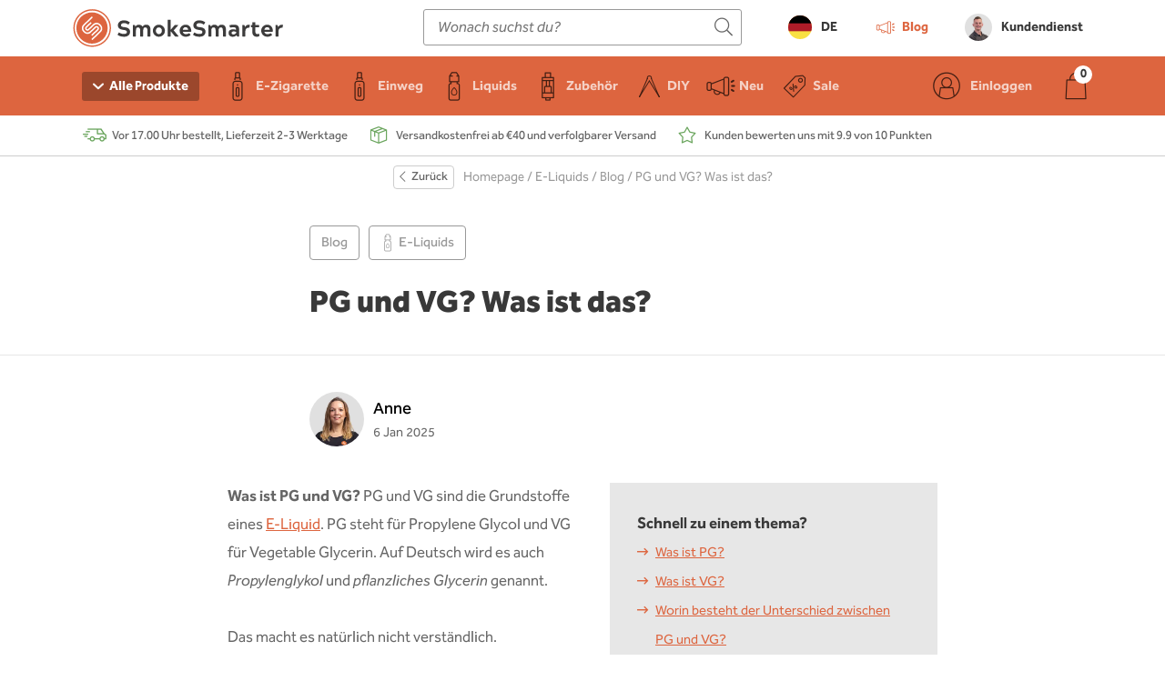

--- FILE ---
content_type: text/html; charset=utf-8
request_url: https://www.smokesmarter.de/blog/e-liquids/pg-und-vg-was-ist-das
body_size: 10621
content:
<!DOCTYPE html>
<html lang='de'>
<head>
<title>
PG und VG: Was ist das? Alles über E-Liquids | SmokeSmarter.de
</title>
<meta content='PG oder VG in E-Liquids? Entdecke die Unterschiede und finde heraus, welches Verhältnis am besten für dich ist.' name='description'>
<!-- Social Media Tags -->
    <meta property="og:title" content="Entdecke den Einfluss von PG- und VG-Gehalt auf ein E-Liquid " />
  
    <meta property="og:type" content="Article" />
  
    <meta property="og:image" content="https://www.smokesmarter.de/rails/active_storage/representations/redirect/eyJfcmFpbHMiOnsibWVzc2FnZSI6IkJBaHBBL05XQVE9PSIsImV4cCI6bnVsbCwicHVyIjoiYmxvYl9pZCJ9fQ==--906765c0dce6a5af0b109538e223f44705e5fdea/eyJfcmFpbHMiOnsibWVzc2FnZSI6IkJBaDdCam9MY21WemFYcGxTU0lNTlRBd2VEVXdNQVk2QmtWVSIsImV4cCI6bnVsbCwicHVyIjoidmFyaWF0aW9uIn19--fa067034d61b8567729ee79b45c914cea50628ee/Alles%20%C3%BCber%20PG%20und%20VG%20bei%20SmokeSmarter.webp" />
  
  <meta property="og:url" content="https://www.smokesmarter.de/blog/e-liquids/pg-und-vg-was-ist-das" />
  
  <meta name="twitter:card" content="summary_large_image" />

<!-- Typekit -->
<link rel="preconnect" href="https://use.typekit.net" crossorigin />
<link rel="preload" href="https://use.typekit.net/rdq8mkw.css" as="style" />
<link rel="stylesheet" href="https://use.typekit.net/rdq8mkw.css" media="print" onload="this.media='all'" />
<noscript><link rel="stylesheet" href="https://use.typekit.net/rdq8mkw.css" /></noscript>
<!-- Fonts preloading -->
<link as='font' crossorigin='true' href='https://d5emcj7i21qzv.cloudfront.net/assets/icons-59ba4bc745b9184dbb24fe6792198e9854b0ae7b8c7d82a1dc6f1b017a812e9c.woff' rel='preload' type='font/woff'>
<link rel="stylesheet" media="screen" href="https://d5emcj7i21qzv.cloudfront.net/assets/smokesmarter-61e1f457398cea2f0479ca80a1ae68bbd7f4c3b5805f40f27bed43cf74c422ad.css" data-turbolinks-track="true" />
<!-- Polyfills for IE -->
<link rel="preconnect" href="https://client.crisp.chat/" crossorigin>
<link rel="preload" href="https://client.crisp.chat/" as="script">
<script type="text/javascript">
  var serverLocale = "de"; // Zet de Rails locale om naar een string

  window.$crisp = [];
  window.CRISP_WEBSITE_ID = "79c5ebba-b625-468b-a7d2-865208adb91c";
  window.CRISP_RUNTIME_CONFIG = {
	locale: serverLocale // Gebruik de server-side ingestelde taal
  };

  (function() {
	d = document; s = d.createElement("script");
	s.src = "https://client.crisp.chat/l.js"; s.async = 1;
	d.getElementsByTagName("head")[0].appendChild(s);
  })();
</script>
<script src="https://d5emcj7i21qzv.cloudfront.net/packs/js/smokesmarter-c1ac9f35f084c4c6c5a2.js" defer="defer" data-turbolinks-track="true"></script>
<meta name="csrf-param" content="authenticity_token" />
<meta name="csrf-token" content="cxYlqqi5BTLsO1pGJ7tDdfMcYPNOo4DVll12BEgaYPBe2tlTSqajJjymWGeEodPt5TbPBJeEy6qtMEOFYXUmPQ==" />
<meta content='width=device-width, initial-scale=1.0, user-scalable=0' name='viewport'>
<meta content='no-preview' name='turbolinks-cache-control'>
<!-- Favicon -->
<link href='https://d5emcj7i21qzv.cloudfront.net/assets/smokesmarter/favicon-1ff74d15b1102aa6d6aa71b5a0b2edcc46b8ce3d2ab51f05f7bc6bbfd2e490f1.webp' rel='icon' sizes='32x32' type='image/webp'>
<!-- Canonical URL -->
<link href='https://www.smokesmarter.de/blog/e-liquids/pg-und-vg-was-ist-das' rel='canonical'>
<!-- Languages -->
<link href='https://www.smokesmarter.nl/blog/e-liquids/wat-is-pg-en-vg' hreflang='nl' rel='alternate'>
<link href='https://www.smokesmarter.de/blog/e-liquids/pg-und-vg-was-ist-das' hreflang='de' rel='alternate'>
<!-- JSON-LD -->
<script type="application/ld+json">
  {
    "@context": "http://schema.org",
    "@type": "BlogPosting",
    "headline": "PG und VG? Was ist das?",
    "author": {
      "@type": "Person",
      "name": "Anne"
    },
    "creator": {
      "@type": "Person",
      "name": "Anne"
    },
    "keywords": "",
    "publisher": {
      "@type": "Organization",
      "name": "SmokeSmarter",
      "url": "https://www.smokesmarter.de",
      "logo": {
        "@type": "ImageObject",
        "url": "https://d5emcj7i21qzv.cloudfront.net/assets/smokesmarter/logo-3ac2685912d5d2238bce07b66463ddd70dd8afc5659ff330437fbc364db419cb.svg"
      }
    },
    "url": "https://www.smokesmarter.de/blog/e-liquids/pg-und-vg-was-ist-das",
    "datePublished": "2019-04-30",
    "dateCreated": "2019-04-30",
    "dateModified": "2025-08-18",
    "articleSection": "E-Liquids",
    "description": "Was ist PG und VG? PG und VG sind die Grundstoffe eines E-Liquid. PG steht für Propylene Glycol und VG für Vegetable Glycerin. Auf Deutsch wird es auch Propylenglykol und pflanzliches Glycerin genannt.Das macht es natürlich nicht verständlich.Deshalb findest du in diesem Artikel die folgenden Themen:👉--&amp;gt; Sieh dir alle E-Liquids in verschiedenen PG/VG-Verhältnissen an."
  }
</script>

<script type="application/ld+json">
  [{
    "@context": "https://schema.org",
    "@type": "BreadcrumbList",
    "itemListElement": [
      {
        "@type": "ListItem",
        "position": 1,
        "name": "Homepage",
        "item": "https://www.smokesmarter.de"
      },
      {
        "@type": "ListItem",
        "position": 2,
        "name": "E-Liquids",
        "item": "https://www.smokesmarter.de/blog/e-liquids"
      },
      {
        "@type": "ListItem",
        "position": 3,
        "name": "Blog",
        "item": "https://www.smokesmarter.de/blog"
      },
      {
        "@type": "ListItem",
        "position": 4,
        "name": "PG und VG? Was ist das?",
        "item": "https://www.smokesmarter.de/blog/e-liquids/pg-und-vg-was-ist-das"
      }
    ]
  }]
</script>

<!-- Analytics -->
<!-- Global site tag (gtag.js) - Google Analytics -->
<script async src="https://www.googletagmanager.com/gtag/js?id=G-RLDYQ4FCS1"></script>
<script>
  window.dataLayer = window.dataLayer || [];
  function gtag(){dataLayer.push(arguments);}
  gtag('js', new Date());

  gtag('config', "G-RLDYQ4FCS1", {'debug_mode': true});
</script>
<link rel="preconnect" href="https://static.klaviyo.com" crossorigin />
<link rel="preconnect" href="https://static-tracking.klaviyo.com" crossorigin />
<script type="application/javascript" async src="https://static.klaviyo.com/onsite/js/klaviyo.js?company_id=S27NBw"></script>
<script>var _learnq = _learnq || []</script>

</head>
<body data-action='click-&gt;body#click' data-ancestor-ids='1574-1575' data-controller='body analytics' data-controller-name='pages' data-current-page-id='2202' data-logged-in-created-at='0' data-visitor-country='US'>
<!-- Header -->
<header id='header'>
<div class='container'>
<a class="logo" aria-label="Homepage" href="https://www.smokesmarter.de/"><img alt="SmokeSmarter" src="https://d5emcj7i21qzv.cloudfront.net/assets/smokesmarter/logo-3ac2685912d5d2238bce07b66463ddd70dd8afc5659ff330437fbc364db419cb.svg" />
</a><form class="search-form" data-controller="search" data-action="click@document-&gt;search#close" data-autocomplete="https://www.smokesmarter.de/search/autocomplete" action="https://www.smokesmarter.de/search" accept-charset="UTF-8" method="get"><input name="utf8" type="hidden" value="&#x2713;" autocomplete="off" /><div class='sk-fading-circle'>
<div class='sk-circle sk-circle1'></div>
<div class='sk-circle sk-circle2'></div>
<div class='sk-circle sk-circle3'></div>
<div class='sk-circle sk-circle4'></div>
<div class='sk-circle sk-circle5'></div>
<div class='sk-circle sk-circle6'></div>
<div class='sk-circle sk-circle7'></div>
<div class='sk-circle sk-circle8'></div>
<div class='sk-circle sk-circle9'></div>
<div class='sk-circle sk-circle10'></div>
<div class='sk-circle sk-circle11'></div>
<div class='sk-circle sk-circle12'></div>
</div>
<input placeholder="Wonach suchst du?" autocomplete="off" aria-label="Search" data-action="keyup-&gt;search#query click-&gt;search#stopPropagation focus-&gt;search#open" data-target="search.input" type="text" name="q" id="q" />
<div class='search-results' data-action='click-&gt;search#stopPropagation' data-target='search.results'></div>
</form>
<div class='header-links' data-controller='navigation'>
<div class='dropdown' data-controller='dropdown'>
<a class="locale-switch" data-action="dropdown#toggle" href="#"><img class="locale-flag" alt="de" src="https://d5emcj7i21qzv.cloudfront.net/assets/shared/languages/de-83e574e35b38f2f88af8aae7127c8b340e249acbfd6fdfeef5f08aab944b7a1c.svg" />
DE
</a><div class='dropdown-menu' data-action='click-&gt;dropdown#stopPropagation' style='padding-top: 0px; padding-bottom: 0px; max-width: 120px'>
<div class='dropdown-menu-list'>
<div class='dropdown-menu-list-item'>
<a class="locale-switch" href="https://www.smokesmarter.nl/blog/e-liquids/wat-is-pg-en-vg"><img class="locale-flag-small" alt="nl" src="https://d5emcj7i21qzv.cloudfront.net/assets/shared/languages/nl-9704bb81205e59766f604f2744935a106626341fd88ae2e44d9bbc03ac959df7.svg" />
NL
</a></div>
<div class='dropdown-menu-list-item'>
<a class="locale-switch" href="https://www.smokesmarter.be/"><img class="locale-flag-small" alt="nl-be" src="https://d5emcj7i21qzv.cloudfront.net/assets/shared/languages/nl-be-f1077aec619bde05a58b6bff81efc6ffc6945859824c1ed4ce4ecc79d4441ce7.svg" />
BE
</a></div>
<div class='dropdown-menu-list-item'>
<a class="locale-switch" href="https://www.smokesmarter.de/blog/e-liquids/pg-und-vg-was-ist-das"><img class="locale-flag-small" alt="de" src="https://d5emcj7i21qzv.cloudfront.net/assets/shared/languages/de-83e574e35b38f2f88af8aae7127c8b340e249acbfd6fdfeef5f08aab944b7a1c.svg" />
DE
</a></div>
</div>
</div>
</div>
<a data-page-id="1574" data-target="navigation.item" href="/blog"><div style='display: flex'>
<i class='icon icon-nieuws-blog' style='font-size: 26px; margin-right: 5px'></i>
Blog
</div>
</a><a data-page-id="43" data-target="navigation.item" href="/kundendienst"><div style='display: flex; align-items: center'>
<img style="width: 30px; height: 30px; border-radius: 15px; margin-right: 10px" src="https://d5emcj7i21qzv.cloudfront.net/assets/smokesmarter/bas-22abbbcece069c0dc221e5bd4175463cfb431f9a05be2c3239e0941674508507.webp" />
Kundendienst
</div>
</a></div>
</div>
</header>

<!-- Navigation -->
<nav data-controller='navigation' data-target='body.navigation' id='primary'>
<div class='container'>
<ul class='hide-mobile'>
<li>
<div class='dropdown' data-controller='dropdown'>
<a class="navigation-button" data-action="mouseenter-&gt;dropdown#open click-&gt;dropdown#toggle" href="#"><span>
<i class="icon icon-arrow-down"></i>
Alle Produkte
</span>
</a><div class='dropdown-menu dropdown-menu-large' data-action='click-&gt;dropdown#stopPropagation'>
<div class='navigation-all-products'>
<div class='navigation-all-products-group'>
<i class="icon icon-starterset"></i>
<div class='navigation-all-products-title'><a href="/e-zigarette">E-Zigarette</a></div>
<div class='navigation-all-products-links'>
<a href="/e-zigarette/starter-sets">Starter-Sets</a>
<a href="/e-zigarette/einweg">Einweg</a>
<a href="/e-zigarette/akkutrager">Akkuträger</a>
<a href="/e-zigarette/clearomizer">Clearomizer</a>
<a href="/e-zigarette/coils">Coils</a>
<a href="/e-zigarette/akkus">Akkus</a>
</div>
</div>
<div class='navigation-all-products-group'>
<i class="icon icon-starterset"></i>
<div class='navigation-all-products-title'><a href="/einweg">Einweg</a></div>
<div class='navigation-all-products-links'>
<a href="/einweg/einweg-vape">Einweg Vape</a>
<a href="/einweg/einweg-pod">Einweg Pod</a>
<a href="/einweg/einweg-pod-akku">Einweg Pod Akku</a>
</div>
</div>
<div class='navigation-all-products-group'>
<i class="icon icon-e-liquid"></i>
<div class='navigation-all-products-title'><a href="/liquids">Liquids</a></div>
<div class='navigation-all-products-links'>
<a href="/liquids/e-liquid">E-Liquid</a>
<a href="/liquids/aromen">Aromen</a>
<a href="/liquids/booster">Booster</a>
<a href="/liquids/base">Base</a>
</div>
</div>
<div class='navigation-all-products-group'>
<i class="icon icon-clearomizer"></i>
<div class='navigation-all-products-title'><a href="/zubehor">Zubehör</a></div>
<div class='navigation-all-products-links'>
<a href="/zubehor/clearomizer">Clearomizer</a>
<a href="/zubehor/coils">Coils</a>
<a href="/zubehor/pods">Pods</a>
<a href="/zubehor/driptips">Driptips</a>
<a href="/zubehor/akkus">Akkus</a>
<a href="/zubehor/ladegerate">Ladegeräte</a>
<a href="/zubehor/ersatzglaser">Ersatzgläser</a>
<a href="/zubehor/sonstiges">Sonstiges</a>
</div>
</div>
<div class='navigation-all-products-group'>
<i class="icon icon-overig"></i>
<div class='navigation-all-products-title'><a href="/diy">DIY</a></div>
<div class='navigation-all-products-links'>
<a href="/diy/aromen">Aromen</a>
<a href="/diy/base">Base</a>
<a href="/diy/rta-rda">RTA &amp; RDA</a>
<a href="/diy/wick-coils">Wick &amp; Coils</a>
<a href="/diy/liquid-flaschen">Liquid Flaschen</a>
</div>
</div>
<div class='navigation-all-products-group'>
<i class="icon icon-nieuws-blog"></i>
<div class='navigation-all-products-title'><a href="/neu">Neu</a></div>
<div class='navigation-all-products-links'>
</div>
</div>
<div class='navigation-all-products-group'>
<i class="icon icon-sale"></i>
<div class='navigation-all-products-title'><a href="/sale">Sale</a></div>
<div class='navigation-all-products-links'>
</div>
</div>
<div class='navigation-all-products-group'>
<div class='navigation-all-products-title'><a href="/marken">Marken</a></div>
</div>
<div class='navigation-all-products-group'>
<div class='navigation-all-products-title'><a href="/geschmacksrichtungen">Geschmacksrichtungen</a></div>
</div>
</div>
</div>
</div>
</li>
<li data-page-id='2' data-target='navigation.item'>
<a href="/e-zigarette/starter-sets"><div class='nav-button-inside' style='padding-left: 0'>
<i class="icon icon-starterset"></i>
E-Zigarette
</div>
</a></li>
<li data-page-id='2796' data-target='navigation.item'>
<a href="/einweg/einweg-vape"><div class='nav-button-inside' style='padding-left: 0'>
<i class="icon icon-starterset"></i>
Einweg
</div>
</a></li>
<li data-page-id='3' data-target='navigation.item'>
<a href="/liquids/e-liquid"><div class='nav-button-inside' style='padding-left: 0'>
<i class="icon icon-e-liquid"></i>
Liquids
</div>
</a></li>
<li data-page-id='4' data-target='navigation.item'>
<a href="/zubehor/clearomizer"><div class='nav-button-inside' style='padding-left: 0'>
<i class="icon icon-clearomizer"></i>
Zubehör
</div>
</a></li>
<li data-page-id='5' data-target='navigation.item'>
<a href="/diy/aromen"><div class='nav-button-inside' style='padding-left: 0'>
<i class="icon icon-overig"></i>
DIY
</div>
</a></li>
<li data-page-id='2444' data-target='navigation.item'>
<a href="/neu"><div class='nav-button-inside' style='padding-left: 0'>
<i class="icon icon-nieuws-blog"></i>
Neu
</div>
</a></li>
<li data-page-id='2483' data-target='navigation.item'>
<a href="/sale"><div class='nav-button-inside' style='padding-left: 0'>
<i class="icon icon-sale"></i>
Sale
</div>
</a></li>
</ul>
<ul class='customer-links'>
<li data-target='navigation.dashboard'>
<div class='dropdown' data-controller='dropdown'>
<a class="login-button logged-in" rel="nofollow" data-action="dropdown#toggle" href="/dashboard/orders"><div class='nav-button-inside'>
<i class="icon icon-account-light"></i>
<span class='hide-mobile' style='font-size: 15px'></span>
<i class='icon icon-arrow-down hide-mobile' style='font-size: 13px'></i>
</div>
</a><div class='dropdown-menu' data-action='click-&gt;dropdown#stopPropagation'>
<div class='dropdown-menu-list'>
<div class='dropdown-menu-list-header'>Hey, </div>
<div class='dropdown-menu-list-subheader'>Schön, dich wiederzusehen.</div>
<div class='dropdown-menu-list-item'>
<a href="/dashboard/products">Ihre bestellten Produkte</a>
</div>
<div class='dropdown-menu-list-item'>
<a href="/dashboard/orders">Meine Bestellungen</a>
</div>
<div class='dropdown-menu-list-item'>
<a href="/dashboard/customer">Meine Daten</a>
</div>
<div class='dropdown-menu-list-item'>
<a href="/dashboard/my_e_cigarettes">Meine E-Zigarette</a>
</div>
<div class='dropdown-menu-list-item' style='margin-top: 20px'>
<form class="button_to" method="post" action="/logout"><input data-turbolinks="false" type="submit" value="Ausloggen" /><input type="hidden" name="authenticity_token" value="JzsTx7tac2u11JewI6enz+ujtacIN50/r9oM6cuNJU+shErmsRR3C9RtRukIaTrJPQ0SbNtLA/G/crfnlCQ4Hw==" autocomplete="off" /></form>
</div>
</div>
</div>
</div>
</li>
<li data-target='navigation.login'>
<a class="login-button" rel="nofollow" data-remote="true" href="/login"><div class='nav-button-inside'>
<i class="icon icon-account-light"></i>
<span class='hide-mobile'>Einloggen</span>
</div>
</a></li>
<li>
<div class='dropdown' data-controller='dropdown shopping-cart'>
<a id="shopping_cart" rel="nofollow" aria-label="Winkelwagen" data-remote="true" data-contents="[]" data-badge="0" data-action="dropdown#toggle shopping-cart#load" href="/current_order"><div class='nav-button-inside'>
<i class="icon icon-cart-light"></i>
</div>
</a><div class='dropdown-menu' data-action='click-&gt;dropdown#stopPropagation' data-target='shopping-cart.summary' id='shopping_cart_summary'></div>
</div>
</li>
</ul>
</div>
</nav>
<section id='usp'>
<div class='container'>
<ul>
<li>Vor 17.00 Uhr bestellt, Lieferzeit 2-3 Werktage</li>
<li>Versandkostenfrei ab €40 und verfolgbarer Versand</li>
<li>Kunden bewerten uns mit 9.9 von 10 Punkten</li>
</ul>
</div>
</section>

<!-- Mobile navigation -->
<div data-action='touchend@document-&gt;mobile-navigation#close' data-controller='mobile-navigation navigation' id='mobile_navigation'>
<button name="button" type="button" class="responsive-toggle" data-action="mobile-navigation#toggle"><i class="icon icon-bars"></i>
menu
</button><nav data-target='mobile-navigation.navigation'>
<ul data-target='mobile-navigation.root'>
<li class='mobile-navigation-header'>
<a style="border-bottom: none" href="https://www.smokesmarter.de/"><img height="28" alt="SmokeSmarter" src="https://d5emcj7i21qzv.cloudfront.net/assets/smokesmarter/logo-3ac2685912d5d2238bce07b66463ddd70dd8afc5659ff330437fbc364db419cb.svg" />
</a><button name="button" type="button" aria-label="Sluiten" class="mobile-navigation-header-close" data-action="mobile-navigation#toggle"><i class="icon icon-times"></i>
</button></li>
<li data-page-id='2' data-target='navigation.item'>
<a data-action="mobile-navigation#next" href="/e-zigarette"><i class="icon icon-starterset"></i>
E-Zigarette
<i class="icon icon-arrow-right"></i>
</a><ul data-target='mobile-navigation.sublevel'>
<li class='mobile-navigation-header'>
<button name="button" type="button" aria-label="Terug" data-action="mobile-navigation#back"><i class="icon icon-arrow-left"></i>
</button>E-Zigarette
</li>
<li data-page-id='5' data-target='navigation.item'>
<a href="/e-zigarette/starter-sets"><i class="icon icon-starterset"></i>
Starter-Sets
</a></li>
<li data-page-id='97' data-target='navigation.item'>
<a href="/e-zigarette/einweg"><i class="icon icon-wegwerpsigaret"></i>
Einweg
</a></li>
<li data-page-id='6' data-target='navigation.item'>
<a href="/e-zigarette/akkutrager"><i class="icon icon-boxmod"></i>
Akkuträger
</a></li>
<li data-page-id='23' data-target='navigation.item'>
<a href="/e-zigarette/clearomizer"><i class="icon icon-clearomizer"></i>
Clearomizer
</a></li>
<li data-page-id='24' data-target='navigation.item'>
<a href="/e-zigarette/coils"><i class="icon icon-coil"></i>
Coils
</a></li>
<li data-page-id='28' data-target='navigation.item'>
<a href="/e-zigarette/akkus"><i class="icon icon-batterij"></i>
Akkus
</a></li>
</ul>
</li>
<li data-page-id='2796' data-target='navigation.item'>
<a data-action="mobile-navigation#next" href="/einweg"><i class="icon icon-starterset"></i>
Einweg
<i class="icon icon-arrow-right"></i>
</a><ul data-target='mobile-navigation.sublevel'>
<li class='mobile-navigation-header'>
<button name="button" type="button" aria-label="Terug" data-action="mobile-navigation#back"><i class="icon icon-arrow-left"></i>
</button>Einweg
</li>
<li data-page-id='99' data-target='navigation.item'>
<a href="/einweg/einweg-vape"><i class="icon icon-wegwerpsigaret"></i>
Einweg Vape
</a></li>
<li data-page-id='106' data-target='navigation.item'>
<a href="/einweg/einweg-pod"><i class="icon icon-wegwerppod"></i>
Einweg Pod
</a></li>
<li data-page-id='107' data-target='navigation.item'>
<a href="/einweg/einweg-pod-akku"><i class="icon icon-wegwerppodbatterij"></i>
Einweg Pod Akku
</a></li>
</ul>
</li>
<li data-page-id='3' data-target='navigation.item'>
<a data-action="mobile-navigation#next" href="/liquids"><i class="icon icon-e-liquid"></i>
Liquids
<i class="icon icon-arrow-right"></i>
</a><ul data-target='mobile-navigation.sublevel'>
<li class='mobile-navigation-header'>
<button name="button" type="button" aria-label="Terug" data-action="mobile-navigation#back"><i class="icon icon-arrow-left"></i>
</button>Liquids
</li>
<li data-page-id='7' data-target='navigation.item'>
<a href="/liquids/e-liquid"><i class="icon icon-e-liquid"></i>
E-Liquid
</a></li>
<li data-page-id='9' data-target='navigation.item'>
<a href="/liquids/aromen"><i class="icon icon-aroma"></i>
Aromen
</a></li>
<li data-page-id='8' data-target='navigation.item'>
<a href="/liquids/booster"><i class="icon icon-booster"></i>
Booster
</a></li>
<li data-page-id='10' data-target='navigation.item'>
<a href="/liquids/base"><i class="icon icon-base"></i>
Base
</a></li>
</ul>
</li>
<li data-page-id='4' data-target='navigation.item'>
<a data-action="mobile-navigation#next" href="/zubehor"><i class="icon icon-clearomizer"></i>
Zubehör
<i class="icon icon-arrow-right"></i>
</a><ul data-target='mobile-navigation.sublevel'>
<li class='mobile-navigation-header'>
<button name="button" type="button" aria-label="Terug" data-action="mobile-navigation#back"><i class="icon icon-arrow-left"></i>
</button>Zubehör
</li>
<li data-page-id='12' data-target='navigation.item'>
<a href="/zubehor/clearomizer"><i class="icon icon-clearomizer"></i>
Clearomizer
</a></li>
<li data-page-id='13' data-target='navigation.item'>
<a href="/zubehor/coils"><i class="icon icon-coil"></i>
Coils
</a></li>
<li data-page-id='38' data-target='navigation.item'>
<a href="/zubehor/pods"><i class="icon icon-pod"></i>
Pods
</a></li>
<li data-page-id='14' data-target='navigation.item'>
<a href="/zubehor/driptips"><i class="icon icon-driptip"></i>
Driptips
</a></li>
<li data-page-id='15' data-target='navigation.item'>
<a href="/zubehor/akkus"><i class="icon icon-batterij"></i>
Akkus
</a></li>
<li data-page-id='16' data-target='navigation.item'>
<a href="/zubehor/ladegerate"><i class="icon icon-oplader"></i>
Ladegeräte
</a></li>
<li data-page-id='17' data-target='navigation.item'>
<a href="/zubehor/ersatzglaser"><i class="icon icon-glaasje"></i>
Ersatzgläser
</a></li>
<li data-page-id='31' data-target='navigation.item'>
<a href="/zubehor/sonstiges"><i class="icon icon-overig"></i>
Sonstiges
</a></li>
</ul>
</li>
<li data-page-id='5' data-target='navigation.item'>
<a data-action="mobile-navigation#next" href="/diy"><i class="icon icon-overig"></i>
DIY
<i class="icon icon-arrow-right"></i>
</a><ul data-target='mobile-navigation.sublevel'>
<li class='mobile-navigation-header'>
<button name="button" type="button" aria-label="Terug" data-action="mobile-navigation#back"><i class="icon icon-arrow-left"></i>
</button>DIY
</li>
<li data-page-id='18' data-target='navigation.item'>
<a href="/diy/aromen"><i class="icon icon-aroma"></i>
Aromen
</a></li>
<li data-page-id='19' data-target='navigation.item'>
<a href="/diy/base"><i class="icon icon-base"></i>
Base
</a></li>
<li data-page-id='21' data-target='navigation.item'>
<a href="/diy/rta-rda"><i class="icon icon-rta-rda"></i>
RTA &amp; RDA
</a></li>
<li data-page-id='22' data-target='navigation.item'>
<a href="/diy/wick-coils"><i class="icon icon-wick-coil"></i>
Wick &amp; Coils
</a></li>
<li data-page-id='32' data-target='navigation.item'>
<a href="/diy/liquid-flaschen"><i class="icon icon-legeflesjes"></i>
Liquid Flaschen
</a></li>
</ul>
</li>
<li data-page-id='2444' data-target='navigation.item'>
<a data-action="mobile-navigation#next" href="/neu"><i class="icon icon-nieuws-blog"></i>
Neu
</a></li>
<li data-page-id='2483' data-target='navigation.item'>
<a data-action="mobile-navigation#next" href="/sale"><i class="icon icon-sale"></i>
Sale
</a></li>
<li data-page-id='62' data-target='navigation.item'>
<a href="/marken"><i class='icon icon-merk' style='font-size: 20px; margin-left: 6px; margin-right: -6px'></i>
Marken
</a></li>
<li data-page-id='1578' data-target='navigation.item'>
<a href="/geschmacksrichtungen"><i class='icon icon-smaak' style='font-size: 20px; margin-left: 6px; margin-right: -6px'></i>
Geschmacksrichtungen
</a></li>
<li data-page-id='1574' data-target='navigation.item'>
<a href="/blog"><i class='icon icon-nieuws-blog' style='font-size: 28px; margin-left: 2px; margin-right: -2px'></i>
Blog
</a></li>
<li data-page-id='43' data-target='navigation.item'>
<a href="/kundendienst"><i class='icon icon-problemen' style='font-size: 30px; margin-left: 2px; margin-right: -2px'></i>
Kundendienst
</a></li>
<li data-page-id='1161' data-target='navigation.item'>
<a href="/kunde-shopbewertung"><i class="icon icon-beoordelingen"></i>
Kunde shopbewertung
</a></li>
</ul>
</nav>
</div>

<div data-action='price-connected-&gt;pricing#priceConnected' data-controller='pricing'><div class='container text-center'><div class='breadcrumbs'>
<button name="button" type="button" class="button button-white button-mini" style="margin-right: 10px" data-controller="back-button" data-action="back-button#goBack"><div class='button-content'>
<i class='icon icon-chevron-left'></i>
Zurück
</div>
</button><a href="/">Homepage</a> / <a href="/blog/e-liquids">E-Liquids</a> / <a href="/blog">Blog</a> / PG und VG? Was ist das?
</div>
</div>
<div class='container content-container' style='padding-bottom: 0; display: flex'>
<a class="button button-outline button-small" href="/blog">Blog</a>
<a class="button button-outline button-small" style="padding-left: 8px; margin-left: 10px" href="/blog/e-liquids"><div class='button-content'>
<i class='icon icon-e-liquid' style='font-size: 24px'></i>
E-Liquids
</div>
</a></div>
<div class='blog-post'>
<header class='header-title-container'>
<div class='container content-container' style='padding-top: 0; padding-bottom: 0'>
<div class='header-title'>
<h1>PG und VG? Was ist das?</h1>
</div>
</div>
</header>
<div class='container content-container' style='padding-bottom: 0'>
<div class='blog-post-author'>
<img src="https://d5emcj7i21qzv.cloudfront.net/assets/smokesmarter/authors/small/anne-10a53af1e3cc3844f2e1b6d1a8dc78244c08a420ab3161f59dea5ee6a2433298.webp" />
<div>
Anne
<div>
<small>
 6 Jan 2025
</small>
</div>
</div>
</div>
<div class='page-content'>
<div class='blog-post-introduction'>
<div><div><strong>Was ist PG und VG?</strong> PG und VG sind die Grundstoffe eines <a href="/liquids/e-liquid">E-Liquid</a>. PG steht für Propylene Glycol und VG für Vegetable Glycerin. Auf Deutsch wird es auch <em>Propylenglykol</em> und <em>pflanzliches Glycerin</em> genannt.<br><br>Das macht es natürlich nicht verständlich.<br>Deshalb findest du in diesem Artikel die folgenden Themen:<br><br><br>👉--&gt;&nbsp;<a href="/liquids/e-liquid">Sieh dir alle E-Liquids in verschiedenen PG/VG-Verhältnissen an.</a></div></div>
<div class='blog-post-navigation'>
<span>Schnell zu einem thema?</span>
<ul>
<li><a href="#was-ist-pg">Was ist PG?</a></li>
<li><a href="#was-ist-vg"> Was ist VG?</a></li>
<li><a href="#worin-besteht-der-unterschied-zwischen-pg-und-vg">Worin besteht der Unterschied zwischen PG und VG?</a></li>
<li><a href="#beeinflusst-nikotin-einer-e-liquid">Beeinflusst Nikotin einer E-Liquid?</a></li>
<li><a href="#was-ist-ein-pg-vg-verhaltnis">Was ist ein PG/VG-Verhältnis?</a></li>
<li><a href="#welches-verhaltnis-von-pg-und-vg-sollte-ich-haben">Welches Verhältnis von PG und VG sollte ich haben?</a></li>
<li><a href="#kann-jede-pg-und-vg-zusammensetzung-in-meiner-e-zigarette-verwendet-werden">Kann jede PG- und VG-Zusammensetzung in meiner E-Zigarette verwendet werden?</a></li>
<li><a href="#bin-ich-allergisch-oder-empfindlich-gegen-pg">Bin ich allergisch oder empfindlich gegen PG?</a></li>
</ul>
</div>
</div>
<div class='blog-post-blocks'>
<h2 id='was-ist-pg'>Was ist PG?</h2>

<div class='blog-post-text'><div>Die Weltgesundheitsorganisation hält PG für unbedenklich in kleinen Mengen und kann daher in Lebensmitteln, Kosmetika und Medikamenten eingesetzt werden. Wenn du die Zutaten eines Pakets Butter oder einer Flasche Bier überprüfst, findest du PG unter der E-Nummer E1520.<br><br></div></div>

<h2 id='was-ist-vg'> Was ist VG?</h2>

<div class='blog-post-text'><div>VG wird sowohl in Pflegeprodukten als auch in Lebensmitteln eingesetzt, aber auch in den Rauchmaschinen, wie wir sie in den Diskotheken kennen. VG ist auf der Zutatenliste von z.B. einem Eis unter der E-Nummer E422 zu finden.</div></div>

<h2 id='worin-besteht-der-unterschied-zwischen-pg-und-vg'>Worin besteht der Unterschied zwischen PG und VG?</h2>

<div class='blog-post-text'><div>Die beiden Hauptunterschiede zwischen den Grundstoffen PG und VG liegen in der Wirkung der Substanz und auch in der Struktur der Substanz.<br><br></div><h3><strong><br><br>Was bewirkt die Substanz PG?<br><br></strong><br></h3><div>PG ist vor allem der größte Aromaträger in einer E-Liquid. Darüber hinaus verursacht die Substanz PG auch ein Kribbeln im Hals, das auch als 'Throat Hit' bezeichnet wird. Das ist auch das Gefühl wie bei einer Zigarette.<br><br>Achtung! Eine E-Liquid mit einem hohen PG-Gehalt kann zu einem etwas trockenen Mund und Rachen führen. Deshalb ist es ratsam bei der Verwendung von Liquids mit einem hohen PG-Gehalt immer etwas mehr Wasser zu trinken, als du normalerweise trinkst.&nbsp;<br><br></div><h3><strong><br><br>Was macht der Stoff VG?<br><br></strong><br></h3><div>VG ist hauptsächlich die Substanz, die die Dampfmenge in einer E-Liquid verursacht. Je mehr VG, desto mehr Dampf. Darüber hinaus ist VG viel weicher und angenehmer für den Hals.<br><br></div><h3><strong><br><br>Wie ist die Struktur von PG aufgebaut?<br><br></strong><br></h3><div>PG hat eine sehr dünne Struktur. PG ist daher nicht für Coils mit großen Öffnungen zur Aufnahme von Flüssigkeiten geeignet. Hier sickert es oft durch, in Richtung der (einstellbaren) Luftzufuhr.&nbsp;<br><br>⚠️ Daher kann es sein, dass deine E-Zigarette oder dein Clearomizer ausläuft, wenn du eine E-Liquid mit einem hohen PG-Gehalt verwendest.<br><br></div><h3><strong><br><br>Wie ist die Struktur der VG aufgebaut?<br><br></strong><br></h3><div>VG hat eine sehr viskose Struktur. VG ist daher nicht geeignet für Coils mit kleineren Öffnungen zur Aufnahme von Flüssigkeiten. Oft wird nicht genügend Flüssigkeit in der Coil aufgenommen, so dass sie trocken bleibt. Wenn eine trockene Coil "verbrannt " wird, verbrennt die Baumwolle im Inneren und gibt einen verbrannten Geschmack ab.</div></div>

<h2 id='beeinflusst-nikotin-einer-e-liquid'>Beeinflusst Nikotin einer E-Liquid?</h2>

<div class='blog-post-text'><div>Ja. Neben PG ist Nikotin auch ein guter Geschmacksträger. Nikotin verursacht auch einen Throat Hit (das Jucken im Hals). Nikotin ist daher in seiner Wirkung mit dem Stoff PG vergleichbar.</div></div>

<h2 id='was-ist-ein-pg-vg-verhaltnis'>Was ist ein PG/VG-Verhältnis?</h2>

<div class='blog-post-text'><div>Eigentlich ist dies einfach die Zusammensetzung einer Flüssigkeit. Eine E-Liquid besteht beispielsweise aus einer bestimmten Menge PG und einer bestimmten Menge VG. Dies wird als Verhältnis bezeichnet.</div><ul><li>Beispielsweise gibt es E-Liquids, die 70% PG und 30% VG enthalten:<br>Das Verhältnis ist dann 70/30.</li><li>Es gibt auch E-Liquids, die aus 50% PG und 50% VG bestehen:<br>Das Verhältnis ist dann 50/50.</li><li>Es gibt aber auch E-Liquids, die zu 100% aus VG bestehen:<br>Das Verhältnis ist dann 0/100.</li></ul><div><br></div><h3><strong><br><br>Filterung nach PG/VG-Verhältnis<br><br></strong><br></h3><div>Auf unserer E-Liquid-Seite kannst du nach PG/VG-Verhältnissen filtern. Du kannst sogar auf mehrere von ihnen klicken. Auf diese Weise kannst du deine E-Liquid mit dem gewünschten PG/VG-Verhältnis leicht finden.</div></div>

<h2 id='welches-verhaltnis-von-pg-und-vg-sollte-ich-haben'>Welches Verhältnis von PG und VG sollte ich haben?</h2>

<div class='blog-post-text'><div>Dies ist auf zwei Faktoren zurückzuführen. Was willst du denn? Und was für eine E-Zigarette hast du? Das bestimmt ein wenig, welches Verhältnis für dich am besten geeignet ist. Im Zweifelsfall kannst du dich immer für 50% PG und 50% VG entscheiden.<br><br>Wenn du jedoch die perfekte Wahl treffen willst, kannst du dir die folgenden vier Fragen stellen:</div><ul><li>Möchtest du dieses Kitzeln im Hals wie bei Zigaretten erleben? Dann wähle PG.</li><li>Möchtest du viel Dampf genießen? Dann wähle VG.</li><li>Hast du eine E-Zigarette, bei der die Coils für eine dünnere Liquids geeignet sind? Dann wähle PG.</li><li>Hast du eine E-Zigarette, bei der die Coils für eine sirupartige Flüssigkeit geeignet sind? Wähle dann VG.</li></ul><div><br></div><blockquote>💡 Nicht sicher, ob deine E-Zigarette und die Coils für PG oder VG geeignet sind? Bitte kontaktiere unseren Kundenservice. Unser Team hat viel Erfahrung und kann dir daher genau sagen, welches PG/VG-Verhältnis das beste ist.</blockquote></div>

<h2 id='kann-jede-pg-und-vg-zusammensetzung-in-meiner-e-zigarette-verwendet-werden'>Kann jede PG- und VG-Zusammensetzung in meiner E-Zigarette verwendet werden?</h2>

<div class='blog-post-text'><div>Ich kann mich in diesem Punkt kurz fassen: Nein.<br>Zumindest wird es nicht schlimm sein, außer dass es eine gute Chance auf Undichtigkeiten oder verbrannten Geschmack gibt. Und natürlich möchtest du das lieber nicht.<br><br></div><h3><strong><br><br>Welche Art von Coil ist wichtig!<br><br></strong><br></h3><div>Ob eine bestimmte PG- und VG-Zusammensetzung für deine E-Zigarette geeignet ist, hängt hauptsächlich von einer bestimmten Komponente ab: Den Coil.<br><br></div><h3><strong><br><br>Ich will PG dampfen<br><br></strong><br></h3><div>Um einen hohen PG-Wert verdampfen zu können, dürfen die Öffnungen der Coil, durch die die Flüssigkeit aufgenommen wird, nicht zu groß sein. PG hat eine dünne Struktur und fließt daher durch sie hindurch. In der Regel sind Coils mit einem Ohm-Wert von 1,0 Ohm oder höher für PG geeignet.<br><br></div><h3><strong><br><br>Ich will VG dampfen<br><br></strong><br></h3><div>Um einen hohen VG-Wert verdampfen zu können, dürfen die Öffnungen der Coil, durch die die Liquid aufgenommen wird, nicht zu klein sein. Dies liegt daran, dass VG eine dickere Struktur hat, was bedeutet, dass die Gefahr besteht, dass die Coil die Flüssigkeit nicht richtig aufnimmt. Für VG sind in der Regel Coils mit einem Ohm-Wert von 1,0 Ohm oder niedriger geeignet.</div></div>

<h2 id='bin-ich-allergisch-oder-empfindlich-gegen-pg'>Bin ich allergisch oder empfindlich gegen PG?</h2>

<div class='blog-post-text'><div>Hast du einen trockenen Mund? Dann ist es möglich, dass du nur mehr Wasser trinken musst. PG kann das verursachen, aber das ist relativ normal.<br><br></div><h3><strong><br><br>Ich habe nicht nur einen trockenen Mund!<br><br></strong><br></h3><div>Darüber hinaus kann es manchmal vorkommen, dass du schlimmere Symptome hast (z.B. Blasen im Mund). Vielleicht bist du dann tatsächlich sehr empfindlich auf die Substanz PG. Das ist nicht so seltsam und zum Glück kann man etwas dagegen tun. Es ist kein Zufall, dass es unzählige 100% VG-E-Liquids gibt.<br><br></div></div>

</div>
</div>
<div class='blog-post-footer'>
<img src="https://d5emcj7i21qzv.cloudfront.net/assets/smokesmarter/authors/anne-0f634e6073f6dffd93d4a071864749fdaf8cc4402913e996e08714459db9faf8.webp" />
<div>
Anne
<div class='blog-post-footer-content'>
Ich bin Anne (1m64), 32 Jahre alt und in Nijmegen geboren. Sei gegrüßt! Du findest mich hinter den Kulissen, aber mit etwas Glück auch im Chat, per E-Mail oder am Telefon. Ich mag es Dinge zu klären und zu schreiben! Deshalb findet man meinen Namen als Autor auch in einigen Artikeln über die E-Zigarette.
</div>
</div>
</div>
</div>
</div>
<div class='comments' data-controller='comments' id='comments'>
<h3 class='heading-2'>
Kommentar
<span data-count='0' data-target='comments.count'>(0)</span>
</h3>
<div class='comment-list' data-target='comments.list'>

</div>
<h3 class='heading-3'>
<div class='text-center'>
<p>Login um einen Kommentar zu hinterlassen</p>
<a class="button button-brand" data-remote="true" href="/login"><i class='icon icon-user'></i>
Einloggen
</a></div>
</h3>
</div>

<div class='blog-other-posts'>
<div class='blog-category'>
<div class='container small-container'>
<div class='blog-category-title'>
<h3>Neugierig was andere Leute gelesen haben?</h3>
</div>
<div class='blog-category-index'>
</div>
</div>
</div>
</div>
</div>
<!-- Footer -->
<footer id='footer'>
<div class='container'>
<section class='footer-column'>
<header class='footer-heading'>Wir helfen dir gerne weiter.</header>
<nav class='footer-links'>
<ul>
<li><a href="/kundendienst/haufig-gestellten-fragen">Häufig gestellten Fragen</a></li>
<li><a href="/kundendienst/versand-abholung">Versand &amp; Abholung</a></li>
<li><a href="/kundendienst/bestellen-zahlung">Bestellen &amp; Zahlung</a></li>
<li><a href="/kundendienst/ruckgabe-garantie">Rückgabe &amp; Garantie</a></li>
</ul>
</nav>
</section>
<section class='footer-column'>
<div class='footer-column-team'><img alt="Team SmokeSmarter" src="https://d5emcj7i21qzv.cloudfront.net/assets/smokesmarter/team_smokesmarter-cb15db9b32e86a1e71e4249c64a51d545a18c68be05086c59b2dba4229d2e8a9.webp" /></div>
</section>
<section class='footer-column'>
<header class='footer-heading'>Brauchst du sofortige Hilfe?</header>
<div class='footer-content'>Kontaktiere unseren <a href="/kundendienst">Kundendienst</a></div>
<div class='footer-customer-service'>
<div class='footer-customer-service-avatar'><img alt="Bas SmokeSmarter" src="https://d5emcj7i21qzv.cloudfront.net/assets/smokesmarter/bas-22abbbcece069c0dc221e5bd4175463cfb431f9a05be2c3239e0941674508507.webp" /></div>
<a href="tel:Livechat">Livechat</a>
Werktags von 09.00 bis 17.00 Uhr<br />Wochenende geschlossen
</div>
</section>
<section class='footer-column'>
<header class='footer-heading text-center'>Wie Kunden uns bewerten</header>
<div class='footer-rating'>
<svg height='100' style='transform: rotate(-90deg)' viewBox='0 0 100 100' width='100'>
<circle cx='50' cy='50' fill='none' r='45' stroke='#e6e6e6' stroke-width='10'></circle>
<circle cx='50' cy='50' fill='none' r='45' stroke='#7bc731' stroke-dasharray='282.743' stroke-dashoffset='8.48' stroke-width='10'></circle>
</svg>
<div class='footer-rating-text'>
<strong>9.7</strong>/10
</div>
<a href="/kunde-shopbewertung">6.694 Bewertungen anzeigen</a>
</div>
</section>
</div>
</footer>
<footer id='footer_brand_logos'>
<img style="height: 26px; width: auto;" alt="PayPal" src="https://d5emcj7i21qzv.cloudfront.net/assets/shared/partners/paypal-6c6b8fe2357f2f3e0e5878214f2a1fbcfcdd4c2bf12de06b960181325c5f2c74.svg" />
<img style="height: 20px; width: auto;" alt="Klarna" src="https://d5emcj7i21qzv.cloudfront.net/assets/shared/partners/klarna-24f4d42fd55385551bbb5c067ae89302f2aa3a11da353e783ea9ddc1cdb3c392.svg" />
<img style="height: 26px; width: auto;" alt="SEPA" src="https://d5emcj7i21qzv.cloudfront.net/assets/shared/partners/banktransfer-c27abc4872398f3d2b5a4c39fa2bbbb31480d5d2bdaf9333856bccbdc88d77a1.svg" />
<img alt="UPS" src="https://d5emcj7i21qzv.cloudfront.net/assets/shared/partners/ups-bddd04a025949e22482d9ad540041b0fe2e8b88955c69829b4d4e622ea932f35.svg" />
<img alt="DHL" src="https://d5emcj7i21qzv.cloudfront.net/assets/shared/partners/dhl-f7acc6087ab5102735f28d5fc3b34b8b5b2c6b29a06a3bf691072037ed3fd1c2.svg" />
</footer>
<footer id='footer_links'>
<span>SmokeSmarter 2025</span>
<a href="/allgemeine-geschaftsbedingungen">Allgemeine Geschäftsbedingungen</a>
<a href="/privatsphare-datenschutzerklarung">Datenschutz</a>
<a href="/impressum">Impressum</a>
<a href="/batteriegesetz">Batteriegesetz</a>
<a href="/jugendschutz">Jugendschutz</a>
<a href="/sitemap.xml">Sitemap</a>
</footer>

<link rel="preconnect" href="https://client.crisp.chat/" crossorigin>
<link rel="preload" href="https://client.crisp.chat/" as="script">
<script type="text/javascript">
  var serverLocale = "de"; // Zet de Rails locale om naar een string

  window.$crisp = [];
  window.CRISP_WEBSITE_ID = "79c5ebba-b625-468b-a7d2-865208adb91c";
  window.CRISP_RUNTIME_CONFIG = {
	locale: serverLocale // Gebruik de server-side ingestelde taal
  };

  (function() {
	d = document; s = d.createElement("script");
	s.src = "https://client.crisp.chat/l.js"; s.async = 1;
	d.getElementsByTagName("head")[0].appendChild(s);
  })();
</script>
</body>
</html>


--- FILE ---
content_type: text/css
request_url: https://d5emcj7i21qzv.cloudfront.net/assets/smokesmarter-61e1f457398cea2f0479ca80a1ae68bbd7f4c3b5805f40f27bed43cf74c422ad.css
body_size: 38956
content:
@charset "UTF-8";/*! normalize.css v2.1.0 | MIT License | git.io/normalize */article,aside,details,figcaption,figure,footer,header,hgroup,main,nav,section,summary{display:block}audio,canvas,video{display:inline-block}audio:not([controls]){display:none;height:0}[hidden]{display:none}html{font-family:sans-serif;-webkit-text-size-adjust:100%;-ms-text-size-adjust:100%}body{margin:0}a:focus{outline:thin dotted}a:active,a:hover{outline:0}h1{font-size:2em;margin:.67em 0}abbr[title]{border-bottom:1px dotted}b,strong{font-weight:700}dfn{font-style:italic}hr{-moz-box-sizing:content-box;box-sizing:content-box;height:0}mark{background:#ff0;color:#000}code,kbd,pre,samp{font-family:monospace,serif;font-size:1em}pre{white-space:pre-wrap}q{quotes:"\201c" "\201d" "\2018" "\2019"}small{font-size:80%}sub,sup{font-size:75%;line-height:0;position:relative;vertical-align:baseline}sup{top:-.5em}sub{bottom:-.25em}img{border:0}svg:not(:root){overflow:hidden}figure{margin:0}fieldset{border:1px solid #c0c0c0;margin:0 2px;padding:.35em .625em .75em}legend{border:0;padding:0}button,input,select,textarea{font-family:inherit;font-size:100%;margin:0}button,input{line-height:normal}button,select{text-transform:none}button,html input[type=button],input[type=reset],input[type=submit]{-webkit-appearance:button;cursor:pointer}button[disabled],html input[disabled]{cursor:default}input[type=checkbox],input[type=radio]{box-sizing:border-box;padding:0}input[type=search]{-webkit-appearance:textfield;-moz-box-sizing:content-box;-webkit-box-sizing:content-box;box-sizing:content-box}input[type=search]::-webkit-search-cancel-button,input[type=search]::-webkit-search-decoration{-webkit-appearance:none}button::-moz-focus-inner,input::-moz-focus-inner{border:0;padding:0}textarea{overflow:auto;vertical-align:top}table{border-collapse:collapse;border-spacing:0}@font-face{font-family:icons;font-style:normal;font-weight:400;src:url(https://d5emcj7i21qzv.cloudfront.net/assets/icons-59ba4bc745b9184dbb24fe6792198e9854b0ae7b8c7d82a1dc6f1b017a812e9c.woff) format("woff")}.icon,form.search-form:not(.loading):after,nav#primary ul li a.login-button.logged-in:after,.dropdown-menu-list-item a:after,.dropdown-menu-list-item input[type=submit]:after,section#usp ul li:nth-child(1):before,section#usp ul li:nth-child(2):before,section#usp ul li:nth-child(3):before,.product-show-usps li:before,.product-show-usps li:nth-child(1):before,.product-show-usps li:nth-child(2):before,.product-show-usps li:nth-child(3):before,.product-show-usps li:nth-child(4):before,.product-show-gallery .swiper-button-prev,.product-show-gallery .swiper-button-next,.product-rating[data-rating] .icon:after,.select-dropdown,.dashboard-order-details-step.done:after,header#header_home section#usp ul li:before,nav#sidebar_navigation:after,.customer-service-faq-question:before,.my-e-cigarette-navigation a.active .button:before,.input-wrapper.valid:after,.input-wrapper.invalid:after,.form-dropdown:before,.modal-list .modal-list-item.modal-list-item-success:before,.modal-list .modal-list-item.modal-list-item-danger:before,.modal-list .modal-list-item.modal-list-item-warning:before,.blog-post-navigation li:before{display:inline-block;font-family:icons!important;font-style:normal!important;font-variant:normal!important;font-weight:400!important;line-height:inherit;speak:none;text-rendering:auto;text-transform:none!important;vertical-align:middle;-webkit-font-smoothing:antialiased;-moz-osx-font-smoothing:grayscale}.icon-aansluiting:before{content:"\f100"}.icon-aansluitingmondstuk:before{content:"\f101"}.icon-account:before{content:"\f102"}.icon-account-light:before{content:"\f103"}.icon-address-book:before{content:"\f104"}.icon-aroma:before{content:"\f105"}.icon-arrow-down:before,.select-dropdown:before,nav#sidebar_navigation:after,.form-dropdown:before{content:"\f106"}.icon-arrow-left:before{content:"\f107"}.icon-arrow-right:before,.dropdown-menu-list-item a:after,.dropdown-menu-list-item input[type=submit]:after{content:"\f108"}.icon-ballot-check-light:before{content:"\f109"}.icon-bars:before{content:"\f10a"}.icon-base:before{content:"\f10b"}.icon-batterij:before{content:"\f10c"}.icon-beoordelingen:before,section#usp ul li:nth-child(3):before,.product-show-usps li:nth-child(4):before{content:"\f10d"}.icon-betaling:before{content:"\f10e"}.icon-bin:before{content:"\f10f"}.icon-bolt:before{content:"\f110"}.icon-booster:before{content:"\f111"}.icon-boxmod:before{content:"\f112"}.icon-calendar-star:before{content:"\f113"}.icon-caret-right:before{content:"\f114"}.icon-cart:before{content:"\f115"}.icon-cart-light:before{content:"\f116"}.icon-cart-plus:before{content:"\f117"}.icon-cart-plus-light:before{content:"\f118"}.icon-cbd:before{content:"\f119"}.icon-check-square:before,.modal-list .modal-list-item.modal-list-item-success:before{content:"\f11a"}.icon-chevron-left:before,.product-show-gallery .swiper-button-prev:before{content:"\f11b"}.icon-chevron-right:before,.product-show-gallery .swiper-button-next:before{content:"\f11c"}.icon-clearomizer:before{content:"\f11d"}.icon-cloud:before{content:"\f11e"}.icon-coil:before{content:"\f11f"}.icon-comment-alt-edit-light:before{content:"\f120"}.icon-comment-check-light:before{content:"\f121"}.icon-create-account-light:before{content:"\f122"}.icon-diy:before{content:"\f123"}.icon-driptip:before{content:"\f124"}.icon-e-liquid:before{content:"\f125"}.icon-eliquid-blog:before{content:"\f126"}.icon-envelope:before{content:"\f127"}.icon-esigaret:before{content:"\f128"}.icon-euro:before{content:"\f129"}.icon-exclamation-triangle:before,.modal-list .modal-list-item.modal-list-item-warning:before{content:"\f12a"}.icon-flame:before{content:"\f12b"}.icon-formaat:before{content:"\f12c"}.icon-glaasje:before{content:"\f12d"}.icon-gratisverzending:before,section#usp ul li:nth-child(2):before,.product-show-usps li:nth-child(2):before{content:"\f12e"}.icon-hardware-blog:before{content:"\f12f"}.icon-inhalatie:before{content:"\f130"}.icon-legeflesjes:before{content:"\f131"}.icon-liquid:before{content:"\f132"}.icon-long-arrow-right:before,.blog-post-navigation li:before{content:"\f133"}.icon-magic:before{content:"\f134"}.icon-mah:before{content:"\f135"}.icon-mail-circle:before{content:"\f136"}.icon-meestgesteldevragen:before{content:"\f137"}.icon-merk:before{content:"\f138"}.icon-merk-nav:before{content:"\f139"}.icon-min:before{content:"\f13a"}.icon-minus-circle:before,.customer-service-faq-question.opened:before{content:"\f13b"}.icon-nicotine:before{content:"\f13d"}.icon-nicotinepouches:before{content:"\f16d"}.icon-nicsalt:before{content:"\f13e"}.icon-nieuws-blog:before{content:"\f13f"}.icon-niveau:before{content:"\f140"}.icon-oplader:before{content:"\f141"}.icon-overig:before{content:"\f142"}.icon-palette:before{content:"\f143"}.icon-percentage:before{content:"\f144"}.icon-pgvg:before{content:"\f145"}.icon-phone-circle:before{content:"\f146"}.icon-plus:before{content:"\f147"}.icon-plus-circle:before,.customer-service-faq-question:before{content:"\f148"}.icon-plus-circle-filled:before{content:"\f149"}.icon-pod:before{content:"\f14a"}.icon-podsysteem:before{content:"\f14b"}.icon-podsysteem2:before{content:"\f14c"}.icon-prijs:before{content:"\f14e"}.icon-problemen:before{content:"\f14f"}.icon-retouren:before{content:"\f150"}.icon-rta-rda:before{content:"\f151"}.icon-sale:before{content:"\f152"}.icon-search:before,form.search-form:not(.loading):after{content:"\f153"}.icon-shake-vape:before{content:"\f154"}.icon-smaak:before{content:"\f156"}.icon-smaak-nav:before{content:"\f157"}.icon-snelleverzending:before,section#usp ul li:nth-child(1):before,.product-show-usps li:nth-child(1):before{content:"\f158"}.icon-soort:before{content:"\f159"}.icon-sort:before{content:"\f15a"}.icon-sparkles:before{content:"\f15b"}.icon-star:before,.product-rating[data-rating] form.search-form:not(.loading):after,.product-rating[data-rating] nav#primary ul li a.login-button.logged-in:after,nav#primary ul li .product-rating[data-rating] a.login-button.logged-in:after,.product-rating[data-rating] .dropdown-menu-list-item a:after,.dropdown-menu-list-item .product-rating[data-rating] a:after,.product-rating[data-rating] .dropdown-menu-list-item input[type=submit]:after,.dropdown-menu-list-item .product-rating[data-rating] input[type=submit]:after,.product-rating[data-rating] .product-show-gallery .swiper-button-prev:after,.product-show-gallery .product-rating[data-rating] .swiper-button-prev:after,.product-rating[data-rating] .product-show-gallery .swiper-button-next:after,.product-show-gallery .product-rating[data-rating] .swiper-button-next:after,.product-rating[data-rating] .icon:after,.product-rating[data-rating] .select-dropdown:after,.product-rating[data-rating] .dashboard-order-details-step.done:after,.product-rating[data-rating] nav#sidebar_navigation:after,.product-rating[data-rating] .input-wrapper.valid:after,.product-rating[data-rating] .input-wrapper.invalid:after,header#header_home section#usp ul li:last-child:before{content:"\f15c"}.icon-starterset:before{content:"\f15d"}.icon-sync-alt:before{content:"\f15e"}.icon-tag:before{content:"\f15f"}.icon-tank:before{content:"\f160"}.icon-tick:before,nav#primary ul li a.login-button.logged-in:after,.product-show-usps li:before,.dashboard-order-details-step.done:after,header#header_home section#usp ul li:before,.my-e-cigarette-navigation a.active .button:before,.input-wrapper.valid:after{content:"\f161"}.icon-times:before,.input-wrapper.invalid:after{content:"\f162"}.icon-times-octagon:before,.modal-list .modal-list-item.modal-list-item-danger:before{content:"\f163"}.icon-tips-tricks-blog:before{content:"\f164"}.icon-typebatterij:before{content:"\f165"}.icon-user:before{content:"\f166"}.icon-veiligbetalen:before,.product-show-usps li:nth-child(3):before{content:"\f167"}.icon-vullen:before{content:"\f168"}.icon-wegwerp:before{content:"\f15d"}.icon-wegwerpsigaret:before{content:"\f15d"}.icon-wetten-regels-blog:before{content:"\f169"}.icon-whatsapp:before{content:"\f16a"}.icon-wick-coil:before{content:"\f16b"}.icon-winkelwagen:before{content:"\f16c"}.icon-wegwerp-pod:before{content:"\f14b"}.icon-wegwerp-pod-batterij:before{content:"\f14b"}.icon-wegwerppod:before{content:"\f14b"}.icon-wegwerppodbatterij:before{content:"\f14b"}.container{box-sizing:border-box;margin:0 auto;max-width:1140px;padding:0 20px}.container.medium-container{max-width:960px}.container.small-container{max-width:840px}.content-container{max-width:640px;padding:40px 20px}.row{display:flex}@media only screen and (max-width: 768px){.row{display:block}}.row .column{flex:1}.row .column-2{flex:2}.grid{display:flex;flex-wrap:wrap}.grid .grid-item{flex-grow:1;flex-basis:250px;max-width:100%}@media (min-width: 500px){.grid .grid-item{max-width:50%}}@media (min-width: 750px){.grid .grid-item{max-width:33.3333333333%}}@media (min-width: 1000px){.grid .grid-item{max-width:25%}}@media (min-width: 1250px){.grid .grid-item{max-width:20%}}@media (min-width: 1500px){.grid .grid-item{max-width:16.6666666667%}}@media (min-width: 1750px){.grid .grid-item{max-width:14.2857142857%}}@media (min-width: 2000px){.grid .grid-item{max-width:12.5%}}@media (min-width: 2250px){.grid .grid-item{max-width:11.1111111111%}}@media (min-width: 2500px){.grid .grid-item{max-width:10%}}@media (min-width: 2750px){.grid .grid-item{max-width:9.0909090909%}}@media (min-width: 3000px){.grid .grid-item{max-width:8.3333333333%}}@media (min-width: 3250px){.grid .grid-item{max-width:7.6923076923%}}@media (min-width: 3500px){.grid .grid-item{max-width:7.1428571429%}}@media (min-width: 3750px){.grid .grid-item{max-width:6.6666666667%}}@media only screen and (max-width: 768px){.grid .grid-item{flex-grow:1;flex-basis:160px;max-width:100%}}@media only screen and (max-width: 768px) and (min-width: 320px){.grid .grid-item{max-width:50%}}@media only screen and (max-width: 768px) and (min-width: 480px){.grid .grid-item{max-width:33.3333333333%}}@media only screen and (max-width: 768px) and (min-width: 640px){.grid .grid-item{max-width:25%}}@media only screen and (max-width: 768px) and (min-width: 800px){.grid .grid-item{max-width:20%}}@media only screen and (max-width: 768px) and (min-width: 960px){.grid .grid-item{max-width:16.6666666667%}}@media only screen and (max-width: 768px) and (min-width: 1120px){.grid .grid-item{max-width:14.2857142857%}}@media only screen and (max-width: 768px) and (min-width: 1280px){.grid .grid-item{max-width:12.5%}}@media only screen and (max-width: 768px) and (min-width: 1440px){.grid .grid-item{max-width:11.1111111111%}}@media only screen and (max-width: 768px) and (min-width: 1600px){.grid .grid-item{max-width:10%}}@media only screen and (max-width: 768px) and (min-width: 1760px){.grid .grid-item{max-width:9.0909090909%}}@media only screen and (max-width: 768px) and (min-width: 1920px){.grid .grid-item{max-width:8.3333333333%}}@media only screen and (max-width: 768px) and (min-width: 2080px){.grid .grid-item{max-width:7.6923076923%}}@media only screen and (max-width: 768px) and (min-width: 2240px){.grid .grid-item{max-width:7.1428571429%}}@media only screen and (max-width: 768px) and (min-width: 2400px){.grid .grid-item{max-width:6.6666666667%}}@media only screen and (max-width: 768px) and (min-width: 2560px){.grid .grid-item{max-width:6.25%}}@media only screen and (max-width: 768px) and (min-width: 2720px){.grid .grid-item{max-width:5.8823529412%}}@media only screen and (max-width: 768px) and (min-width: 2880px){.grid .grid-item{max-width:5.5555555556%}}@media only screen and (max-width: 768px) and (min-width: 3040px){.grid .grid-item{max-width:5.2631578947%}}@media only screen and (max-width: 768px) and (min-width: 3200px){.grid .grid-item{max-width:5%}}@media only screen and (max-width: 768px) and (min-width: 3360px){.grid .grid-item{max-width:4.7619047619%}}@media only screen and (max-width: 768px) and (min-width: 3520px){.grid .grid-item{max-width:4.5454545455%}}@media only screen and (max-width: 768px) and (min-width: 3680px){.grid .grid-item{max-width:4.347826087%}}@media only screen and (max-width: 768px){.hide-mobile{display:none!important}}.show-mobile{display:none}@media only screen and (max-width: 768px){.show-mobile{display:block!important}}@media only screen and (min-width: 769px){.hide-desktop{display:none!important}}.responsive-toggle{background:none;border:none;border-radius:4px;color:#fff;display:none;font-size:11px;font-weight:700;height:45px;left:0;letter-spacing:1px;line-height:32px;margin:5px;padding:0 10px;position:fixed;text-transform:uppercase;top:0;z-index:100}.responsive-toggle .icon,.responsive-toggle form.search-form:not(.loading):after,.responsive-toggle nav#primary ul li a.login-button.logged-in:after,nav#primary ul li .responsive-toggle a.login-button.logged-in:after,.responsive-toggle .dropdown-menu-list-item a:after,.dropdown-menu-list-item .responsive-toggle a:after,.responsive-toggle .dropdown-menu-list-item input[type=submit]:after,.dropdown-menu-list-item .responsive-toggle input[type=submit]:after,.responsive-toggle section#usp ul li:nth-child(1):before,section#usp ul .responsive-toggle li:nth-child(1):before,.responsive-toggle section#usp ul li:nth-child(2):before,section#usp ul .responsive-toggle li:nth-child(2):before,.responsive-toggle section#usp ul li:nth-child(3):before,section#usp ul .responsive-toggle li:nth-child(3):before,.responsive-toggle .product-show-usps li:before,.product-show-usps .responsive-toggle li:before,.responsive-toggle .product-show-gallery .swiper-button-prev,.product-show-gallery .responsive-toggle .swiper-button-prev,.responsive-toggle .product-show-gallery .swiper-button-next,.product-show-gallery .responsive-toggle .swiper-button-next,.responsive-toggle .product-rating[data-rating] .icon:after,.product-rating[data-rating] .responsive-toggle .icon:after,.responsive-toggle .select-dropdown,.responsive-toggle .dashboard-order-details-step.done:after,.responsive-toggle header#header_home section#usp ul li:before,header#header_home section#usp ul .responsive-toggle li:before,.responsive-toggle nav#sidebar_navigation:after,.responsive-toggle .customer-service-faq-question:before,.responsive-toggle .my-e-cigarette-navigation a.active .button:before,.my-e-cigarette-navigation a.active .responsive-toggle .button:before,.responsive-toggle .input-wrapper.valid:after,.responsive-toggle .input-wrapper.invalid:after,.responsive-toggle .form-dropdown:before,.responsive-toggle .modal-list .modal-list-item.modal-list-item-success:before,.modal-list .responsive-toggle .modal-list-item.modal-list-item-success:before,.responsive-toggle .modal-list .modal-list-item.modal-list-item-danger:before,.modal-list .responsive-toggle .modal-list-item.modal-list-item-danger:before,.responsive-toggle .modal-list .modal-list-item.modal-list-item-warning:before,.modal-list .responsive-toggle .modal-list-item.modal-list-item-warning:before,.responsive-toggle .blog-post-navigation li:before,.blog-post-navigation .responsive-toggle li:before{font-size:24px;margin-right:5px}.responsive-toggle:hover,.responsive-toggle:active{background:#ffffff40}@media only screen and (max-width: 768px){.responsive-toggle{align-items:center;display:flex;justify-content:center}}#mobile_navigation nav{background:#fff;border-right:1px solid #999;box-shadow:0 0 44px #00000080;height:100%;overflow:hidden;position:fixed;transform:translate(-110%);transition:transform .4s ease;top:0;z-index:500;width:calc(100% - 44px)}#mobile_navigation nav.opened{transform:none}#mobile_navigation nav ul{list-style:none;margin:0;padding:0;transition:transform .3s ease;width:100%}#mobile_navigation nav ul li a{align-items:center;border-bottom:1px solid #e7e7e7;box-sizing:border-box;color:#393939;display:flex;font-weight:500;height:50px;padding:0 10px;position:relative;text-decoration:none}#mobile_navigation nav ul li a .icon.icon-arrow-right,#mobile_navigation nav ul li a form.icon-arrow-right.search-form:not(.loading):after,#mobile_navigation nav#primary ul li a a.icon-arrow-right.login-button.logged-in:after,#mobile_navigation nav ul li a .dropdown-menu-list-item a.icon-arrow-right:after,.dropdown-menu-list-item #mobile_navigation nav ul li a a.icon-arrow-right:after,#mobile_navigation nav ul li a .dropdown-menu-list-item input.icon-arrow-right[type=submit]:after,.dropdown-menu-list-item #mobile_navigation nav ul li a input.icon-arrow-right[type=submit]:after,#mobile_navigation nav section#usp ul li a li.icon-arrow-right:nth-child(1):before,section#usp #mobile_navigation nav ul li a li.icon-arrow-right:nth-child(1):before,#mobile_navigation nav section#usp ul li a li.icon-arrow-right:nth-child(2):before,section#usp #mobile_navigation nav ul li a li.icon-arrow-right:nth-child(2):before,#mobile_navigation nav section#usp ul li a li.icon-arrow-right:nth-child(3):before,section#usp #mobile_navigation nav ul li a li.icon-arrow-right:nth-child(3):before,#mobile_navigation nav ul li a .product-show-usps li.icon-arrow-right:before,.product-show-usps #mobile_navigation nav ul li a li.icon-arrow-right:before,#mobile_navigation nav ul li a .product-show-gallery .icon-arrow-right.swiper-button-prev,.product-show-gallery #mobile_navigation nav ul li a .icon-arrow-right.swiper-button-prev,#mobile_navigation nav ul li a .product-show-gallery .icon-arrow-right.swiper-button-next,.product-show-gallery #mobile_navigation nav ul li a .icon-arrow-right.swiper-button-next,#mobile_navigation nav ul li a .product-rating[data-rating] .icon-arrow-right.icon:after,.product-rating[data-rating] #mobile_navigation nav ul li a .icon-arrow-right.icon:after,#mobile_navigation nav ul li a .icon-arrow-right.select-dropdown,#mobile_navigation nav ul li a .icon-arrow-right.dashboard-order-details-step.done:after,#mobile_navigation nav header#header_home section#usp ul li a li.icon-arrow-right:before,header#header_home section#usp #mobile_navigation nav ul li a li.icon-arrow-right:before,#mobile_navigation nav ul li a nav.icon-arrow-right#sidebar_navigation:after,#mobile_navigation nav ul li a .icon-arrow-right.customer-service-faq-question:before,#mobile_navigation nav ul li a .dropdown-menu-list-item a.customer-service-faq-question:after,.dropdown-menu-list-item #mobile_navigation nav ul li a a.customer-service-faq-question:after,#mobile_navigation nav ul li a .dropdown-menu-list-item input.customer-service-faq-question[type=submit]:after,.dropdown-menu-list-item #mobile_navigation nav ul li a input.customer-service-faq-question[type=submit]:after,#mobile_navigation nav ul li .my-e-cigarette-navigation a.active .icon-arrow-right.button:before,.my-e-cigarette-navigation #mobile_navigation nav ul li a.active .icon-arrow-right.button:before,#mobile_navigation nav ul li .my-e-cigarette-navigation a.active .dropdown-menu-list-item a.button:after,.my-e-cigarette-navigation #mobile_navigation nav ul li a.active .dropdown-menu-list-item a.button:after,#mobile_navigation nav ul li .dropdown-menu-list-item .my-e-cigarette-navigation a.active a.button:after,.dropdown-menu-list-item .my-e-cigarette-navigation #mobile_navigation nav ul li a.active a.button:after,#mobile_navigation nav ul li .my-e-cigarette-navigation a.active .dropdown-menu-list-item input.button[type=submit]:after,.my-e-cigarette-navigation #mobile_navigation nav ul li a.active .dropdown-menu-list-item input.button[type=submit]:after,#mobile_navigation nav ul li .dropdown-menu-list-item .my-e-cigarette-navigation a.active input.button[type=submit]:after,.dropdown-menu-list-item .my-e-cigarette-navigation #mobile_navigation nav ul li a.active input.button[type=submit]:after,#mobile_navigation nav ul li a .icon-arrow-right.input-wrapper.valid:after,#mobile_navigation nav ul li a .icon-arrow-right.input-wrapper.invalid:after,#mobile_navigation nav ul li a .icon-arrow-right.form-dropdown:before,#mobile_navigation nav ul li a .dropdown-menu-list-item a.form-dropdown:after,.dropdown-menu-list-item #mobile_navigation nav ul li a a.form-dropdown:after,#mobile_navigation nav ul li a .dropdown-menu-list-item input.form-dropdown[type=submit]:after,.dropdown-menu-list-item #mobile_navigation nav ul li a input.form-dropdown[type=submit]:after,#mobile_navigation nav ul li a .modal-list .icon-arrow-right.modal-list-item.modal-list-item-success:before,.modal-list #mobile_navigation nav ul li a .icon-arrow-right.modal-list-item.modal-list-item-success:before,#mobile_navigation nav ul li a .modal-list .dropdown-menu-list-item a.modal-list-item.modal-list-item-success:after,.modal-list .dropdown-menu-list-item #mobile_navigation nav ul li a a.modal-list-item.modal-list-item-success:after,#mobile_navigation nav ul li a .dropdown-menu-list-item .modal-list a.modal-list-item.modal-list-item-success:after,.dropdown-menu-list-item .modal-list #mobile_navigation nav ul li a a.modal-list-item.modal-list-item-success:after,#mobile_navigation nav ul li a .modal-list .dropdown-menu-list-item input.modal-list-item.modal-list-item-success[type=submit]:after,.modal-list .dropdown-menu-list-item #mobile_navigation nav ul li a input.modal-list-item.modal-list-item-success[type=submit]:after,#mobile_navigation nav ul li a .dropdown-menu-list-item .modal-list input.modal-list-item.modal-list-item-success[type=submit]:after,.dropdown-menu-list-item .modal-list #mobile_navigation nav ul li a input.modal-list-item.modal-list-item-success[type=submit]:after,#mobile_navigation nav ul li a .modal-list .icon-arrow-right.modal-list-item.modal-list-item-danger:before,.modal-list #mobile_navigation nav ul li a .icon-arrow-right.modal-list-item.modal-list-item-danger:before,#mobile_navigation nav ul li a .modal-list .dropdown-menu-list-item a.modal-list-item.modal-list-item-danger:after,.modal-list .dropdown-menu-list-item #mobile_navigation nav ul li a a.modal-list-item.modal-list-item-danger:after,#mobile_navigation nav ul li a .dropdown-menu-list-item .modal-list a.modal-list-item.modal-list-item-danger:after,.dropdown-menu-list-item .modal-list #mobile_navigation nav ul li a a.modal-list-item.modal-list-item-danger:after,#mobile_navigation nav ul li a .modal-list .dropdown-menu-list-item input.modal-list-item.modal-list-item-danger[type=submit]:after,.modal-list .dropdown-menu-list-item #mobile_navigation nav ul li a input.modal-list-item.modal-list-item-danger[type=submit]:after,#mobile_navigation nav ul li a .dropdown-menu-list-item .modal-list input.modal-list-item.modal-list-item-danger[type=submit]:after,.dropdown-menu-list-item .modal-list #mobile_navigation nav ul li a input.modal-list-item.modal-list-item-danger[type=submit]:after,#mobile_navigation nav ul li a .modal-list .icon-arrow-right.modal-list-item.modal-list-item-warning:before,.modal-list #mobile_navigation nav ul li a .icon-arrow-right.modal-list-item.modal-list-item-warning:before,#mobile_navigation nav ul li a .modal-list .dropdown-menu-list-item a.modal-list-item.modal-list-item-warning:after,.modal-list .dropdown-menu-list-item #mobile_navigation nav ul li a a.modal-list-item.modal-list-item-warning:after,#mobile_navigation nav ul li a .dropdown-menu-list-item .modal-list a.modal-list-item.modal-list-item-warning:after,.dropdown-menu-list-item .modal-list #mobile_navigation nav ul li a a.modal-list-item.modal-list-item-warning:after,#mobile_navigation nav ul li a .modal-list .dropdown-menu-list-item input.modal-list-item.modal-list-item-warning[type=submit]:after,.modal-list .dropdown-menu-list-item #mobile_navigation nav ul li a input.modal-list-item.modal-list-item-warning[type=submit]:after,#mobile_navigation nav ul li a .dropdown-menu-list-item .modal-list input.modal-list-item.modal-list-item-warning[type=submit]:after,.dropdown-menu-list-item .modal-list #mobile_navigation nav ul li a input.modal-list-item.modal-list-item-warning[type=submit]:after,#mobile_navigation nav ul li a .blog-post-navigation li.icon-arrow-right:before,.blog-post-navigation #mobile_navigation nav ul li a li.icon-arrow-right:before{color:#666;font-size:16px;position:absolute;right:15px;top:50%;transform:translateY(-50%);width:auto}#mobile_navigation nav ul li a .icon,#mobile_navigation nav ul li a form.search-form:not(.loading):after,#mobile_navigation nav#primary ul li a a.login-button.logged-in:after,#mobile_navigation nav ul li a .dropdown-menu-list-item a:after,.dropdown-menu-list-item #mobile_navigation nav ul li a a:after,#mobile_navigation nav ul li a .dropdown-menu-list-item input[type=submit]:after,.dropdown-menu-list-item #mobile_navigation nav ul li a input[type=submit]:after,#mobile_navigation nav section#usp ul li a li:nth-child(1):before,section#usp #mobile_navigation nav ul li a li:nth-child(1):before,#mobile_navigation nav section#usp ul li a li:nth-child(2):before,section#usp #mobile_navigation nav ul li a li:nth-child(2):before,#mobile_navigation nav section#usp ul li a li:nth-child(3):before,section#usp #mobile_navigation nav ul li a li:nth-child(3):before,#mobile_navigation nav ul li a .product-show-usps li:before,.product-show-usps #mobile_navigation nav ul li a li:before,#mobile_navigation nav ul li a .product-show-gallery .swiper-button-prev,.product-show-gallery #mobile_navigation nav ul li a .swiper-button-prev,#mobile_navigation nav ul li a .product-show-gallery .swiper-button-next,.product-show-gallery #mobile_navigation nav ul li a .swiper-button-next,#mobile_navigation nav ul li a .product-rating[data-rating] .icon:after,.product-rating[data-rating] #mobile_navigation nav ul li a .icon:after,#mobile_navigation nav ul li a .select-dropdown,#mobile_navigation nav ul li a .dashboard-order-details-step.done:after,#mobile_navigation nav header#header_home section#usp ul li a li:before,header#header_home section#usp #mobile_navigation nav ul li a li:before,#mobile_navigation nav ul li a nav#sidebar_navigation:after,#mobile_navigation nav ul li a .customer-service-faq-question:before,#mobile_navigation nav ul li .my-e-cigarette-navigation a.active .button:before,.my-e-cigarette-navigation #mobile_navigation nav ul li a.active .button:before,#mobile_navigation nav ul li a .input-wrapper.valid:after,#mobile_navigation nav ul li a .input-wrapper.invalid:after,#mobile_navigation nav ul li a .form-dropdown:before,#mobile_navigation nav ul li a .modal-list .modal-list-item.modal-list-item-success:before,.modal-list #mobile_navigation nav ul li a .modal-list-item.modal-list-item-success:before,#mobile_navigation nav ul li a .modal-list .modal-list-item.modal-list-item-danger:before,.modal-list #mobile_navigation nav ul li a .modal-list-item.modal-list-item-danger:before,#mobile_navigation nav ul li a .modal-list .modal-list-item.modal-list-item-warning:before,.modal-list #mobile_navigation nav ul li a .modal-list-item.modal-list-item-warning:before,#mobile_navigation nav ul li a .blog-post-navigation li:before,.blog-post-navigation #mobile_navigation nav ul li a li:before{font-size:32px;width:36px}#mobile_navigation nav ul li.active>a{color:#dd653f}#mobile_navigation nav ul li.active>a .icon.icon-arrow-right,#mobile_navigation nav ul li.active>a form.icon-arrow-right.search-form:not(.loading):after,#mobile_navigation nav#primary ul li.active>a a.icon-arrow-right.login-button.logged-in:after,#mobile_navigation nav ul li.active>a .dropdown-menu-list-item a.icon-arrow-right:after,.dropdown-menu-list-item #mobile_navigation nav ul li.active>a a.icon-arrow-right:after,#mobile_navigation nav ul li.active>a .dropdown-menu-list-item input.icon-arrow-right[type=submit]:after,.dropdown-menu-list-item #mobile_navigation nav ul li.active>a input.icon-arrow-right[type=submit]:after,#mobile_navigation nav section#usp ul li.active>a li.icon-arrow-right:nth-child(1):before,section#usp #mobile_navigation nav ul li.active>a li.icon-arrow-right:nth-child(1):before,#mobile_navigation nav section#usp ul li.active>a li.icon-arrow-right:nth-child(2):before,section#usp #mobile_navigation nav ul li.active>a li.icon-arrow-right:nth-child(2):before,#mobile_navigation nav section#usp ul li.active>a li.icon-arrow-right:nth-child(3):before,section#usp #mobile_navigation nav ul li.active>a li.icon-arrow-right:nth-child(3):before,#mobile_navigation nav ul li.active>a .product-show-usps li.icon-arrow-right:before,.product-show-usps #mobile_navigation nav ul li.active>a li.icon-arrow-right:before,#mobile_navigation nav ul li.active>a .product-show-gallery .icon-arrow-right.swiper-button-prev,.product-show-gallery #mobile_navigation nav ul li.active>a .icon-arrow-right.swiper-button-prev,#mobile_navigation nav ul li.active>a .product-show-gallery .icon-arrow-right.swiper-button-next,.product-show-gallery #mobile_navigation nav ul li.active>a .icon-arrow-right.swiper-button-next,#mobile_navigation nav ul li.active>a .product-rating[data-rating] .icon-arrow-right.icon:after,.product-rating[data-rating] #mobile_navigation nav ul li.active>a .icon-arrow-right.icon:after,#mobile_navigation nav ul li.active>a .icon-arrow-right.select-dropdown,#mobile_navigation nav ul li.active>a .icon-arrow-right.dashboard-order-details-step.done:after,#mobile_navigation nav header#header_home section#usp ul li.active>a li.icon-arrow-right:before,header#header_home section#usp #mobile_navigation nav ul li.active>a li.icon-arrow-right:before,#mobile_navigation nav ul li.active>a nav.icon-arrow-right#sidebar_navigation:after,#mobile_navigation nav ul li.active>a .icon-arrow-right.customer-service-faq-question:before,#mobile_navigation nav ul li.active>a .dropdown-menu-list-item a.customer-service-faq-question:after,.dropdown-menu-list-item #mobile_navigation nav ul li.active>a a.customer-service-faq-question:after,#mobile_navigation nav ul li.active>a .dropdown-menu-list-item input.customer-service-faq-question[type=submit]:after,.dropdown-menu-list-item #mobile_navigation nav ul li.active>a input.customer-service-faq-question[type=submit]:after,#mobile_navigation nav ul li.active>a .my-e-cigarette-navigation a.active .icon-arrow-right.button:before,.my-e-cigarette-navigation a.active #mobile_navigation nav ul li.active>a .icon-arrow-right.button:before,#mobile_navigation nav ul li.active>a .my-e-cigarette-navigation a.active .dropdown-menu-list-item a.button:after,.my-e-cigarette-navigation a.active .dropdown-menu-list-item #mobile_navigation nav ul li.active>a a.button:after,#mobile_navigation nav ul li.active>a .dropdown-menu-list-item .my-e-cigarette-navigation a.active a.button:after,.dropdown-menu-list-item .my-e-cigarette-navigation a.active #mobile_navigation nav ul li.active>a a.button:after,#mobile_navigation nav ul li.active>a .my-e-cigarette-navigation a.active .dropdown-menu-list-item input.button[type=submit]:after,.my-e-cigarette-navigation a.active .dropdown-menu-list-item #mobile_navigation nav ul li.active>a input.button[type=submit]:after,#mobile_navigation nav ul li.active>a .dropdown-menu-list-item .my-e-cigarette-navigation a.active input.button[type=submit]:after,.dropdown-menu-list-item .my-e-cigarette-navigation a.active #mobile_navigation nav ul li.active>a input.button[type=submit]:after,#mobile_navigation nav ul li.active>a .icon-arrow-right.input-wrapper.valid:after,#mobile_navigation nav ul li.active>a .icon-arrow-right.input-wrapper.invalid:after,#mobile_navigation nav ul li.active>a .icon-arrow-right.form-dropdown:before,#mobile_navigation nav ul li.active>a .dropdown-menu-list-item a.form-dropdown:after,.dropdown-menu-list-item #mobile_navigation nav ul li.active>a a.form-dropdown:after,#mobile_navigation nav ul li.active>a .dropdown-menu-list-item input.form-dropdown[type=submit]:after,.dropdown-menu-list-item #mobile_navigation nav ul li.active>a input.form-dropdown[type=submit]:after,#mobile_navigation nav ul li.active>a .modal-list .icon-arrow-right.modal-list-item.modal-list-item-success:before,.modal-list #mobile_navigation nav ul li.active>a .icon-arrow-right.modal-list-item.modal-list-item-success:before,#mobile_navigation nav ul li.active>a .modal-list .dropdown-menu-list-item a.modal-list-item.modal-list-item-success:after,.modal-list .dropdown-menu-list-item #mobile_navigation nav ul li.active>a a.modal-list-item.modal-list-item-success:after,#mobile_navigation nav ul li.active>a .dropdown-menu-list-item .modal-list a.modal-list-item.modal-list-item-success:after,.dropdown-menu-list-item .modal-list #mobile_navigation nav ul li.active>a a.modal-list-item.modal-list-item-success:after,#mobile_navigation nav ul li.active>a .modal-list .dropdown-menu-list-item input.modal-list-item.modal-list-item-success[type=submit]:after,.modal-list .dropdown-menu-list-item #mobile_navigation nav ul li.active>a input.modal-list-item.modal-list-item-success[type=submit]:after,#mobile_navigation nav ul li.active>a .dropdown-menu-list-item .modal-list input.modal-list-item.modal-list-item-success[type=submit]:after,.dropdown-menu-list-item .modal-list #mobile_navigation nav ul li.active>a input.modal-list-item.modal-list-item-success[type=submit]:after,#mobile_navigation nav ul li.active>a .modal-list .icon-arrow-right.modal-list-item.modal-list-item-danger:before,.modal-list #mobile_navigation nav ul li.active>a .icon-arrow-right.modal-list-item.modal-list-item-danger:before,#mobile_navigation nav ul li.active>a .modal-list .dropdown-menu-list-item a.modal-list-item.modal-list-item-danger:after,.modal-list .dropdown-menu-list-item #mobile_navigation nav ul li.active>a a.modal-list-item.modal-list-item-danger:after,#mobile_navigation nav ul li.active>a .dropdown-menu-list-item .modal-list a.modal-list-item.modal-list-item-danger:after,.dropdown-menu-list-item .modal-list #mobile_navigation nav ul li.active>a a.modal-list-item.modal-list-item-danger:after,#mobile_navigation nav ul li.active>a .modal-list .dropdown-menu-list-item input.modal-list-item.modal-list-item-danger[type=submit]:after,.modal-list .dropdown-menu-list-item #mobile_navigation nav ul li.active>a input.modal-list-item.modal-list-item-danger[type=submit]:after,#mobile_navigation nav ul li.active>a .dropdown-menu-list-item .modal-list input.modal-list-item.modal-list-item-danger[type=submit]:after,.dropdown-menu-list-item .modal-list #mobile_navigation nav ul li.active>a input.modal-list-item.modal-list-item-danger[type=submit]:after,#mobile_navigation nav ul li.active>a .modal-list .icon-arrow-right.modal-list-item.modal-list-item-warning:before,.modal-list #mobile_navigation nav ul li.active>a .icon-arrow-right.modal-list-item.modal-list-item-warning:before,#mobile_navigation nav ul li.active>a .modal-list .dropdown-menu-list-item a.modal-list-item.modal-list-item-warning:after,.modal-list .dropdown-menu-list-item #mobile_navigation nav ul li.active>a a.modal-list-item.modal-list-item-warning:after,#mobile_navigation nav ul li.active>a .dropdown-menu-list-item .modal-list a.modal-list-item.modal-list-item-warning:after,.dropdown-menu-list-item .modal-list #mobile_navigation nav ul li.active>a a.modal-list-item.modal-list-item-warning:after,#mobile_navigation nav ul li.active>a .modal-list .dropdown-menu-list-item input.modal-list-item.modal-list-item-warning[type=submit]:after,.modal-list .dropdown-menu-list-item #mobile_navigation nav ul li.active>a input.modal-list-item.modal-list-item-warning[type=submit]:after,#mobile_navigation nav ul li.active>a .dropdown-menu-list-item .modal-list input.modal-list-item.modal-list-item-warning[type=submit]:after,.dropdown-menu-list-item .modal-list #mobile_navigation nav ul li.active>a input.modal-list-item.modal-list-item-warning[type=submit]:after,#mobile_navigation nav ul li.active>a .blog-post-navigation li.icon-arrow-right:before,.blog-post-navigation #mobile_navigation nav ul li.active>a li.icon-arrow-right:before{color:#dd653f}#mobile_navigation nav ul li ul{left:100%;position:absolute;top:0}.mobile-navigation-header{align-items:center;background:#f6f6f6;border-bottom:1px solid #e7e7e7;color:#393939;display:flex;font-size:18px;font-weight:700;height:50px;justify-content:center;position:relative}.mobile-navigation-header button{align-items:center;background:none;border:none;color:#999;display:flex;height:50px;font-size:16px;justify-content:center;left:0;position:absolute;top:0;width:50px}.mobile-navigation-header .mobile-navigation-header-close{left:auto;right:0}@media only screen and (max-width: 768px){.products-grid-variants{padding:7px!important;width:100%!important}}.button.button-block.mobile-filters-toggle{display:none!important;margin:20px;width:calc(100% - 40px)}@media only screen and (max-width: 768px){.button.button-block.mobile-filters-toggle{display:block!important}}@media only screen and (max-width: 768px){form .button.button-block.mobile-filters-toggle span{display:block;font-size:12px;font-weight:500;margin-top:-6px;opacity:.75}}.mobile-filters-products-count{color:#999;display:none;font-size:15px;margin:-10px 0 20px;text-align:center}@media only screen and (max-width: 768px){.mobile-filters-products-count{display:block}}@media only screen and (max-width: 768px){#products_overview .grid-item.grid-item-explainer.explainer-style-1{order:2}}#filters .dropdown-filter-back{display:none}@media only screen and (max-width: 768px){#filters{box-shadow:0 0 44px #00000080;height:100%;left:0;position:fixed;top:0;transform:translate(calc(100% + 44px));transition:transform .4s ease;width:100%;z-index:500}#filters .flex,#filters .flex-space-between{flex-direction:column}#filters .show-filtered-products{bottom:30px;position:absolute;z-index:1500}#filters .dropdown-button.filtered:after{background:transparent}#filters .dropdown-filter-back{display:block;margin-bottom:10px}}@media only screen and (max-width: 768px){#filters.opened{transform:none;z-index:16000002}#filters.opened .dropdown-button{display:block;width:100%}#filters.opened .dropdown-button a:not(.dropdown-filter-reset){border-bottom:none;border-left:none;border-right:none;border-radius:0;max-width:none}#filters.opened .dropdown-button a:not(.dropdown-filter-reset) .icon-arrow-down,#filters.opened .dropdown-button a:not(.dropdown-filter-reset) .select-dropdown{transform:rotate(-90deg)}#filters.opened .dropdown-button.filtered:after{background:#dd653f;border-radius:0;height:100%;width:6px}#filters.opened .dropdown-filter-reset{border:1px solid #ddd;position:absolute;right:15px;top:15px;padding:5px 16px}#filters.opened .flex-space-between{padding:0}#filters.opened .dropdown .dropdown-menu{border:none;border-radius:0;box-shadow:none;display:block;height:100%;left:0;margin:0;max-height:none;padding-bottom:100px;position:fixed;top:0;transform:translate(100%);transition:transform .4s ease;width:100%;z-index:1000}#filters.opened .dropdown.open .dropdown-menu{transform:none}}.swiper-container{margin:0 auto;position:relative;overflow:hidden;list-style:none;padding:0;z-index:1}.swiper-container-no-flexbox .swiper-slide{float:left}.swiper-container-vertical>.swiper-wrapper{-webkit-box-orient:vertical;-webkit-box-direction:normal;-webkit-flex-direction:column;-ms-flex-direction:column;flex-direction:column}.swiper-wrapper{position:relative;width:100%;height:100%;z-index:1;display:-webkit-box;display:-webkit-flex;display:-ms-flexbox;display:flex;-webkit-transition-property:-webkit-transform;transition-property:-webkit-transform;-o-transition-property:transform;transition-property:transform;transition-property:transform,-webkit-transform;-webkit-box-sizing:content-box;box-sizing:content-box}.swiper-container-android .swiper-slide,.swiper-wrapper{-webkit-transform:translate3d(0px,0,0);transform:translateZ(0)}.swiper-container-multirow>.swiper-wrapper{-webkit-flex-wrap:wrap;-ms-flex-wrap:wrap;flex-wrap:wrap}.swiper-container-free-mode>.swiper-wrapper{-webkit-transition-timing-function:ease-out;-o-transition-timing-function:ease-out;transition-timing-function:ease-out;margin:0 auto}.swiper-slide{-webkit-flex-shrink:0;-ms-flex-negative:0;flex-shrink:0;width:100%;height:100%;position:relative;-webkit-transition-property:-webkit-transform;transition-property:-webkit-transform;-o-transition-property:transform;transition-property:transform;transition-property:transform,-webkit-transform}.swiper-slide-invisible-blank{visibility:hidden}.swiper-container-autoheight,.swiper-container-autoheight .swiper-slide{height:auto}.swiper-container-autoheight .swiper-wrapper{-webkit-box-align:start;-webkit-align-items:flex-start;-ms-flex-align:start;align-items:flex-start;-webkit-transition-property:height,-webkit-transform;transition-property:height,-webkit-transform;-o-transition-property:transform,height;transition-property:transform,height;transition-property:transform,height,-webkit-transform}.swiper-container-3d{-webkit-perspective:1200px;perspective:1200px}.swiper-container-3d .swiper-wrapper,.swiper-container-3d .swiper-slide,.swiper-container-3d .swiper-slide-shadow-left,.swiper-container-3d .swiper-slide-shadow-right,.swiper-container-3d .swiper-slide-shadow-top,.swiper-container-3d .swiper-slide-shadow-bottom,.swiper-container-3d .swiper-cube-shadow{-webkit-transform-style:preserve-3d;transform-style:preserve-3d}.swiper-container-3d .swiper-slide-shadow-left,.swiper-container-3d .swiper-slide-shadow-right,.swiper-container-3d .swiper-slide-shadow-top,.swiper-container-3d .swiper-slide-shadow-bottom{position:absolute;left:0;top:0;width:100%;height:100%;pointer-events:none;z-index:10}.swiper-container-3d .swiper-slide-shadow-left{background-image:-webkit-gradient(linear,right top,left top,from(rgba(0,0,0,.5)),to(rgba(0,0,0,0)));background-image:-webkit-linear-gradient(right,rgba(0,0,0,.5),rgba(0,0,0,0));background-image:-o-linear-gradient(right,rgba(0,0,0,.5),rgba(0,0,0,0));background-image:linear-gradient(to left,#00000080,#0000)}.swiper-container-3d .swiper-slide-shadow-right{background-image:-webkit-gradient(linear,left top,right top,from(rgba(0,0,0,.5)),to(rgba(0,0,0,0)));background-image:-webkit-linear-gradient(left,rgba(0,0,0,.5),rgba(0,0,0,0));background-image:-o-linear-gradient(left,rgba(0,0,0,.5),rgba(0,0,0,0));background-image:linear-gradient(to right,#00000080,#0000)}.swiper-container-3d .swiper-slide-shadow-top{background-image:-webkit-gradient(linear,left bottom,left top,from(rgba(0,0,0,.5)),to(rgba(0,0,0,0)));background-image:-webkit-linear-gradient(bottom,rgba(0,0,0,.5),rgba(0,0,0,0));background-image:-o-linear-gradient(bottom,rgba(0,0,0,.5),rgba(0,0,0,0));background-image:linear-gradient(to top,#00000080,#0000)}.swiper-container-3d .swiper-slide-shadow-bottom{background-image:-webkit-gradient(linear,left top,left bottom,from(rgba(0,0,0,.5)),to(rgba(0,0,0,0)));background-image:-webkit-linear-gradient(top,rgba(0,0,0,.5),rgba(0,0,0,0));background-image:-o-linear-gradient(top,rgba(0,0,0,.5),rgba(0,0,0,0));background-image:linear-gradient(to bottom,#00000080,#0000)}.swiper-container-wp8-horizontal,.swiper-container-wp8-horizontal>.swiper-wrapper{-ms-touch-action:pan-y;touch-action:pan-y}.swiper-container-wp8-vertical,.swiper-container-wp8-vertical>.swiper-wrapper{-ms-touch-action:pan-x;touch-action:pan-x}.swiper-button-prev,.swiper-button-next{position:absolute;top:50%;width:27px;height:44px;margin-top:-22px;z-index:10;cursor:pointer;background-size:27px 44px;background-position:center;background-repeat:no-repeat}.swiper-button-prev.swiper-button-disabled,.swiper-button-next.swiper-button-disabled{opacity:.35;cursor:auto;pointer-events:none}.swiper-button-prev,.swiper-container-rtl .swiper-button-next{background-image:url("data:image/svg+xml;charset=utf-8,%3Csvg%20xmlns%3D'http%3A%2F%2Fwww.w3.org%2F2000%2Fsvg'%20viewBox%3D'0%200%2027%2044'%3E%3Cpath%20d%3D'M0%2C22L22%2C0l2.1%2C2.1L4.2%2C22l19.9%2C19.9L22%2C44L0%2C22L0%2C22L0%2C22z'%20fill%3D'%23007aff'%2F%3E%3C%2Fsvg%3E");left:10px;right:auto}.swiper-button-next,.swiper-container-rtl .swiper-button-prev{background-image:url("data:image/svg+xml;charset=utf-8,%3Csvg%20xmlns%3D'http%3A%2F%2Fwww.w3.org%2F2000%2Fsvg'%20viewBox%3D'0%200%2027%2044'%3E%3Cpath%20d%3D'M27%2C22L27%2C22L5%2C44l-2.1-2.1L22.8%2C22L2.9%2C2.1L5%2C0L27%2C22L27%2C22z'%20fill%3D'%23007aff'%2F%3E%3C%2Fsvg%3E");right:10px;left:auto}.swiper-button-prev.swiper-button-white,.swiper-container-rtl .swiper-button-next.swiper-button-white{background-image:url("data:image/svg+xml;charset=utf-8,%3Csvg%20xmlns%3D'http%3A%2F%2Fwww.w3.org%2F2000%2Fsvg'%20viewBox%3D'0%200%2027%2044'%3E%3Cpath%20d%3D'M0%2C22L22%2C0l2.1%2C2.1L4.2%2C22l19.9%2C19.9L22%2C44L0%2C22L0%2C22L0%2C22z'%20fill%3D'%23ffffff'%2F%3E%3C%2Fsvg%3E")}.swiper-button-next.swiper-button-white,.swiper-container-rtl .swiper-button-prev.swiper-button-white{background-image:url("data:image/svg+xml;charset=utf-8,%3Csvg%20xmlns%3D'http%3A%2F%2Fwww.w3.org%2F2000%2Fsvg'%20viewBox%3D'0%200%2027%2044'%3E%3Cpath%20d%3D'M27%2C22L27%2C22L5%2C44l-2.1-2.1L22.8%2C22L2.9%2C2.1L5%2C0L27%2C22L27%2C22z'%20fill%3D'%23ffffff'%2F%3E%3C%2Fsvg%3E")}.swiper-button-prev.swiper-button-black,.swiper-container-rtl .swiper-button-next.swiper-button-black{background-image:url("data:image/svg+xml;charset=utf-8,%3Csvg%20xmlns%3D'http%3A%2F%2Fwww.w3.org%2F2000%2Fsvg'%20viewBox%3D'0%200%2027%2044'%3E%3Cpath%20d%3D'M0%2C22L22%2C0l2.1%2C2.1L4.2%2C22l19.9%2C19.9L22%2C44L0%2C22L0%2C22L0%2C22z'%20fill%3D'%23000000'%2F%3E%3C%2Fsvg%3E")}.swiper-button-next.swiper-button-black,.swiper-container-rtl .swiper-button-prev.swiper-button-black{background-image:url("data:image/svg+xml;charset=utf-8,%3Csvg%20xmlns%3D'http%3A%2F%2Fwww.w3.org%2F2000%2Fsvg'%20viewBox%3D'0%200%2027%2044'%3E%3Cpath%20d%3D'M27%2C22L27%2C22L5%2C44l-2.1-2.1L22.8%2C22L2.9%2C2.1L5%2C0L27%2C22L27%2C22z'%20fill%3D'%23000000'%2F%3E%3C%2Fsvg%3E")}.swiper-button-lock{display:none}.swiper-pagination{position:absolute;text-align:center;-webkit-transition:.3s opacity;-o-transition:.3s opacity;transition:.3s opacity;-webkit-transform:translate3d(0,0,0);transform:translateZ(0);z-index:10}.swiper-pagination.swiper-pagination-hidden{opacity:0}.swiper-pagination-fraction,.swiper-pagination-custom,.swiper-container-horizontal>.swiper-pagination-bullets{bottom:10px;left:0;width:100%}.swiper-pagination-bullets-dynamic{overflow:hidden;font-size:0}.swiper-pagination-bullets-dynamic .swiper-pagination-bullet{-webkit-transform:scale(.33);-ms-transform:scale(.33);transform:scale(.33);position:relative}.swiper-pagination-bullets-dynamic .swiper-pagination-bullet-active,.swiper-pagination-bullets-dynamic .swiper-pagination-bullet-active-main{-webkit-transform:scale(1);-ms-transform:scale(1);transform:scale(1)}.swiper-pagination-bullets-dynamic .swiper-pagination-bullet-active-prev{-webkit-transform:scale(.66);-ms-transform:scale(.66);transform:scale(.66)}.swiper-pagination-bullets-dynamic .swiper-pagination-bullet-active-prev-prev{-webkit-transform:scale(.33);-ms-transform:scale(.33);transform:scale(.33)}.swiper-pagination-bullets-dynamic .swiper-pagination-bullet-active-next{-webkit-transform:scale(.66);-ms-transform:scale(.66);transform:scale(.66)}.swiper-pagination-bullets-dynamic .swiper-pagination-bullet-active-next-next{-webkit-transform:scale(.33);-ms-transform:scale(.33);transform:scale(.33)}.swiper-pagination-bullet{width:8px;height:8px;display:inline-block;border-radius:100%;background:#000;opacity:.2}button.swiper-pagination-bullet{border:none;margin:0;padding:0;-webkit-box-shadow:none;box-shadow:none;-webkit-appearance:none;-moz-appearance:none;appearance:none}.swiper-pagination-clickable .swiper-pagination-bullet{cursor:pointer}.swiper-pagination-bullet-active{opacity:1;background:#007aff}.swiper-container-vertical>.swiper-pagination-bullets{right:10px;top:50%;-webkit-transform:translate3d(0px,-50%,0);transform:translate3d(0,-50%,0)}.swiper-container-vertical>.swiper-pagination-bullets .swiper-pagination-bullet{margin:6px 0;display:block}.swiper-container-vertical>.swiper-pagination-bullets.swiper-pagination-bullets-dynamic{top:50%;-webkit-transform:translateY(-50%);-ms-transform:translateY(-50%);transform:translateY(-50%);width:8px}.swiper-container-vertical>.swiper-pagination-bullets.swiper-pagination-bullets-dynamic .swiper-pagination-bullet{display:inline-block;-webkit-transition:.2s top,.2s -webkit-transform;transition:.2s top,.2s -webkit-transform;-o-transition:.2s transform,.2s top;transition:.2s transform,.2s top;transition:.2s transform,.2s top,.2s -webkit-transform}.swiper-container-horizontal>.swiper-pagination-bullets .swiper-pagination-bullet{margin:0 4px}.swiper-container-horizontal>.swiper-pagination-bullets.swiper-pagination-bullets-dynamic{left:50%;-webkit-transform:translateX(-50%);-ms-transform:translateX(-50%);transform:translate(-50%);white-space:nowrap}.swiper-container-horizontal>.swiper-pagination-bullets.swiper-pagination-bullets-dynamic .swiper-pagination-bullet{-webkit-transition:.2s left,.2s -webkit-transform;transition:.2s left,.2s -webkit-transform;-o-transition:.2s transform,.2s left;transition:.2s transform,.2s left;transition:.2s transform,.2s left,.2s -webkit-transform}.swiper-container-horizontal.swiper-container-rtl>.swiper-pagination-bullets-dynamic .swiper-pagination-bullet{-webkit-transition:.2s right,.2s -webkit-transform;transition:.2s right,.2s -webkit-transform;-o-transition:.2s transform,.2s right;transition:.2s transform,.2s right;transition:.2s transform,.2s right,.2s -webkit-transform}.swiper-pagination-progressbar{background:#00000040;position:absolute}.swiper-pagination-progressbar .swiper-pagination-progressbar-fill{background:#007aff;position:absolute;left:0;top:0;width:100%;height:100%;-webkit-transform:scale(0);-ms-transform:scale(0);transform:scale(0);-webkit-transform-origin:left top;-ms-transform-origin:left top;transform-origin:left top}.swiper-container-rtl .swiper-pagination-progressbar .swiper-pagination-progressbar-fill{-webkit-transform-origin:right top;-ms-transform-origin:right top;transform-origin:right top}.swiper-container-horizontal>.swiper-pagination-progressbar,.swiper-container-vertical>.swiper-pagination-progressbar.swiper-pagination-progressbar-opposite{width:100%;height:4px;left:0;top:0}.swiper-container-vertical>.swiper-pagination-progressbar,.swiper-container-horizontal>.swiper-pagination-progressbar.swiper-pagination-progressbar-opposite{width:4px;height:100%;left:0;top:0}.swiper-pagination-white .swiper-pagination-bullet-active{background:#fff}.swiper-pagination-progressbar.swiper-pagination-white{background:#ffffff40}.swiper-pagination-progressbar.swiper-pagination-white .swiper-pagination-progressbar-fill{background:#fff}.swiper-pagination-black .swiper-pagination-bullet-active{background:#000}.swiper-pagination-progressbar.swiper-pagination-black{background:#00000040}.swiper-pagination-progressbar.swiper-pagination-black .swiper-pagination-progressbar-fill{background:#000}.swiper-pagination-lock{display:none}.swiper-scrollbar{border-radius:10px;position:relative;-ms-touch-action:none;background:#0000001a}.swiper-container-horizontal>.swiper-scrollbar{position:absolute;left:1%;bottom:3px;z-index:50;height:5px;width:98%}.swiper-container-vertical>.swiper-scrollbar{position:absolute;right:3px;top:1%;z-index:50;width:5px;height:98%}.swiper-scrollbar-drag{height:100%;width:100%;position:relative;background:#00000080;border-radius:10px;left:0;top:0}.swiper-scrollbar-cursor-drag{cursor:move}.swiper-scrollbar-lock{display:none}.swiper-zoom-container{width:100%;height:100%;display:-webkit-box;display:-webkit-flex;display:-ms-flexbox;display:flex;-webkit-box-pack:center;-webkit-justify-content:center;-ms-flex-pack:center;justify-content:center;-webkit-box-align:center;-webkit-align-items:center;-ms-flex-align:center;align-items:center;text-align:center}.swiper-zoom-container>img,.swiper-zoom-container>svg,.swiper-zoom-container>canvas{max-width:100%;max-height:100%;-o-object-fit:contain;object-fit:contain}.swiper-slide-zoomed{cursor:move}.swiper-lazy-preloader{width:42px;height:42px;position:absolute;left:50%;top:50%;margin-left:-21px;margin-top:-21px;z-index:10;-webkit-transform-origin:50%;-ms-transform-origin:50%;transform-origin:50%;-webkit-animation:swiper-preloader-spin 1s steps(12,end) infinite;animation:swiper-preloader-spin 1s steps(12,end) infinite}.swiper-lazy-preloader:after{display:block;content:"";width:100%;height:100%;background-image:url("data:image/svg+xml;charset=utf-8,%3Csvg%20viewBox%3D'0%200%20120%20120'%20xmlns%3D'http%3A%2F%2Fwww.w3.org%2F2000%2Fsvg'%20xmlns%3Axlink%3D'http%3A%2F%2Fwww.w3.org%2F1999%2Fxlink'%3E%3Cdefs%3E%3Cline%20id%3D'l'%20x1%3D'60'%20x2%3D'60'%20y1%3D'7'%20y2%3D'27'%20stroke%3D'%236c6c6c'%20stroke-width%3D'11'%20stroke-linecap%3D'round'%2F%3E%3C%2Fdefs%3E%3Cg%3E%3Cuse%20xlink%3Ahref%3D'%23l'%20opacity%3D'.27'%2F%3E%3Cuse%20xlink%3Ahref%3D'%23l'%20opacity%3D'.27'%20transform%3D'rotate(30%2060%2C60)'%2F%3E%3Cuse%20xlink%3Ahref%3D'%23l'%20opacity%3D'.27'%20transform%3D'rotate(60%2060%2C60)'%2F%3E%3Cuse%20xlink%3Ahref%3D'%23l'%20opacity%3D'.27'%20transform%3D'rotate(90%2060%2C60)'%2F%3E%3Cuse%20xlink%3Ahref%3D'%23l'%20opacity%3D'.27'%20transform%3D'rotate(120%2060%2C60)'%2F%3E%3Cuse%20xlink%3Ahref%3D'%23l'%20opacity%3D'.27'%20transform%3D'rotate(150%2060%2C60)'%2F%3E%3Cuse%20xlink%3Ahref%3D'%23l'%20opacity%3D'.37'%20transform%3D'rotate(180%2060%2C60)'%2F%3E%3Cuse%20xlink%3Ahref%3D'%23l'%20opacity%3D'.46'%20transform%3D'rotate(210%2060%2C60)'%2F%3E%3Cuse%20xlink%3Ahref%3D'%23l'%20opacity%3D'.56'%20transform%3D'rotate(240%2060%2C60)'%2F%3E%3Cuse%20xlink%3Ahref%3D'%23l'%20opacity%3D'.66'%20transform%3D'rotate(270%2060%2C60)'%2F%3E%3Cuse%20xlink%3Ahref%3D'%23l'%20opacity%3D'.75'%20transform%3D'rotate(300%2060%2C60)'%2F%3E%3Cuse%20xlink%3Ahref%3D'%23l'%20opacity%3D'.85'%20transform%3D'rotate(330%2060%2C60)'%2F%3E%3C%2Fg%3E%3C%2Fsvg%3E");background-position:50%;background-size:100%;background-repeat:no-repeat}.swiper-lazy-preloader-white:after{background-image:url("data:image/svg+xml;charset=utf-8,%3Csvg%20viewBox%3D'0%200%20120%20120'%20xmlns%3D'http%3A%2F%2Fwww.w3.org%2F2000%2Fsvg'%20xmlns%3Axlink%3D'http%3A%2F%2Fwww.w3.org%2F1999%2Fxlink'%3E%3Cdefs%3E%3Cline%20id%3D'l'%20x1%3D'60'%20x2%3D'60'%20y1%3D'7'%20y2%3D'27'%20stroke%3D'%23fff'%20stroke-width%3D'11'%20stroke-linecap%3D'round'%2F%3E%3C%2Fdefs%3E%3Cg%3E%3Cuse%20xlink%3Ahref%3D'%23l'%20opacity%3D'.27'%2F%3E%3Cuse%20xlink%3Ahref%3D'%23l'%20opacity%3D'.27'%20transform%3D'rotate(30%2060%2C60)'%2F%3E%3Cuse%20xlink%3Ahref%3D'%23l'%20opacity%3D'.27'%20transform%3D'rotate(60%2060%2C60)'%2F%3E%3Cuse%20xlink%3Ahref%3D'%23l'%20opacity%3D'.27'%20transform%3D'rotate(90%2060%2C60)'%2F%3E%3Cuse%20xlink%3Ahref%3D'%23l'%20opacity%3D'.27'%20transform%3D'rotate(120%2060%2C60)'%2F%3E%3Cuse%20xlink%3Ahref%3D'%23l'%20opacity%3D'.27'%20transform%3D'rotate(150%2060%2C60)'%2F%3E%3Cuse%20xlink%3Ahref%3D'%23l'%20opacity%3D'.37'%20transform%3D'rotate(180%2060%2C60)'%2F%3E%3Cuse%20xlink%3Ahref%3D'%23l'%20opacity%3D'.46'%20transform%3D'rotate(210%2060%2C60)'%2F%3E%3Cuse%20xlink%3Ahref%3D'%23l'%20opacity%3D'.56'%20transform%3D'rotate(240%2060%2C60)'%2F%3E%3Cuse%20xlink%3Ahref%3D'%23l'%20opacity%3D'.66'%20transform%3D'rotate(270%2060%2C60)'%2F%3E%3Cuse%20xlink%3Ahref%3D'%23l'%20opacity%3D'.75'%20transform%3D'rotate(300%2060%2C60)'%2F%3E%3Cuse%20xlink%3Ahref%3D'%23l'%20opacity%3D'.85'%20transform%3D'rotate(330%2060%2C60)'%2F%3E%3C%2Fg%3E%3C%2Fsvg%3E")}@-webkit-keyframes swiper-preloader-spin{to{-webkit-transform:rotate(360deg);transform:rotate(360deg)}}@keyframes swiper-preloader-spin{to{-webkit-transform:rotate(360deg);transform:rotate(360deg)}}.swiper-container .swiper-notification{position:absolute;left:0;top:0;pointer-events:none;opacity:0;z-index:-1000}.swiper-container-fade.swiper-container-free-mode .swiper-slide{-webkit-transition-timing-function:ease-out;-o-transition-timing-function:ease-out;transition-timing-function:ease-out}.swiper-container-fade .swiper-slide{pointer-events:none;-webkit-transition-property:opacity;-o-transition-property:opacity;transition-property:opacity}.swiper-container-fade .swiper-slide .swiper-slide{pointer-events:none}.swiper-container-fade .swiper-slide-active,.swiper-container-fade .swiper-slide-active .swiper-slide-active{pointer-events:auto}.swiper-container-cube{overflow:visible}.swiper-container-cube .swiper-slide{pointer-events:none;-webkit-backface-visibility:hidden;backface-visibility:hidden;z-index:1;visibility:hidden;-webkit-transform-origin:0 0;-ms-transform-origin:0 0;transform-origin:0 0;width:100%;height:100%}.swiper-container-cube .swiper-slide .swiper-slide{pointer-events:none}.swiper-container-cube.swiper-container-rtl .swiper-slide{-webkit-transform-origin:100% 0;-ms-transform-origin:100% 0;transform-origin:100% 0}.swiper-container-cube .swiper-slide-active,.swiper-container-cube .swiper-slide-active .swiper-slide-active{pointer-events:auto}.swiper-container-cube .swiper-slide-active,.swiper-container-cube .swiper-slide-next,.swiper-container-cube .swiper-slide-prev,.swiper-container-cube .swiper-slide-next+.swiper-slide{pointer-events:auto;visibility:visible}.swiper-container-cube .swiper-slide-shadow-top,.swiper-container-cube .swiper-slide-shadow-bottom,.swiper-container-cube .swiper-slide-shadow-left,.swiper-container-cube .swiper-slide-shadow-right{z-index:0;-webkit-backface-visibility:hidden;backface-visibility:hidden}.swiper-container-cube .swiper-cube-shadow{position:absolute;left:0;bottom:0;width:100%;height:100%;background:#000;opacity:.6;-webkit-filter:blur(50px);filter:blur(50px);z-index:0}.swiper-container-flip{overflow:visible}.swiper-container-flip .swiper-slide{pointer-events:none;-webkit-backface-visibility:hidden;backface-visibility:hidden;z-index:1}.swiper-container-flip .swiper-slide .swiper-slide{pointer-events:none}.swiper-container-flip .swiper-slide-active,.swiper-container-flip .swiper-slide-active .swiper-slide-active{pointer-events:auto}.swiper-container-flip .swiper-slide-shadow-top,.swiper-container-flip .swiper-slide-shadow-bottom,.swiper-container-flip .swiper-slide-shadow-left,.swiper-container-flip .swiper-slide-shadow-right{z-index:0;-webkit-backface-visibility:hidden;backface-visibility:hidden}.swiper-container-coverflow .swiper-wrapper{-ms-perspective:1200px}header#header{background:#fff;height:62px}@media only screen and (max-width: 768px){header#header{background-color:#dd653f;height:auto;min-height:55px;position:fixed;top:0;width:100%;z-index:60}}header#header .container{display:flex;justify-content:center;padding:10px;position:relative}@media only screen and (max-width: 768px){header#header .container{padding:5px}}a.logo{left:10px;position:absolute}a.logo img{height:42px}@media only screen and (max-width: 768px){a.logo{background-image:url(https://d5emcj7i21qzv.cloudfront.net/assets/smokesmarter/logo-mobile-76f6ef00b890edeb97ac1c72644547ca827255bd40a736661b0f34401d2e7ccd.svg);background-position:center;background-repeat:no-repeat;left:0;height:50px;top:0;width:100%}a.logo img{display:none}}.header-links{display:flex;position:absolute;right:0}@media only screen and (max-width: 768px){.header-links{display:none}}.header-links a{color:#393939;display:block;font-size:14px;font-weight:700;height:40px;line-height:40px;padding:0 20px;text-decoration:none}.header-links a.active{color:#dd653f}a.locale-switch,.dropdown-menu-list-item a.locale-switch{align-items:center;display:flex}.locale-flag{border-radius:13px;display:block;height:26px;margin-right:10px;width:26px}.locale-flag-small{border-radius:10px;display:block;height:20px;margin-right:8px;width:20px}form.search-form{position:relative;max-width:350px;width:100%}form.search-form.opened input,form.search-form.opened .search-results{z-index:1000}form.search-form.opened .sk-fading-circle,form.search-form.opened:after{z-index:1200}form.search-form.opened:before{background:#0003;content:" ";display:block;height:100%;left:0;position:fixed;top:0;width:100%;z-index:500}@media only screen and (max-width: 768px){form.search-form{margin-top:50px;max-width:none}}form.search-form input{border:1px solid #999;border-radius:3px;box-sizing:border-box;font-size:16px;height:40px;line-height:18px;padding:0 15px;position:relative;width:100%}@media only screen and (max-width: 768px){form.search-form input{border:none}}form.search-form input::placeholder{font-style:italic}form.search-form .sk-fading-circle{display:none;height:16px;margin:0;position:absolute;right:12px;top:12px;width:16px;z-index:10}form.search-form.loading .sk-fading-circle{display:block}form.search-form:not(.loading):after{background:#fff;color:#666;display:block;font-size:20px;position:absolute;right:10px;top:8px}form.search-form .search-results{background:#fff;border-radius:4px;border:1px solid #999;box-shadow:0 5px 25px #00000026;box-sizing:border-box;display:none;left:-30px;margin-top:5px;position:absolute;width:calc(100% + 60px)}@media only screen and (max-width: 768px){form.search-form .search-results{border:none;border-radius:0;left:-5px;width:calc(100% + 10px)}}form.search-form .search-results .search-header{background:#e7e7e7;font-size:15px;font-weight:500;padding:12px 15px}form.search-form .search-results .search-header:first-child{border-radius:4px 4px 0 0;margin-top:0}@media only screen and (max-width: 768px){form.search-form .search-results .search-header:first-child{border-radius:0}}form.search-form .search-results .search-result a{align-items:center;border-bottom:1px solid #e7e7e7;color:#393939;display:flex;font-size:15px;font-weight:500;line-height:16px;min-height:36px;text-decoration:none;padding:2px 15px}form.search-form .search-results .search-result a .search-result-name{flex:1}form.search-form .search-results .search-result a img{margin-right:10px}form.search-form .search-results .search-result a span,form.search-form .search-results .search-result a small{color:#666;font-weight:400}form.search-form .search-results .search-result a small{color:#999;display:block}form.search-form .search-results .search-result a:hover,form.search-form .search-results .search-result a:hover span{color:#dd653f}form.search-form .search-results .search-result:last-child a{border:none}.search-results-pages{text-align:center;padding:10px}.search-results-pages a{margin:10px}nav#primary{background:#dd653f;width:100%;z-index:100}nav#primary.js-is-sticky--change{box-shadow:0 10px 35px #00000026;z-index:100}nav#primary .navigation-button.navigation-button-login{padding:0 0 0 10px}nav#primary .navigation-button.navigation-button-login .icon.icon-account-light,nav#primary .navigation-button.navigation-button-login form.icon-account-light.search-form:not(.loading):after,nav#primary .navigation-button.navigation-button-login ul li a.icon-account-light.login-button.logged-in:after,nav#primary ul li .navigation-button.navigation-button-login a.icon-account-light.login-button.logged-in:after,nav#primary .navigation-button.navigation-button-login .dropdown-menu-list-item a.icon-account-light:after,.dropdown-menu-list-item nav#primary .navigation-button.navigation-button-login a.icon-account-light:after,nav#primary .navigation-button.navigation-button-login .dropdown-menu-list-item input.icon-account-light[type=submit]:after,.dropdown-menu-list-item nav#primary .navigation-button.navigation-button-login input.icon-account-light[type=submit]:after,nav#primary .navigation-button.navigation-button-login section#usp ul li.icon-account-light:nth-child(1):before,section#usp ul nav#primary .navigation-button.navigation-button-login li.icon-account-light:nth-child(1):before,nav#primary .navigation-button.navigation-button-login section#usp ul li.icon-account-light:nth-child(2):before,section#usp ul nav#primary .navigation-button.navigation-button-login li.icon-account-light:nth-child(2):before,nav#primary .navigation-button.navigation-button-login section#usp ul li.icon-account-light:nth-child(3):before,section#usp ul nav#primary .navigation-button.navigation-button-login li.icon-account-light:nth-child(3):before,nav#primary .navigation-button.navigation-button-login .product-show-usps li.icon-account-light:before,.product-show-usps nav#primary .navigation-button.navigation-button-login li.icon-account-light:before,nav#primary .navigation-button.navigation-button-login .product-show-gallery .icon-account-light.swiper-button-prev,.product-show-gallery nav#primary .navigation-button.navigation-button-login .icon-account-light.swiper-button-prev,nav#primary .navigation-button.navigation-button-login .product-show-gallery .icon-account-light.swiper-button-next,.product-show-gallery nav#primary .navigation-button.navigation-button-login .icon-account-light.swiper-button-next,nav#primary .navigation-button.navigation-button-login .product-rating[data-rating] .icon-account-light.icon:after,.product-rating[data-rating] nav#primary .navigation-button.navigation-button-login .icon-account-light.icon:after,nav#primary .navigation-button.navigation-button-login .icon-account-light.select-dropdown,nav#primary .navigation-button.navigation-button-login .icon-account-light.dashboard-order-details-step.done:after,nav#primary .navigation-button.navigation-button-login header#header_home section#usp ul li.icon-account-light:before,header#header_home section#usp ul nav#primary .navigation-button.navigation-button-login li.icon-account-light:before,nav#primary .navigation-button.navigation-button-login nav.icon-account-light#sidebar_navigation:after,nav#primary .navigation-button.navigation-button-login .icon-account-light.customer-service-faq-question:before,nav#primary .navigation-button.navigation-button-login .my-e-cigarette-navigation a.active .icon-account-light.button:before,.my-e-cigarette-navigation a.active nav#primary .navigation-button.navigation-button-login .icon-account-light.button:before,nav#primary .navigation-button.navigation-button-login .icon-account-light.input-wrapper.valid:after,nav#primary .navigation-button.navigation-button-login .icon-account-light.input-wrapper.invalid:after,nav#primary .navigation-button.navigation-button-login .icon-account-light.form-dropdown:before,nav#primary .navigation-button.navigation-button-login .modal-list .icon-account-light.modal-list-item.modal-list-item-success:before,.modal-list nav#primary .navigation-button.navigation-button-login .icon-account-light.modal-list-item.modal-list-item-success:before,nav#primary .navigation-button.navigation-button-login .modal-list .icon-account-light.modal-list-item.modal-list-item-danger:before,.modal-list nav#primary .navigation-button.navigation-button-login .icon-account-light.modal-list-item.modal-list-item-danger:before,nav#primary .navigation-button.navigation-button-login .modal-list .icon-account-light.modal-list-item.modal-list-item-warning:before,.modal-list nav#primary .navigation-button.navigation-button-login .icon-account-light.modal-list-item.modal-list-item-warning:before,nav#primary .navigation-button.navigation-button-login .blog-post-navigation li.icon-account-light:before,.blog-post-navigation nav#primary .navigation-button.navigation-button-login li.icon-account-light:before{color:#fffc;font-size:18px;margin-right:4px}nav#primary .navigation-button.navigation-button-login .icon.icon-arrow-down,nav#primary .navigation-button.navigation-button-login form.icon-arrow-down.search-form:not(.loading):after,nav#primary .navigation-button.navigation-button-login form.search-form.select-dropdown:not(.loading):after,nav#primary .navigation-button.navigation-button-login ul li a.icon-arrow-down.login-button.logged-in:after,nav#primary ul li .navigation-button.navigation-button-login a.icon-arrow-down.login-button.logged-in:after,nav#primary .navigation-button.navigation-button-login ul li a.login-button.logged-in.select-dropdown:after,nav#primary ul li .navigation-button.navigation-button-login a.login-button.logged-in.select-dropdown:after,nav#primary .navigation-button.navigation-button-login .dropdown-menu-list-item a.icon-arrow-down:after,.dropdown-menu-list-item nav#primary .navigation-button.navigation-button-login a.icon-arrow-down:after,nav#primary .navigation-button.navigation-button-login .dropdown-menu-list-item a.select-dropdown:after,.dropdown-menu-list-item nav#primary .navigation-button.navigation-button-login a.select-dropdown:after,nav#primary .navigation-button.navigation-button-login .dropdown-menu-list-item input.icon-arrow-down[type=submit]:after,.dropdown-menu-list-item nav#primary .navigation-button.navigation-button-login input.icon-arrow-down[type=submit]:after,nav#primary .navigation-button.navigation-button-login .dropdown-menu-list-item input[type=submit].select-dropdown:after,.dropdown-menu-list-item nav#primary .navigation-button.navigation-button-login input[type=submit].select-dropdown:after,nav#primary .navigation-button.navigation-button-login section#usp ul li.icon-arrow-down:nth-child(1):before,section#usp ul nav#primary .navigation-button.navigation-button-login li.icon-arrow-down:nth-child(1):before,nav#primary .navigation-button.navigation-button-login section#usp ul li.select-dropdown:nth-child(1):before,section#usp ul nav#primary .navigation-button.navigation-button-login li.select-dropdown:nth-child(1):before,nav#primary .navigation-button.navigation-button-login section#usp ul li.form-dropdown:nth-child(1):before,section#usp ul nav#primary .navigation-button.navigation-button-login li.form-dropdown:nth-child(1):before,nav#primary .navigation-button.navigation-button-login section#usp ul li.icon-arrow-down:nth-child(2):before,section#usp ul nav#primary .navigation-button.navigation-button-login li.icon-arrow-down:nth-child(2):before,nav#primary .navigation-button.navigation-button-login section#usp ul li.select-dropdown:nth-child(2):before,section#usp ul nav#primary .navigation-button.navigation-button-login li.select-dropdown:nth-child(2):before,nav#primary .navigation-button.navigation-button-login section#usp ul li.form-dropdown:nth-child(2):before,section#usp ul nav#primary .navigation-button.navigation-button-login li.form-dropdown:nth-child(2):before,nav#primary .navigation-button.navigation-button-login section#usp ul li.icon-arrow-down:nth-child(3):before,section#usp ul nav#primary .navigation-button.navigation-button-login li.icon-arrow-down:nth-child(3):before,nav#primary .navigation-button.navigation-button-login section#usp ul li.select-dropdown:nth-child(3):before,section#usp ul nav#primary .navigation-button.navigation-button-login li.select-dropdown:nth-child(3):before,nav#primary .navigation-button.navigation-button-login section#usp ul li.form-dropdown:nth-child(3):before,section#usp ul nav#primary .navigation-button.navigation-button-login li.form-dropdown:nth-child(3):before,nav#primary .navigation-button.navigation-button-login .product-show-usps li.icon-arrow-down:before,.product-show-usps nav#primary .navigation-button.navigation-button-login li.icon-arrow-down:before,nav#primary .navigation-button.navigation-button-login .product-show-usps li.select-dropdown:before,.product-show-usps nav#primary .navigation-button.navigation-button-login li.select-dropdown:before,nav#primary .navigation-button.navigation-button-login .product-show-usps li.form-dropdown:before,.product-show-usps nav#primary .navigation-button.navigation-button-login li.form-dropdown:before,nav#primary .navigation-button.navigation-button-login .product-show-gallery .icon-arrow-down.swiper-button-prev,.product-show-gallery nav#primary .navigation-button.navigation-button-login .icon-arrow-down.swiper-button-prev,nav#primary .navigation-button.navigation-button-login .product-show-gallery .swiper-button-prev.select-dropdown,.product-show-gallery nav#primary .navigation-button.navigation-button-login .swiper-button-prev.select-dropdown,nav#primary .navigation-button.navigation-button-login .product-show-gallery .icon-arrow-down.swiper-button-next,.product-show-gallery nav#primary .navigation-button.navigation-button-login .icon-arrow-down.swiper-button-next,nav#primary .navigation-button.navigation-button-login .product-show-gallery .swiper-button-next.select-dropdown,.product-show-gallery nav#primary .navigation-button.navigation-button-login .swiper-button-next.select-dropdown,nav#primary .navigation-button.navigation-button-login .product-rating[data-rating] .icon-arrow-down.icon:after,.product-rating[data-rating] nav#primary .navigation-button.navigation-button-login .icon-arrow-down.icon:after,nav#primary .navigation-button.navigation-button-login .product-rating[data-rating] .select-dropdown:after,.product-rating[data-rating] nav#primary .navigation-button.navigation-button-login .select-dropdown:after,nav#primary .navigation-button.navigation-button-login .select-dropdown,nav#primary .navigation-button.navigation-button-login .icon-arrow-down.dashboard-order-details-step.done:after,nav#primary .navigation-button.navigation-button-login .dashboard-order-details-step.done.select-dropdown:after,nav#primary .navigation-button.navigation-button-login header#header_home section#usp ul li.icon-arrow-down:before,header#header_home section#usp ul nav#primary .navigation-button.navigation-button-login li.icon-arrow-down:before,nav#primary .navigation-button.navigation-button-login header#header_home section#usp ul li.select-dropdown:before,header#header_home section#usp ul nav#primary .navigation-button.navigation-button-login li.select-dropdown:before,nav#primary .navigation-button.navigation-button-login header#header_home section#usp ul li.form-dropdown:before,header#header_home section#usp ul nav#primary .navigation-button.navigation-button-login li.form-dropdown:before,nav#primary .navigation-button.navigation-button-login nav.icon-arrow-down#sidebar_navigation:after,nav#primary .navigation-button.navigation-button-login nav#sidebar_navigation.select-dropdown:after,nav#primary .navigation-button.navigation-button-login .icon-arrow-down.customer-service-faq-question:before,nav#primary .navigation-button.navigation-button-login .customer-service-faq-question.select-dropdown:before,nav#primary .navigation-button.navigation-button-login nav.customer-service-faq-question#sidebar_navigation:after,nav#primary .navigation-button.navigation-button-login .customer-service-faq-question.form-dropdown:before,nav#primary .navigation-button.navigation-button-login .my-e-cigarette-navigation a.active .icon-arrow-down.button:before,.my-e-cigarette-navigation a.active nav#primary .navigation-button.navigation-button-login .icon-arrow-down.button:before,nav#primary .navigation-button.navigation-button-login .my-e-cigarette-navigation a.active .button.select-dropdown:before,.my-e-cigarette-navigation a.active nav#primary .navigation-button.navigation-button-login .button.select-dropdown:before,nav#primary .navigation-button.navigation-button-login .my-e-cigarette-navigation a.active nav.button#sidebar_navigation:after,.my-e-cigarette-navigation a.active nav#primary .navigation-button.navigation-button-login nav.button#sidebar_navigation:after,nav#primary .navigation-button.navigation-button-login .my-e-cigarette-navigation a.active .button.form-dropdown:before,.my-e-cigarette-navigation a.active nav#primary .navigation-button.navigation-button-login .button.form-dropdown:before,nav#primary .navigation-button.navigation-button-login .icon-arrow-down.input-wrapper.valid:after,nav#primary .navigation-button.navigation-button-login .input-wrapper.valid.select-dropdown:after,nav#primary .navigation-button.navigation-button-login .icon-arrow-down.input-wrapper.invalid:after,nav#primary .navigation-button.navigation-button-login .input-wrapper.invalid.select-dropdown:after,nav#primary .navigation-button.navigation-button-login nav.form-dropdown#sidebar_navigation:after,nav#primary .navigation-button.navigation-button-login .form-dropdown:before,nav#primary .navigation-button.navigation-button-login .modal-list .icon-arrow-down.modal-list-item.modal-list-item-success:before,.modal-list nav#primary .navigation-button.navigation-button-login .icon-arrow-down.modal-list-item.modal-list-item-success:before,nav#primary .navigation-button.navigation-button-login .modal-list .modal-list-item.modal-list-item-success.select-dropdown:before,.modal-list nav#primary .navigation-button.navigation-button-login .modal-list-item.modal-list-item-success.select-dropdown:before,nav#primary .navigation-button.navigation-button-login .modal-list nav.modal-list-item.modal-list-item-success#sidebar_navigation:after,.modal-list nav#primary .navigation-button.navigation-button-login nav.modal-list-item.modal-list-item-success#sidebar_navigation:after,nav#primary .navigation-button.navigation-button-login .modal-list .modal-list-item.modal-list-item-success.form-dropdown:before,.modal-list nav#primary .navigation-button.navigation-button-login .modal-list-item.modal-list-item-success.form-dropdown:before,nav#primary .navigation-button.navigation-button-login .modal-list .icon-arrow-down.modal-list-item.modal-list-item-danger:before,.modal-list nav#primary .navigation-button.navigation-button-login .icon-arrow-down.modal-list-item.modal-list-item-danger:before,nav#primary .navigation-button.navigation-button-login .modal-list .modal-list-item.modal-list-item-danger.select-dropdown:before,.modal-list nav#primary .navigation-button.navigation-button-login .modal-list-item.modal-list-item-danger.select-dropdown:before,nav#primary .navigation-button.navigation-button-login .modal-list nav.modal-list-item.modal-list-item-danger#sidebar_navigation:after,.modal-list nav#primary .navigation-button.navigation-button-login nav.modal-list-item.modal-list-item-danger#sidebar_navigation:after,nav#primary .navigation-button.navigation-button-login .modal-list .modal-list-item.modal-list-item-danger.form-dropdown:before,.modal-list nav#primary .navigation-button.navigation-button-login .modal-list-item.modal-list-item-danger.form-dropdown:before,nav#primary .navigation-button.navigation-button-login .modal-list .icon-arrow-down.modal-list-item.modal-list-item-warning:before,.modal-list nav#primary .navigation-button.navigation-button-login .icon-arrow-down.modal-list-item.modal-list-item-warning:before,nav#primary .navigation-button.navigation-button-login .modal-list .modal-list-item.modal-list-item-warning.select-dropdown:before,.modal-list nav#primary .navigation-button.navigation-button-login .modal-list-item.modal-list-item-warning.select-dropdown:before,nav#primary .navigation-button.navigation-button-login .modal-list nav.modal-list-item.modal-list-item-warning#sidebar_navigation:after,.modal-list nav#primary .navigation-button.navigation-button-login nav.modal-list-item.modal-list-item-warning#sidebar_navigation:after,nav#primary .navigation-button.navigation-button-login .modal-list .modal-list-item.modal-list-item-warning.form-dropdown:before,.modal-list nav#primary .navigation-button.navigation-button-login .modal-list-item.modal-list-item-warning.form-dropdown:before,nav#primary .navigation-button.navigation-button-login .blog-post-navigation li.icon-arrow-down:before,.blog-post-navigation nav#primary .navigation-button.navigation-button-login li.icon-arrow-down:before,nav#primary .navigation-button.navigation-button-login .blog-post-navigation li.select-dropdown:before,.blog-post-navigation nav#primary .navigation-button.navigation-button-login li.select-dropdown:before,nav#primary .navigation-button.navigation-button-login .blog-post-navigation li.form-dropdown:before,.blog-post-navigation nav#primary .navigation-button.navigation-button-login li.form-dropdown:before{margin-left:4px;margin-right:0!important}@media only screen and (max-width: 768px){nav#primary .customer-links{position:fixed;top:0;right:0}nav#primary .customer-links .dropdown-menu{margin-right:5px;right:0;position:fixed;width:calc(100vw - 10px)!important}nav#primary .customer-links .icon-account-light{margin:0 3px!important}}nav#primary .container{display:flex;justify-content:space-between;padding:0}nav#primary ul{display:flex;margin:0;padding:0}nav#primary ul li{list-style:none}nav#primary ul li>a,nav#primary ul li>.dropdown>a{align-items:center;box-sizing:border-box;color:#ffffffb3;display:flex;font-size:15px;font-weight:700;height:65px;justify-content:center;padding:10px 16px;position:relative;text-decoration:none;transition:color .2s ease;white-space:nowrap}@media only screen and (max-width: 768px){nav#primary ul li>a,nav#primary ul li>.dropdown>a{align-items:center;display:flex;height:50px;justify-content:center;padding:5px}nav#primary ul li>a[data-badge]:after,nav#primary ul li>.dropdown>a[data-badge]:after{background:#222;color:#fff;font-size:12px;height:16px;line-height:16px;right:5px;top:5px;width:16px}}nav#primary ul li>a i.icon,nav#primary ul li>a .product-show-gallery i.swiper-button-prev,.product-show-gallery nav#primary ul li>a i.swiper-button-prev,nav#primary ul li>a .product-show-gallery i.swiper-button-next,.product-show-gallery nav#primary ul li>a i.swiper-button-next,nav#primary ul li>a .product-rating[data-rating] i.icon:after,.product-rating[data-rating] nav#primary ul li>a i.icon:after,nav#primary ul li>a i.select-dropdown,nav#primary ul li>a i.dashboard-order-details-step.done:after,nav#primary ul li>a i.customer-service-faq-question:before,nav#primary ul li>a .my-e-cigarette-navigation a.active i.button:before,.my-e-cigarette-navigation a.active nav#primary ul li>a i.button:before,nav#primary ul li>a i.input-wrapper.valid:after,nav#primary ul li>a i.input-wrapper.invalid:after,nav#primary ul li>a i.form-dropdown:before,nav#primary ul li>a .modal-list i.modal-list-item.modal-list-item-success:before,.modal-list nav#primary ul li>a i.modal-list-item.modal-list-item-success:before,nav#primary ul li>a .modal-list i.modal-list-item.modal-list-item-danger:before,.modal-list nav#primary ul li>a i.modal-list-item.modal-list-item-danger:before,nav#primary ul li>a .modal-list i.modal-list-item.modal-list-item-warning:before,.modal-list nav#primary ul li>a i.modal-list-item.modal-list-item-warning:before,nav#primary ul li>.dropdown>a i.icon,nav#primary ul li>.dropdown>a .product-show-gallery i.swiper-button-prev,.product-show-gallery nav#primary ul li>.dropdown>a i.swiper-button-prev,nav#primary ul li>.dropdown>a .product-show-gallery i.swiper-button-next,.product-show-gallery nav#primary ul li>.dropdown>a i.swiper-button-next,nav#primary ul li>.dropdown>a .product-rating[data-rating] i.icon:after,.product-rating[data-rating] nav#primary ul li>.dropdown>a i.icon:after,nav#primary ul li>.dropdown>a i.select-dropdown,nav#primary ul li>.dropdown>a i.dashboard-order-details-step.done:after,nav#primary ul li>.dropdown>a i.customer-service-faq-question:before,nav#primary ul li>.dropdown>a .my-e-cigarette-navigation a.active i.button:before,.my-e-cigarette-navigation a.active nav#primary ul li>.dropdown>a i.button:before,nav#primary ul li>.dropdown>a i.input-wrapper.valid:after,nav#primary ul li>.dropdown>a i.input-wrapper.invalid:after,nav#primary ul li>.dropdown>a i.form-dropdown:before,nav#primary ul li>.dropdown>a .modal-list i.modal-list-item.modal-list-item-success:before,.modal-list nav#primary ul li>.dropdown>a i.modal-list-item.modal-list-item-success:before,nav#primary ul li>.dropdown>a .modal-list i.modal-list-item.modal-list-item-danger:before,.modal-list nav#primary ul li>.dropdown>a i.modal-list-item.modal-list-item-danger:before,nav#primary ul li>.dropdown>a .modal-list i.modal-list-item.modal-list-item-warning:before,.modal-list nav#primary ul li>.dropdown>a i.modal-list-item.modal-list-item-warning:before{color:#000000b3;font-size:40px;vertical-align:top}nav#primary ul li>a i.icon.icon-cart-light,nav#primary ul li>a .product-show-gallery i.icon-cart-light.swiper-button-prev,.product-show-gallery nav#primary ul li>a i.icon-cart-light.swiper-button-prev,nav#primary ul li>a .product-show-gallery i.icon-cart-light.swiper-button-next,.product-show-gallery nav#primary ul li>a i.icon-cart-light.swiper-button-next,nav#primary ul li>a .product-rating[data-rating] i.icon-cart-light.icon:after,.product-rating[data-rating] nav#primary ul li>a i.icon-cart-light.icon:after,nav#primary ul li>a i.icon-cart-light.select-dropdown,nav#primary ul li>a i.icon-cart-light.dashboard-order-details-step.done:after,nav#primary ul li>a i.icon-cart-light.customer-service-faq-question:before,nav#primary ul li>a .my-e-cigarette-navigation a.active i.icon-cart-light.button:before,.my-e-cigarette-navigation a.active nav#primary ul li>a i.icon-cart-light.button:before,nav#primary ul li>a i.icon-cart-light.input-wrapper.valid:after,nav#primary ul li>a i.icon-cart-light.input-wrapper.invalid:after,nav#primary ul li>a i.icon-cart-light.form-dropdown:before,nav#primary ul li>a .modal-list i.icon-cart-light.modal-list-item.modal-list-item-success:before,.modal-list nav#primary ul li>a i.icon-cart-light.modal-list-item.modal-list-item-success:before,nav#primary ul li>a .modal-list i.icon-cart-light.modal-list-item.modal-list-item-danger:before,.modal-list nav#primary ul li>a i.icon-cart-light.modal-list-item.modal-list-item-danger:before,nav#primary ul li>a .modal-list i.icon-cart-light.modal-list-item.modal-list-item-warning:before,.modal-list nav#primary ul li>a i.icon-cart-light.modal-list-item.modal-list-item-warning:before,nav#primary ul li>a i.icon.icon-account-light,nav#primary ul li>a .product-show-gallery i.icon-account-light.swiper-button-prev,.product-show-gallery nav#primary ul li>a i.icon-account-light.swiper-button-prev,nav#primary ul li>a .product-show-gallery i.icon-account-light.swiper-button-next,.product-show-gallery nav#primary ul li>a i.icon-account-light.swiper-button-next,nav#primary ul li>a .product-rating[data-rating] i.icon-account-light.icon:after,.product-rating[data-rating] nav#primary ul li>a i.icon-account-light.icon:after,nav#primary ul li>a i.icon-account-light.select-dropdown,nav#primary ul li>a i.icon-account-light.dashboard-order-details-step.done:after,nav#primary ul li>a i.icon-account-light.customer-service-faq-question:before,nav#primary ul li>a .my-e-cigarette-navigation a.active i.icon-account-light.button:before,.my-e-cigarette-navigation a.active nav#primary ul li>a i.icon-account-light.button:before,nav#primary ul li>a i.icon-account-light.input-wrapper.valid:after,nav#primary ul li>a i.icon-account-light.input-wrapper.invalid:after,nav#primary ul li>a i.icon-account-light.form-dropdown:before,nav#primary ul li>a .modal-list i.icon-account-light.modal-list-item.modal-list-item-success:before,.modal-list nav#primary ul li>a i.icon-account-light.modal-list-item.modal-list-item-success:before,nav#primary ul li>a .modal-list i.icon-account-light.modal-list-item.modal-list-item-danger:before,.modal-list nav#primary ul li>a i.icon-account-light.modal-list-item.modal-list-item-danger:before,nav#primary ul li>a .modal-list i.icon-account-light.modal-list-item.modal-list-item-warning:before,.modal-list nav#primary ul li>a i.icon-account-light.modal-list-item.modal-list-item-warning:before,nav#primary ul li>a i.icon.icon-create-account-light,nav#primary ul li>a .product-show-gallery i.icon-create-account-light.swiper-button-prev,.product-show-gallery nav#primary ul li>a i.icon-create-account-light.swiper-button-prev,nav#primary ul li>a .product-show-gallery i.icon-create-account-light.swiper-button-next,.product-show-gallery nav#primary ul li>a i.icon-create-account-light.swiper-button-next,nav#primary ul li>a .product-rating[data-rating] i.icon-create-account-light.icon:after,.product-rating[data-rating] nav#primary ul li>a i.icon-create-account-light.icon:after,nav#primary ul li>a i.icon-create-account-light.select-dropdown,nav#primary ul li>a i.icon-create-account-light.dashboard-order-details-step.done:after,nav#primary ul li>a i.icon-create-account-light.customer-service-faq-question:before,nav#primary ul li>a .my-e-cigarette-navigation a.active i.icon-create-account-light.button:before,.my-e-cigarette-navigation a.active nav#primary ul li>a i.icon-create-account-light.button:before,nav#primary ul li>a i.icon-create-account-light.input-wrapper.valid:after,nav#primary ul li>a i.icon-create-account-light.input-wrapper.invalid:after,nav#primary ul li>a i.icon-create-account-light.form-dropdown:before,nav#primary ul li>a .modal-list i.icon-create-account-light.modal-list-item.modal-list-item-success:before,.modal-list nav#primary ul li>a i.icon-create-account-light.modal-list-item.modal-list-item-success:before,nav#primary ul li>a .modal-list i.icon-create-account-light.modal-list-item.modal-list-item-danger:before,.modal-list nav#primary ul li>a i.icon-create-account-light.modal-list-item.modal-list-item-danger:before,nav#primary ul li>a .modal-list i.icon-create-account-light.modal-list-item.modal-list-item-warning:before,.modal-list nav#primary ul li>a i.icon-create-account-light.modal-list-item.modal-list-item-warning:before,nav#primary ul li>.dropdown>a i.icon.icon-cart-light,nav#primary ul li>.dropdown>a .product-show-gallery i.icon-cart-light.swiper-button-prev,.product-show-gallery nav#primary ul li>.dropdown>a i.icon-cart-light.swiper-button-prev,nav#primary ul li>.dropdown>a .product-show-gallery i.icon-cart-light.swiper-button-next,.product-show-gallery nav#primary ul li>.dropdown>a i.icon-cart-light.swiper-button-next,nav#primary ul li>.dropdown>a .product-rating[data-rating] i.icon-cart-light.icon:after,.product-rating[data-rating] nav#primary ul li>.dropdown>a i.icon-cart-light.icon:after,nav#primary ul li>.dropdown>a i.icon-cart-light.select-dropdown,nav#primary ul li>.dropdown>a i.icon-cart-light.dashboard-order-details-step.done:after,nav#primary ul li>.dropdown>a i.icon-cart-light.customer-service-faq-question:before,nav#primary ul li>.dropdown>a .my-e-cigarette-navigation a.active i.icon-cart-light.button:before,.my-e-cigarette-navigation a.active nav#primary ul li>.dropdown>a i.icon-cart-light.button:before,nav#primary ul li>.dropdown>a i.icon-cart-light.input-wrapper.valid:after,nav#primary ul li>.dropdown>a i.icon-cart-light.input-wrapper.invalid:after,nav#primary ul li>.dropdown>a i.icon-cart-light.form-dropdown:before,nav#primary ul li>.dropdown>a .modal-list i.icon-cart-light.modal-list-item.modal-list-item-success:before,.modal-list nav#primary ul li>.dropdown>a i.icon-cart-light.modal-list-item.modal-list-item-success:before,nav#primary ul li>.dropdown>a .modal-list i.icon-cart-light.modal-list-item.modal-list-item-danger:before,.modal-list nav#primary ul li>.dropdown>a i.icon-cart-light.modal-list-item.modal-list-item-danger:before,nav#primary ul li>.dropdown>a .modal-list i.icon-cart-light.modal-list-item.modal-list-item-warning:before,.modal-list nav#primary ul li>.dropdown>a i.icon-cart-light.modal-list-item.modal-list-item-warning:before,nav#primary ul li>.dropdown>a i.icon.icon-account-light,nav#primary ul li>.dropdown>a .product-show-gallery i.icon-account-light.swiper-button-prev,.product-show-gallery nav#primary ul li>.dropdown>a i.icon-account-light.swiper-button-prev,nav#primary ul li>.dropdown>a .product-show-gallery i.icon-account-light.swiper-button-next,.product-show-gallery nav#primary ul li>.dropdown>a i.icon-account-light.swiper-button-next,nav#primary ul li>.dropdown>a .product-rating[data-rating] i.icon-account-light.icon:after,.product-rating[data-rating] nav#primary ul li>.dropdown>a i.icon-account-light.icon:after,nav#primary ul li>.dropdown>a i.icon-account-light.select-dropdown,nav#primary ul li>.dropdown>a i.icon-account-light.dashboard-order-details-step.done:after,nav#primary ul li>.dropdown>a i.icon-account-light.customer-service-faq-question:before,nav#primary ul li>.dropdown>a .my-e-cigarette-navigation a.active i.icon-account-light.button:before,.my-e-cigarette-navigation a.active nav#primary ul li>.dropdown>a i.icon-account-light.button:before,nav#primary ul li>.dropdown>a i.icon-account-light.input-wrapper.valid:after,nav#primary ul li>.dropdown>a i.icon-account-light.input-wrapper.invalid:after,nav#primary ul li>.dropdown>a i.icon-account-light.form-dropdown:before,nav#primary ul li>.dropdown>a .modal-list i.icon-account-light.modal-list-item.modal-list-item-success:before,.modal-list nav#primary ul li>.dropdown>a i.icon-account-light.modal-list-item.modal-list-item-success:before,nav#primary ul li>.dropdown>a .modal-list i.icon-account-light.modal-list-item.modal-list-item-danger:before,.modal-list nav#primary ul li>.dropdown>a i.icon-account-light.modal-list-item.modal-list-item-danger:before,nav#primary ul li>.dropdown>a .modal-list i.icon-account-light.modal-list-item.modal-list-item-warning:before,.modal-list nav#primary ul li>.dropdown>a i.icon-account-light.modal-list-item.modal-list-item-warning:before,nav#primary ul li>.dropdown>a i.icon.icon-create-account-light,nav#primary ul li>.dropdown>a .product-show-gallery i.icon-create-account-light.swiper-button-prev,.product-show-gallery nav#primary ul li>.dropdown>a i.icon-create-account-light.swiper-button-prev,nav#primary ul li>.dropdown>a .product-show-gallery i.icon-create-account-light.swiper-button-next,.product-show-gallery nav#primary ul li>.dropdown>a i.icon-create-account-light.swiper-button-next,nav#primary ul li>.dropdown>a .product-rating[data-rating] i.icon-create-account-light.icon:after,.product-rating[data-rating] nav#primary ul li>.dropdown>a i.icon-create-account-light.icon:after,nav#primary ul li>.dropdown>a i.icon-create-account-light.select-dropdown,nav#primary ul li>.dropdown>a i.icon-create-account-light.dashboard-order-details-step.done:after,nav#primary ul li>.dropdown>a i.icon-create-account-light.customer-service-faq-question:before,nav#primary ul li>.dropdown>a .my-e-cigarette-navigation a.active i.icon-create-account-light.button:before,.my-e-cigarette-navigation a.active nav#primary ul li>.dropdown>a i.icon-create-account-light.button:before,nav#primary ul li>.dropdown>a i.icon-create-account-light.input-wrapper.valid:after,nav#primary ul li>.dropdown>a i.icon-create-account-light.input-wrapper.invalid:after,nav#primary ul li>.dropdown>a i.icon-create-account-light.form-dropdown:before,nav#primary ul li>.dropdown>a .modal-list i.icon-create-account-light.modal-list-item.modal-list-item-success:before,.modal-list nav#primary ul li>.dropdown>a i.icon-create-account-light.modal-list-item.modal-list-item-success:before,nav#primary ul li>.dropdown>a .modal-list i.icon-create-account-light.modal-list-item.modal-list-item-danger:before,.modal-list nav#primary ul li>.dropdown>a i.icon-create-account-light.modal-list-item.modal-list-item-danger:before,nav#primary ul li>.dropdown>a .modal-list i.icon-create-account-light.modal-list-item.modal-list-item-warning:before,.modal-list nav#primary ul li>.dropdown>a i.icon-create-account-light.modal-list-item.modal-list-item-warning:before{font-size:32px}@media only screen and (max-width: 768px){nav#primary ul li>a i.icon.icon-cart-light,nav#primary ul li>a .product-show-gallery i.icon-cart-light.swiper-button-prev,.product-show-gallery nav#primary ul li>a i.icon-cart-light.swiper-button-prev,nav#primary ul li>a .product-show-gallery i.icon-cart-light.swiper-button-next,.product-show-gallery nav#primary ul li>a i.icon-cart-light.swiper-button-next,nav#primary ul li>a .product-rating[data-rating] i.icon-cart-light.icon:after,.product-rating[data-rating] nav#primary ul li>a i.icon-cart-light.icon:after,nav#primary ul li>a i.icon-cart-light.select-dropdown,nav#primary ul li>a i.icon-cart-light.dashboard-order-details-step.done:after,nav#primary ul li>a i.icon-cart-light.customer-service-faq-question:before,nav#primary ul li>a .my-e-cigarette-navigation a.active i.icon-cart-light.button:before,.my-e-cigarette-navigation a.active nav#primary ul li>a i.icon-cart-light.button:before,nav#primary ul li>a i.icon-cart-light.input-wrapper.valid:after,nav#primary ul li>a i.icon-cart-light.input-wrapper.invalid:after,nav#primary ul li>a i.icon-cart-light.form-dropdown:before,nav#primary ul li>a .modal-list i.icon-cart-light.modal-list-item.modal-list-item-success:before,.modal-list nav#primary ul li>a i.icon-cart-light.modal-list-item.modal-list-item-success:before,nav#primary ul li>a .modal-list i.icon-cart-light.modal-list-item.modal-list-item-danger:before,.modal-list nav#primary ul li>a i.icon-cart-light.modal-list-item.modal-list-item-danger:before,nav#primary ul li>a .modal-list i.icon-cart-light.modal-list-item.modal-list-item-warning:before,.modal-list nav#primary ul li>a i.icon-cart-light.modal-list-item.modal-list-item-warning:before,nav#primary ul li>a i.icon.icon-account-light,nav#primary ul li>a .product-show-gallery i.icon-account-light.swiper-button-prev,.product-show-gallery nav#primary ul li>a i.icon-account-light.swiper-button-prev,nav#primary ul li>a .product-show-gallery i.icon-account-light.swiper-button-next,.product-show-gallery nav#primary ul li>a i.icon-account-light.swiper-button-next,nav#primary ul li>a .product-rating[data-rating] i.icon-account-light.icon:after,.product-rating[data-rating] nav#primary ul li>a i.icon-account-light.icon:after,nav#primary ul li>a i.icon-account-light.select-dropdown,nav#primary ul li>a i.icon-account-light.dashboard-order-details-step.done:after,nav#primary ul li>a i.icon-account-light.customer-service-faq-question:before,nav#primary ul li>a .my-e-cigarette-navigation a.active i.icon-account-light.button:before,.my-e-cigarette-navigation a.active nav#primary ul li>a i.icon-account-light.button:before,nav#primary ul li>a i.icon-account-light.input-wrapper.valid:after,nav#primary ul li>a i.icon-account-light.input-wrapper.invalid:after,nav#primary ul li>a i.icon-account-light.form-dropdown:before,nav#primary ul li>a .modal-list i.icon-account-light.modal-list-item.modal-list-item-success:before,.modal-list nav#primary ul li>a i.icon-account-light.modal-list-item.modal-list-item-success:before,nav#primary ul li>a .modal-list i.icon-account-light.modal-list-item.modal-list-item-danger:before,.modal-list nav#primary ul li>a i.icon-account-light.modal-list-item.modal-list-item-danger:before,nav#primary ul li>a .modal-list i.icon-account-light.modal-list-item.modal-list-item-warning:before,.modal-list nav#primary ul li>a i.icon-account-light.modal-list-item.modal-list-item-warning:before,nav#primary ul li>a i.icon.icon-create-account-light,nav#primary ul li>a .product-show-gallery i.icon-create-account-light.swiper-button-prev,.product-show-gallery nav#primary ul li>a i.icon-create-account-light.swiper-button-prev,nav#primary ul li>a .product-show-gallery i.icon-create-account-light.swiper-button-next,.product-show-gallery nav#primary ul li>a i.icon-create-account-light.swiper-button-next,nav#primary ul li>a .product-rating[data-rating] i.icon-create-account-light.icon:after,.product-rating[data-rating] nav#primary ul li>a i.icon-create-account-light.icon:after,nav#primary ul li>a i.icon-create-account-light.select-dropdown,nav#primary ul li>a i.icon-create-account-light.dashboard-order-details-step.done:after,nav#primary ul li>a i.icon-create-account-light.customer-service-faq-question:before,nav#primary ul li>a .my-e-cigarette-navigation a.active i.icon-create-account-light.button:before,.my-e-cigarette-navigation a.active nav#primary ul li>a i.icon-create-account-light.button:before,nav#primary ul li>a i.icon-create-account-light.input-wrapper.valid:after,nav#primary ul li>a i.icon-create-account-light.input-wrapper.invalid:after,nav#primary ul li>a i.icon-create-account-light.form-dropdown:before,nav#primary ul li>a .modal-list i.icon-create-account-light.modal-list-item.modal-list-item-success:before,.modal-list nav#primary ul li>a i.icon-create-account-light.modal-list-item.modal-list-item-success:before,nav#primary ul li>a .modal-list i.icon-create-account-light.modal-list-item.modal-list-item-danger:before,.modal-list nav#primary ul li>a i.icon-create-account-light.modal-list-item.modal-list-item-danger:before,nav#primary ul li>a .modal-list i.icon-create-account-light.modal-list-item.modal-list-item-warning:before,.modal-list nav#primary ul li>a i.icon-create-account-light.modal-list-item.modal-list-item-warning:before,nav#primary ul li>.dropdown>a i.icon.icon-cart-light,nav#primary ul li>.dropdown>a .product-show-gallery i.icon-cart-light.swiper-button-prev,.product-show-gallery nav#primary ul li>.dropdown>a i.icon-cart-light.swiper-button-prev,nav#primary ul li>.dropdown>a .product-show-gallery i.icon-cart-light.swiper-button-next,.product-show-gallery nav#primary ul li>.dropdown>a i.icon-cart-light.swiper-button-next,nav#primary ul li>.dropdown>a .product-rating[data-rating] i.icon-cart-light.icon:after,.product-rating[data-rating] nav#primary ul li>.dropdown>a i.icon-cart-light.icon:after,nav#primary ul li>.dropdown>a i.icon-cart-light.select-dropdown,nav#primary ul li>.dropdown>a i.icon-cart-light.dashboard-order-details-step.done:after,nav#primary ul li>.dropdown>a i.icon-cart-light.customer-service-faq-question:before,nav#primary ul li>.dropdown>a .my-e-cigarette-navigation a.active i.icon-cart-light.button:before,.my-e-cigarette-navigation a.active nav#primary ul li>.dropdown>a i.icon-cart-light.button:before,nav#primary ul li>.dropdown>a i.icon-cart-light.input-wrapper.valid:after,nav#primary ul li>.dropdown>a i.icon-cart-light.input-wrapper.invalid:after,nav#primary ul li>.dropdown>a i.icon-cart-light.form-dropdown:before,nav#primary ul li>.dropdown>a .modal-list i.icon-cart-light.modal-list-item.modal-list-item-success:before,.modal-list nav#primary ul li>.dropdown>a i.icon-cart-light.modal-list-item.modal-list-item-success:before,nav#primary ul li>.dropdown>a .modal-list i.icon-cart-light.modal-list-item.modal-list-item-danger:before,.modal-list nav#primary ul li>.dropdown>a i.icon-cart-light.modal-list-item.modal-list-item-danger:before,nav#primary ul li>.dropdown>a .modal-list i.icon-cart-light.modal-list-item.modal-list-item-warning:before,.modal-list nav#primary ul li>.dropdown>a i.icon-cart-light.modal-list-item.modal-list-item-warning:before,nav#primary ul li>.dropdown>a i.icon.icon-account-light,nav#primary ul li>.dropdown>a .product-show-gallery i.icon-account-light.swiper-button-prev,.product-show-gallery nav#primary ul li>.dropdown>a i.icon-account-light.swiper-button-prev,nav#primary ul li>.dropdown>a .product-show-gallery i.icon-account-light.swiper-button-next,.product-show-gallery nav#primary ul li>.dropdown>a i.icon-account-light.swiper-button-next,nav#primary ul li>.dropdown>a .product-rating[data-rating] i.icon-account-light.icon:after,.product-rating[data-rating] nav#primary ul li>.dropdown>a i.icon-account-light.icon:after,nav#primary ul li>.dropdown>a i.icon-account-light.select-dropdown,nav#primary ul li>.dropdown>a i.icon-account-light.dashboard-order-details-step.done:after,nav#primary ul li>.dropdown>a i.icon-account-light.customer-service-faq-question:before,nav#primary ul li>.dropdown>a .my-e-cigarette-navigation a.active i.icon-account-light.button:before,.my-e-cigarette-navigation a.active nav#primary ul li>.dropdown>a i.icon-account-light.button:before,nav#primary ul li>.dropdown>a i.icon-account-light.input-wrapper.valid:after,nav#primary ul li>.dropdown>a i.icon-account-light.input-wrapper.invalid:after,nav#primary ul li>.dropdown>a i.icon-account-light.form-dropdown:before,nav#primary ul li>.dropdown>a .modal-list i.icon-account-light.modal-list-item.modal-list-item-success:before,.modal-list nav#primary ul li>.dropdown>a i.icon-account-light.modal-list-item.modal-list-item-success:before,nav#primary ul li>.dropdown>a .modal-list i.icon-account-light.modal-list-item.modal-list-item-danger:before,.modal-list nav#primary ul li>.dropdown>a i.icon-account-light.modal-list-item.modal-list-item-danger:before,nav#primary ul li>.dropdown>a .modal-list i.icon-account-light.modal-list-item.modal-list-item-warning:before,.modal-list nav#primary ul li>.dropdown>a i.icon-account-light.modal-list-item.modal-list-item-warning:before,nav#primary ul li>.dropdown>a i.icon.icon-create-account-light,nav#primary ul li>.dropdown>a .product-show-gallery i.icon-create-account-light.swiper-button-prev,.product-show-gallery nav#primary ul li>.dropdown>a i.icon-create-account-light.swiper-button-prev,nav#primary ul li>.dropdown>a .product-show-gallery i.icon-create-account-light.swiper-button-next,.product-show-gallery nav#primary ul li>.dropdown>a i.icon-create-account-light.swiper-button-next,nav#primary ul li>.dropdown>a .product-rating[data-rating] i.icon-create-account-light.icon:after,.product-rating[data-rating] nav#primary ul li>.dropdown>a i.icon-create-account-light.icon:after,nav#primary ul li>.dropdown>a i.icon-create-account-light.select-dropdown,nav#primary ul li>.dropdown>a i.icon-create-account-light.dashboard-order-details-step.done:after,nav#primary ul li>.dropdown>a i.icon-create-account-light.customer-service-faq-question:before,nav#primary ul li>.dropdown>a .my-e-cigarette-navigation a.active i.icon-create-account-light.button:before,.my-e-cigarette-navigation a.active nav#primary ul li>.dropdown>a i.icon-create-account-light.button:before,nav#primary ul li>.dropdown>a i.icon-create-account-light.input-wrapper.valid:after,nav#primary ul li>.dropdown>a i.icon-create-account-light.input-wrapper.invalid:after,nav#primary ul li>.dropdown>a i.icon-create-account-light.form-dropdown:before,nav#primary ul li>.dropdown>a .modal-list i.icon-create-account-light.modal-list-item.modal-list-item-success:before,.modal-list nav#primary ul li>.dropdown>a i.icon-create-account-light.modal-list-item.modal-list-item-success:before,nav#primary ul li>.dropdown>a .modal-list i.icon-create-account-light.modal-list-item.modal-list-item-danger:before,.modal-list nav#primary ul li>.dropdown>a i.icon-create-account-light.modal-list-item.modal-list-item-danger:before,nav#primary ul li>.dropdown>a .modal-list i.icon-create-account-light.modal-list-item.modal-list-item-warning:before,.modal-list nav#primary ul li>.dropdown>a i.icon-create-account-light.modal-list-item.modal-list-item-warning:before{color:#fffc;font-size:28px}}nav#primary ul li a.login-button{padding:10px;position:relative}nav#primary ul li a.login-button.logged-in:after{align-items:center;background:#6aa55d;border-radius:8px;color:#fff;display:none;font-size:9px;height:16px;justify-content:center;position:absolute;right:0;top:5px;width:16px}@media only screen and (max-width: 768px){nav#primary ul li a.login-button.logged-in:after{display:flex}}@media only screen and (max-width: 768px){nav#primary ul li a.login-button{padding:5px 0!important}}nav#primary ul li a.login-button .icon,nav#primary ul li a.login-button form.search-form:not(.loading):after,nav#primary ul li a.login-button a.login-button.logged-in:after,nav#primary ul li a.login-button .dropdown-menu-list-item a:after,.dropdown-menu-list-item nav#primary ul li a.login-button a:after,nav#primary ul li a.login-button .dropdown-menu-list-item input[type=submit]:after,.dropdown-menu-list-item nav#primary ul li a.login-button input[type=submit]:after,nav#primary section#usp ul li a.login-button li:nth-child(1):before,section#usp nav#primary ul li a.login-button li:nth-child(1):before,nav#primary section#usp ul li a.login-button li:nth-child(2):before,section#usp nav#primary ul li a.login-button li:nth-child(2):before,nav#primary section#usp ul li a.login-button li:nth-child(3):before,section#usp nav#primary ul li a.login-button li:nth-child(3):before,nav#primary ul li a.login-button .product-show-usps li:before,.product-show-usps nav#primary ul li a.login-button li:before,nav#primary ul li a.login-button .product-show-gallery .swiper-button-prev,.product-show-gallery nav#primary ul li a.login-button .swiper-button-prev,nav#primary ul li a.login-button .product-show-gallery .swiper-button-next,.product-show-gallery nav#primary ul li a.login-button .swiper-button-next,nav#primary ul li a.login-button .product-rating[data-rating] .icon:after,.product-rating[data-rating] nav#primary ul li a.login-button .icon:after,nav#primary ul li a.login-button .select-dropdown,nav#primary ul li a.login-button .dashboard-order-details-step.done:after,nav#primary header#header_home section#usp ul li a.login-button li:before,header#header_home section#usp nav#primary ul li a.login-button li:before,nav#primary ul li a.login-button nav#sidebar_navigation:after,nav#primary ul li a.login-button .customer-service-faq-question:before,nav#primary ul li a.login-button .my-e-cigarette-navigation a.active .button:before,.my-e-cigarette-navigation a.active nav#primary ul li a.login-button .button:before,nav#primary ul li a.login-button .input-wrapper.valid:after,nav#primary ul li a.login-button .input-wrapper.invalid:after,nav#primary ul li a.login-button .form-dropdown:before,nav#primary ul li a.login-button .modal-list .modal-list-item.modal-list-item-success:before,.modal-list nav#primary ul li a.login-button .modal-list-item.modal-list-item-success:before,nav#primary ul li a.login-button .modal-list .modal-list-item.modal-list-item-danger:before,.modal-list nav#primary ul li a.login-button .modal-list-item.modal-list-item-danger:before,nav#primary ul li a.login-button .modal-list .modal-list-item.modal-list-item-warning:before,.modal-list nav#primary ul li a.login-button .modal-list-item.modal-list-item-warning:before,nav#primary ul li a.login-button .blog-post-navigation li:before,.blog-post-navigation nav#primary ul li a.login-button li:before{margin-right:10px}nav#primary ul li a.login-button .icon.icon-arrow-down,nav#primary ul li a.login-button form.icon-arrow-down.search-form:not(.loading):after,nav#primary ul li a.login-button form.search-form.select-dropdown:not(.loading):after,nav#primary ul li a.login-button a.icon-arrow-down.login-button.logged-in:after,nav#primary ul li a.login-button a.login-button.logged-in.select-dropdown:after,nav#primary ul li a.login-button .dropdown-menu-list-item a.icon-arrow-down:after,.dropdown-menu-list-item nav#primary ul li a.login-button a.icon-arrow-down:after,nav#primary ul li a.login-button .dropdown-menu-list-item a.select-dropdown:after,.dropdown-menu-list-item nav#primary ul li a.login-button a.select-dropdown:after,nav#primary ul li a.login-button .dropdown-menu-list-item input.icon-arrow-down[type=submit]:after,.dropdown-menu-list-item nav#primary ul li a.login-button input.icon-arrow-down[type=submit]:after,nav#primary ul li a.login-button .dropdown-menu-list-item input[type=submit].select-dropdown:after,.dropdown-menu-list-item nav#primary ul li a.login-button input[type=submit].select-dropdown:after,nav#primary section#usp ul li a.login-button li.icon-arrow-down:nth-child(1):before,section#usp nav#primary ul li a.login-button li.icon-arrow-down:nth-child(1):before,nav#primary section#usp ul li a.login-button li.select-dropdown:nth-child(1):before,section#usp nav#primary ul li a.login-button li.select-dropdown:nth-child(1):before,nav#primary section#usp ul li a.login-button li.form-dropdown:nth-child(1):before,section#usp nav#primary ul li a.login-button li.form-dropdown:nth-child(1):before,nav#primary section#usp ul li a.login-button li.icon-arrow-down:nth-child(2):before,section#usp nav#primary ul li a.login-button li.icon-arrow-down:nth-child(2):before,nav#primary section#usp ul li a.login-button li.select-dropdown:nth-child(2):before,section#usp nav#primary ul li a.login-button li.select-dropdown:nth-child(2):before,nav#primary section#usp ul li a.login-button li.form-dropdown:nth-child(2):before,section#usp nav#primary ul li a.login-button li.form-dropdown:nth-child(2):before,nav#primary section#usp ul li a.login-button li.icon-arrow-down:nth-child(3):before,section#usp nav#primary ul li a.login-button li.icon-arrow-down:nth-child(3):before,nav#primary section#usp ul li a.login-button li.select-dropdown:nth-child(3):before,section#usp nav#primary ul li a.login-button li.select-dropdown:nth-child(3):before,nav#primary section#usp ul li a.login-button li.form-dropdown:nth-child(3):before,section#usp nav#primary ul li a.login-button li.form-dropdown:nth-child(3):before,nav#primary ul li a.login-button .product-show-usps li.icon-arrow-down:before,.product-show-usps nav#primary ul li a.login-button li.icon-arrow-down:before,nav#primary ul li a.login-button .product-show-usps li.select-dropdown:before,.product-show-usps nav#primary ul li a.login-button li.select-dropdown:before,nav#primary ul li a.login-button .product-show-usps li.form-dropdown:before,.product-show-usps nav#primary ul li a.login-button li.form-dropdown:before,nav#primary ul li a.login-button .product-show-gallery .icon-arrow-down.swiper-button-prev,.product-show-gallery nav#primary ul li a.login-button .icon-arrow-down.swiper-button-prev,nav#primary ul li a.login-button .product-show-gallery .swiper-button-prev.select-dropdown,.product-show-gallery nav#primary ul li a.login-button .swiper-button-prev.select-dropdown,nav#primary ul li a.login-button .product-show-gallery .icon-arrow-down.swiper-button-next,.product-show-gallery nav#primary ul li a.login-button .icon-arrow-down.swiper-button-next,nav#primary ul li a.login-button .product-show-gallery .swiper-button-next.select-dropdown,.product-show-gallery nav#primary ul li a.login-button .swiper-button-next.select-dropdown,nav#primary ul li a.login-button .product-rating[data-rating] .icon-arrow-down.icon:after,.product-rating[data-rating] nav#primary ul li a.login-button .icon-arrow-down.icon:after,nav#primary ul li a.login-button .product-rating[data-rating] .select-dropdown:after,.product-rating[data-rating] nav#primary ul li a.login-button .select-dropdown:after,nav#primary ul li a.login-button .select-dropdown,nav#primary ul li a.login-button .icon-arrow-down.dashboard-order-details-step.done:after,nav#primary ul li a.login-button .dashboard-order-details-step.done.select-dropdown:after,nav#primary header#header_home section#usp ul li a.login-button li.icon-arrow-down:before,header#header_home section#usp nav#primary ul li a.login-button li.icon-arrow-down:before,nav#primary header#header_home section#usp ul li a.login-button li.select-dropdown:before,header#header_home section#usp nav#primary ul li a.login-button li.select-dropdown:before,nav#primary header#header_home section#usp ul li a.login-button li.form-dropdown:before,header#header_home section#usp nav#primary ul li a.login-button li.form-dropdown:before,nav#primary ul li a.login-button nav.icon-arrow-down#sidebar_navigation:after,nav#primary ul li a.login-button nav#sidebar_navigation.select-dropdown:after,nav#primary ul li a.login-button .icon-arrow-down.customer-service-faq-question:before,nav#primary ul li a.login-button .customer-service-faq-question.select-dropdown:before,nav#primary ul li a.login-button nav.customer-service-faq-question#sidebar_navigation:after,nav#primary ul li a.login-button .customer-service-faq-question.form-dropdown:before,nav#primary ul li a.login-button .my-e-cigarette-navigation a.active .icon-arrow-down.button:before,.my-e-cigarette-navigation a.active nav#primary ul li a.login-button .icon-arrow-down.button:before,nav#primary ul li a.login-button .my-e-cigarette-navigation a.active .button.select-dropdown:before,.my-e-cigarette-navigation a.active nav#primary ul li a.login-button .button.select-dropdown:before,nav#primary ul li a.login-button .my-e-cigarette-navigation a.active nav.button#sidebar_navigation:after,.my-e-cigarette-navigation a.active nav#primary ul li a.login-button nav.button#sidebar_navigation:after,nav#primary ul li a.login-button .my-e-cigarette-navigation a.active .button.form-dropdown:before,.my-e-cigarette-navigation a.active nav#primary ul li a.login-button .button.form-dropdown:before,nav#primary ul li a.login-button .icon-arrow-down.input-wrapper.valid:after,nav#primary ul li a.login-button .input-wrapper.valid.select-dropdown:after,nav#primary ul li a.login-button .icon-arrow-down.input-wrapper.invalid:after,nav#primary ul li a.login-button .input-wrapper.invalid.select-dropdown:after,nav#primary ul li a.login-button nav.form-dropdown#sidebar_navigation:after,nav#primary ul li a.login-button .form-dropdown:before,nav#primary ul li a.login-button .modal-list .icon-arrow-down.modal-list-item.modal-list-item-success:before,.modal-list nav#primary ul li a.login-button .icon-arrow-down.modal-list-item.modal-list-item-success:before,nav#primary ul li a.login-button .modal-list .modal-list-item.modal-list-item-success.select-dropdown:before,.modal-list nav#primary ul li a.login-button .modal-list-item.modal-list-item-success.select-dropdown:before,nav#primary ul li a.login-button .modal-list nav.modal-list-item.modal-list-item-success#sidebar_navigation:after,.modal-list nav#primary ul li a.login-button nav.modal-list-item.modal-list-item-success#sidebar_navigation:after,nav#primary ul li a.login-button .modal-list .modal-list-item.modal-list-item-success.form-dropdown:before,.modal-list nav#primary ul li a.login-button .modal-list-item.modal-list-item-success.form-dropdown:before,nav#primary ul li a.login-button .modal-list .icon-arrow-down.modal-list-item.modal-list-item-danger:before,.modal-list nav#primary ul li a.login-button .icon-arrow-down.modal-list-item.modal-list-item-danger:before,nav#primary ul li a.login-button .modal-list .modal-list-item.modal-list-item-danger.select-dropdown:before,.modal-list nav#primary ul li a.login-button .modal-list-item.modal-list-item-danger.select-dropdown:before,nav#primary ul li a.login-button .modal-list nav.modal-list-item.modal-list-item-danger#sidebar_navigation:after,.modal-list nav#primary ul li a.login-button nav.modal-list-item.modal-list-item-danger#sidebar_navigation:after,nav#primary ul li a.login-button .modal-list .modal-list-item.modal-list-item-danger.form-dropdown:before,.modal-list nav#primary ul li a.login-button .modal-list-item.modal-list-item-danger.form-dropdown:before,nav#primary ul li a.login-button .modal-list .icon-arrow-down.modal-list-item.modal-list-item-warning:before,.modal-list nav#primary ul li a.login-button .icon-arrow-down.modal-list-item.modal-list-item-warning:before,nav#primary ul li a.login-button .modal-list .modal-list-item.modal-list-item-warning.select-dropdown:before,.modal-list nav#primary ul li a.login-button .modal-list-item.modal-list-item-warning.select-dropdown:before,nav#primary ul li a.login-button .modal-list nav.modal-list-item.modal-list-item-warning#sidebar_navigation:after,.modal-list nav#primary ul li a.login-button nav.modal-list-item.modal-list-item-warning#sidebar_navigation:after,nav#primary ul li a.login-button .modal-list .modal-list-item.modal-list-item-warning.form-dropdown:before,.modal-list nav#primary ul li a.login-button .modal-list-item.modal-list-item-warning.form-dropdown:before,nav#primary ul li a.login-button .blog-post-navigation li.icon-arrow-down:before,.blog-post-navigation nav#primary ul li a.login-button li.icon-arrow-down:before,nav#primary ul li a.login-button .blog-post-navigation li.select-dropdown:before,.blog-post-navigation nav#primary ul li a.login-button li.select-dropdown:before,nav#primary ul li a.login-button .blog-post-navigation li.form-dropdown:before,.blog-post-navigation nav#primary ul li a.login-button li.form-dropdown:before{color:#fffc;margin:0 0 0 10px}nav#primary ul li>a,nav#primary ul li .dropdown>a{padding:10px 2px}@media only screen and (max-width: 768px){nav#primary ul li>a,nav#primary ul li .dropdown>a{padding:5px 10px}}nav#primary ul li>a .nav-button-inside,nav#primary ul li .dropdown>a .nav-button-inside{align-items:center;border-radius:4px;display:flex;height:100%;padding:0 10px;transition:background .2s ease}@media only screen and (max-width: 768px){nav#primary ul li>a .nav-button-inside,nav#primary ul li .dropdown>a .nav-button-inside{padding:0 5px}}nav#primary ul li>a:hover .nav-button-inside,nav#primary ul li .dropdown>a:hover .nav-button-inside{background:#ffffff1a}nav#primary ul li a[data-badge]:after{background:#fff;border-radius:10px;color:#393939;content:attr(data-badge);font-size:13px;font-weight:700;height:20px;line-height:20px;right:10px;text-align:center;top:10px;position:absolute;width:20px}nav#primary ul li.active>a,nav#primary ul li>a:hover{color:#fff}nav#primary ul li.active a{overflow:hidden}nav#primary ul li.active a:after{background:#fff;bottom:-5px;content:" ";height:10px;left:50%;position:absolute;transform:rotate(45deg) translate(-50%);transform-origin:left bottom;width:10px}nav#primary ul li a.navigation-button{align-items:center;display:flex;padding:0 20px}nav#primary ul li a.navigation-button span{background:#0000004d;border-radius:3px;color:#fff;display:inline-block;font-size:14px;line-height:32px;padding:0 12px;transition:background .2s ease}nav#primary ul li a.navigation-button span .icon.icon-arrow-down,nav#primary ul li a.navigation-button span form.icon-arrow-down.search-form:not(.loading):after,nav#primary ul li a.navigation-button span form.search-form.select-dropdown:not(.loading):after,nav#primary ul li a.navigation-button span a.icon-arrow-down.login-button.logged-in:after,nav#primary ul li a.navigation-button span a.login-button.logged-in.select-dropdown:after,nav#primary ul li a.navigation-button span .dropdown-menu-list-item a.icon-arrow-down:after,.dropdown-menu-list-item nav#primary ul li a.navigation-button span a.icon-arrow-down:after,nav#primary ul li a.navigation-button span .dropdown-menu-list-item a.select-dropdown:after,.dropdown-menu-list-item nav#primary ul li a.navigation-button span a.select-dropdown:after,nav#primary ul li a.navigation-button span .dropdown-menu-list-item input.icon-arrow-down[type=submit]:after,.dropdown-menu-list-item nav#primary ul li a.navigation-button span input.icon-arrow-down[type=submit]:after,nav#primary ul li a.navigation-button span .dropdown-menu-list-item input[type=submit].select-dropdown:after,.dropdown-menu-list-item nav#primary ul li a.navigation-button span input[type=submit].select-dropdown:after,nav#primary section#usp ul li a.navigation-button span li.icon-arrow-down:nth-child(1):before,section#usp nav#primary ul li a.navigation-button span li.icon-arrow-down:nth-child(1):before,nav#primary section#usp ul li a.navigation-button span li.select-dropdown:nth-child(1):before,section#usp nav#primary ul li a.navigation-button span li.select-dropdown:nth-child(1):before,nav#primary section#usp ul li a.navigation-button span li.form-dropdown:nth-child(1):before,section#usp nav#primary ul li a.navigation-button span li.form-dropdown:nth-child(1):before,nav#primary section#usp ul li a.navigation-button span li.icon-arrow-down:nth-child(2):before,section#usp nav#primary ul li a.navigation-button span li.icon-arrow-down:nth-child(2):before,nav#primary section#usp ul li a.navigation-button span li.select-dropdown:nth-child(2):before,section#usp nav#primary ul li a.navigation-button span li.select-dropdown:nth-child(2):before,nav#primary section#usp ul li a.navigation-button span li.form-dropdown:nth-child(2):before,section#usp nav#primary ul li a.navigation-button span li.form-dropdown:nth-child(2):before,nav#primary section#usp ul li a.navigation-button span li.icon-arrow-down:nth-child(3):before,section#usp nav#primary ul li a.navigation-button span li.icon-arrow-down:nth-child(3):before,nav#primary section#usp ul li a.navigation-button span li.select-dropdown:nth-child(3):before,section#usp nav#primary ul li a.navigation-button span li.select-dropdown:nth-child(3):before,nav#primary section#usp ul li a.navigation-button span li.form-dropdown:nth-child(3):before,section#usp nav#primary ul li a.navigation-button span li.form-dropdown:nth-child(3):before,nav#primary ul li a.navigation-button span .product-show-usps li.icon-arrow-down:before,.product-show-usps nav#primary ul li a.navigation-button span li.icon-arrow-down:before,nav#primary ul li a.navigation-button span .product-show-usps li.select-dropdown:before,.product-show-usps nav#primary ul li a.navigation-button span li.select-dropdown:before,nav#primary ul li a.navigation-button span .product-show-usps li.form-dropdown:before,.product-show-usps nav#primary ul li a.navigation-button span li.form-dropdown:before,nav#primary ul li a.navigation-button span .product-show-gallery .icon-arrow-down.swiper-button-prev,.product-show-gallery nav#primary ul li a.navigation-button span .icon-arrow-down.swiper-button-prev,nav#primary ul li a.navigation-button span .product-show-gallery .swiper-button-prev.select-dropdown,.product-show-gallery nav#primary ul li a.navigation-button span .swiper-button-prev.select-dropdown,nav#primary ul li a.navigation-button span .product-show-gallery .icon-arrow-down.swiper-button-next,.product-show-gallery nav#primary ul li a.navigation-button span .icon-arrow-down.swiper-button-next,nav#primary ul li a.navigation-button span .product-show-gallery .swiper-button-next.select-dropdown,.product-show-gallery nav#primary ul li a.navigation-button span .swiper-button-next.select-dropdown,nav#primary ul li a.navigation-button span .product-rating[data-rating] .icon-arrow-down.icon:after,.product-rating[data-rating] nav#primary ul li a.navigation-button span .icon-arrow-down.icon:after,nav#primary ul li a.navigation-button span .product-rating[data-rating] .select-dropdown:after,.product-rating[data-rating] nav#primary ul li a.navigation-button span .select-dropdown:after,nav#primary ul li a.navigation-button span .select-dropdown,nav#primary ul li a.navigation-button span .icon-arrow-down.dashboard-order-details-step.done:after,nav#primary ul li a.navigation-button span .dashboard-order-details-step.done.select-dropdown:after,nav#primary header#header_home section#usp ul li a.navigation-button span li.icon-arrow-down:before,header#header_home section#usp nav#primary ul li a.navigation-button span li.icon-arrow-down:before,nav#primary header#header_home section#usp ul li a.navigation-button span li.select-dropdown:before,header#header_home section#usp nav#primary ul li a.navigation-button span li.select-dropdown:before,nav#primary header#header_home section#usp ul li a.navigation-button span li.form-dropdown:before,header#header_home section#usp nav#primary ul li a.navigation-button span li.form-dropdown:before,nav#primary ul li a.navigation-button span nav.icon-arrow-down#sidebar_navigation:after,nav#primary ul li a.navigation-button span nav#sidebar_navigation.select-dropdown:after,nav#primary ul li a.navigation-button span .icon-arrow-down.customer-service-faq-question:before,nav#primary ul li a.navigation-button span .customer-service-faq-question.select-dropdown:before,nav#primary ul li a.navigation-button span nav.customer-service-faq-question#sidebar_navigation:after,nav#primary ul li a.navigation-button span .customer-service-faq-question.form-dropdown:before,nav#primary ul li a.navigation-button span .my-e-cigarette-navigation a.active .icon-arrow-down.button:before,.my-e-cigarette-navigation a.active nav#primary ul li a.navigation-button span .icon-arrow-down.button:before,nav#primary ul li a.navigation-button span .my-e-cigarette-navigation a.active .button.select-dropdown:before,.my-e-cigarette-navigation a.active nav#primary ul li a.navigation-button span .button.select-dropdown:before,nav#primary ul li a.navigation-button span .my-e-cigarette-navigation a.active nav.button#sidebar_navigation:after,.my-e-cigarette-navigation a.active nav#primary ul li a.navigation-button span nav.button#sidebar_navigation:after,nav#primary ul li a.navigation-button span .my-e-cigarette-navigation a.active .button.form-dropdown:before,.my-e-cigarette-navigation a.active nav#primary ul li a.navigation-button span .button.form-dropdown:before,nav#primary ul li a.navigation-button span .icon-arrow-down.input-wrapper.valid:after,nav#primary ul li a.navigation-button span .input-wrapper.valid.select-dropdown:after,nav#primary ul li a.navigation-button span .icon-arrow-down.input-wrapper.invalid:after,nav#primary ul li a.navigation-button span .input-wrapper.invalid.select-dropdown:after,nav#primary ul li a.navigation-button span nav.form-dropdown#sidebar_navigation:after,nav#primary ul li a.navigation-button span .form-dropdown:before,nav#primary ul li a.navigation-button span .modal-list .icon-arrow-down.modal-list-item.modal-list-item-success:before,.modal-list nav#primary ul li a.navigation-button span .icon-arrow-down.modal-list-item.modal-list-item-success:before,nav#primary ul li a.navigation-button span .modal-list .modal-list-item.modal-list-item-success.select-dropdown:before,.modal-list nav#primary ul li a.navigation-button span .modal-list-item.modal-list-item-success.select-dropdown:before,nav#primary ul li a.navigation-button span .modal-list nav.modal-list-item.modal-list-item-success#sidebar_navigation:after,.modal-list nav#primary ul li a.navigation-button span nav.modal-list-item.modal-list-item-success#sidebar_navigation:after,nav#primary ul li a.navigation-button span .modal-list .modal-list-item.modal-list-item-success.form-dropdown:before,.modal-list nav#primary ul li a.navigation-button span .modal-list-item.modal-list-item-success.form-dropdown:before,nav#primary ul li a.navigation-button span .modal-list .icon-arrow-down.modal-list-item.modal-list-item-danger:before,.modal-list nav#primary ul li a.navigation-button span .icon-arrow-down.modal-list-item.modal-list-item-danger:before,nav#primary ul li a.navigation-button span .modal-list .modal-list-item.modal-list-item-danger.select-dropdown:before,.modal-list nav#primary ul li a.navigation-button span .modal-list-item.modal-list-item-danger.select-dropdown:before,nav#primary ul li a.navigation-button span .modal-list nav.modal-list-item.modal-list-item-danger#sidebar_navigation:after,.modal-list nav#primary ul li a.navigation-button span nav.modal-list-item.modal-list-item-danger#sidebar_navigation:after,nav#primary ul li a.navigation-button span .modal-list .modal-list-item.modal-list-item-danger.form-dropdown:before,.modal-list nav#primary ul li a.navigation-button span .modal-list-item.modal-list-item-danger.form-dropdown:before,nav#primary ul li a.navigation-button span .modal-list .icon-arrow-down.modal-list-item.modal-list-item-warning:before,.modal-list nav#primary ul li a.navigation-button span .icon-arrow-down.modal-list-item.modal-list-item-warning:before,nav#primary ul li a.navigation-button span .modal-list .modal-list-item.modal-list-item-warning.select-dropdown:before,.modal-list nav#primary ul li a.navigation-button span .modal-list-item.modal-list-item-warning.select-dropdown:before,nav#primary ul li a.navigation-button span .modal-list nav.modal-list-item.modal-list-item-warning#sidebar_navigation:after,.modal-list nav#primary ul li a.navigation-button span nav.modal-list-item.modal-list-item-warning#sidebar_navigation:after,nav#primary ul li a.navigation-button span .modal-list .modal-list-item.modal-list-item-warning.form-dropdown:before,.modal-list nav#primary ul li a.navigation-button span .modal-list-item.modal-list-item-warning.form-dropdown:before,nav#primary ul li a.navigation-button span .blog-post-navigation li.icon-arrow-down:before,.blog-post-navigation nav#primary ul li a.navigation-button span li.icon-arrow-down:before,nav#primary ul li a.navigation-button span .blog-post-navigation li.select-dropdown:before,.blog-post-navigation nav#primary ul li a.navigation-button span li.select-dropdown:before,nav#primary ul li a.navigation-button span .blog-post-navigation li.form-dropdown:before,.blog-post-navigation nav#primary ul li a.navigation-button span li.form-dropdown:before{color:#fff;font-size:12px;margin-right:4px;transition:transform .2s ease}nav#primary ul li a.navigation-button:hover span{background:#0006}nav#primary .dropdown.open a.navigation-button span{background:#0006}nav#primary .dropdown.open a.navigation-button span .icon.icon-arrow-down,nav#primary .dropdown.open a.navigation-button span form.icon-arrow-down.search-form:not(.loading):after,nav#primary .dropdown.open a.navigation-button span form.search-form.select-dropdown:not(.loading):after,nav#primary .dropdown.open a.navigation-button span ul li a.icon-arrow-down.login-button.logged-in:after,nav#primary ul li .dropdown.open a.navigation-button span a.icon-arrow-down.login-button.logged-in:after,nav#primary .dropdown.open a.navigation-button span ul li a.login-button.logged-in.select-dropdown:after,nav#primary ul li .dropdown.open a.navigation-button span a.login-button.logged-in.select-dropdown:after,nav#primary .dropdown.open a.navigation-button span .dropdown-menu-list-item a.icon-arrow-down:after,.dropdown-menu-list-item nav#primary .dropdown.open a.navigation-button span a.icon-arrow-down:after,nav#primary .dropdown.open a.navigation-button span .dropdown-menu-list-item a.select-dropdown:after,.dropdown-menu-list-item nav#primary .dropdown.open a.navigation-button span a.select-dropdown:after,nav#primary .dropdown.open a.navigation-button span .dropdown-menu-list-item input.icon-arrow-down[type=submit]:after,.dropdown-menu-list-item nav#primary .dropdown.open a.navigation-button span input.icon-arrow-down[type=submit]:after,nav#primary .dropdown.open a.navigation-button span .dropdown-menu-list-item input[type=submit].select-dropdown:after,.dropdown-menu-list-item nav#primary .dropdown.open a.navigation-button span input[type=submit].select-dropdown:after,nav#primary .dropdown.open a.navigation-button span section#usp ul li.icon-arrow-down:nth-child(1):before,section#usp ul nav#primary .dropdown.open a.navigation-button span li.icon-arrow-down:nth-child(1):before,nav#primary .dropdown.open a.navigation-button span section#usp ul li.select-dropdown:nth-child(1):before,section#usp ul nav#primary .dropdown.open a.navigation-button span li.select-dropdown:nth-child(1):before,nav#primary .dropdown.open a.navigation-button span section#usp ul li.form-dropdown:nth-child(1):before,section#usp ul nav#primary .dropdown.open a.navigation-button span li.form-dropdown:nth-child(1):before,nav#primary .dropdown.open a.navigation-button span section#usp ul li.icon-arrow-down:nth-child(2):before,section#usp ul nav#primary .dropdown.open a.navigation-button span li.icon-arrow-down:nth-child(2):before,nav#primary .dropdown.open a.navigation-button span section#usp ul li.select-dropdown:nth-child(2):before,section#usp ul nav#primary .dropdown.open a.navigation-button span li.select-dropdown:nth-child(2):before,nav#primary .dropdown.open a.navigation-button span section#usp ul li.form-dropdown:nth-child(2):before,section#usp ul nav#primary .dropdown.open a.navigation-button span li.form-dropdown:nth-child(2):before,nav#primary .dropdown.open a.navigation-button span section#usp ul li.icon-arrow-down:nth-child(3):before,section#usp ul nav#primary .dropdown.open a.navigation-button span li.icon-arrow-down:nth-child(3):before,nav#primary .dropdown.open a.navigation-button span section#usp ul li.select-dropdown:nth-child(3):before,section#usp ul nav#primary .dropdown.open a.navigation-button span li.select-dropdown:nth-child(3):before,nav#primary .dropdown.open a.navigation-button span section#usp ul li.form-dropdown:nth-child(3):before,section#usp ul nav#primary .dropdown.open a.navigation-button span li.form-dropdown:nth-child(3):before,nav#primary .dropdown.open a.navigation-button span .product-show-usps li.icon-arrow-down:before,.product-show-usps nav#primary .dropdown.open a.navigation-button span li.icon-arrow-down:before,nav#primary .dropdown.open a.navigation-button span .product-show-usps li.select-dropdown:before,.product-show-usps nav#primary .dropdown.open a.navigation-button span li.select-dropdown:before,nav#primary .dropdown.open a.navigation-button span .product-show-usps li.form-dropdown:before,.product-show-usps nav#primary .dropdown.open a.navigation-button span li.form-dropdown:before,nav#primary .dropdown.open a.navigation-button span .product-show-gallery .icon-arrow-down.swiper-button-prev,.product-show-gallery nav#primary .dropdown.open a.navigation-button span .icon-arrow-down.swiper-button-prev,nav#primary .dropdown.open a.navigation-button span .product-show-gallery .swiper-button-prev.select-dropdown,.product-show-gallery nav#primary .dropdown.open a.navigation-button span .swiper-button-prev.select-dropdown,nav#primary .dropdown.open a.navigation-button span .product-show-gallery .icon-arrow-down.swiper-button-next,.product-show-gallery nav#primary .dropdown.open a.navigation-button span .icon-arrow-down.swiper-button-next,nav#primary .dropdown.open a.navigation-button span .product-show-gallery .swiper-button-next.select-dropdown,.product-show-gallery nav#primary .dropdown.open a.navigation-button span .swiper-button-next.select-dropdown,nav#primary .dropdown.open a.navigation-button span .product-rating[data-rating] .icon-arrow-down.icon:after,.product-rating[data-rating] nav#primary .dropdown.open a.navigation-button span .icon-arrow-down.icon:after,nav#primary .dropdown.open a.navigation-button span .product-rating[data-rating] .select-dropdown:after,.product-rating[data-rating] nav#primary .dropdown.open a.navigation-button span .select-dropdown:after,nav#primary .dropdown.open a.navigation-button span .select-dropdown,nav#primary .dropdown.open a.navigation-button span .icon-arrow-down.dashboard-order-details-step.done:after,nav#primary .dropdown.open a.navigation-button span .dashboard-order-details-step.done.select-dropdown:after,nav#primary .dropdown.open a.navigation-button span header#header_home section#usp ul li.icon-arrow-down:before,header#header_home section#usp ul nav#primary .dropdown.open a.navigation-button span li.icon-arrow-down:before,nav#primary .dropdown.open a.navigation-button span header#header_home section#usp ul li.select-dropdown:before,header#header_home section#usp ul nav#primary .dropdown.open a.navigation-button span li.select-dropdown:before,nav#primary .dropdown.open a.navigation-button span header#header_home section#usp ul li.form-dropdown:before,header#header_home section#usp ul nav#primary .dropdown.open a.navigation-button span li.form-dropdown:before,nav#primary .dropdown.open a.navigation-button span nav.icon-arrow-down#sidebar_navigation:after,nav#primary .dropdown.open a.navigation-button span nav#sidebar_navigation.select-dropdown:after,nav#primary .dropdown.open a.navigation-button span .icon-arrow-down.customer-service-faq-question:before,nav#primary .dropdown.open a.navigation-button span .customer-service-faq-question.select-dropdown:before,nav#primary .dropdown.open a.navigation-button span nav.customer-service-faq-question#sidebar_navigation:after,nav#primary .dropdown.open a.navigation-button span .customer-service-faq-question.form-dropdown:before,nav#primary .dropdown.open a.navigation-button span .my-e-cigarette-navigation a.active .icon-arrow-down.button:before,.my-e-cigarette-navigation a.active nav#primary .dropdown.open a.navigation-button span .icon-arrow-down.button:before,nav#primary .dropdown.open a.navigation-button span .my-e-cigarette-navigation a.active .button.select-dropdown:before,.my-e-cigarette-navigation a.active nav#primary .dropdown.open a.navigation-button span .button.select-dropdown:before,nav#primary .dropdown.open a.navigation-button span .my-e-cigarette-navigation a.active nav.button#sidebar_navigation:after,.my-e-cigarette-navigation a.active nav#primary .dropdown.open a.navigation-button span nav.button#sidebar_navigation:after,nav#primary .dropdown.open a.navigation-button span .my-e-cigarette-navigation a.active .button.form-dropdown:before,.my-e-cigarette-navigation a.active nav#primary .dropdown.open a.navigation-button span .button.form-dropdown:before,nav#primary .dropdown.open a.navigation-button span .icon-arrow-down.input-wrapper.valid:after,nav#primary .dropdown.open a.navigation-button span .input-wrapper.valid.select-dropdown:after,nav#primary .dropdown.open a.navigation-button span .icon-arrow-down.input-wrapper.invalid:after,nav#primary .dropdown.open a.navigation-button span .input-wrapper.invalid.select-dropdown:after,nav#primary .dropdown.open a.navigation-button span nav.form-dropdown#sidebar_navigation:after,nav#primary .dropdown.open a.navigation-button span .form-dropdown:before,nav#primary .dropdown.open a.navigation-button span .modal-list .icon-arrow-down.modal-list-item.modal-list-item-success:before,.modal-list nav#primary .dropdown.open a.navigation-button span .icon-arrow-down.modal-list-item.modal-list-item-success:before,nav#primary .dropdown.open a.navigation-button span .modal-list .modal-list-item.modal-list-item-success.select-dropdown:before,.modal-list nav#primary .dropdown.open a.navigation-button span .modal-list-item.modal-list-item-success.select-dropdown:before,nav#primary .dropdown.open a.navigation-button span .modal-list nav.modal-list-item.modal-list-item-success#sidebar_navigation:after,.modal-list nav#primary .dropdown.open a.navigation-button span nav.modal-list-item.modal-list-item-success#sidebar_navigation:after,nav#primary .dropdown.open a.navigation-button span .modal-list .modal-list-item.modal-list-item-success.form-dropdown:before,.modal-list nav#primary .dropdown.open a.navigation-button span .modal-list-item.modal-list-item-success.form-dropdown:before,nav#primary .dropdown.open a.navigation-button span .modal-list .icon-arrow-down.modal-list-item.modal-list-item-danger:before,.modal-list nav#primary .dropdown.open a.navigation-button span .icon-arrow-down.modal-list-item.modal-list-item-danger:before,nav#primary .dropdown.open a.navigation-button span .modal-list .modal-list-item.modal-list-item-danger.select-dropdown:before,.modal-list nav#primary .dropdown.open a.navigation-button span .modal-list-item.modal-list-item-danger.select-dropdown:before,nav#primary .dropdown.open a.navigation-button span .modal-list nav.modal-list-item.modal-list-item-danger#sidebar_navigation:after,.modal-list nav#primary .dropdown.open a.navigation-button span nav.modal-list-item.modal-list-item-danger#sidebar_navigation:after,nav#primary .dropdown.open a.navigation-button span .modal-list .modal-list-item.modal-list-item-danger.form-dropdown:before,.modal-list nav#primary .dropdown.open a.navigation-button span .modal-list-item.modal-list-item-danger.form-dropdown:before,nav#primary .dropdown.open a.navigation-button span .modal-list .icon-arrow-down.modal-list-item.modal-list-item-warning:before,.modal-list nav#primary .dropdown.open a.navigation-button span .icon-arrow-down.modal-list-item.modal-list-item-warning:before,nav#primary .dropdown.open a.navigation-button span .modal-list .modal-list-item.modal-list-item-warning.select-dropdown:before,.modal-list nav#primary .dropdown.open a.navigation-button span .modal-list-item.modal-list-item-warning.select-dropdown:before,nav#primary .dropdown.open a.navigation-button span .modal-list nav.modal-list-item.modal-list-item-warning#sidebar_navigation:after,.modal-list nav#primary .dropdown.open a.navigation-button span nav.modal-list-item.modal-list-item-warning#sidebar_navigation:after,nav#primary .dropdown.open a.navigation-button span .modal-list .modal-list-item.modal-list-item-warning.form-dropdown:before,.modal-list nav#primary .dropdown.open a.navigation-button span .modal-list-item.modal-list-item-warning.form-dropdown:before,nav#primary .dropdown.open a.navigation-button span .blog-post-navigation li.icon-arrow-down:before,.blog-post-navigation nav#primary .dropdown.open a.navigation-button span li.icon-arrow-down:before,nav#primary .dropdown.open a.navigation-button span .blog-post-navigation li.select-dropdown:before,.blog-post-navigation nav#primary .dropdown.open a.navigation-button span li.select-dropdown:before,nav#primary .dropdown.open a.navigation-button span .blog-post-navigation li.form-dropdown:before,.blog-post-navigation nav#primary .dropdown.open a.navigation-button span li.form-dropdown:before{transform:rotate(180deg)}nav#primary .dropdown.open .dropdown-menu{border-radius:4px;margin-left:20px;margin-top:-10px}@media only screen and (max-width: 768px){nav#primary .dropdown.open .dropdown-menu{margin-top:0}}.dropdown-menu-list-header{color:#393939;font-size:20px;font-weight:500}.dropdown-menu-list-subheader{color:#999;font-size:15px;font-weight:500;margin-bottom:20px}.dropdown-menu-list-item a,.dropdown-menu-list-item input[type=submit]{background:none;border:none;color:#393939;display:block;font-size:15px;margin:0 -15px;padding:7px 15px;position:relative;text-align:left;text-decoration:none;width:100%}.dropdown-menu-list-item a:after,.dropdown-menu-list-item input[type=submit]:after{color:#666;font-size:11px;position:absolute;right:15px;top:10px}.dropdown-menu-list-item a:hover,.dropdown-menu-list-item input[type=submit]:hover{background:#f6f6f6;color:#dd653f}[data-target="navigation.dashboard"] .dropdown-menu-list-item:last-child a:after{display:none}nav#primary ul li .navigation-all-products{display:flex;flex-wrap:wrap;margin:-15px -15px -16px}nav#primary ul li .navigation-all-products .navigation-all-products-group{border-bottom:1px solid #e7e7e7;border-right:1px solid #e7e7e7;box-sizing:border-box;padding:20px 0 20px 55px;position:relative;width:50%}nav#primary ul li .navigation-all-products .navigation-all-products-group:nth-child(2n){border-right:none}nav#primary ul li .navigation-all-products .navigation-all-products-group .icon,nav#primary ul li .navigation-all-products .navigation-all-products-group form.search-form:not(.loading):after,nav#primary ul li .navigation-all-products .navigation-all-products-group a.login-button.logged-in:after,nav#primary ul li .navigation-all-products .navigation-all-products-group .dropdown-menu-list-item a:after,.dropdown-menu-list-item nav#primary ul li .navigation-all-products .navigation-all-products-group a:after,nav#primary ul li .navigation-all-products .navigation-all-products-group .dropdown-menu-list-item input[type=submit]:after,.dropdown-menu-list-item nav#primary ul li .navigation-all-products .navigation-all-products-group input[type=submit]:after,nav#primary section#usp ul li .navigation-all-products .navigation-all-products-group li:nth-child(1):before,section#usp nav#primary ul li .navigation-all-products .navigation-all-products-group li:nth-child(1):before,nav#primary section#usp ul li .navigation-all-products .navigation-all-products-group li:nth-child(2):before,section#usp nav#primary ul li .navigation-all-products .navigation-all-products-group li:nth-child(2):before,nav#primary section#usp ul li .navigation-all-products .navigation-all-products-group li:nth-child(3):before,section#usp nav#primary ul li .navigation-all-products .navigation-all-products-group li:nth-child(3):before,nav#primary ul li .navigation-all-products .navigation-all-products-group .product-show-usps li:before,.product-show-usps nav#primary ul li .navigation-all-products .navigation-all-products-group li:before,nav#primary ul li .navigation-all-products .navigation-all-products-group .product-show-gallery .swiper-button-prev,.product-show-gallery nav#primary ul li .navigation-all-products .navigation-all-products-group .swiper-button-prev,nav#primary ul li .navigation-all-products .navigation-all-products-group .product-show-gallery .swiper-button-next,.product-show-gallery nav#primary ul li .navigation-all-products .navigation-all-products-group .swiper-button-next,nav#primary ul li .navigation-all-products .navigation-all-products-group .product-rating[data-rating] .icon:after,.product-rating[data-rating] nav#primary ul li .navigation-all-products .navigation-all-products-group .icon:after,nav#primary ul li .navigation-all-products .navigation-all-products-group .select-dropdown,nav#primary ul li .navigation-all-products .navigation-all-products-group .dashboard-order-details-step.done:after,nav#primary header#header_home section#usp ul li .navigation-all-products .navigation-all-products-group li:before,header#header_home section#usp nav#primary ul li .navigation-all-products .navigation-all-products-group li:before,nav#primary ul li .navigation-all-products .navigation-all-products-group nav#sidebar_navigation:after,nav#primary ul li .navigation-all-products .navigation-all-products-group .customer-service-faq-question:before,nav#primary ul li .navigation-all-products .navigation-all-products-group .my-e-cigarette-navigation a.active .button:before,.my-e-cigarette-navigation a.active nav#primary ul li .navigation-all-products .navigation-all-products-group .button:before,nav#primary ul li .navigation-all-products .navigation-all-products-group .input-wrapper.valid:after,nav#primary ul li .navigation-all-products .navigation-all-products-group .input-wrapper.invalid:after,nav#primary ul li .navigation-all-products .navigation-all-products-group .form-dropdown:before,nav#primary ul li .navigation-all-products .navigation-all-products-group .modal-list .modal-list-item.modal-list-item-success:before,.modal-list nav#primary ul li .navigation-all-products .navigation-all-products-group .modal-list-item.modal-list-item-success:before,nav#primary ul li .navigation-all-products .navigation-all-products-group .modal-list .modal-list-item.modal-list-item-danger:before,.modal-list nav#primary ul li .navigation-all-products .navigation-all-products-group .modal-list-item.modal-list-item-danger:before,nav#primary ul li .navigation-all-products .navigation-all-products-group .modal-list .modal-list-item.modal-list-item-warning:before,.modal-list nav#primary ul li .navigation-all-products .navigation-all-products-group .modal-list-item.modal-list-item-warning:before,nav#primary ul li .navigation-all-products .navigation-all-products-group .blog-post-navigation li:before,.blog-post-navigation nav#primary ul li .navigation-all-products .navigation-all-products-group li:before{color:#666;font-size:42px;left:14px;position:absolute;top:10px}nav#primary ul li .navigation-all-products .navigation-all-products-group a{break-inside:avoid;color:#393939;display:block;font-size:15px;font-weight:400;height:auto;line-height:18px;padding:6px 0;text-decoration:none;transition:color .2s ease}nav#primary ul li .navigation-all-products .navigation-all-products-group a:hover{color:#dd653f}nav#primary ul li .navigation-all-products .navigation-all-products-group .navigation-all-products-title a{font-size:18px;font-weight:700}nav#primary ul li .navigation-all-products .navigation-all-products-group .navigation-all-products-links{columns:50px 2;column-gap:0;margin-left:-10px}nav#primary ul li .navigation-all-products .navigation-all-products-group .navigation-all-products-links a{padding-left:10px}section#usp{border-bottom:1px solid #cdcdcd;color:#666;font-size:13px;font-weight:500}@media only screen and (max-width: 768px){section#usp{display:none}}section#usp .container{padding:6px 10px}section#usp ul{display:flex;list-style:none;margin:0;padding:0}section#usp ul li{align-items:center;display:flex;padding:0 10px}section#usp ul li:before{color:#6aa55d;font-size:28px;margin-right:5px}section#global_notification{background:#d6d0bd;color:#282828;font-size:15px;text-align:center;padding:15px}nav#secondary{overflow:hidden;position:relative;width:100%}@media only screen and (max-width: 768px){nav#secondary .swiper-scrollbar{bottom:0;left:20px;width:calc(100% - 40px)}}nav#secondary ul{display:flex;list-style:none;margin:0;padding:0;justify-content:center}@media only screen and (max-width: 768px){nav#secondary ul{justify-content:flex-start}}nav#secondary ul li.swiper-slide{width:auto}nav#secondary ul li.divider{border-right:1px solid #e7e7e7}nav#secondary ul li.active a{color:#dd653f}nav#secondary ul li a{align-items:center;color:#393939;display:flex;flex-direction:column;line-height:16px;padding:20px;text-decoration:none}nav#secondary ul li a .icon,nav#secondary ul li a form.search-form:not(.loading):after,nav#secondary nav#primary ul li a a.login-button.logged-in:after,nav#primary nav#secondary ul li a a.login-button.logged-in:after,nav#secondary ul li a .dropdown-menu-list-item a:after,.dropdown-menu-list-item nav#secondary ul li a a:after,nav#secondary ul li a .dropdown-menu-list-item input[type=submit]:after,.dropdown-menu-list-item nav#secondary ul li a input[type=submit]:after,nav#secondary section#usp ul li a li:nth-child(1):before,section#usp nav#secondary ul li a li:nth-child(1):before,nav#secondary section#usp ul li a li:nth-child(2):before,section#usp nav#secondary ul li a li:nth-child(2):before,nav#secondary section#usp ul li a li:nth-child(3):before,section#usp nav#secondary ul li a li:nth-child(3):before,nav#secondary ul li a .product-show-usps li:before,.product-show-usps nav#secondary ul li a li:before,nav#secondary ul li a .product-show-gallery .swiper-button-prev,.product-show-gallery nav#secondary ul li a .swiper-button-prev,nav#secondary ul li a .product-show-gallery .swiper-button-next,.product-show-gallery nav#secondary ul li a .swiper-button-next,nav#secondary ul li a .product-rating[data-rating] .icon:after,.product-rating[data-rating] nav#secondary ul li a .icon:after,nav#secondary ul li a .select-dropdown,nav#secondary ul li a .dashboard-order-details-step.done:after,nav#secondary header#header_home section#usp ul li a li:before,header#header_home section#usp nav#secondary ul li a li:before,nav#secondary ul li a nav#sidebar_navigation:after,nav#secondary ul li a .customer-service-faq-question:before,nav#secondary ul li .my-e-cigarette-navigation a.active .button:before,.my-e-cigarette-navigation nav#secondary ul li a.active .button:before,nav#secondary ul li a .input-wrapper.valid:after,nav#secondary ul li a .input-wrapper.invalid:after,nav#secondary ul li a .form-dropdown:before,nav#secondary ul li a .modal-list .modal-list-item.modal-list-item-success:before,.modal-list nav#secondary ul li a .modal-list-item.modal-list-item-success:before,nav#secondary ul li a .modal-list .modal-list-item.modal-list-item-danger:before,.modal-list nav#secondary ul li a .modal-list-item.modal-list-item-danger:before,nav#secondary ul li a .modal-list .modal-list-item.modal-list-item-warning:before,.modal-list nav#secondary ul li a .modal-list-item.modal-list-item-warning:before,nav#secondary ul li a .blog-post-navigation li:before,.blog-post-navigation nav#secondary ul li a li:before{font-size:50px;line-height:50px}nav#secondary.dashboard{background:#f6f6f6;border-bottom:1px solid #e7e7e7}nav#secondary.dashboard ul li a{font-weight:500;flex-direction:row}nav#secondary.dashboard ul li a .icon,nav#secondary.dashboard ul li a form.search-form:not(.loading):after,nav#secondary.dashboard nav#primary ul li a a.login-button.logged-in:after,nav#primary nav#secondary.dashboard ul li a a.login-button.logged-in:after,nav#secondary.dashboard ul li a .dropdown-menu-list-item a:after,.dropdown-menu-list-item nav#secondary.dashboard ul li a a:after,nav#secondary.dashboard ul li a .dropdown-menu-list-item input[type=submit]:after,.dropdown-menu-list-item nav#secondary.dashboard ul li a input[type=submit]:after,nav#secondary.dashboard section#usp ul li a li:nth-child(1):before,section#usp nav#secondary.dashboard ul li a li:nth-child(1):before,nav#secondary.dashboard section#usp ul li a li:nth-child(2):before,section#usp nav#secondary.dashboard ul li a li:nth-child(2):before,nav#secondary.dashboard section#usp ul li a li:nth-child(3):before,section#usp nav#secondary.dashboard ul li a li:nth-child(3):before,nav#secondary.dashboard ul li a .product-show-usps li:before,.product-show-usps nav#secondary.dashboard ul li a li:before,nav#secondary.dashboard ul li a .product-show-gallery .swiper-button-prev,.product-show-gallery nav#secondary.dashboard ul li a .swiper-button-prev,nav#secondary.dashboard ul li a .product-show-gallery .swiper-button-next,.product-show-gallery nav#secondary.dashboard ul li a .swiper-button-next,nav#secondary.dashboard ul li a .product-rating[data-rating] .icon:after,.product-rating[data-rating] nav#secondary.dashboard ul li a .icon:after,nav#secondary.dashboard ul li a .select-dropdown,nav#secondary.dashboard ul li a .dashboard-order-details-step.done:after,nav#secondary.dashboard header#header_home section#usp ul li a li:before,header#header_home section#usp nav#secondary.dashboard ul li a li:before,nav#secondary.dashboard ul li a nav#sidebar_navigation:after,nav#secondary.dashboard ul li a .customer-service-faq-question:before,nav#secondary.dashboard ul li .my-e-cigarette-navigation a.active .button:before,.my-e-cigarette-navigation nav#secondary.dashboard ul li a.active .button:before,nav#secondary.dashboard ul li a .input-wrapper.valid:after,nav#secondary.dashboard ul li a .input-wrapper.invalid:after,nav#secondary.dashboard ul li a .form-dropdown:before,nav#secondary.dashboard ul li a .modal-list .modal-list-item.modal-list-item-success:before,.modal-list nav#secondary.dashboard ul li a .modal-list-item.modal-list-item-success:before,nav#secondary.dashboard ul li a .modal-list .modal-list-item.modal-list-item-danger:before,.modal-list nav#secondary.dashboard ul li a .modal-list-item.modal-list-item-danger:before,nav#secondary.dashboard ul li a .modal-list .modal-list-item.modal-list-item-warning:before,.modal-list nav#secondary.dashboard ul li a .modal-list-item.modal-list-item-warning:before,nav#secondary.dashboard ul li a .blog-post-navigation li:before,.blog-post-navigation nav#secondary.dashboard ul li a li:before{font-size:28px;margin-right:5px}@media only screen and (max-width: 768px){nav#secondary.dashboard ul{display:block}nav#secondary.dashboard ul li a{border-bottom:1px solid #e7e7e7;font-size:15px;padding:0 20px}nav#secondary.dashboard ul li a .icon,nav#secondary.dashboard ul li a form.search-form:not(.loading):after,nav#secondary.dashboard nav#primary ul li a a.login-button.logged-in:after,nav#primary nav#secondary.dashboard ul li a a.login-button.logged-in:after,nav#secondary.dashboard ul li a .dropdown-menu-list-item a:after,.dropdown-menu-list-item nav#secondary.dashboard ul li a a:after,nav#secondary.dashboard ul li a .dropdown-menu-list-item input[type=submit]:after,.dropdown-menu-list-item nav#secondary.dashboard ul li a input[type=submit]:after,nav#secondary.dashboard section#usp ul li a li:nth-child(1):before,section#usp nav#secondary.dashboard ul li a li:nth-child(1):before,nav#secondary.dashboard section#usp ul li a li:nth-child(2):before,section#usp nav#secondary.dashboard ul li a li:nth-child(2):before,nav#secondary.dashboard section#usp ul li a li:nth-child(3):before,section#usp nav#secondary.dashboard ul li a li:nth-child(3):before,nav#secondary.dashboard ul li a .product-show-usps li:before,.product-show-usps nav#secondary.dashboard ul li a li:before,nav#secondary.dashboard ul li a .product-show-gallery .swiper-button-prev,.product-show-gallery nav#secondary.dashboard ul li a .swiper-button-prev,nav#secondary.dashboard ul li a .product-show-gallery .swiper-button-next,.product-show-gallery nav#secondary.dashboard ul li a .swiper-button-next,nav#secondary.dashboard ul li a .product-rating[data-rating] .icon:after,.product-rating[data-rating] nav#secondary.dashboard ul li a .icon:after,nav#secondary.dashboard ul li a .select-dropdown,nav#secondary.dashboard ul li a .dashboard-order-details-step.done:after,nav#secondary.dashboard header#header_home section#usp ul li a li:before,header#header_home section#usp nav#secondary.dashboard ul li a li:before,nav#secondary.dashboard ul li a nav#sidebar_navigation:after,nav#secondary.dashboard ul li a .customer-service-faq-question:before,nav#secondary.dashboard ul li .my-e-cigarette-navigation a.active .button:before,.my-e-cigarette-navigation nav#secondary.dashboard ul li a.active .button:before,nav#secondary.dashboard ul li a .input-wrapper.valid:after,nav#secondary.dashboard ul li a .input-wrapper.invalid:after,nav#secondary.dashboard ul li a .form-dropdown:before,nav#secondary.dashboard ul li a .modal-list .modal-list-item.modal-list-item-success:before,.modal-list nav#secondary.dashboard ul li a .modal-list-item.modal-list-item-success:before,nav#secondary.dashboard ul li a .modal-list .modal-list-item.modal-list-item-danger:before,.modal-list nav#secondary.dashboard ul li a .modal-list-item.modal-list-item-danger:before,nav#secondary.dashboard ul li a .modal-list .modal-list-item.modal-list-item-warning:before,.modal-list nav#secondary.dashboard ul li a .modal-list-item.modal-list-item-warning:before,nav#secondary.dashboard ul li a .blog-post-navigation li:before,.blog-post-navigation nav#secondary.dashboard ul li a li:before{font-size:20px}nav#secondary.dashboard ul li:last-child a{border-bottom:none}}.header-title-container{border-bottom:1px solid #e7e7e7;padding:30px 0;text-align:center}@media only screen and (max-width: 768px){.header-title-container{padding:12px 5px}}.header-title-container .header-title h1,.header-title-container .header-title h2{color:#393939;font-size:34px;font-weight:900;line-height:34px;margin-bottom:10px}.header-title-container .header-title-description{color:#666;font-size:14px;line-height:20px;margin:0 auto;padding:0 3px;max-width:640px}@media only screen and (max-width: 768px){body{padding-top:100px}}.products-grid.animate div.grid-item:after{background:url(https://d5emcj7i21qzv.cloudfront.net/assets/smokesmarter/grid_item_product_placeholder-7f826e89f8d4739a6b5b5601d274095bd01d5e8e4888d63d69257d7dc2721158.svg);background-size:contain;background-position:center;background-repeat:no-repeat;content:" ";display:block;height:100%;left:0;opacity:1;position:absolute;top:0;width:100%;z-index:-1}@keyframes fadeOutBackground{0%{opacity:1}to{opacity:0}}.products-grid.animate .grid-item:not(.grid-item-product-placeholder):after{animation:fadeOutBackground .5s ease forwards}@keyframes fadeIn{0%{opacity:0;transform:translateY(-5px)}to{opacity:1;transform:translateY(0)}}.products-grid.animate .products-grid-details,.products-grid.animate .products-grid-price,.products-grid.animate .products-grid-variants,.products-grid.animate .products-grid-add-to-cart{animation:fadeIn .4s ease forwards;opacity:0}.products-grid{background:#f6f6f6;padding-bottom:40px}.products-grid .grid-item{align-items:center;background-color:#fff;border-bottom:1px solid #cdcdcd;border-right:1px solid #cdcdcd;border-top:1px solid #cdcdcd;box-sizing:border-box;display:flex;flex-direction:column;height:400px;margin-top:-1px;padding:15px;position:relative;text-decoration:none}.products-grid .products-grid-details{height:230px;min-height:230px;overflow:hidden;position:relative;text-decoration:none;width:100%}.products-grid .products-grid-details:hover .products-grid-title{color:#dd653f}.products-grid .product-badges{left:0;position:absolute;top:0}.products-grid .product-badge{background:#fff;border:1px solid #cdcdcd;border-radius:3px;color:#666;font-size:13px;font-weight:500;line-height:13px;margin-bottom:5px;padding:5px;text-align:center;width:45px}.products-grid .product-badge small{display:block;font-size:11px;font-weight:400}.products-grid .product-badge.product-badge-primary{color:#dd653f}.products-grid .product-tag-soon .icon,.products-grid .product-tag-soon form.search-form:not(.loading):after,.products-grid .product-tag-soon nav#primary ul li a.login-button.logged-in:after,nav#primary ul li .products-grid .product-tag-soon a.login-button.logged-in:after,.products-grid .product-tag-soon .dropdown-menu-list-item a:after,.dropdown-menu-list-item .products-grid .product-tag-soon a:after,.products-grid .product-tag-soon .dropdown-menu-list-item input[type=submit]:after,.dropdown-menu-list-item .products-grid .product-tag-soon input[type=submit]:after,.products-grid .product-tag-soon section#usp ul li:nth-child(1):before,section#usp ul .products-grid .product-tag-soon li:nth-child(1):before,.products-grid .product-tag-soon section#usp ul li:nth-child(2):before,section#usp ul .products-grid .product-tag-soon li:nth-child(2):before,.products-grid .product-tag-soon section#usp ul li:nth-child(3):before,section#usp ul .products-grid .product-tag-soon li:nth-child(3):before,.products-grid .product-tag-soon .product-show-usps li:before,.product-show-usps .products-grid .product-tag-soon li:before,.products-grid .product-tag-soon .product-show-gallery .swiper-button-prev,.product-show-gallery .products-grid .product-tag-soon .swiper-button-prev,.products-grid .product-tag-soon .product-show-gallery .swiper-button-next,.product-show-gallery .products-grid .product-tag-soon .swiper-button-next,.products-grid .product-tag-soon .product-rating[data-rating] .icon:after,.product-rating[data-rating] .products-grid .product-tag-soon .icon:after,.products-grid .product-tag-soon .select-dropdown,.products-grid .product-tag-soon .dashboard-order-details-step.done:after,.products-grid .product-tag-soon header#header_home section#usp ul li:before,header#header_home section#usp ul .products-grid .product-tag-soon li:before,.products-grid .product-tag-soon nav#sidebar_navigation:after,.products-grid .product-tag-soon .customer-service-faq-question:before,.products-grid .product-tag-soon .my-e-cigarette-navigation a.active .button:before,.my-e-cigarette-navigation a.active .products-grid .product-tag-soon .button:before,.products-grid .product-tag-soon .input-wrapper.valid:after,.products-grid .product-tag-soon .input-wrapper.invalid:after,.products-grid .product-tag-soon .form-dropdown:before,.products-grid .product-tag-soon .modal-list .modal-list-item.modal-list-item-success:before,.modal-list .products-grid .product-tag-soon .modal-list-item.modal-list-item-success:before,.products-grid .product-tag-soon .modal-list .modal-list-item.modal-list-item-danger:before,.modal-list .products-grid .product-tag-soon .modal-list-item.modal-list-item-danger:before,.products-grid .product-tag-soon .modal-list .modal-list-item.modal-list-item-warning:before,.modal-list .products-grid .product-tag-soon .modal-list-item.modal-list-item-warning:before,.products-grid .product-tag-soon .blog-post-navigation li:before,.blog-post-navigation .products-grid .product-tag-soon li:before{color:#3db2d6}.products-grid .product-tag-new .icon,.products-grid .product-tag-new form.search-form:not(.loading):after,.products-grid .product-tag-new nav#primary ul li a.login-button.logged-in:after,nav#primary ul li .products-grid .product-tag-new a.login-button.logged-in:after,.products-grid .product-tag-new .dropdown-menu-list-item a:after,.dropdown-menu-list-item .products-grid .product-tag-new a:after,.products-grid .product-tag-new .dropdown-menu-list-item input[type=submit]:after,.dropdown-menu-list-item .products-grid .product-tag-new input[type=submit]:after,.products-grid .product-tag-new section#usp ul li:nth-child(1):before,section#usp ul .products-grid .product-tag-new li:nth-child(1):before,.products-grid .product-tag-new section#usp ul li:nth-child(2):before,section#usp ul .products-grid .product-tag-new li:nth-child(2):before,.products-grid .product-tag-new section#usp ul li:nth-child(3):before,section#usp ul .products-grid .product-tag-new li:nth-child(3):before,.products-grid .product-tag-new .product-show-usps li:before,.product-show-usps .products-grid .product-tag-new li:before,.products-grid .product-tag-new .product-show-gallery .swiper-button-prev,.product-show-gallery .products-grid .product-tag-new .swiper-button-prev,.products-grid .product-tag-new .product-show-gallery .swiper-button-next,.product-show-gallery .products-grid .product-tag-new .swiper-button-next,.products-grid .product-tag-new .product-rating[data-rating] .icon:after,.product-rating[data-rating] .products-grid .product-tag-new .icon:after,.products-grid .product-tag-new .select-dropdown,.products-grid .product-tag-new .dashboard-order-details-step.done:after,.products-grid .product-tag-new header#header_home section#usp ul li:before,header#header_home section#usp ul .products-grid .product-tag-new li:before,.products-grid .product-tag-new nav#sidebar_navigation:after,.products-grid .product-tag-new .customer-service-faq-question:before,.products-grid .product-tag-new .my-e-cigarette-navigation a.active .button:before,.my-e-cigarette-navigation a.active .products-grid .product-tag-new .button:before,.products-grid .product-tag-new .input-wrapper.valid:after,.products-grid .product-tag-new .input-wrapper.invalid:after,.products-grid .product-tag-new .form-dropdown:before,.products-grid .product-tag-new .modal-list .modal-list-item.modal-list-item-success:before,.modal-list .products-grid .product-tag-new .modal-list-item.modal-list-item-success:before,.products-grid .product-tag-new .modal-list .modal-list-item.modal-list-item-danger:before,.modal-list .products-grid .product-tag-new .modal-list-item.modal-list-item-danger:before,.products-grid .product-tag-new .modal-list .modal-list-item.modal-list-item-warning:before,.modal-list .products-grid .product-tag-new .modal-list-item.modal-list-item-warning:before,.products-grid .product-tag-new .blog-post-navigation li:before,.blog-post-navigation .products-grid .product-tag-new li:before{color:#ffa200}.products-grid .product-tag-hot .icon,.products-grid .product-tag-hot form.search-form:not(.loading):after,.products-grid .product-tag-hot nav#primary ul li a.login-button.logged-in:after,nav#primary ul li .products-grid .product-tag-hot a.login-button.logged-in:after,.products-grid .product-tag-hot .dropdown-menu-list-item a:after,.dropdown-menu-list-item .products-grid .product-tag-hot a:after,.products-grid .product-tag-hot .dropdown-menu-list-item input[type=submit]:after,.dropdown-menu-list-item .products-grid .product-tag-hot input[type=submit]:after,.products-grid .product-tag-hot section#usp ul li:nth-child(1):before,section#usp ul .products-grid .product-tag-hot li:nth-child(1):before,.products-grid .product-tag-hot section#usp ul li:nth-child(2):before,section#usp ul .products-grid .product-tag-hot li:nth-child(2):before,.products-grid .product-tag-hot section#usp ul li:nth-child(3):before,section#usp ul .products-grid .product-tag-hot li:nth-child(3):before,.products-grid .product-tag-hot .product-show-usps li:before,.product-show-usps .products-grid .product-tag-hot li:before,.products-grid .product-tag-hot .product-show-gallery .swiper-button-prev,.product-show-gallery .products-grid .product-tag-hot .swiper-button-prev,.products-grid .product-tag-hot .product-show-gallery .swiper-button-next,.product-show-gallery .products-grid .product-tag-hot .swiper-button-next,.products-grid .product-tag-hot .product-rating[data-rating] .icon:after,.product-rating[data-rating] .products-grid .product-tag-hot .icon:after,.products-grid .product-tag-hot .select-dropdown,.products-grid .product-tag-hot .dashboard-order-details-step.done:after,.products-grid .product-tag-hot header#header_home section#usp ul li:before,header#header_home section#usp ul .products-grid .product-tag-hot li:before,.products-grid .product-tag-hot nav#sidebar_navigation:after,.products-grid .product-tag-hot .customer-service-faq-question:before,.products-grid .product-tag-hot .my-e-cigarette-navigation a.active .button:before,.my-e-cigarette-navigation a.active .products-grid .product-tag-hot .button:before,.products-grid .product-tag-hot .input-wrapper.valid:after,.products-grid .product-tag-hot .input-wrapper.invalid:after,.products-grid .product-tag-hot .form-dropdown:before,.products-grid .product-tag-hot .modal-list .modal-list-item.modal-list-item-success:before,.modal-list .products-grid .product-tag-hot .modal-list-item.modal-list-item-success:before,.products-grid .product-tag-hot .modal-list .modal-list-item.modal-list-item-danger:before,.modal-list .products-grid .product-tag-hot .modal-list-item.modal-list-item-danger:before,.products-grid .product-tag-hot .modal-list .modal-list-item.modal-list-item-warning:before,.modal-list .products-grid .product-tag-hot .modal-list-item.modal-list-item-warning:before,.products-grid .product-tag-hot .blog-post-navigation li:before,.blog-post-navigation .products-grid .product-tag-hot li:before{color:#dc5959}.products-grid .product-tag-sale .icon,.products-grid .product-tag-sale form.search-form:not(.loading):after,.products-grid .product-tag-sale nav#primary ul li a.login-button.logged-in:after,nav#primary ul li .products-grid .product-tag-sale a.login-button.logged-in:after,.products-grid .product-tag-sale .dropdown-menu-list-item a:after,.dropdown-menu-list-item .products-grid .product-tag-sale a:after,.products-grid .product-tag-sale .dropdown-menu-list-item input[type=submit]:after,.dropdown-menu-list-item .products-grid .product-tag-sale input[type=submit]:after,.products-grid .product-tag-sale section#usp ul li:nth-child(1):before,section#usp ul .products-grid .product-tag-sale li:nth-child(1):before,.products-grid .product-tag-sale section#usp ul li:nth-child(2):before,section#usp ul .products-grid .product-tag-sale li:nth-child(2):before,.products-grid .product-tag-sale section#usp ul li:nth-child(3):before,section#usp ul .products-grid .product-tag-sale li:nth-child(3):before,.products-grid .product-tag-sale .product-show-usps li:before,.product-show-usps .products-grid .product-tag-sale li:before,.products-grid .product-tag-sale .product-show-gallery .swiper-button-prev,.product-show-gallery .products-grid .product-tag-sale .swiper-button-prev,.products-grid .product-tag-sale .product-show-gallery .swiper-button-next,.product-show-gallery .products-grid .product-tag-sale .swiper-button-next,.products-grid .product-tag-sale .product-rating[data-rating] .icon:after,.product-rating[data-rating] .products-grid .product-tag-sale .icon:after,.products-grid .product-tag-sale .select-dropdown,.products-grid .product-tag-sale .dashboard-order-details-step.done:after,.products-grid .product-tag-sale header#header_home section#usp ul li:before,header#header_home section#usp ul .products-grid .product-tag-sale li:before,.products-grid .product-tag-sale nav#sidebar_navigation:after,.products-grid .product-tag-sale .customer-service-faq-question:before,.products-grid .product-tag-sale .my-e-cigarette-navigation a.active .button:before,.my-e-cigarette-navigation a.active .products-grid .product-tag-sale .button:before,.products-grid .product-tag-sale .input-wrapper.valid:after,.products-grid .product-tag-sale .input-wrapper.invalid:after,.products-grid .product-tag-sale .form-dropdown:before,.products-grid .product-tag-sale .modal-list .modal-list-item.modal-list-item-success:before,.modal-list .products-grid .product-tag-sale .modal-list-item.modal-list-item-success:before,.products-grid .product-tag-sale .modal-list .modal-list-item.modal-list-item-danger:before,.modal-list .products-grid .product-tag-sale .modal-list-item.modal-list-item-danger:before,.products-grid .product-tag-sale .modal-list .modal-list-item.modal-list-item-warning:before,.modal-list .products-grid .product-tag-sale .modal-list-item.modal-list-item-warning:before,.products-grid .product-tag-sale .blog-post-navigation li:before,.blog-post-navigation .products-grid .product-tag-sale li:before{color:#acc51d}.products-grid .products-grid-content{width:100%}.products-grid .products-grid-price{align-self:flex-end;color:#393939;font-size:22px;font-weight:700;line-height:22px;position:absolute;right:15px;white-space:nowrap;z-index:10}.products-grid .products-grid-price.promotional-price{color:#dd653f}.products-grid .products-grid-price .price-prepend{font-size:12px;font-weight:400;left:0;position:absolute;top:4px;transform:translate(-120%)}.products-grid .products-grid-price .promotional-price-before{color:#999;display:inline-block;font-size:13px;font-weight:400;left:0;line-height:13px;position:absolute;transform:translate(calc(-100% - 10px));top:2px}.products-grid .products-grid-price .promotional-price-before:after{background:#999;content:" ";display:block;height:1px;position:absolute;transform:rotate(-10deg) translateY(-50%) translate(-10%);top:50%;width:120%}.products-grid .products-grid-price span{display:inline-block;font-size:13px;font-weight:500;line-height:13px;margin-left:-2px;margin-top:1px;vertical-align:top}.products-grid .products-grid-price:after{content:attr(data-decimals);display:inline-block;font-size:13px;font-weight:500;line-height:13px;margin-left:-2px;margin-top:5px;vertical-align:top}.products-grid .products-grid-image{display:block;height:140px;text-align:center}.products-grid .products-grid-image img{max-height:100%;max-width:100%}.products-grid .products-grid-title{box-sizing:border-box;color:#393939;font-size:16px;font-weight:700;line-height:18px;padding:9px 0}.products-grid .products-grid-description{color:#999;font-size:14px;height:50px;line-height:18px}.products-grid .products-grid-variants{grid-template-columns:repeat(3,1fr);margin-bottom:45px;padding:10px;width:calc(100% - 22px)}html[lang=de] .products-grid-price.vat-info:before,html[lang=de] .product-show-price.vat-info:before{color:#393939;content:"Inkl. Mwst.";display:block;font-size:11px;font-weight:400;opacity:.5;position:absolute;right:0;text-align:right;top:25px;white-space:nowrap}html[lang=de] .product-show-price:before{font-size:14px;top:35px}.products-grid-variants{align-content:start;border:1px solid transparent;border-radius:3px;display:grid;grid-gap:8px;position:relative;width:100%}.products-grid-variants:after{background:#fff;bottom:-6px;color:#dd653f;content:attr(data-message);display:none;font-size:11px;left:50%;line-height:11px;padding:0 8px;position:absolute;transform:translate(-50%);white-space:nowrap}.products-grid-variants.highlighted{border-color:#dd653f!important}.products-grid-variants.highlighted:after{display:block}.products-grid-variants label{position:relative}.products-grid-variants label a{text-decoration:none}.products-grid-variants label input{display:none}.products-grid-variants label span{background:#e7e7e7;border-radius:3px;color:#393939;cursor:pointer;display:block;font-size:15px;font-weight:700;height:32px;line-height:32px;overflow:hidden;padding:2px 0;position:relative;text-align:center}.products-grid-variants label span small{font-size:10px;margin-left:2px;text-transform:uppercase;vertical-align:middle}.products-grid-variants label:hover span{background:#cdcdcd}.products-grid-variants label input:checked+span{background:#393939;color:#fff}.products-grid-variants label[data-disabled] span{background:#f6f6f6;color:#cdcdcd}.products-grid-variants label[data-badge]:before{background:#dd653f;border-radius:10px;color:#fff;content:attr(data-badge);display:block;font-size:11px;font-weight:700;height:16px;line-height:16px;position:absolute;right:-4px;text-align:center;top:-4px;width:16px;z-index:1}.products-grid-add-to-cart{bottom:0;box-sizing:border-box;display:flex;justify-content:flex-end;left:0;padding:15px;position:absolute;width:100%}.products-grid-add-to-cart input[type=number]{border:1px solid #cdcdcd;border-radius:3px;color:#666;display:none;font-size:15px;font-weight:500;min-width:50px;padding:0 8px;text-align:center;width:100%}.products-grid-add-to-cart input[type=number]::-webkit-outer-spin-button,.products-grid-add-to-cart input[type=number]::-webkit-inner-spin-button{-webkit-appearance:none}.products-grid-add-to-cart a[data-action="add-to-cart#removeFromCart"]{margin-right:40px}@media only screen and (max-width: 768px){.products-grid-add-to-cart a[data-action="add-to-cart#removeFromCart"]{margin-right:10px}}.products-grid-add-to-cart a[data-action="add-to-cart#addToCart"]{margin-left:40px;margin-right:0}@media only screen and (max-width: 768px){.products-grid-add-to-cart a[data-action="add-to-cart#addToCart"]{margin-left:10px}}.products-grid-add-to-cart a{background:#6aa55d;border-radius:3px;color:#fff;display:block;height:28px;line-height:28px;padding:0 10px;text-align:center;text-decoration:none;transition:background .2s ease}.products-grid-add-to-cart a .icon,.products-grid-add-to-cart a form.search-form:not(.loading):after,.products-grid-add-to-cart a nav#primary ul li a.login-button.logged-in:after,nav#primary ul li .products-grid-add-to-cart a a.login-button.logged-in:after,.products-grid-add-to-cart a .dropdown-menu-list-item a:after,.dropdown-menu-list-item .products-grid-add-to-cart a a:after,.products-grid-add-to-cart a .dropdown-menu-list-item input[type=submit]:after,.dropdown-menu-list-item .products-grid-add-to-cart a input[type=submit]:after,.products-grid-add-to-cart a section#usp ul li:nth-child(1):before,section#usp ul .products-grid-add-to-cart a li:nth-child(1):before,.products-grid-add-to-cart a section#usp ul li:nth-child(2):before,section#usp ul .products-grid-add-to-cart a li:nth-child(2):before,.products-grid-add-to-cart a section#usp ul li:nth-child(3):before,section#usp ul .products-grid-add-to-cart a li:nth-child(3):before,.products-grid-add-to-cart a .product-show-usps li:before,.product-show-usps .products-grid-add-to-cart a li:before,.products-grid-add-to-cart a .product-show-gallery .swiper-button-prev,.product-show-gallery .products-grid-add-to-cart a .swiper-button-prev,.products-grid-add-to-cart a .product-show-gallery .swiper-button-next,.product-show-gallery .products-grid-add-to-cart a .swiper-button-next,.products-grid-add-to-cart a .product-rating[data-rating] .icon:after,.product-rating[data-rating] .products-grid-add-to-cart a .icon:after,.products-grid-add-to-cart a .select-dropdown,.products-grid-add-to-cart a .dashboard-order-details-step.done:after,.products-grid-add-to-cart a header#header_home section#usp ul li:before,header#header_home section#usp ul .products-grid-add-to-cart a li:before,.products-grid-add-to-cart a nav#sidebar_navigation:after,.products-grid-add-to-cart a .customer-service-faq-question:before,.products-grid-add-to-cart .my-e-cigarette-navigation a.active .button:before,.my-e-cigarette-navigation .products-grid-add-to-cart a.active .button:before,.products-grid-add-to-cart a .input-wrapper.valid:after,.products-grid-add-to-cart a .input-wrapper.invalid:after,.products-grid-add-to-cart a .form-dropdown:before,.products-grid-add-to-cart a .modal-list .modal-list-item.modal-list-item-success:before,.modal-list .products-grid-add-to-cart a .modal-list-item.modal-list-item-success:before,.products-grid-add-to-cart a .modal-list .modal-list-item.modal-list-item-danger:before,.modal-list .products-grid-add-to-cart a .modal-list-item.modal-list-item-danger:before,.products-grid-add-to-cart a .modal-list .modal-list-item.modal-list-item-warning:before,.modal-list .products-grid-add-to-cart a .modal-list-item.modal-list-item-warning:before,.products-grid-add-to-cart a .blog-post-navigation li:before,.blog-post-navigation .products-grid-add-to-cart a li:before{vertical-align:top}.products-grid-add-to-cart a[data-action="add-to-cart#removeFromCart"]{background:#999;display:none}.products-grid-add-to-cart a[data-action="add-to-cart#removeFromCart"]:hover{background:#666}.products-grid-add-to-cart a[data-action="add-to-cart#addToCart"]{background:#6aa55d}.products-grid-add-to-cart a[data-action="add-to-cart#addToCart"]:hover{background:#588345}.products-grid-add-to-cart.open input[type=number],.products-grid-add-to-cart.open a[data-action="add-to-cart#removeFromCart"],form.open .products-grid-add-to-cart input[type=number],form.open .products-grid-add-to-cart a[data-action="add-to-cart#removeFromCart"]{display:block}.grid .grid-item-explainer{align-items:flex-start;display:flex;padding:30px;transition:box-shadow .2s ease}@media only screen and (max-width: 768px){.grid .grid-item-explainer{height:auto;min-width:100%}}.grid .grid-item-explainer .grid-item-explainer-title{margin-bottom:20px;width:100%}.grid .grid-item-explainer .grid-item-explainer-title h1,.grid .grid-item-explainer .grid-item-explainer-title h2,.grid .grid-item-explainer .grid-item-explainer-title h3{color:#393939;font-size:22px;font-weight:500}.grid .grid-item-explainer .grid-item-explainer-description{color:#666;flex:1;font-size:15px;line-height:25px}.grid .grid-item-explainer .grid-item-explainer-action{width:100%}.grid .grid-item-explainer .grid-item-explainer-action,.grid .grid-item-explainer .grid-item-explainer-action a{color:#393939;display:block;font-size:16px;font-weight:500;text-decoration:none;transition:color .2s ease}.grid .grid-item-explainer .grid-item-explainer-action strong,.grid .grid-item-explainer .grid-item-explainer-action a strong{color:#dd653f}.grid a.grid-item-explainer:hover{box-shadow:0 0 20px #00000026}.grid a.grid-item-explainer:hover .grid-item-explainer-action{color:#dd653f}.grid .grid-item-explainer-filters{list-style:none;padding:0}.grid .grid-item-explainer-filters li{background:#f6f6f6;border:1px solid #cdcdcd;border-radius:4px;color:#282828;display:flex;font-size:14px;font-weight:500;margin-bottom:4px;padding:5px 0 5px 10px;position:relative}.grid .grid-item-explainer-filters li span{flex:1}.grid .grid-item-explainer-filters li a{color:#666;display:block;font-size:21px;font-weight:400;height:100%;text-align:center;text-decoration:none;width:30px}.grid .grid-item-explainer-filters li a:hover{color:#dd653f}.grid .explainer-style-1{background:#d6d0bd}.grid .explainer-style-2{background:#e7e7e7;text-align:center}.grid .explainer-style-2 .grid-item-explainer-title{align-items:center;display:flex;flex:1}.product-show{margin-top:35px}.product-show .product-show-name{color:#282828;font-size:35px;margin-bottom:10px;font-size:24px}.product-show .product-show-name-subtitle{color:#666;font-size:15px;margin-bottom:20px;margin-top:-6px}.product-show .product-show-name-subtitle .product-rating{display:inline-block;margin-left:20px}.product-show .product-quick-links{margin-bottom:40px;overflow:hidden;white-space:nowrap}@media only screen and (max-width: 768px){.product-show .product-quick-links{overflow:scroll}}.product-show .product-quick-links .button.button-primary{border:1px solid #dd653f22;margin-right:8px}.product-show-heading{border-bottom:1px solid #cdcdcd;color:#282828;font-size:20px;margin-bottom:20px;padding:12px 20px}.product-show-subheading{color:#282828;font-size:20px;margin-bottom:10px;padding:12px 20px}.product-show-description{color:#282828;font-size:15px;line-height:22px;margin-bottom:20px}.product-show-description a:not(.button){color:#dd653f}.product-show-description ul{line-height:26px}.product-show-container{display:flex;margin-top:40px}@media only screen and (max-width: 768px){.product-show-container{flex-direction:column}}.product-show-images,.product-show-details{box-sizing:border-box;flex:1;max-width:50%;padding-right:40px;position:relative}@media only screen and (max-width: 768px){.product-show-images,.product-show-details{max-width:none;padding-right:0}}.product-show-images:last-child,.product-show-details:last-child{padding-left:40px;padding-right:0}@media only screen and (max-width: 768px){.product-show-images:last-child,.product-show-details:last-child{padding-left:0}}.product-show-images{padding-right:0}@media only screen and (max-width: 768px){.product-show-details{margin:0 -20px}}.product-show-form,.product-show-reviews{flex:1;padding-left:40px}@media only screen and (max-width: 768px){.product-show-form,.product-show-reviews{padding-left:0}}.product-show-images img{max-width:100%}.product-show-form .dropdown.dropdown-button>a{box-shadow:0 0 24px #00000014}.product-show-form .dropdown .dropdown-menu{border-top-left-radius:0!important;width:100%}.product-show-form button[type=submit]{margin:20px 0}.product-show-form .products-grid-variants{box-sizing:border-box;border:1px solid #e7e7e7;padding:16px;width:100%}.product-show-form .products-grid-variants .products-grid-variants-title{color:#393939;font-size:15px;font-weight:700;margin-bottom:8px}.product-show-form .products-grid-variants .products-grid-variants-labels{display:flex}.product-show-form .products-grid-variants label{flex:1;margin:0 4px}.product-show-form .products-grid-variants label a{text-decoration:none}.product-show-form .products-grid-variants label:first-child{margin-left:0}.product-show-form .products-grid-variants label:last-child{margin-right:0}.product-show-price{color:#282828;font-size:46px;font-weight:700;line-height:46px;position:absolute;right:0;top:-4px;white-space:nowrap;z-index:10}.product-show-price.promotional-price{color:#dd653f}.product-show-price .price-prepend{display:inline-block;font-size:18px;font-weight:400;left:0;line-height:18px;position:absolute;top:8px;transform:translate(-120%)}.product-show-price .promotional-price-before{color:#999;display:inline-block;font-size:20px;font-weight:400;left:0;line-height:20px;position:absolute;transform:translate(calc(-100% - 10px));top:6px}.product-show-price .promotional-price-before:after{background:#999;content:" ";display:block;height:1px;position:absolute;transform:rotate(-10deg) translateY(-50%) translate(-10%);top:50%;width:120%}.product-show-price span{display:inline-block;font-size:28px;font-weight:500;line-height:28px;margin-left:-5px;margin-top:4px;vertical-align:top}.product-show-price:after{content:attr(data-decimals);display:inline-block;font-size:28px;font-weight:500;line-height:28px;margin-left:-5px;margin-top:4px;overflow:visible;vertical-align:top}.products-show-add-to-cart{align-items:center;display:none;justify-content:center;margin:20px 0;min-height:50px}.products-show-add-to-cart input{margin:0 10px;width:100px}.product-show-form form.open .products-show-add-to-cart{display:flex}.product-show-form form.open .products-show-add-to-cart input{text-align:center}.product-show-form form.open button[type=submit]{display:none}.product-show-form-steps{position:relative;transition:height .4s ease}.product-show-form-steps-navigation{background:#f6f6f6;border:1px solid #ddd;border-radius:4px;display:flex;margin-bottom:20px}@media only screen and (max-width: 768px){.product-show-form-steps-navigation{margin-top:20px}}.product-show-form-steps-navigation a{color:#393939;display:block;flex:1;font-size:14px;font-weight:500;line-height:14px;padding:18px 0;position:relative;text-align:center;text-decoration:none}.product-show-form-steps-navigation a:not(:last-child):after,.product-show-form-steps-navigation a:not(:last-child):before{border-left:15px solid #f6f6f6;border-bottom:26px solid transparent;border-top:26px solid transparent;content:" ";display:block;position:absolute;right:-15px;top:-1px;z-index:10}.product-show-form-steps-navigation a:first-child:before{border-left-color:#ddd;right:-16px}.product-show-form-steps-navigation a.active{background:#e7e7e7}.product-show-form-steps-navigation a.active:not(:last-child):after{border-left-color:#e7e7e7}.product-show-form-step{display:none}.product-show-form-step.active{display:block}.product-small{border-bottom:1px solid #e7e7e7;padding:20px 0;position:relative}.product-small form{display:flex;justify-content:flex-end;margin-top:5px}.product-small:last-child{border-bottom:none}.product-small .products-grid-add-to-cart{max-width:200px;padding:0;position:relative;width:auto}.product-small .products-grid-add-to-cart a{height:40px;line-height:40px;padding:0 15px;margin:0}.product-small .products-grid-add-to-cart a[data-action="add-to-cart#removeFromCart"]{margin-right:10px}.product-small .products-grid-add-to-cart a[data-action="add-to-cart#addToCart"]{margin-left:10px;margin-right:0}.product-small form.open .products-grid-add-to-cart{min-width:200px}.product-small .dropdown-button{width:100%}.product-small form.open .dropdown-button{visibility:hidden}.products-small-price{color:#393939;font-size:21px;font-weight:700;line-height:21px;white-space:nowrap}.products-small-price span{display:inline-block;font-size:13px;font-weight:500;line-height:13px;margin-left:-2px;margin-top:1px;vertical-align:top}.products-small-price:after{content:attr(data-decimals);display:inline-block;font-size:13px;font-weight:500;line-height:13px;margin-left:-2px;margin-top:5px;vertical-align:top}.product-small-details{align-items:center;display:flex}.products-small-title{flex:1;font-size:14px;padding-right:10px}.products-small-image{align-items:center;display:flex;height:80px;float:left;margin-right:10px;width:60px}.products-small-image img{max-height:60px;max-width:60px}.product-show-stock-indicator{align-items:center;display:flex}.product-show-stock-indicator span{color:#999;font-size:14px}.product-show-stock-indicator .stock-indicator{background:#e7e7e7;border-radius:10px;height:20px;margin-left:4px;margin-right:10px;position:relative;width:20px}.product-show-stock-indicator .stock-indicator:before{animation:pulsing-stock-indicator 1.5s infinite ease;background:#6aa55d;border-radius:9px;content:" ";display:block;height:12px;left:4px;position:absolute;top:4px;width:12px}@keyframes pulsing-stock-indicator{0%{box-shadow:0 0 2px #4eff27}50%{box-shadow:0 0 10px #4eff27}to{box-shadow:0 0 2px #4eff27}}.product-show-usps{list-style:none;margin:6px 0 20px;padding:0}.product-show-usps li{align-items:center;color:#999;display:flex;font-size:14px;font-weight:400;line-height:24px;margin:4px 0}.product-show-usps li:before{color:#6aa55d;font-size:26px;margin-right:8px}.product-show-usps li strong{color:#dd653f;font-weight:500}.product-show-gallery{overflow:hidden;position:relative;width:100%}.product-show-gallery .swiper-button-prev,.product-show-gallery .swiper-button-next{background:none;color:#282828;font-size:48px}.product-show-gallery .swiper-pagination-bullet-active{background:#dd653f}.product-show-gallery .swiper-slide{align-items:center;display:flex;justify-content:center}.product-rating.product-rating-large{align-items:center;display:flex;font-size:24px}.product-rating.product-rating-large .icon,.product-rating.product-rating-large form.search-form:not(.loading):after,.product-rating.product-rating-large nav#primary ul li a.login-button.logged-in:after,nav#primary ul li .product-rating.product-rating-large a.login-button.logged-in:after,.product-rating.product-rating-large .dropdown-menu-list-item a:after,.dropdown-menu-list-item .product-rating.product-rating-large a:after,.product-rating.product-rating-large .dropdown-menu-list-item input[type=submit]:after,.dropdown-menu-list-item .product-rating.product-rating-large input[type=submit]:after,.product-rating.product-rating-large section#usp ul li:nth-child(1):before,section#usp ul .product-rating.product-rating-large li:nth-child(1):before,.product-rating.product-rating-large section#usp ul li:nth-child(2):before,section#usp ul .product-rating.product-rating-large li:nth-child(2):before,.product-rating.product-rating-large section#usp ul li:nth-child(3):before,section#usp ul .product-rating.product-rating-large li:nth-child(3):before,.product-rating.product-rating-large .product-show-usps li:before,.product-show-usps .product-rating.product-rating-large li:before,.product-rating.product-rating-large .product-show-gallery .swiper-button-prev,.product-show-gallery .product-rating.product-rating-large .swiper-button-prev,.product-rating.product-rating-large .product-show-gallery .swiper-button-next,.product-show-gallery .product-rating.product-rating-large .swiper-button-next,.product-rating.product-rating-large .product-rating[data-rating] .icon:after,.product-rating[data-rating] .product-rating.product-rating-large .icon:after,.product-rating.product-rating-large .select-dropdown,.product-rating.product-rating-large .dashboard-order-details-step.done:after,.product-rating.product-rating-large header#header_home section#usp ul li:before,header#header_home section#usp ul .product-rating.product-rating-large li:before,.product-rating.product-rating-large nav#sidebar_navigation:after,.product-rating.product-rating-large .customer-service-faq-question:before,.product-rating.product-rating-large .my-e-cigarette-navigation a.active .button:before,.my-e-cigarette-navigation a.active .product-rating.product-rating-large .button:before,.product-rating.product-rating-large .input-wrapper.valid:after,.product-rating.product-rating-large .input-wrapper.invalid:after,.product-rating.product-rating-large .form-dropdown:before,.product-rating.product-rating-large .modal-list .modal-list-item.modal-list-item-success:before,.modal-list .product-rating.product-rating-large .modal-list-item.modal-list-item-success:before,.product-rating.product-rating-large .modal-list .modal-list-item.modal-list-item-danger:before,.modal-list .product-rating.product-rating-large .modal-list-item.modal-list-item-danger:before,.product-rating.product-rating-large .modal-list .modal-list-item.modal-list-item-warning:before,.modal-list .product-rating.product-rating-large .modal-list-item.modal-list-item-warning:before,.product-rating.product-rating-large .blog-post-navigation li:before,.blog-post-navigation .product-rating.product-rating-large li:before{margin-right:5px}.product-rating.product-rating-large span{align-items:center;color:#393939;display:flex;font-size:20px;font-weight:700;margin-left:5px}.product-rating.product-rating-large span small{color:#999;margin-left:2px}.product-rating .icon,.product-rating form.search-form:not(.loading):after,.product-rating nav#primary ul li a.login-button.logged-in:after,nav#primary ul li .product-rating a.login-button.logged-in:after,.product-rating .dropdown-menu-list-item a:after,.dropdown-menu-list-item .product-rating a:after,.product-rating .dropdown-menu-list-item input[type=submit]:after,.dropdown-menu-list-item .product-rating input[type=submit]:after,.product-rating section#usp ul li:nth-child(1):before,section#usp ul .product-rating li:nth-child(1):before,.product-rating section#usp ul li:nth-child(2):before,section#usp ul .product-rating li:nth-child(2):before,.product-rating section#usp ul li:nth-child(3):before,section#usp ul .product-rating li:nth-child(3):before,.product-rating .product-show-usps li:before,.product-show-usps .product-rating li:before,.product-rating .product-show-gallery .swiper-button-prev,.product-show-gallery .product-rating .swiper-button-prev,.product-rating .product-show-gallery .swiper-button-next,.product-show-gallery .product-rating .swiper-button-next,.product-rating[data-rating] .icon:after,.product-rating .select-dropdown,.product-rating .dashboard-order-details-step.done:after,.product-rating header#header_home section#usp ul li:before,header#header_home section#usp ul .product-rating li:before,.product-rating nav#sidebar_navigation:after,.product-rating .customer-service-faq-question:before,.product-rating .my-e-cigarette-navigation a.active .button:before,.my-e-cigarette-navigation a.active .product-rating .button:before,.product-rating .input-wrapper.valid:after,.product-rating .input-wrapper.invalid:after,.product-rating .form-dropdown:before,.product-rating .modal-list .modal-list-item.modal-list-item-success:before,.modal-list .product-rating .modal-list-item.modal-list-item-success:before,.product-rating .modal-list .modal-list-item.modal-list-item-danger:before,.modal-list .product-rating .modal-list-item.modal-list-item-danger:before,.product-rating .modal-list .modal-list-item.modal-list-item-warning:before,.modal-list .product-rating .modal-list-item.modal-list-item-warning:before,.product-rating .blog-post-navigation li:before,.blog-post-navigation .product-rating li:before{color:#cdcdcd}.product-rating .icon:last-child,.product-rating form.search-form:last-child:not(.loading):after,.product-rating nav#primary ul li a.login-button.logged-in:last-child:after,nav#primary ul li .product-rating a.login-button.logged-in:last-child:after,.product-rating .dropdown-menu-list-item a:last-child:after,.dropdown-menu-list-item .product-rating a:last-child:after,.product-rating .dropdown-menu-list-item input[type=submit]:last-child:after,.dropdown-menu-list-item .product-rating input[type=submit]:last-child:after,.product-rating section#usp ul li:last-child:nth-child(1):before,section#usp ul .product-rating li:last-child:nth-child(1):before,.product-rating section#usp ul li:last-child:nth-child(2):before,section#usp ul .product-rating li:last-child:nth-child(2):before,.product-rating section#usp ul li:last-child:nth-child(3):before,section#usp ul .product-rating li:last-child:nth-child(3):before,.product-rating .product-show-usps li:last-child:before,.product-show-usps .product-rating li:last-child:before,.product-rating .product-show-gallery .swiper-button-prev:last-child,.product-show-gallery .product-rating .swiper-button-prev:last-child,.product-rating .product-show-gallery .swiper-button-next:last-child,.product-show-gallery .product-rating .swiper-button-next:last-child,.product-rating[data-rating] .icon:last-child:after,.product-rating .select-dropdown:last-child,.product-rating .dashboard-order-details-step.done:last-child:after,.product-rating header#header_home section#usp ul li:last-child:before,header#header_home section#usp ul .product-rating li:last-child:before,.product-rating nav#sidebar_navigation:last-child:after,.product-rating .customer-service-faq-question:last-child:before,.product-rating .my-e-cigarette-navigation a.active .button:last-child:before,.my-e-cigarette-navigation a.active .product-rating .button:last-child:before,.product-rating .input-wrapper.valid:last-child:after,.product-rating .input-wrapper.invalid:last-child:after,.product-rating .form-dropdown:last-child:before,.product-rating .modal-list .modal-list-item.modal-list-item-success:last-child:before,.modal-list .product-rating .modal-list-item.modal-list-item-success:last-child:before,.product-rating .modal-list .modal-list-item.modal-list-item-danger:last-child:before,.modal-list .product-rating .modal-list-item.modal-list-item-danger:last-child:before,.product-rating .modal-list .modal-list-item.modal-list-item-warning:last-child:before,.modal-list .product-rating .modal-list-item.modal-list-item-warning:last-child:before,.product-rating .blog-post-navigation li:last-child:before,.blog-post-navigation .product-rating li:last-child:before{margin-right:10px}.product-rating[data-rating] .icon,.product-rating[data-rating] form.search-form:not(.loading):after,.product-rating[data-rating] nav#primary ul li a.login-button.logged-in:after,nav#primary ul li .product-rating[data-rating] a.login-button.logged-in:after,.product-rating[data-rating] .dropdown-menu-list-item a:after,.dropdown-menu-list-item .product-rating[data-rating] a:after,.product-rating[data-rating] .dropdown-menu-list-item input[type=submit]:after,.dropdown-menu-list-item .product-rating[data-rating] input[type=submit]:after,.product-rating[data-rating] section#usp ul li:nth-child(1):before,section#usp ul .product-rating[data-rating] li:nth-child(1):before,.product-rating[data-rating] section#usp ul li:nth-child(2):before,section#usp ul .product-rating[data-rating] li:nth-child(2):before,.product-rating[data-rating] section#usp ul li:nth-child(3):before,section#usp ul .product-rating[data-rating] li:nth-child(3):before,.product-rating[data-rating] .product-show-usps li:before,.product-show-usps .product-rating[data-rating] li:before,.product-rating[data-rating] .product-show-gallery .swiper-button-prev,.product-show-gallery .product-rating[data-rating] .swiper-button-prev,.product-rating[data-rating] .product-show-gallery .swiper-button-next,.product-show-gallery .product-rating[data-rating] .swiper-button-next,.product-rating[data-rating] .icon:after,.product-rating[data-rating] .select-dropdown,.product-rating[data-rating] .dashboard-order-details-step.done:after,.product-rating[data-rating] header#header_home section#usp ul li:before,header#header_home section#usp ul .product-rating[data-rating] li:before,.product-rating[data-rating] nav#sidebar_navigation:after,.product-rating[data-rating] .customer-service-faq-question:before,.product-rating[data-rating] .my-e-cigarette-navigation a.active .button:before,.my-e-cigarette-navigation a.active .product-rating[data-rating] .button:before,.product-rating[data-rating] .input-wrapper.valid:after,.product-rating[data-rating] .input-wrapper.invalid:after,.product-rating[data-rating] .form-dropdown:before,.product-rating[data-rating] .modal-list .modal-list-item.modal-list-item-success:before,.modal-list .product-rating[data-rating] .modal-list-item.modal-list-item-success:before,.product-rating[data-rating] .modal-list .modal-list-item.modal-list-item-danger:before,.modal-list .product-rating[data-rating] .modal-list-item.modal-list-item-danger:before,.product-rating[data-rating] .modal-list .modal-list-item.modal-list-item-warning:before,.modal-list .product-rating[data-rating] .modal-list-item.modal-list-item-warning:before,.product-rating[data-rating] .blog-post-navigation li:before,.blog-post-navigation .product-rating[data-rating] li:before{color:#ffa200}.product-rating[data-rating] form.search-form:not(.loading):after,.product-rating[data-rating] nav#primary ul li a.login-button.logged-in:after,nav#primary ul li .product-rating[data-rating] a.login-button.logged-in:after,.product-rating[data-rating] .dropdown-menu-list-item a:after,.dropdown-menu-list-item .product-rating[data-rating] a:after,.product-rating[data-rating] .dropdown-menu-list-item input[type=submit]:after,.dropdown-menu-list-item .product-rating[data-rating] input[type=submit]:after,.product-rating[data-rating] .product-show-gallery .swiper-button-prev:after,.product-show-gallery .product-rating[data-rating] .swiper-button-prev:after,.product-rating[data-rating] .product-show-gallery .swiper-button-next:after,.product-show-gallery .product-rating[data-rating] .swiper-button-next:after,.product-rating[data-rating] .icon:after,.product-rating[data-rating] .select-dropdown:after,.product-rating[data-rating] .dashboard-order-details-step.done:after,.product-rating[data-rating] nav#sidebar_navigation:after,.product-rating[data-rating] .input-wrapper.valid:after,.product-rating[data-rating] .input-wrapper.invalid:after{color:transparent;left:0;overflow:hidden;position:absolute;top:0;width:7px}.product-rating[data-rating].product-rating-large form.search-form:not(.loading):after,.product-rating[data-rating].product-rating-large nav#primary ul li a.login-button.logged-in:after,nav#primary ul li .product-rating[data-rating].product-rating-large a.login-button.logged-in:after,.product-rating[data-rating].product-rating-large .dropdown-menu-list-item a:after,.dropdown-menu-list-item .product-rating[data-rating].product-rating-large a:after,.product-rating[data-rating].product-rating-large .dropdown-menu-list-item input[type=submit]:after,.dropdown-menu-list-item .product-rating[data-rating].product-rating-large input[type=submit]:after,.product-rating[data-rating].product-rating-large .product-show-gallery .swiper-button-prev:after,.product-show-gallery .product-rating[data-rating].product-rating-large .swiper-button-prev:after,.product-rating[data-rating].product-rating-large .product-show-gallery .swiper-button-next:after,.product-show-gallery .product-rating[data-rating].product-rating-large .swiper-button-next:after,.product-rating[data-rating].product-rating-large .icon:after,.product-rating[data-rating].product-rating-large .select-dropdown:after,.product-rating[data-rating].product-rating-large .dashboard-order-details-step.done:after,.product-rating[data-rating].product-rating-large nav#sidebar_navigation:after,.product-rating[data-rating].product-rating-large .input-wrapper.valid:after,.product-rating[data-rating].product-rating-large .input-wrapper.invalid:after{width:12px}.product-rating[data-rating="0"] .icon,.product-rating[data-rating="0"] form.search-form:not(.loading):after,.product-rating[data-rating="0"] nav#primary ul li a.login-button.logged-in:after,nav#primary ul li .product-rating[data-rating="0"] a.login-button.logged-in:after,.product-rating[data-rating="0"] .dropdown-menu-list-item a:after,.dropdown-menu-list-item .product-rating[data-rating="0"] a:after,.product-rating[data-rating="0"] .dropdown-menu-list-item input[type=submit]:after,.dropdown-menu-list-item .product-rating[data-rating="0"] input[type=submit]:after,.product-rating[data-rating="0"] section#usp ul li:nth-child(1):before,section#usp ul .product-rating[data-rating="0"] li:nth-child(1):before,.product-rating[data-rating="0"] section#usp ul li:nth-child(2):before,section#usp ul .product-rating[data-rating="0"] li:nth-child(2):before,.product-rating[data-rating="0"] section#usp ul li:nth-child(3):before,section#usp ul .product-rating[data-rating="0"] li:nth-child(3):before,.product-rating[data-rating="0"] .product-show-usps li:before,.product-show-usps .product-rating[data-rating="0"] li:before,.product-rating[data-rating="0"] .product-show-gallery .swiper-button-prev,.product-show-gallery .product-rating[data-rating="0"] .swiper-button-prev,.product-rating[data-rating="0"] .product-show-gallery .swiper-button-next,.product-show-gallery .product-rating[data-rating="0"] .swiper-button-next,.product-rating[data-rating="0"] .product-rating[data-rating] .icon:after,.product-rating[data-rating] .product-rating[data-rating="0"] .icon:after,.product-rating[data-rating="0"] .select-dropdown,.product-rating[data-rating="0"] .dashboard-order-details-step.done:after,.product-rating[data-rating="0"] header#header_home section#usp ul li:before,header#header_home section#usp ul .product-rating[data-rating="0"] li:before,.product-rating[data-rating="0"] nav#sidebar_navigation:after,.product-rating[data-rating="0"] .customer-service-faq-question:before,.product-rating[data-rating="0"] .my-e-cigarette-navigation a.active .button:before,.my-e-cigarette-navigation a.active .product-rating[data-rating="0"] .button:before,.product-rating[data-rating="0"] .input-wrapper.valid:after,.product-rating[data-rating="0"] .input-wrapper.invalid:after,.product-rating[data-rating="0"] .form-dropdown:before,.product-rating[data-rating="0"] .modal-list .modal-list-item.modal-list-item-success:before,.modal-list .product-rating[data-rating="0"] .modal-list-item.modal-list-item-success:before,.product-rating[data-rating="0"] .modal-list .modal-list-item.modal-list-item-danger:before,.modal-list .product-rating[data-rating="0"] .modal-list-item.modal-list-item-danger:before,.product-rating[data-rating="0"] .modal-list .modal-list-item.modal-list-item-warning:before,.modal-list .product-rating[data-rating="0"] .modal-list-item.modal-list-item-warning:before,.product-rating[data-rating="0"] .blog-post-navigation li:before,.blog-post-navigation .product-rating[data-rating="0"] li:before{color:#cdcdcd}.product-rating[data-rating="0.5"] .icon,.product-rating[data-rating="0.5"] form.search-form:not(.loading):after,.product-rating[data-rating="0.5"] nav#primary ul li a.login-button.logged-in:after,nav#primary ul li .product-rating[data-rating="0.5"] a.login-button.logged-in:after,.product-rating[data-rating="0.5"] .dropdown-menu-list-item a:after,.dropdown-menu-list-item .product-rating[data-rating="0.5"] a:after,.product-rating[data-rating="0.5"] .dropdown-menu-list-item input[type=submit]:after,.dropdown-menu-list-item .product-rating[data-rating="0.5"] input[type=submit]:after,.product-rating[data-rating="0.5"] section#usp ul li:nth-child(1):before,section#usp ul .product-rating[data-rating="0.5"] li:nth-child(1):before,.product-rating[data-rating="0.5"] section#usp ul li:nth-child(2):before,section#usp ul .product-rating[data-rating="0.5"] li:nth-child(2):before,.product-rating[data-rating="0.5"] section#usp ul li:nth-child(3):before,section#usp ul .product-rating[data-rating="0.5"] li:nth-child(3):before,.product-rating[data-rating="0.5"] .product-show-usps li:before,.product-show-usps .product-rating[data-rating="0.5"] li:before,.product-rating[data-rating="0.5"] .product-show-gallery .swiper-button-prev,.product-show-gallery .product-rating[data-rating="0.5"] .swiper-button-prev,.product-rating[data-rating="0.5"] .product-show-gallery .swiper-button-next,.product-show-gallery .product-rating[data-rating="0.5"] .swiper-button-next,.product-rating[data-rating="0.5"] .product-rating[data-rating] .icon:after,.product-rating[data-rating] .product-rating[data-rating="0.5"] .icon:after,.product-rating[data-rating="0.5"] .select-dropdown,.product-rating[data-rating="0.5"] .dashboard-order-details-step.done:after,.product-rating[data-rating="0.5"] header#header_home section#usp ul li:before,header#header_home section#usp ul .product-rating[data-rating="0.5"] li:before,.product-rating[data-rating="0.5"] nav#sidebar_navigation:after,.product-rating[data-rating="0.5"] .customer-service-faq-question:before,.product-rating[data-rating="0.5"] .my-e-cigarette-navigation a.active .button:before,.my-e-cigarette-navigation a.active .product-rating[data-rating="0.5"] .button:before,.product-rating[data-rating="0.5"] .input-wrapper.valid:after,.product-rating[data-rating="0.5"] .input-wrapper.invalid:after,.product-rating[data-rating="0.5"] .form-dropdown:before,.product-rating[data-rating="0.5"] .modal-list .modal-list-item.modal-list-item-success:before,.modal-list .product-rating[data-rating="0.5"] .modal-list-item.modal-list-item-success:before,.product-rating[data-rating="0.5"] .modal-list .modal-list-item.modal-list-item-danger:before,.modal-list .product-rating[data-rating="0.5"] .modal-list-item.modal-list-item-danger:before,.product-rating[data-rating="0.5"] .modal-list .modal-list-item.modal-list-item-warning:before,.modal-list .product-rating[data-rating="0.5"] .modal-list-item.modal-list-item-warning:before,.product-rating[data-rating="0.5"] .blog-post-navigation li:before,.blog-post-navigation .product-rating[data-rating="0.5"] li:before{color:#cdcdcd}.product-rating[data-rating="0.5"] .icon:nth-child(1),.product-rating[data-rating="0.5"] form.search-form:nth-child(1):not(.loading):after,.product-rating[data-rating="0.5"] nav#primary ul li a.login-button.logged-in:nth-child(1):after,nav#primary ul li .product-rating[data-rating="0.5"] a.login-button.logged-in:nth-child(1):after,.product-rating[data-rating="0.5"] .dropdown-menu-list-item a:nth-child(1):after,.dropdown-menu-list-item .product-rating[data-rating="0.5"] a:nth-child(1):after,.product-rating[data-rating="0.5"] .dropdown-menu-list-item input[type=submit]:nth-child(1):after,.dropdown-menu-list-item .product-rating[data-rating="0.5"] input[type=submit]:nth-child(1):after,.product-rating[data-rating="0.5"] section#usp ul li:nth-child(1):before,section#usp ul .product-rating[data-rating="0.5"] li:nth-child(1):before,.product-rating[data-rating="0.5"] .product-show-usps li:nth-child(1):before,.product-show-usps .product-rating[data-rating="0.5"] li:nth-child(1):before,.product-rating[data-rating="0.5"] .product-show-gallery .swiper-button-prev:nth-child(1),.product-show-gallery .product-rating[data-rating="0.5"] .swiper-button-prev:nth-child(1),.product-rating[data-rating="0.5"] .product-show-gallery .swiper-button-next:nth-child(1),.product-show-gallery .product-rating[data-rating="0.5"] .swiper-button-next:nth-child(1),.product-rating[data-rating="0.5"] .product-rating[data-rating] .icon:nth-child(1):after,.product-rating[data-rating] .product-rating[data-rating="0.5"] .icon:nth-child(1):after,.product-rating[data-rating="0.5"] .select-dropdown:nth-child(1),.product-rating[data-rating="0.5"] .dashboard-order-details-step.done:nth-child(1):after,.product-rating[data-rating="0.5"] header#header_home section#usp ul li:nth-child(1):before,header#header_home section#usp ul .product-rating[data-rating="0.5"] li:nth-child(1):before,.product-rating[data-rating="0.5"] nav#sidebar_navigation:nth-child(1):after,.product-rating[data-rating="0.5"] .customer-service-faq-question:nth-child(1):before,.product-rating[data-rating="0.5"] .my-e-cigarette-navigation a.active .button:nth-child(1):before,.my-e-cigarette-navigation a.active .product-rating[data-rating="0.5"] .button:nth-child(1):before,.product-rating[data-rating="0.5"] .input-wrapper.valid:nth-child(1):after,.product-rating[data-rating="0.5"] .input-wrapper.invalid:nth-child(1):after,.product-rating[data-rating="0.5"] .form-dropdown:nth-child(1):before,.product-rating[data-rating="0.5"] .modal-list .modal-list-item.modal-list-item-success:nth-child(1):before,.modal-list .product-rating[data-rating="0.5"] .modal-list-item.modal-list-item-success:nth-child(1):before,.product-rating[data-rating="0.5"] .modal-list .modal-list-item.modal-list-item-danger:nth-child(1):before,.modal-list .product-rating[data-rating="0.5"] .modal-list-item.modal-list-item-danger:nth-child(1):before,.product-rating[data-rating="0.5"] .modal-list .modal-list-item.modal-list-item-warning:nth-child(1):before,.modal-list .product-rating[data-rating="0.5"] .modal-list-item.modal-list-item-warning:nth-child(1):before,.product-rating[data-rating="0.5"] .blog-post-navigation li:nth-child(1):before,.blog-post-navigation .product-rating[data-rating="0.5"] li:nth-child(1):before{position:relative}.product-rating[data-rating="0.5"] .icon:nth-child(1):after,.product-rating[data-rating="0.5"] form.search-form:not(.loading):nth-child(1):after,.product-rating[data-rating="0.5"] nav#primary ul li a.login-button.logged-in:nth-child(1):after,nav#primary ul li .product-rating[data-rating="0.5"] a.login-button.logged-in:nth-child(1):after,.product-rating[data-rating="0.5"] .dropdown-menu-list-item a:nth-child(1):after,.dropdown-menu-list-item .product-rating[data-rating="0.5"] a:nth-child(1):after,.product-rating[data-rating="0.5"] .dropdown-menu-list-item input[type=submit]:nth-child(1):after,.dropdown-menu-list-item .product-rating[data-rating="0.5"] input[type=submit]:nth-child(1):after,.product-rating[data-rating="0.5"] .product-show-gallery .swiper-button-prev:nth-child(1):after,.product-show-gallery .product-rating[data-rating="0.5"] .swiper-button-prev:nth-child(1):after,.product-rating[data-rating="0.5"] .product-show-gallery .swiper-button-next:nth-child(1):after,.product-show-gallery .product-rating[data-rating="0.5"] .swiper-button-next:nth-child(1):after,.product-rating[data-rating="0.5"] .select-dropdown:nth-child(1):after,.product-rating[data-rating="0.5"] .dashboard-order-details-step.done:nth-child(1):after,.product-rating[data-rating="0.5"] nav#sidebar_navigation:nth-child(1):after,.product-rating[data-rating="0.5"] .input-wrapper.valid:nth-child(1):after,.product-rating[data-rating="0.5"] .input-wrapper.invalid:nth-child(1):after{color:#ffa200!important}.product-rating[data-rating="1"] .icon:nth-child(n+2),.product-rating[data-rating="1"] form.search-form:nth-child(n+2):not(.loading):after,.product-rating[data-rating="1"] nav#primary ul li a.login-button.logged-in:nth-child(n+2):after,nav#primary ul li .product-rating[data-rating="1"] a.login-button.logged-in:nth-child(n+2):after,.product-rating[data-rating="1"] .dropdown-menu-list-item a:nth-child(n+2):after,.dropdown-menu-list-item .product-rating[data-rating="1"] a:nth-child(n+2):after,.product-rating[data-rating="1"] .dropdown-menu-list-item input[type=submit]:nth-child(n+2):after,.dropdown-menu-list-item .product-rating[data-rating="1"] input[type=submit]:nth-child(n+2):after,.product-rating[data-rating="1"] section#usp ul li:nth-child(n+2):nth-child(1):before,section#usp ul .product-rating[data-rating="1"] li:nth-child(n+2):nth-child(1):before,.product-rating[data-rating="1"] section#usp ul li:nth-child(n+2):nth-child(2):before,section#usp ul .product-rating[data-rating="1"] li:nth-child(n+2):nth-child(2):before,.product-rating[data-rating="1"] section#usp ul li:nth-child(n+2):nth-child(3):before,section#usp ul .product-rating[data-rating="1"] li:nth-child(n+2):nth-child(3):before,.product-rating[data-rating="1"] .product-show-usps li:nth-child(n+2):before,.product-show-usps .product-rating[data-rating="1"] li:nth-child(n+2):before,.product-rating[data-rating="1"] .product-show-gallery .swiper-button-prev:nth-child(n+2),.product-show-gallery .product-rating[data-rating="1"] .swiper-button-prev:nth-child(n+2),.product-rating[data-rating="1"] .product-show-gallery .swiper-button-next:nth-child(n+2),.product-show-gallery .product-rating[data-rating="1"] .swiper-button-next:nth-child(n+2),.product-rating[data-rating="1"] .product-rating[data-rating] .icon:nth-child(n+2):after,.product-rating[data-rating] .product-rating[data-rating="1"] .icon:nth-child(n+2):after,.product-rating[data-rating="1"] .select-dropdown:nth-child(n+2),.product-rating[data-rating="1"] .dashboard-order-details-step.done:nth-child(n+2):after,.product-rating[data-rating="1"] header#header_home section#usp ul li:nth-child(n+2):before,header#header_home section#usp ul .product-rating[data-rating="1"] li:nth-child(n+2):before,.product-rating[data-rating="1"] nav#sidebar_navigation:nth-child(n+2):after,.product-rating[data-rating="1"] .customer-service-faq-question:nth-child(n+2):before,.product-rating[data-rating="1"] .my-e-cigarette-navigation a.active .button:nth-child(n+2):before,.my-e-cigarette-navigation a.active .product-rating[data-rating="1"] .button:nth-child(n+2):before,.product-rating[data-rating="1"] .input-wrapper.valid:nth-child(n+2):after,.product-rating[data-rating="1"] .input-wrapper.invalid:nth-child(n+2):after,.product-rating[data-rating="1"] .form-dropdown:nth-child(n+2):before,.product-rating[data-rating="1"] .modal-list .modal-list-item.modal-list-item-success:nth-child(n+2):before,.modal-list .product-rating[data-rating="1"] .modal-list-item.modal-list-item-success:nth-child(n+2):before,.product-rating[data-rating="1"] .modal-list .modal-list-item.modal-list-item-danger:nth-child(n+2):before,.modal-list .product-rating[data-rating="1"] .modal-list-item.modal-list-item-danger:nth-child(n+2):before,.product-rating[data-rating="1"] .modal-list .modal-list-item.modal-list-item-warning:nth-child(n+2):before,.modal-list .product-rating[data-rating="1"] .modal-list-item.modal-list-item-warning:nth-child(n+2):before,.product-rating[data-rating="1"] .blog-post-navigation li:nth-child(n+2):before,.blog-post-navigation .product-rating[data-rating="1"] li:nth-child(n+2):before{color:#cdcdcd}.product-rating[data-rating="1.5"] .icon:nth-child(n+2),.product-rating[data-rating="1.5"] form.search-form:nth-child(n+2):not(.loading):after,.product-rating[data-rating="1.5"] nav#primary ul li a.login-button.logged-in:nth-child(n+2):after,nav#primary ul li .product-rating[data-rating="1.5"] a.login-button.logged-in:nth-child(n+2):after,.product-rating[data-rating="1.5"] .dropdown-menu-list-item a:nth-child(n+2):after,.dropdown-menu-list-item .product-rating[data-rating="1.5"] a:nth-child(n+2):after,.product-rating[data-rating="1.5"] .dropdown-menu-list-item input[type=submit]:nth-child(n+2):after,.dropdown-menu-list-item .product-rating[data-rating="1.5"] input[type=submit]:nth-child(n+2):after,.product-rating[data-rating="1.5"] section#usp ul li:nth-child(n+2):nth-child(1):before,section#usp ul .product-rating[data-rating="1.5"] li:nth-child(n+2):nth-child(1):before,.product-rating[data-rating="1.5"] section#usp ul li:nth-child(n+2):nth-child(2):before,section#usp ul .product-rating[data-rating="1.5"] li:nth-child(n+2):nth-child(2):before,.product-rating[data-rating="1.5"] section#usp ul li:nth-child(n+2):nth-child(3):before,section#usp ul .product-rating[data-rating="1.5"] li:nth-child(n+2):nth-child(3):before,.product-rating[data-rating="1.5"] .product-show-usps li:nth-child(n+2):before,.product-show-usps .product-rating[data-rating="1.5"] li:nth-child(n+2):before,.product-rating[data-rating="1.5"] .product-show-gallery .swiper-button-prev:nth-child(n+2),.product-show-gallery .product-rating[data-rating="1.5"] .swiper-button-prev:nth-child(n+2),.product-rating[data-rating="1.5"] .product-show-gallery .swiper-button-next:nth-child(n+2),.product-show-gallery .product-rating[data-rating="1.5"] .swiper-button-next:nth-child(n+2),.product-rating[data-rating="1.5"] .product-rating[data-rating] .icon:nth-child(n+2):after,.product-rating[data-rating] .product-rating[data-rating="1.5"] .icon:nth-child(n+2):after,.product-rating[data-rating="1.5"] .select-dropdown:nth-child(n+2),.product-rating[data-rating="1.5"] .dashboard-order-details-step.done:nth-child(n+2):after,.product-rating[data-rating="1.5"] header#header_home section#usp ul li:nth-child(n+2):before,header#header_home section#usp ul .product-rating[data-rating="1.5"] li:nth-child(n+2):before,.product-rating[data-rating="1.5"] nav#sidebar_navigation:nth-child(n+2):after,.product-rating[data-rating="1.5"] .customer-service-faq-question:nth-child(n+2):before,.product-rating[data-rating="1.5"] .my-e-cigarette-navigation a.active .button:nth-child(n+2):before,.my-e-cigarette-navigation a.active .product-rating[data-rating="1.5"] .button:nth-child(n+2):before,.product-rating[data-rating="1.5"] .input-wrapper.valid:nth-child(n+2):after,.product-rating[data-rating="1.5"] .input-wrapper.invalid:nth-child(n+2):after,.product-rating[data-rating="1.5"] .form-dropdown:nth-child(n+2):before,.product-rating[data-rating="1.5"] .modal-list .modal-list-item.modal-list-item-success:nth-child(n+2):before,.modal-list .product-rating[data-rating="1.5"] .modal-list-item.modal-list-item-success:nth-child(n+2):before,.product-rating[data-rating="1.5"] .modal-list .modal-list-item.modal-list-item-danger:nth-child(n+2):before,.modal-list .product-rating[data-rating="1.5"] .modal-list-item.modal-list-item-danger:nth-child(n+2):before,.product-rating[data-rating="1.5"] .modal-list .modal-list-item.modal-list-item-warning:nth-child(n+2):before,.modal-list .product-rating[data-rating="1.5"] .modal-list-item.modal-list-item-warning:nth-child(n+2):before,.product-rating[data-rating="1.5"] .blog-post-navigation li:nth-child(n+2):before,.blog-post-navigation .product-rating[data-rating="1.5"] li:nth-child(n+2):before{color:#cdcdcd}.product-rating[data-rating="1.5"] .icon:nth-child(2),.product-rating[data-rating="1.5"] form.search-form:nth-child(2):not(.loading):after,.product-rating[data-rating="1.5"] nav#primary ul li a.login-button.logged-in:nth-child(2):after,nav#primary ul li .product-rating[data-rating="1.5"] a.login-button.logged-in:nth-child(2):after,.product-rating[data-rating="1.5"] .dropdown-menu-list-item a:nth-child(2):after,.dropdown-menu-list-item .product-rating[data-rating="1.5"] a:nth-child(2):after,.product-rating[data-rating="1.5"] .dropdown-menu-list-item input[type=submit]:nth-child(2):after,.dropdown-menu-list-item .product-rating[data-rating="1.5"] input[type=submit]:nth-child(2):after,.product-rating[data-rating="1.5"] section#usp ul li:nth-child(2):before,section#usp ul .product-rating[data-rating="1.5"] li:nth-child(2):before,.product-rating[data-rating="1.5"] .product-show-usps li:nth-child(2):before,.product-show-usps .product-rating[data-rating="1.5"] li:nth-child(2):before,.product-rating[data-rating="1.5"] .product-show-gallery .swiper-button-prev:nth-child(2),.product-show-gallery .product-rating[data-rating="1.5"] .swiper-button-prev:nth-child(2),.product-rating[data-rating="1.5"] .product-show-gallery .swiper-button-next:nth-child(2),.product-show-gallery .product-rating[data-rating="1.5"] .swiper-button-next:nth-child(2),.product-rating[data-rating="1.5"] .product-rating[data-rating] .icon:nth-child(2):after,.product-rating[data-rating] .product-rating[data-rating="1.5"] .icon:nth-child(2):after,.product-rating[data-rating="1.5"] .select-dropdown:nth-child(2),.product-rating[data-rating="1.5"] .dashboard-order-details-step.done:nth-child(2):after,.product-rating[data-rating="1.5"] header#header_home section#usp ul li:nth-child(2):before,header#header_home section#usp ul .product-rating[data-rating="1.5"] li:nth-child(2):before,.product-rating[data-rating="1.5"] nav#sidebar_navigation:nth-child(2):after,.product-rating[data-rating="1.5"] .customer-service-faq-question:nth-child(2):before,.product-rating[data-rating="1.5"] .my-e-cigarette-navigation a.active .button:nth-child(2):before,.my-e-cigarette-navigation a.active .product-rating[data-rating="1.5"] .button:nth-child(2):before,.product-rating[data-rating="1.5"] .input-wrapper.valid:nth-child(2):after,.product-rating[data-rating="1.5"] .input-wrapper.invalid:nth-child(2):after,.product-rating[data-rating="1.5"] .form-dropdown:nth-child(2):before,.product-rating[data-rating="1.5"] .modal-list .modal-list-item.modal-list-item-success:nth-child(2):before,.modal-list .product-rating[data-rating="1.5"] .modal-list-item.modal-list-item-success:nth-child(2):before,.product-rating[data-rating="1.5"] .modal-list .modal-list-item.modal-list-item-danger:nth-child(2):before,.modal-list .product-rating[data-rating="1.5"] .modal-list-item.modal-list-item-danger:nth-child(2):before,.product-rating[data-rating="1.5"] .modal-list .modal-list-item.modal-list-item-warning:nth-child(2):before,.modal-list .product-rating[data-rating="1.5"] .modal-list-item.modal-list-item-warning:nth-child(2):before,.product-rating[data-rating="1.5"] .blog-post-navigation li:nth-child(2):before,.blog-post-navigation .product-rating[data-rating="1.5"] li:nth-child(2):before{position:relative}.product-rating[data-rating="1.5"] .icon:nth-child(2):after,.product-rating[data-rating="1.5"] form.search-form:not(.loading):nth-child(2):after,.product-rating[data-rating="1.5"] nav#primary ul li a.login-button.logged-in:nth-child(2):after,nav#primary ul li .product-rating[data-rating="1.5"] a.login-button.logged-in:nth-child(2):after,.product-rating[data-rating="1.5"] .dropdown-menu-list-item a:nth-child(2):after,.dropdown-menu-list-item .product-rating[data-rating="1.5"] a:nth-child(2):after,.product-rating[data-rating="1.5"] .dropdown-menu-list-item input[type=submit]:nth-child(2):after,.dropdown-menu-list-item .product-rating[data-rating="1.5"] input[type=submit]:nth-child(2):after,.product-rating[data-rating="1.5"] .product-show-gallery .swiper-button-prev:nth-child(2):after,.product-show-gallery .product-rating[data-rating="1.5"] .swiper-button-prev:nth-child(2):after,.product-rating[data-rating="1.5"] .product-show-gallery .swiper-button-next:nth-child(2):after,.product-show-gallery .product-rating[data-rating="1.5"] .swiper-button-next:nth-child(2):after,.product-rating[data-rating="1.5"] .select-dropdown:nth-child(2):after,.product-rating[data-rating="1.5"] .dashboard-order-details-step.done:nth-child(2):after,.product-rating[data-rating="1.5"] nav#sidebar_navigation:nth-child(2):after,.product-rating[data-rating="1.5"] .input-wrapper.valid:nth-child(2):after,.product-rating[data-rating="1.5"] .input-wrapper.invalid:nth-child(2):after{color:#ffa200!important}.product-rating[data-rating="2"] .icon:nth-child(n+3),.product-rating[data-rating="2"] form.search-form:nth-child(n+3):not(.loading):after,.product-rating[data-rating="2"] nav#primary ul li a.login-button.logged-in:nth-child(n+3):after,nav#primary ul li .product-rating[data-rating="2"] a.login-button.logged-in:nth-child(n+3):after,.product-rating[data-rating="2"] .dropdown-menu-list-item a:nth-child(n+3):after,.dropdown-menu-list-item .product-rating[data-rating="2"] a:nth-child(n+3):after,.product-rating[data-rating="2"] .dropdown-menu-list-item input[type=submit]:nth-child(n+3):after,.dropdown-menu-list-item .product-rating[data-rating="2"] input[type=submit]:nth-child(n+3):after,.product-rating[data-rating="2"] section#usp ul li:nth-child(n+3):nth-child(1):before,section#usp ul .product-rating[data-rating="2"] li:nth-child(n+3):nth-child(1):before,.product-rating[data-rating="2"] section#usp ul li:nth-child(n+3):nth-child(2):before,section#usp ul .product-rating[data-rating="2"] li:nth-child(n+3):nth-child(2):before,.product-rating[data-rating="2"] section#usp ul li:nth-child(n+3):nth-child(3):before,section#usp ul .product-rating[data-rating="2"] li:nth-child(n+3):nth-child(3):before,.product-rating[data-rating="2"] .product-show-usps li:nth-child(n+3):before,.product-show-usps .product-rating[data-rating="2"] li:nth-child(n+3):before,.product-rating[data-rating="2"] .product-show-gallery .swiper-button-prev:nth-child(n+3),.product-show-gallery .product-rating[data-rating="2"] .swiper-button-prev:nth-child(n+3),.product-rating[data-rating="2"] .product-show-gallery .swiper-button-next:nth-child(n+3),.product-show-gallery .product-rating[data-rating="2"] .swiper-button-next:nth-child(n+3),.product-rating[data-rating="2"] .product-rating[data-rating] .icon:nth-child(n+3):after,.product-rating[data-rating] .product-rating[data-rating="2"] .icon:nth-child(n+3):after,.product-rating[data-rating="2"] .select-dropdown:nth-child(n+3),.product-rating[data-rating="2"] .dashboard-order-details-step.done:nth-child(n+3):after,.product-rating[data-rating="2"] header#header_home section#usp ul li:nth-child(n+3):before,header#header_home section#usp ul .product-rating[data-rating="2"] li:nth-child(n+3):before,.product-rating[data-rating="2"] nav#sidebar_navigation:nth-child(n+3):after,.product-rating[data-rating="2"] .customer-service-faq-question:nth-child(n+3):before,.product-rating[data-rating="2"] .my-e-cigarette-navigation a.active .button:nth-child(n+3):before,.my-e-cigarette-navigation a.active .product-rating[data-rating="2"] .button:nth-child(n+3):before,.product-rating[data-rating="2"] .input-wrapper.valid:nth-child(n+3):after,.product-rating[data-rating="2"] .input-wrapper.invalid:nth-child(n+3):after,.product-rating[data-rating="2"] .form-dropdown:nth-child(n+3):before,.product-rating[data-rating="2"] .modal-list .modal-list-item.modal-list-item-success:nth-child(n+3):before,.modal-list .product-rating[data-rating="2"] .modal-list-item.modal-list-item-success:nth-child(n+3):before,.product-rating[data-rating="2"] .modal-list .modal-list-item.modal-list-item-danger:nth-child(n+3):before,.modal-list .product-rating[data-rating="2"] .modal-list-item.modal-list-item-danger:nth-child(n+3):before,.product-rating[data-rating="2"] .modal-list .modal-list-item.modal-list-item-warning:nth-child(n+3):before,.modal-list .product-rating[data-rating="2"] .modal-list-item.modal-list-item-warning:nth-child(n+3):before,.product-rating[data-rating="2"] .blog-post-navigation li:nth-child(n+3):before,.blog-post-navigation .product-rating[data-rating="2"] li:nth-child(n+3):before{color:#cdcdcd}.product-rating[data-rating="2.5"] .icon:nth-child(n+3),.product-rating[data-rating="2.5"] form.search-form:nth-child(n+3):not(.loading):after,.product-rating[data-rating="2.5"] nav#primary ul li a.login-button.logged-in:nth-child(n+3):after,nav#primary ul li .product-rating[data-rating="2.5"] a.login-button.logged-in:nth-child(n+3):after,.product-rating[data-rating="2.5"] .dropdown-menu-list-item a:nth-child(n+3):after,.dropdown-menu-list-item .product-rating[data-rating="2.5"] a:nth-child(n+3):after,.product-rating[data-rating="2.5"] .dropdown-menu-list-item input[type=submit]:nth-child(n+3):after,.dropdown-menu-list-item .product-rating[data-rating="2.5"] input[type=submit]:nth-child(n+3):after,.product-rating[data-rating="2.5"] section#usp ul li:nth-child(n+3):nth-child(1):before,section#usp ul .product-rating[data-rating="2.5"] li:nth-child(n+3):nth-child(1):before,.product-rating[data-rating="2.5"] section#usp ul li:nth-child(n+3):nth-child(2):before,section#usp ul .product-rating[data-rating="2.5"] li:nth-child(n+3):nth-child(2):before,.product-rating[data-rating="2.5"] section#usp ul li:nth-child(n+3):nth-child(3):before,section#usp ul .product-rating[data-rating="2.5"] li:nth-child(n+3):nth-child(3):before,.product-rating[data-rating="2.5"] .product-show-usps li:nth-child(n+3):before,.product-show-usps .product-rating[data-rating="2.5"] li:nth-child(n+3):before,.product-rating[data-rating="2.5"] .product-show-gallery .swiper-button-prev:nth-child(n+3),.product-show-gallery .product-rating[data-rating="2.5"] .swiper-button-prev:nth-child(n+3),.product-rating[data-rating="2.5"] .product-show-gallery .swiper-button-next:nth-child(n+3),.product-show-gallery .product-rating[data-rating="2.5"] .swiper-button-next:nth-child(n+3),.product-rating[data-rating="2.5"] .product-rating[data-rating] .icon:nth-child(n+3):after,.product-rating[data-rating] .product-rating[data-rating="2.5"] .icon:nth-child(n+3):after,.product-rating[data-rating="2.5"] .select-dropdown:nth-child(n+3),.product-rating[data-rating="2.5"] .dashboard-order-details-step.done:nth-child(n+3):after,.product-rating[data-rating="2.5"] header#header_home section#usp ul li:nth-child(n+3):before,header#header_home section#usp ul .product-rating[data-rating="2.5"] li:nth-child(n+3):before,.product-rating[data-rating="2.5"] nav#sidebar_navigation:nth-child(n+3):after,.product-rating[data-rating="2.5"] .customer-service-faq-question:nth-child(n+3):before,.product-rating[data-rating="2.5"] .my-e-cigarette-navigation a.active .button:nth-child(n+3):before,.my-e-cigarette-navigation a.active .product-rating[data-rating="2.5"] .button:nth-child(n+3):before,.product-rating[data-rating="2.5"] .input-wrapper.valid:nth-child(n+3):after,.product-rating[data-rating="2.5"] .input-wrapper.invalid:nth-child(n+3):after,.product-rating[data-rating="2.5"] .form-dropdown:nth-child(n+3):before,.product-rating[data-rating="2.5"] .modal-list .modal-list-item.modal-list-item-success:nth-child(n+3):before,.modal-list .product-rating[data-rating="2.5"] .modal-list-item.modal-list-item-success:nth-child(n+3):before,.product-rating[data-rating="2.5"] .modal-list .modal-list-item.modal-list-item-danger:nth-child(n+3):before,.modal-list .product-rating[data-rating="2.5"] .modal-list-item.modal-list-item-danger:nth-child(n+3):before,.product-rating[data-rating="2.5"] .modal-list .modal-list-item.modal-list-item-warning:nth-child(n+3):before,.modal-list .product-rating[data-rating="2.5"] .modal-list-item.modal-list-item-warning:nth-child(n+3):before,.product-rating[data-rating="2.5"] .blog-post-navigation li:nth-child(n+3):before,.blog-post-navigation .product-rating[data-rating="2.5"] li:nth-child(n+3):before{color:#cdcdcd}.product-rating[data-rating="2.5"] .icon:nth-child(3),.product-rating[data-rating="2.5"] form.search-form:nth-child(3):not(.loading):after,.product-rating[data-rating="2.5"] nav#primary ul li a.login-button.logged-in:nth-child(3):after,nav#primary ul li .product-rating[data-rating="2.5"] a.login-button.logged-in:nth-child(3):after,.product-rating[data-rating="2.5"] .dropdown-menu-list-item a:nth-child(3):after,.dropdown-menu-list-item .product-rating[data-rating="2.5"] a:nth-child(3):after,.product-rating[data-rating="2.5"] .dropdown-menu-list-item input[type=submit]:nth-child(3):after,.dropdown-menu-list-item .product-rating[data-rating="2.5"] input[type=submit]:nth-child(3):after,.product-rating[data-rating="2.5"] section#usp ul li:nth-child(3):before,section#usp ul .product-rating[data-rating="2.5"] li:nth-child(3):before,.product-rating[data-rating="2.5"] .product-show-usps li:nth-child(3):before,.product-show-usps .product-rating[data-rating="2.5"] li:nth-child(3):before,.product-rating[data-rating="2.5"] .product-show-gallery .swiper-button-prev:nth-child(3),.product-show-gallery .product-rating[data-rating="2.5"] .swiper-button-prev:nth-child(3),.product-rating[data-rating="2.5"] .product-show-gallery .swiper-button-next:nth-child(3),.product-show-gallery .product-rating[data-rating="2.5"] .swiper-button-next:nth-child(3),.product-rating[data-rating="2.5"] .product-rating[data-rating] .icon:nth-child(3):after,.product-rating[data-rating] .product-rating[data-rating="2.5"] .icon:nth-child(3):after,.product-rating[data-rating="2.5"] .select-dropdown:nth-child(3),.product-rating[data-rating="2.5"] .dashboard-order-details-step.done:nth-child(3):after,.product-rating[data-rating="2.5"] header#header_home section#usp ul li:nth-child(3):before,header#header_home section#usp ul .product-rating[data-rating="2.5"] li:nth-child(3):before,.product-rating[data-rating="2.5"] nav#sidebar_navigation:nth-child(3):after,.product-rating[data-rating="2.5"] .customer-service-faq-question:nth-child(3):before,.product-rating[data-rating="2.5"] .my-e-cigarette-navigation a.active .button:nth-child(3):before,.my-e-cigarette-navigation a.active .product-rating[data-rating="2.5"] .button:nth-child(3):before,.product-rating[data-rating="2.5"] .input-wrapper.valid:nth-child(3):after,.product-rating[data-rating="2.5"] .input-wrapper.invalid:nth-child(3):after,.product-rating[data-rating="2.5"] .form-dropdown:nth-child(3):before,.product-rating[data-rating="2.5"] .modal-list .modal-list-item.modal-list-item-success:nth-child(3):before,.modal-list .product-rating[data-rating="2.5"] .modal-list-item.modal-list-item-success:nth-child(3):before,.product-rating[data-rating="2.5"] .modal-list .modal-list-item.modal-list-item-danger:nth-child(3):before,.modal-list .product-rating[data-rating="2.5"] .modal-list-item.modal-list-item-danger:nth-child(3):before,.product-rating[data-rating="2.5"] .modal-list .modal-list-item.modal-list-item-warning:nth-child(3):before,.modal-list .product-rating[data-rating="2.5"] .modal-list-item.modal-list-item-warning:nth-child(3):before,.product-rating[data-rating="2.5"] .blog-post-navigation li:nth-child(3):before,.blog-post-navigation .product-rating[data-rating="2.5"] li:nth-child(3):before{position:relative}.product-rating[data-rating="2.5"] .icon:nth-child(3):after,.product-rating[data-rating="2.5"] form.search-form:not(.loading):nth-child(3):after,.product-rating[data-rating="2.5"] nav#primary ul li a.login-button.logged-in:nth-child(3):after,nav#primary ul li .product-rating[data-rating="2.5"] a.login-button.logged-in:nth-child(3):after,.product-rating[data-rating="2.5"] .dropdown-menu-list-item a:nth-child(3):after,.dropdown-menu-list-item .product-rating[data-rating="2.5"] a:nth-child(3):after,.product-rating[data-rating="2.5"] .dropdown-menu-list-item input[type=submit]:nth-child(3):after,.dropdown-menu-list-item .product-rating[data-rating="2.5"] input[type=submit]:nth-child(3):after,.product-rating[data-rating="2.5"] .product-show-gallery .swiper-button-prev:nth-child(3):after,.product-show-gallery .product-rating[data-rating="2.5"] .swiper-button-prev:nth-child(3):after,.product-rating[data-rating="2.5"] .product-show-gallery .swiper-button-next:nth-child(3):after,.product-show-gallery .product-rating[data-rating="2.5"] .swiper-button-next:nth-child(3):after,.product-rating[data-rating="2.5"] .select-dropdown:nth-child(3):after,.product-rating[data-rating="2.5"] .dashboard-order-details-step.done:nth-child(3):after,.product-rating[data-rating="2.5"] nav#sidebar_navigation:nth-child(3):after,.product-rating[data-rating="2.5"] .input-wrapper.valid:nth-child(3):after,.product-rating[data-rating="2.5"] .input-wrapper.invalid:nth-child(3):after{color:#ffa200!important}.product-rating[data-rating="3"] .icon:nth-child(n+4),.product-rating[data-rating="3"] form.search-form:nth-child(n+4):not(.loading):after,.product-rating[data-rating="3"] nav#primary ul li a.login-button.logged-in:nth-child(n+4):after,nav#primary ul li .product-rating[data-rating="3"] a.login-button.logged-in:nth-child(n+4):after,.product-rating[data-rating="3"] .dropdown-menu-list-item a:nth-child(n+4):after,.dropdown-menu-list-item .product-rating[data-rating="3"] a:nth-child(n+4):after,.product-rating[data-rating="3"] .dropdown-menu-list-item input[type=submit]:nth-child(n+4):after,.dropdown-menu-list-item .product-rating[data-rating="3"] input[type=submit]:nth-child(n+4):after,.product-rating[data-rating="3"] section#usp ul li:nth-child(n+4):nth-child(1):before,section#usp ul .product-rating[data-rating="3"] li:nth-child(n+4):nth-child(1):before,.product-rating[data-rating="3"] section#usp ul li:nth-child(n+4):nth-child(2):before,section#usp ul .product-rating[data-rating="3"] li:nth-child(n+4):nth-child(2):before,.product-rating[data-rating="3"] section#usp ul li:nth-child(n+4):nth-child(3):before,section#usp ul .product-rating[data-rating="3"] li:nth-child(n+4):nth-child(3):before,.product-rating[data-rating="3"] .product-show-usps li:nth-child(n+4):before,.product-show-usps .product-rating[data-rating="3"] li:nth-child(n+4):before,.product-rating[data-rating="3"] .product-show-gallery .swiper-button-prev:nth-child(n+4),.product-show-gallery .product-rating[data-rating="3"] .swiper-button-prev:nth-child(n+4),.product-rating[data-rating="3"] .product-show-gallery .swiper-button-next:nth-child(n+4),.product-show-gallery .product-rating[data-rating="3"] .swiper-button-next:nth-child(n+4),.product-rating[data-rating="3"] .product-rating[data-rating] .icon:nth-child(n+4):after,.product-rating[data-rating] .product-rating[data-rating="3"] .icon:nth-child(n+4):after,.product-rating[data-rating="3"] .select-dropdown:nth-child(n+4),.product-rating[data-rating="3"] .dashboard-order-details-step.done:nth-child(n+4):after,.product-rating[data-rating="3"] header#header_home section#usp ul li:nth-child(n+4):before,header#header_home section#usp ul .product-rating[data-rating="3"] li:nth-child(n+4):before,.product-rating[data-rating="3"] nav#sidebar_navigation:nth-child(n+4):after,.product-rating[data-rating="3"] .customer-service-faq-question:nth-child(n+4):before,.product-rating[data-rating="3"] .my-e-cigarette-navigation a.active .button:nth-child(n+4):before,.my-e-cigarette-navigation a.active .product-rating[data-rating="3"] .button:nth-child(n+4):before,.product-rating[data-rating="3"] .input-wrapper.valid:nth-child(n+4):after,.product-rating[data-rating="3"] .input-wrapper.invalid:nth-child(n+4):after,.product-rating[data-rating="3"] .form-dropdown:nth-child(n+4):before,.product-rating[data-rating="3"] .modal-list .modal-list-item.modal-list-item-success:nth-child(n+4):before,.modal-list .product-rating[data-rating="3"] .modal-list-item.modal-list-item-success:nth-child(n+4):before,.product-rating[data-rating="3"] .modal-list .modal-list-item.modal-list-item-danger:nth-child(n+4):before,.modal-list .product-rating[data-rating="3"] .modal-list-item.modal-list-item-danger:nth-child(n+4):before,.product-rating[data-rating="3"] .modal-list .modal-list-item.modal-list-item-warning:nth-child(n+4):before,.modal-list .product-rating[data-rating="3"] .modal-list-item.modal-list-item-warning:nth-child(n+4):before,.product-rating[data-rating="3"] .blog-post-navigation li:nth-child(n+4):before,.blog-post-navigation .product-rating[data-rating="3"] li:nth-child(n+4):before{color:#cdcdcd}.product-rating[data-rating="3.5"] .icon:nth-child(n+4),.product-rating[data-rating="3.5"] form.search-form:nth-child(n+4):not(.loading):after,.product-rating[data-rating="3.5"] nav#primary ul li a.login-button.logged-in:nth-child(n+4):after,nav#primary ul li .product-rating[data-rating="3.5"] a.login-button.logged-in:nth-child(n+4):after,.product-rating[data-rating="3.5"] .dropdown-menu-list-item a:nth-child(n+4):after,.dropdown-menu-list-item .product-rating[data-rating="3.5"] a:nth-child(n+4):after,.product-rating[data-rating="3.5"] .dropdown-menu-list-item input[type=submit]:nth-child(n+4):after,.dropdown-menu-list-item .product-rating[data-rating="3.5"] input[type=submit]:nth-child(n+4):after,.product-rating[data-rating="3.5"] section#usp ul li:nth-child(n+4):nth-child(1):before,section#usp ul .product-rating[data-rating="3.5"] li:nth-child(n+4):nth-child(1):before,.product-rating[data-rating="3.5"] section#usp ul li:nth-child(n+4):nth-child(2):before,section#usp ul .product-rating[data-rating="3.5"] li:nth-child(n+4):nth-child(2):before,.product-rating[data-rating="3.5"] section#usp ul li:nth-child(n+4):nth-child(3):before,section#usp ul .product-rating[data-rating="3.5"] li:nth-child(n+4):nth-child(3):before,.product-rating[data-rating="3.5"] .product-show-usps li:nth-child(n+4):before,.product-show-usps .product-rating[data-rating="3.5"] li:nth-child(n+4):before,.product-rating[data-rating="3.5"] .product-show-gallery .swiper-button-prev:nth-child(n+4),.product-show-gallery .product-rating[data-rating="3.5"] .swiper-button-prev:nth-child(n+4),.product-rating[data-rating="3.5"] .product-show-gallery .swiper-button-next:nth-child(n+4),.product-show-gallery .product-rating[data-rating="3.5"] .swiper-button-next:nth-child(n+4),.product-rating[data-rating="3.5"] .product-rating[data-rating] .icon:nth-child(n+4):after,.product-rating[data-rating] .product-rating[data-rating="3.5"] .icon:nth-child(n+4):after,.product-rating[data-rating="3.5"] .select-dropdown:nth-child(n+4),.product-rating[data-rating="3.5"] .dashboard-order-details-step.done:nth-child(n+4):after,.product-rating[data-rating="3.5"] header#header_home section#usp ul li:nth-child(n+4):before,header#header_home section#usp ul .product-rating[data-rating="3.5"] li:nth-child(n+4):before,.product-rating[data-rating="3.5"] nav#sidebar_navigation:nth-child(n+4):after,.product-rating[data-rating="3.5"] .customer-service-faq-question:nth-child(n+4):before,.product-rating[data-rating="3.5"] .my-e-cigarette-navigation a.active .button:nth-child(n+4):before,.my-e-cigarette-navigation a.active .product-rating[data-rating="3.5"] .button:nth-child(n+4):before,.product-rating[data-rating="3.5"] .input-wrapper.valid:nth-child(n+4):after,.product-rating[data-rating="3.5"] .input-wrapper.invalid:nth-child(n+4):after,.product-rating[data-rating="3.5"] .form-dropdown:nth-child(n+4):before,.product-rating[data-rating="3.5"] .modal-list .modal-list-item.modal-list-item-success:nth-child(n+4):before,.modal-list .product-rating[data-rating="3.5"] .modal-list-item.modal-list-item-success:nth-child(n+4):before,.product-rating[data-rating="3.5"] .modal-list .modal-list-item.modal-list-item-danger:nth-child(n+4):before,.modal-list .product-rating[data-rating="3.5"] .modal-list-item.modal-list-item-danger:nth-child(n+4):before,.product-rating[data-rating="3.5"] .modal-list .modal-list-item.modal-list-item-warning:nth-child(n+4):before,.modal-list .product-rating[data-rating="3.5"] .modal-list-item.modal-list-item-warning:nth-child(n+4):before,.product-rating[data-rating="3.5"] .blog-post-navigation li:nth-child(n+4):before,.blog-post-navigation .product-rating[data-rating="3.5"] li:nth-child(n+4):before{color:#cdcdcd}.product-rating[data-rating="3.5"] .icon:nth-child(4),.product-rating[data-rating="3.5"] form.search-form:nth-child(4):not(.loading):after,.product-rating[data-rating="3.5"] nav#primary ul li a.login-button.logged-in:nth-child(4):after,nav#primary ul li .product-rating[data-rating="3.5"] a.login-button.logged-in:nth-child(4):after,.product-rating[data-rating="3.5"] .dropdown-menu-list-item a:nth-child(4):after,.dropdown-menu-list-item .product-rating[data-rating="3.5"] a:nth-child(4):after,.product-rating[data-rating="3.5"] .dropdown-menu-list-item input[type=submit]:nth-child(4):after,.dropdown-menu-list-item .product-rating[data-rating="3.5"] input[type=submit]:nth-child(4):after,.product-rating[data-rating="3.5"] section#usp ul li:nth-child(4):nth-child(1):before,section#usp ul .product-rating[data-rating="3.5"] li:nth-child(4):nth-child(1):before,.product-rating[data-rating="3.5"] section#usp ul li:nth-child(4):nth-child(2):before,section#usp ul .product-rating[data-rating="3.5"] li:nth-child(4):nth-child(2):before,.product-rating[data-rating="3.5"] section#usp ul li:nth-child(4):nth-child(3):before,section#usp ul .product-rating[data-rating="3.5"] li:nth-child(4):nth-child(3):before,.product-rating[data-rating="3.5"] .product-show-usps li:nth-child(4):before,.product-show-usps .product-rating[data-rating="3.5"] li:nth-child(4):before,.product-rating[data-rating="3.5"] .product-show-gallery .swiper-button-prev:nth-child(4),.product-show-gallery .product-rating[data-rating="3.5"] .swiper-button-prev:nth-child(4),.product-rating[data-rating="3.5"] .product-show-gallery .swiper-button-next:nth-child(4),.product-show-gallery .product-rating[data-rating="3.5"] .swiper-button-next:nth-child(4),.product-rating[data-rating="3.5"] .product-rating[data-rating] .icon:nth-child(4):after,.product-rating[data-rating] .product-rating[data-rating="3.5"] .icon:nth-child(4):after,.product-rating[data-rating="3.5"] .select-dropdown:nth-child(4),.product-rating[data-rating="3.5"] .dashboard-order-details-step.done:nth-child(4):after,.product-rating[data-rating="3.5"] header#header_home section#usp ul li:nth-child(4):before,header#header_home section#usp ul .product-rating[data-rating="3.5"] li:nth-child(4):before,.product-rating[data-rating="3.5"] nav#sidebar_navigation:nth-child(4):after,.product-rating[data-rating="3.5"] .customer-service-faq-question:nth-child(4):before,.product-rating[data-rating="3.5"] .my-e-cigarette-navigation a.active .button:nth-child(4):before,.my-e-cigarette-navigation a.active .product-rating[data-rating="3.5"] .button:nth-child(4):before,.product-rating[data-rating="3.5"] .input-wrapper.valid:nth-child(4):after,.product-rating[data-rating="3.5"] .input-wrapper.invalid:nth-child(4):after,.product-rating[data-rating="3.5"] .form-dropdown:nth-child(4):before,.product-rating[data-rating="3.5"] .modal-list .modal-list-item.modal-list-item-success:nth-child(4):before,.modal-list .product-rating[data-rating="3.5"] .modal-list-item.modal-list-item-success:nth-child(4):before,.product-rating[data-rating="3.5"] .modal-list .modal-list-item.modal-list-item-danger:nth-child(4):before,.modal-list .product-rating[data-rating="3.5"] .modal-list-item.modal-list-item-danger:nth-child(4):before,.product-rating[data-rating="3.5"] .modal-list .modal-list-item.modal-list-item-warning:nth-child(4):before,.modal-list .product-rating[data-rating="3.5"] .modal-list-item.modal-list-item-warning:nth-child(4):before,.product-rating[data-rating="3.5"] .blog-post-navigation li:nth-child(4):before,.blog-post-navigation .product-rating[data-rating="3.5"] li:nth-child(4):before{position:relative}.product-rating[data-rating="3.5"] .icon:nth-child(4):after,.product-rating[data-rating="3.5"] form.search-form:not(.loading):nth-child(4):after,.product-rating[data-rating="3.5"] nav#primary ul li a.login-button.logged-in:nth-child(4):after,nav#primary ul li .product-rating[data-rating="3.5"] a.login-button.logged-in:nth-child(4):after,.product-rating[data-rating="3.5"] .dropdown-menu-list-item a:nth-child(4):after,.dropdown-menu-list-item .product-rating[data-rating="3.5"] a:nth-child(4):after,.product-rating[data-rating="3.5"] .dropdown-menu-list-item input[type=submit]:nth-child(4):after,.dropdown-menu-list-item .product-rating[data-rating="3.5"] input[type=submit]:nth-child(4):after,.product-rating[data-rating="3.5"] .product-show-gallery .swiper-button-prev:nth-child(4):after,.product-show-gallery .product-rating[data-rating="3.5"] .swiper-button-prev:nth-child(4):after,.product-rating[data-rating="3.5"] .product-show-gallery .swiper-button-next:nth-child(4):after,.product-show-gallery .product-rating[data-rating="3.5"] .swiper-button-next:nth-child(4):after,.product-rating[data-rating="3.5"] .select-dropdown:nth-child(4):after,.product-rating[data-rating="3.5"] .dashboard-order-details-step.done:nth-child(4):after,.product-rating[data-rating="3.5"] nav#sidebar_navigation:nth-child(4):after,.product-rating[data-rating="3.5"] .input-wrapper.valid:nth-child(4):after,.product-rating[data-rating="3.5"] .input-wrapper.invalid:nth-child(4):after{color:#ffa200!important}.product-rating[data-rating="4"] .icon:nth-child(n+5),.product-rating[data-rating="4"] form.search-form:nth-child(n+5):not(.loading):after,.product-rating[data-rating="4"] nav#primary ul li a.login-button.logged-in:nth-child(n+5):after,nav#primary ul li .product-rating[data-rating="4"] a.login-button.logged-in:nth-child(n+5):after,.product-rating[data-rating="4"] .dropdown-menu-list-item a:nth-child(n+5):after,.dropdown-menu-list-item .product-rating[data-rating="4"] a:nth-child(n+5):after,.product-rating[data-rating="4"] .dropdown-menu-list-item input[type=submit]:nth-child(n+5):after,.dropdown-menu-list-item .product-rating[data-rating="4"] input[type=submit]:nth-child(n+5):after,.product-rating[data-rating="4"] section#usp ul li:nth-child(n+5):nth-child(1):before,section#usp ul .product-rating[data-rating="4"] li:nth-child(n+5):nth-child(1):before,.product-rating[data-rating="4"] section#usp ul li:nth-child(n+5):nth-child(2):before,section#usp ul .product-rating[data-rating="4"] li:nth-child(n+5):nth-child(2):before,.product-rating[data-rating="4"] section#usp ul li:nth-child(n+5):nth-child(3):before,section#usp ul .product-rating[data-rating="4"] li:nth-child(n+5):nth-child(3):before,.product-rating[data-rating="4"] .product-show-usps li:nth-child(n+5):before,.product-show-usps .product-rating[data-rating="4"] li:nth-child(n+5):before,.product-rating[data-rating="4"] .product-show-gallery .swiper-button-prev:nth-child(n+5),.product-show-gallery .product-rating[data-rating="4"] .swiper-button-prev:nth-child(n+5),.product-rating[data-rating="4"] .product-show-gallery .swiper-button-next:nth-child(n+5),.product-show-gallery .product-rating[data-rating="4"] .swiper-button-next:nth-child(n+5),.product-rating[data-rating="4"] .product-rating[data-rating] .icon:nth-child(n+5):after,.product-rating[data-rating] .product-rating[data-rating="4"] .icon:nth-child(n+5):after,.product-rating[data-rating="4"] .select-dropdown:nth-child(n+5),.product-rating[data-rating="4"] .dashboard-order-details-step.done:nth-child(n+5):after,.product-rating[data-rating="4"] header#header_home section#usp ul li:nth-child(n+5):before,header#header_home section#usp ul .product-rating[data-rating="4"] li:nth-child(n+5):before,.product-rating[data-rating="4"] nav#sidebar_navigation:nth-child(n+5):after,.product-rating[data-rating="4"] .customer-service-faq-question:nth-child(n+5):before,.product-rating[data-rating="4"] .my-e-cigarette-navigation a.active .button:nth-child(n+5):before,.my-e-cigarette-navigation a.active .product-rating[data-rating="4"] .button:nth-child(n+5):before,.product-rating[data-rating="4"] .input-wrapper.valid:nth-child(n+5):after,.product-rating[data-rating="4"] .input-wrapper.invalid:nth-child(n+5):after,.product-rating[data-rating="4"] .form-dropdown:nth-child(n+5):before,.product-rating[data-rating="4"] .modal-list .modal-list-item.modal-list-item-success:nth-child(n+5):before,.modal-list .product-rating[data-rating="4"] .modal-list-item.modal-list-item-success:nth-child(n+5):before,.product-rating[data-rating="4"] .modal-list .modal-list-item.modal-list-item-danger:nth-child(n+5):before,.modal-list .product-rating[data-rating="4"] .modal-list-item.modal-list-item-danger:nth-child(n+5):before,.product-rating[data-rating="4"] .modal-list .modal-list-item.modal-list-item-warning:nth-child(n+5):before,.modal-list .product-rating[data-rating="4"] .modal-list-item.modal-list-item-warning:nth-child(n+5):before,.product-rating[data-rating="4"] .blog-post-navigation li:nth-child(n+5):before,.blog-post-navigation .product-rating[data-rating="4"] li:nth-child(n+5):before{color:#cdcdcd}.product-rating[data-rating="4.5"] .icon:nth-child(n+5),.product-rating[data-rating="4.5"] form.search-form:nth-child(n+5):not(.loading):after,.product-rating[data-rating="4.5"] nav#primary ul li a.login-button.logged-in:nth-child(n+5):after,nav#primary ul li .product-rating[data-rating="4.5"] a.login-button.logged-in:nth-child(n+5):after,.product-rating[data-rating="4.5"] .dropdown-menu-list-item a:nth-child(n+5):after,.dropdown-menu-list-item .product-rating[data-rating="4.5"] a:nth-child(n+5):after,.product-rating[data-rating="4.5"] .dropdown-menu-list-item input[type=submit]:nth-child(n+5):after,.dropdown-menu-list-item .product-rating[data-rating="4.5"] input[type=submit]:nth-child(n+5):after,.product-rating[data-rating="4.5"] section#usp ul li:nth-child(n+5):nth-child(1):before,section#usp ul .product-rating[data-rating="4.5"] li:nth-child(n+5):nth-child(1):before,.product-rating[data-rating="4.5"] section#usp ul li:nth-child(n+5):nth-child(2):before,section#usp ul .product-rating[data-rating="4.5"] li:nth-child(n+5):nth-child(2):before,.product-rating[data-rating="4.5"] section#usp ul li:nth-child(n+5):nth-child(3):before,section#usp ul .product-rating[data-rating="4.5"] li:nth-child(n+5):nth-child(3):before,.product-rating[data-rating="4.5"] .product-show-usps li:nth-child(n+5):before,.product-show-usps .product-rating[data-rating="4.5"] li:nth-child(n+5):before,.product-rating[data-rating="4.5"] .product-show-gallery .swiper-button-prev:nth-child(n+5),.product-show-gallery .product-rating[data-rating="4.5"] .swiper-button-prev:nth-child(n+5),.product-rating[data-rating="4.5"] .product-show-gallery .swiper-button-next:nth-child(n+5),.product-show-gallery .product-rating[data-rating="4.5"] .swiper-button-next:nth-child(n+5),.product-rating[data-rating="4.5"] .product-rating[data-rating] .icon:nth-child(n+5):after,.product-rating[data-rating] .product-rating[data-rating="4.5"] .icon:nth-child(n+5):after,.product-rating[data-rating="4.5"] .select-dropdown:nth-child(n+5),.product-rating[data-rating="4.5"] .dashboard-order-details-step.done:nth-child(n+5):after,.product-rating[data-rating="4.5"] header#header_home section#usp ul li:nth-child(n+5):before,header#header_home section#usp ul .product-rating[data-rating="4.5"] li:nth-child(n+5):before,.product-rating[data-rating="4.5"] nav#sidebar_navigation:nth-child(n+5):after,.product-rating[data-rating="4.5"] .customer-service-faq-question:nth-child(n+5):before,.product-rating[data-rating="4.5"] .my-e-cigarette-navigation a.active .button:nth-child(n+5):before,.my-e-cigarette-navigation a.active .product-rating[data-rating="4.5"] .button:nth-child(n+5):before,.product-rating[data-rating="4.5"] .input-wrapper.valid:nth-child(n+5):after,.product-rating[data-rating="4.5"] .input-wrapper.invalid:nth-child(n+5):after,.product-rating[data-rating="4.5"] .form-dropdown:nth-child(n+5):before,.product-rating[data-rating="4.5"] .modal-list .modal-list-item.modal-list-item-success:nth-child(n+5):before,.modal-list .product-rating[data-rating="4.5"] .modal-list-item.modal-list-item-success:nth-child(n+5):before,.product-rating[data-rating="4.5"] .modal-list .modal-list-item.modal-list-item-danger:nth-child(n+5):before,.modal-list .product-rating[data-rating="4.5"] .modal-list-item.modal-list-item-danger:nth-child(n+5):before,.product-rating[data-rating="4.5"] .modal-list .modal-list-item.modal-list-item-warning:nth-child(n+5):before,.modal-list .product-rating[data-rating="4.5"] .modal-list-item.modal-list-item-warning:nth-child(n+5):before,.product-rating[data-rating="4.5"] .blog-post-navigation li:nth-child(n+5):before,.blog-post-navigation .product-rating[data-rating="4.5"] li:nth-child(n+5):before{color:#cdcdcd}.product-rating[data-rating="4.5"] .icon:nth-child(5),.product-rating[data-rating="4.5"] form.search-form:nth-child(5):not(.loading):after,.product-rating[data-rating="4.5"] nav#primary ul li a.login-button.logged-in:nth-child(5):after,nav#primary ul li .product-rating[data-rating="4.5"] a.login-button.logged-in:nth-child(5):after,.product-rating[data-rating="4.5"] .dropdown-menu-list-item a:nth-child(5):after,.dropdown-menu-list-item .product-rating[data-rating="4.5"] a:nth-child(5):after,.product-rating[data-rating="4.5"] .dropdown-menu-list-item input[type=submit]:nth-child(5):after,.dropdown-menu-list-item .product-rating[data-rating="4.5"] input[type=submit]:nth-child(5):after,.product-rating[data-rating="4.5"] section#usp ul li:nth-child(5):nth-child(1):before,section#usp ul .product-rating[data-rating="4.5"] li:nth-child(5):nth-child(1):before,.product-rating[data-rating="4.5"] section#usp ul li:nth-child(5):nth-child(2):before,section#usp ul .product-rating[data-rating="4.5"] li:nth-child(5):nth-child(2):before,.product-rating[data-rating="4.5"] section#usp ul li:nth-child(5):nth-child(3):before,section#usp ul .product-rating[data-rating="4.5"] li:nth-child(5):nth-child(3):before,.product-rating[data-rating="4.5"] .product-show-usps li:nth-child(5):before,.product-show-usps .product-rating[data-rating="4.5"] li:nth-child(5):before,.product-rating[data-rating="4.5"] .product-show-gallery .swiper-button-prev:nth-child(5),.product-show-gallery .product-rating[data-rating="4.5"] .swiper-button-prev:nth-child(5),.product-rating[data-rating="4.5"] .product-show-gallery .swiper-button-next:nth-child(5),.product-show-gallery .product-rating[data-rating="4.5"] .swiper-button-next:nth-child(5),.product-rating[data-rating="4.5"] .product-rating[data-rating] .icon:nth-child(5):after,.product-rating[data-rating] .product-rating[data-rating="4.5"] .icon:nth-child(5):after,.product-rating[data-rating="4.5"] .select-dropdown:nth-child(5),.product-rating[data-rating="4.5"] .dashboard-order-details-step.done:nth-child(5):after,.product-rating[data-rating="4.5"] header#header_home section#usp ul li:nth-child(5):before,header#header_home section#usp ul .product-rating[data-rating="4.5"] li:nth-child(5):before,.product-rating[data-rating="4.5"] nav#sidebar_navigation:nth-child(5):after,.product-rating[data-rating="4.5"] .customer-service-faq-question:nth-child(5):before,.product-rating[data-rating="4.5"] .my-e-cigarette-navigation a.active .button:nth-child(5):before,.my-e-cigarette-navigation a.active .product-rating[data-rating="4.5"] .button:nth-child(5):before,.product-rating[data-rating="4.5"] .input-wrapper.valid:nth-child(5):after,.product-rating[data-rating="4.5"] .input-wrapper.invalid:nth-child(5):after,.product-rating[data-rating="4.5"] .form-dropdown:nth-child(5):before,.product-rating[data-rating="4.5"] .modal-list .modal-list-item.modal-list-item-success:nth-child(5):before,.modal-list .product-rating[data-rating="4.5"] .modal-list-item.modal-list-item-success:nth-child(5):before,.product-rating[data-rating="4.5"] .modal-list .modal-list-item.modal-list-item-danger:nth-child(5):before,.modal-list .product-rating[data-rating="4.5"] .modal-list-item.modal-list-item-danger:nth-child(5):before,.product-rating[data-rating="4.5"] .modal-list .modal-list-item.modal-list-item-warning:nth-child(5):before,.modal-list .product-rating[data-rating="4.5"] .modal-list-item.modal-list-item-warning:nth-child(5):before,.product-rating[data-rating="4.5"] .blog-post-navigation li:nth-child(5):before,.blog-post-navigation .product-rating[data-rating="4.5"] li:nth-child(5):before{position:relative}.product-rating[data-rating="4.5"] .icon:nth-child(5):after,.product-rating[data-rating="4.5"] form.search-form:not(.loading):nth-child(5):after,.product-rating[data-rating="4.5"] nav#primary ul li a.login-button.logged-in:nth-child(5):after,nav#primary ul li .product-rating[data-rating="4.5"] a.login-button.logged-in:nth-child(5):after,.product-rating[data-rating="4.5"] .dropdown-menu-list-item a:nth-child(5):after,.dropdown-menu-list-item .product-rating[data-rating="4.5"] a:nth-child(5):after,.product-rating[data-rating="4.5"] .dropdown-menu-list-item input[type=submit]:nth-child(5):after,.dropdown-menu-list-item .product-rating[data-rating="4.5"] input[type=submit]:nth-child(5):after,.product-rating[data-rating="4.5"] .product-show-gallery .swiper-button-prev:nth-child(5):after,.product-show-gallery .product-rating[data-rating="4.5"] .swiper-button-prev:nth-child(5):after,.product-rating[data-rating="4.5"] .product-show-gallery .swiper-button-next:nth-child(5):after,.product-show-gallery .product-rating[data-rating="4.5"] .swiper-button-next:nth-child(5):after,.product-rating[data-rating="4.5"] .select-dropdown:nth-child(5):after,.product-rating[data-rating="4.5"] .dashboard-order-details-step.done:nth-child(5):after,.product-rating[data-rating="4.5"] nav#sidebar_navigation:nth-child(5):after,.product-rating[data-rating="4.5"] .input-wrapper.valid:nth-child(5):after,.product-rating[data-rating="4.5"] .input-wrapper.invalid:nth-child(5):after{color:#ffa200!important}@media only screen and (max-width: 768px){.product-reviews-container{margin:0 -20px}}.product-review-summaries{border-bottom:1px solid #e7e7e7;display:flex;margin-bottom:30px;padding:0 20px}@media only screen and (max-width: 768px){.product-review-summaries{display:block;margin-top:20px}}.product-review-summary{align-items:center;display:flex;flex:1;padding:0 20px;position:relative;text-decoration:none}@media only screen and (max-width: 768px){.product-review-summary{padding:0}}.product-review-summary strong{color:#999;font-size:14px;font-weight:500}.product-review-summary .heading-3{margin-bottom:0}.product-review-summary:first-child{border-right:1px solid #e7e7e7}@media only screen and (max-width: 768px){.product-review-summary:first-child{border-right:none}}.product-review-summary .footer-rating{margin-right:-20px}.product-review-summary .footer-rating .footer-rating-text strong{color:#393939;font-size:20px}.product-review-summary .product-review-rating{flex:1}.product-review{align-items:center;border-bottom:1px solid #e7e7e7;display:flex;padding:40px 70px}@media only screen and (max-width: 768px){.product-review{display:block;padding:20px}}.product-review:last-child{border-bottom:none}@media only screen and (max-width: 768px){.product-review-details{margin-top:20px}}.product-review-rating{min-width:250px;width:250px}.product-review-title{color:#282828;font-size:18px;font-weight:700;margin-bottom:8px}.product-review-title:before{content:"\201c"}.product-review-title:after{content:"\201d"}.product-review-content{color:#666;font-size:16px;line-height:30px;white-space:pre-wrap}.product-review-author{color:#666;font-size:14px;margin-top:8px;padding-right:20px}.product-review-rating-score{align-items:center;color:#393939;display:flex;font-size:18px;font-weight:700}.product-review-rating-score small{color:#999;font-size:15px;margin-left:2px}#filters{background:#f6f6f6;border-top:1px solid #cdcdcd;padding:15px 0}@media only screen and (max-width: 768px){#filters{overflow:hidden;width:100%}}#filters .container{display:flex}#filters .dropdown{margin-right:20px}#filters .dropdown-button-sublabel{display:none}.dropdown-button.filtered{position:relative}.dropdown-button.filtered .icon.icon-arrow-down,.dropdown-button.filtered form.icon-arrow-down.search-form:not(.loading):after,.dropdown-button.filtered form.search-form.select-dropdown:not(.loading):after,.dropdown-button.filtered nav#primary ul li a.icon-arrow-down.login-button.logged-in:after,nav#primary ul li .dropdown-button.filtered a.icon-arrow-down.login-button.logged-in:after,.dropdown-button.filtered nav#primary ul li a.login-button.logged-in.select-dropdown:after,nav#primary ul li .dropdown-button.filtered a.login-button.logged-in.select-dropdown:after,.dropdown-button.filtered .dropdown-menu-list-item a.icon-arrow-down:after,.dropdown-menu-list-item .dropdown-button.filtered a.icon-arrow-down:after,.dropdown-button.filtered .dropdown-menu-list-item a.select-dropdown:after,.dropdown-menu-list-item .dropdown-button.filtered a.select-dropdown:after,.dropdown-button.filtered .dropdown-menu-list-item input.icon-arrow-down[type=submit]:after,.dropdown-menu-list-item .dropdown-button.filtered input.icon-arrow-down[type=submit]:after,.dropdown-button.filtered .dropdown-menu-list-item input[type=submit].select-dropdown:after,.dropdown-menu-list-item .dropdown-button.filtered input[type=submit].select-dropdown:after,.dropdown-button.filtered section#usp ul li.icon-arrow-down:nth-child(1):before,section#usp ul .dropdown-button.filtered li.icon-arrow-down:nth-child(1):before,.dropdown-button.filtered section#usp ul li.select-dropdown:nth-child(1):before,section#usp ul .dropdown-button.filtered li.select-dropdown:nth-child(1):before,.dropdown-button.filtered section#usp ul li.form-dropdown:nth-child(1):before,section#usp ul .dropdown-button.filtered li.form-dropdown:nth-child(1):before,.dropdown-button.filtered section#usp ul li.icon-arrow-down:nth-child(2):before,section#usp ul .dropdown-button.filtered li.icon-arrow-down:nth-child(2):before,.dropdown-button.filtered section#usp ul li.select-dropdown:nth-child(2):before,section#usp ul .dropdown-button.filtered li.select-dropdown:nth-child(2):before,.dropdown-button.filtered section#usp ul li.form-dropdown:nth-child(2):before,section#usp ul .dropdown-button.filtered li.form-dropdown:nth-child(2):before,.dropdown-button.filtered section#usp ul li.icon-arrow-down:nth-child(3):before,section#usp ul .dropdown-button.filtered li.icon-arrow-down:nth-child(3):before,.dropdown-button.filtered section#usp ul li.select-dropdown:nth-child(3):before,section#usp ul .dropdown-button.filtered li.select-dropdown:nth-child(3):before,.dropdown-button.filtered section#usp ul li.form-dropdown:nth-child(3):before,section#usp ul .dropdown-button.filtered li.form-dropdown:nth-child(3):before,.dropdown-button.filtered .product-show-usps li.icon-arrow-down:before,.product-show-usps .dropdown-button.filtered li.icon-arrow-down:before,.dropdown-button.filtered .product-show-usps li.select-dropdown:before,.product-show-usps .dropdown-button.filtered li.select-dropdown:before,.dropdown-button.filtered .product-show-usps li.form-dropdown:before,.product-show-usps .dropdown-button.filtered li.form-dropdown:before,.dropdown-button.filtered .product-show-gallery .icon-arrow-down.swiper-button-prev,.product-show-gallery .dropdown-button.filtered .icon-arrow-down.swiper-button-prev,.dropdown-button.filtered .product-show-gallery .swiper-button-prev.select-dropdown,.product-show-gallery .dropdown-button.filtered .swiper-button-prev.select-dropdown,.dropdown-button.filtered .product-show-gallery .icon-arrow-down.swiper-button-next,.product-show-gallery .dropdown-button.filtered .icon-arrow-down.swiper-button-next,.dropdown-button.filtered .product-show-gallery .swiper-button-next.select-dropdown,.product-show-gallery .dropdown-button.filtered .swiper-button-next.select-dropdown,.dropdown-button.filtered .product-rating[data-rating] .icon-arrow-down.icon:after,.product-rating[data-rating] .dropdown-button.filtered .icon-arrow-down.icon:after,.dropdown-button.filtered .product-rating[data-rating] .select-dropdown:after,.product-rating[data-rating] .dropdown-button.filtered .select-dropdown:after,.dropdown-button.filtered .select-dropdown,.dropdown-button.filtered .icon-arrow-down.dashboard-order-details-step.done:after,.dropdown-button.filtered .dashboard-order-details-step.done.select-dropdown:after,.dropdown-button.filtered header#header_home section#usp ul li.icon-arrow-down:before,header#header_home section#usp ul .dropdown-button.filtered li.icon-arrow-down:before,.dropdown-button.filtered header#header_home section#usp ul li.select-dropdown:before,header#header_home section#usp ul .dropdown-button.filtered li.select-dropdown:before,.dropdown-button.filtered header#header_home section#usp ul li.form-dropdown:before,header#header_home section#usp ul .dropdown-button.filtered li.form-dropdown:before,.dropdown-button.filtered nav.icon-arrow-down#sidebar_navigation:after,.dropdown-button.filtered nav#sidebar_navigation.select-dropdown:after,.dropdown-button.filtered .icon-arrow-down.customer-service-faq-question:before,.dropdown-button.filtered .customer-service-faq-question.select-dropdown:before,.dropdown-button.filtered nav.customer-service-faq-question#sidebar_navigation:after,.dropdown-button.filtered .customer-service-faq-question.form-dropdown:before,.dropdown-button.filtered .my-e-cigarette-navigation a.active .icon-arrow-down.button:before,.my-e-cigarette-navigation a.active .dropdown-button.filtered .icon-arrow-down.button:before,.dropdown-button.filtered .my-e-cigarette-navigation a.active .button.select-dropdown:before,.my-e-cigarette-navigation a.active .dropdown-button.filtered .button.select-dropdown:before,.dropdown-button.filtered .my-e-cigarette-navigation a.active nav.button#sidebar_navigation:after,.my-e-cigarette-navigation a.active .dropdown-button.filtered nav.button#sidebar_navigation:after,.dropdown-button.filtered .my-e-cigarette-navigation a.active .button.form-dropdown:before,.my-e-cigarette-navigation a.active .dropdown-button.filtered .button.form-dropdown:before,.dropdown-button.filtered .icon-arrow-down.input-wrapper.valid:after,.dropdown-button.filtered .input-wrapper.valid.select-dropdown:after,.dropdown-button.filtered .icon-arrow-down.input-wrapper.invalid:after,.dropdown-button.filtered .input-wrapper.invalid.select-dropdown:after,.dropdown-button.filtered nav.form-dropdown#sidebar_navigation:after,.dropdown-button.filtered .form-dropdown:before,.dropdown-button.filtered .modal-list .icon-arrow-down.modal-list-item.modal-list-item-success:before,.modal-list .dropdown-button.filtered .icon-arrow-down.modal-list-item.modal-list-item-success:before,.dropdown-button.filtered .modal-list .modal-list-item.modal-list-item-success.select-dropdown:before,.modal-list .dropdown-button.filtered .modal-list-item.modal-list-item-success.select-dropdown:before,.dropdown-button.filtered .modal-list nav.modal-list-item.modal-list-item-success#sidebar_navigation:after,.modal-list .dropdown-button.filtered nav.modal-list-item.modal-list-item-success#sidebar_navigation:after,.dropdown-button.filtered .modal-list .modal-list-item.modal-list-item-success.form-dropdown:before,.modal-list .dropdown-button.filtered .modal-list-item.modal-list-item-success.form-dropdown:before,.dropdown-button.filtered .modal-list .icon-arrow-down.modal-list-item.modal-list-item-danger:before,.modal-list .dropdown-button.filtered .icon-arrow-down.modal-list-item.modal-list-item-danger:before,.dropdown-button.filtered .modal-list .modal-list-item.modal-list-item-danger.select-dropdown:before,.modal-list .dropdown-button.filtered .modal-list-item.modal-list-item-danger.select-dropdown:before,.dropdown-button.filtered .modal-list nav.modal-list-item.modal-list-item-danger#sidebar_navigation:after,.modal-list .dropdown-button.filtered nav.modal-list-item.modal-list-item-danger#sidebar_navigation:after,.dropdown-button.filtered .modal-list .modal-list-item.modal-list-item-danger.form-dropdown:before,.modal-list .dropdown-button.filtered .modal-list-item.modal-list-item-danger.form-dropdown:before,.dropdown-button.filtered .modal-list .icon-arrow-down.modal-list-item.modal-list-item-warning:before,.modal-list .dropdown-button.filtered .icon-arrow-down.modal-list-item.modal-list-item-warning:before,.dropdown-button.filtered .modal-list .modal-list-item.modal-list-item-warning.select-dropdown:before,.modal-list .dropdown-button.filtered .modal-list-item.modal-list-item-warning.select-dropdown:before,.dropdown-button.filtered .modal-list nav.modal-list-item.modal-list-item-warning#sidebar_navigation:after,.modal-list .dropdown-button.filtered nav.modal-list-item.modal-list-item-warning#sidebar_navigation:after,.dropdown-button.filtered .modal-list .modal-list-item.modal-list-item-warning.form-dropdown:before,.modal-list .dropdown-button.filtered .modal-list-item.modal-list-item-warning.form-dropdown:before,.dropdown-button.filtered .blog-post-navigation li.icon-arrow-down:before,.blog-post-navigation .dropdown-button.filtered li.icon-arrow-down:before,.dropdown-button.filtered .blog-post-navigation li.select-dropdown:before,.blog-post-navigation .dropdown-button.filtered li.select-dropdown:before,.dropdown-button.filtered .blog-post-navigation li.form-dropdown:before,.blog-post-navigation .dropdown-button.filtered li.form-dropdown:before{display:none}.dropdown-button.filtered>a{max-width:150px;overflow:hidden;padding-right:10px}.dropdown-button.filtered .dropdown-button-sublabel{display:block!important}.dropdown-button.filtered:after{background:#dd653f;border-radius:0 0 4px 4px;bottom:0;content:" ";display:block;height:4px;left:0;position:absolute;width:100%}.dropdown-filter-reset{background:#f6f6f6;border:1px solid #cdcdcd;border-radius:4px;color:#999;display:none;font-size:14px;line-height:28px;margin-bottom:6px;text-align:center;text-decoration:none}.dropdown-filter-reset:hover{background:#e7e7e7}.filtered .dropdown-filter-reset{display:block}.dropdown-filter-checkboxes label{cursor:pointer;display:block;position:relative}.dropdown-filter-checkboxes label:last-child{padding-bottom:0}.dropdown-filter-checkboxes label.disabled{opacity:.25}.dropdown-filter-checkboxes label.disabled input:not(:checked)+span{display:none}.dropdown-filter-checkboxes label[data-count]:after{align-items:center;border:1px solid #cdcdcd;border-radius:3px;content:attr(data-count);color:#999;display:flex;font-weight:500;height:24px;justify-content:center;position:absolute;right:0;top:5px;min-width:34px}.dropdown-filter-checkboxes input[type=checkbox],.dropdown-filter-checkboxes input[type=radio]{display:none}.dropdown-filter-checkboxes span{display:block;padding:5px 0}.dropdown-filter-checkboxes span:before{border:1px solid #999;border-radius:3px;content:" ";display:inline-block;height:24px;margin-right:8px;vertical-align:middle;width:24px}.dropdown-filter-checkboxes span:after{background:#dd653f;border-radius:2px;content:" ";display:block;height:18px;left:4px;opacity:0;position:absolute;top:9px;width:18px}.dropdown-filter-checkboxes label:not(.disabled):hover span:after{opacity:.5}.dropdown-filter-checkboxes input:checked+span:after{opacity:1}.dropdown-filter-search{border:1px solid #cdcdcd;border-radius:4px;box-sizing:border-box;font-size:16px;margin-bottom:10px;padding:8px;width:100%}.dropdown-pgvg .dropdown-filter-checkboxes-group{margin-bottom:20px;position:relative}.dropdown-pgvg .dropdown-filter-checkboxes-group:last-child{margin-bottom:0}.dropdown-pgvg .dropdown-filter-checkboxes-group:before{background:#e7e7e7;content:" ";display:block;height:calc(100% - 46px);left:13px;position:absolute;top:31px;width:1px}.dropdown-pgvg .dropdown-filter-checkboxes-group-options{margin-left:26px}.dropdown-pgvg .dropdown-filter-checkboxes-group-options label:before{background:#e7e7e7;content:" ";display:block;height:1px;left:-13px;position:absolute;top:50%;width:13px}.dropdown-pgvg .pgvg-bars{color:#999;font-size:12px;margin-left:38px}.dropdown-pgvg .pgvg-bars .pg-bar,.dropdown-pgvg .pgvg-bars .vg-bar{position:relative}.dropdown-pgvg .pgvg-bars .pg-bar:before,.dropdown-pgvg .pgvg-bars .pg-bar:after,.dropdown-pgvg .pgvg-bars .vg-bar:before,.dropdown-pgvg .pgvg-bars .vg-bar:after{background:#e7e7e7;border-radius:3px;content:" ";display:block;height:6px;left:24px;position:absolute;top:6px;width:100px}.dropdown-pgvg .pgvg-bars .pg-bar:after,.dropdown-pgvg .pgvg-bars .vg-bar:after{background:#999}.dropdown-pgvg .dropdown-filter-checkboxes-group:nth-child(1) .pg-bar:after{width:75px}.dropdown-pgvg .dropdown-filter-checkboxes-group:nth-child(1) .vg-bar:after{width:25px}.dropdown-pgvg .dropdown-filter-checkboxes-group:nth-child(2) .pg-bar:after{width:50px}.dropdown-pgvg .dropdown-filter-checkboxes-group:nth-child(2) .vg-bar:after{width:50px}.dropdown-pgvg .dropdown-filter-checkboxes-group:nth-child(3) .pg-bar:after{width:25px}.dropdown-pgvg .dropdown-filter-checkboxes-group:nth-child(3) .vg-bar:after{width:75px}.dropdown-pgvg .dropdown-filter-checkboxes-group:nth-child(4) .pg-bar:after{width:0px}.dropdown-pgvg .dropdown-filter-checkboxes-group:nth-child(4) .vg-bar:after{width:100px}.dropdown-pgvg[data-state=basic] .dropdown-filter-checkboxes-group-options{display:none}.dropdown-pgvg[data-state=basic] .dropdown-filter-checkboxes-group:before{display:none}.dropdown-pgvg[data-state=advanced] .pgvg-bars{display:none}.select-dropdown{background:#fff;border:1px solid #cdcdcd;border-radius:4px;box-shadow:0 0 24px #00000014;display:block;font-family:effra-cc,sans-serif;line-height:28px;margin:0;overflow:hidden;padding:0;position:relative;transition:all .3s ease}.select-dropdown:hover{border-color:#999;box-shadow:0 0 35px #00000026}.select-dropdown:before{color:#666;font-size:13px;font-weight:400;line-height:28px;position:absolute;right:14px;top:8px;z-index:1}.select-dropdown select{appearance:none;background-color:transparent;background-image:none;border:none;box-shadow:none;color:#666;cursor:pointer;display:inline-block;font-family:effra-cc,sans-serif;font-size:14px;font-weight:500;line-height:16px;margin:0;outline:none;padding:14px 36px 14px 14px;position:relative;width:115%;z-index:2;-webkit-appearance:none;-webkit-tap-highlight-color:rgba(0,0,0,0)}.form-control{background:#fff;border:1px solid #cdcdcd;border-radius:3px;box-sizing:border-box;height:38px;line-height:18px;margin:0;padding:10px}.button{background:none;border:none;border-radius:4px;box-sizing:border-box;cursor:pointer;display:inline-block;font-size:16px;font-weight:700;line-height:20px;min-height:38px;padding:10px 16px;text-align:center;text-decoration:none}.button .button-content{align-items:center;display:flex;justify-content:center}.button img{margin-right:5px;vertical-align:middle}.button .badge{align-items:center;background:#dd653f;border-radius:11px;color:#fff;display:flex;font-size:13px;height:22px;justify-content:center;margin-left:10px;width:22px}.button input[type=radio]{margin-right:5px}.button-group{display:flex}.button-group .button:not(:first-child){border-left:none;border-bottom-left-radius:0;border-top-left-radius:0}.button-group .button:not(:last-child){border-bottom-right-radius:0;border-top-right-radius:0}.button-small{font-size:15px;font-weight:500;padding:8px 12px}.button-mini{font-size:13px;font-weight:500;min-height:0px;padding:2px 6px}.button-mini .badge{font-size:11px;height:18px;margin-left:5px;width:18px}.button-large{font-size:18px;min-height:50px;padding:16px 24px}.button-default{background:#999;color:#fff}.button-disabled{background:#999;color:#e7e7e7}.button-white{background:#fff;border:1px solid #cdcdcd;color:#666}.button-white:hover{color:#393939}.button-brand{background:#dd653f;color:#fff}.button-brand:hover{background:#994831}.button-brand .badge{background:#dd653f}.button-primary{background:#6aa55d;color:#fff}.button-primary:hover{background:#588345}.button-block{display:block;width:100%}.button-outline{background:#fff;border:1px solid #999;color:#999}.button-outline:hover{color:#393939}.button-outline.button-primary{border-color:#dd653f;color:#dd653f;transition:all .2s ease}.button-outline.button-primary:hover{background:#dd653f;color:#fff}.button-round{border-radius:50px}.button-link{color:#666;font-size:15px}.button-link:hover{color:#393939}.dropdown-button>a{align-items:center;background:#fff;border:1px solid #cdcdcd;border-radius:4px;box-sizing:border-box;color:#393939;display:flex;font-size:14px;font-weight:500;height:40px;line-height:38px;min-width:125px;padding:0 40px 0 15px;position:relative;text-decoration:none;transition:box-shadow .2s ease;white-space:nowrap}.dropdown-button>a.highlighted{border-color:#dd653f}.dropdown-button>a:hover{box-shadow:0 5px 15px #00000026}.dropdown-button>a .icon:not(.icon-arrow-down):not(.select-dropdown):not(.icon-star),.dropdown-button>a form.search-form:not(.icon-arrow-down):not(.select-dropdown):not(.icon-star):not(.loading):after,.dropdown-button>a nav#primary ul li a.login-button.logged-in:not(.icon-arrow-down):not(.select-dropdown):not(.icon-star):after,nav#primary ul li .dropdown-button>a a.login-button.logged-in:not(.icon-arrow-down):not(.select-dropdown):not(.icon-star):after,.dropdown-button>a .dropdown-menu-list-item a:not(.icon-arrow-down):not(.select-dropdown):not(.icon-star):after,.dropdown-menu-list-item .dropdown-button>a a:not(.icon-arrow-down):not(.select-dropdown):not(.icon-star):after,.dropdown-button>a .dropdown-menu-list-item input[type=submit]:not(.icon-arrow-down):not(.select-dropdown):not(.icon-star):after,.dropdown-menu-list-item .dropdown-button>a input[type=submit]:not(.icon-arrow-down):not(.select-dropdown):not(.icon-star):after,.dropdown-button>a section#usp ul li:not(.icon-arrow-down):not(.select-dropdown):not(.icon-star):nth-child(1):before,section#usp ul .dropdown-button>a li:not(.icon-arrow-down):not(.select-dropdown):not(.icon-star):nth-child(1):before,.dropdown-button>a section#usp ul li:not(.icon-arrow-down):not(.select-dropdown):not(.icon-star):nth-child(2):before,section#usp ul .dropdown-button>a li:not(.icon-arrow-down):not(.select-dropdown):not(.icon-star):nth-child(2):before,.dropdown-button>a section#usp ul li:not(.icon-arrow-down):not(.select-dropdown):not(.icon-star):nth-child(3):before,section#usp ul .dropdown-button>a li:not(.icon-arrow-down):not(.select-dropdown):not(.icon-star):nth-child(3):before,.dropdown-button>a .product-show-usps li:not(.icon-arrow-down):not(.select-dropdown):not(.icon-star):before,.product-show-usps .dropdown-button>a li:not(.icon-arrow-down):not(.select-dropdown):not(.icon-star):before,.dropdown-button>a .product-show-gallery .swiper-button-prev:not(.icon-arrow-down):not(.select-dropdown):not(.icon-star),.product-show-gallery .dropdown-button>a .swiper-button-prev:not(.icon-arrow-down):not(.select-dropdown):not(.icon-star),.dropdown-button>a .product-show-gallery .swiper-button-next:not(.icon-arrow-down):not(.select-dropdown):not(.icon-star),.product-show-gallery .dropdown-button>a .swiper-button-next:not(.icon-arrow-down):not(.select-dropdown):not(.icon-star),.dropdown-button>a .product-rating[data-rating] .icon:not(.icon-arrow-down):not(.select-dropdown):not(.icon-star):after,.product-rating[data-rating] .dropdown-button>a .icon:not(.icon-arrow-down):not(.select-dropdown):not(.icon-star):after,.dropdown-button>a .select-dropdown:not(.icon-arrow-down):not(.select-dropdown):not(.icon-star),.dropdown-button>a .dashboard-order-details-step.done:not(.icon-arrow-down):not(.select-dropdown):not(.icon-star):after,.dropdown-button>a header#header_home section#usp ul li:not(.icon-arrow-down):not(.select-dropdown):not(.icon-star):before,header#header_home section#usp ul .dropdown-button>a li:not(.icon-arrow-down):not(.select-dropdown):not(.icon-star):before,.dropdown-button>a nav#sidebar_navigation:not(.icon-arrow-down):not(.select-dropdown):not(.icon-star):after,.dropdown-button>a .customer-service-faq-question:not(.icon-arrow-down):not(.select-dropdown):not(.icon-star):before,.dropdown-button>a .my-e-cigarette-navigation a.active .button:not(.icon-arrow-down):not(.select-dropdown):not(.icon-star):before,.my-e-cigarette-navigation a.active .dropdown-button>a .button:not(.icon-arrow-down):not(.select-dropdown):not(.icon-star):before,.dropdown-button>a .input-wrapper.valid:not(.icon-arrow-down):not(.select-dropdown):not(.icon-star):after,.dropdown-button>a .input-wrapper.invalid:not(.icon-arrow-down):not(.select-dropdown):not(.icon-star):after,.dropdown-button>a .form-dropdown:not(.icon-arrow-down):not(.select-dropdown):not(.icon-star):before,.dropdown-button>a .modal-list .modal-list-item.modal-list-item-success:not(.icon-arrow-down):not(.select-dropdown):not(.icon-star):before,.modal-list .dropdown-button>a .modal-list-item.modal-list-item-success:not(.icon-arrow-down):not(.select-dropdown):not(.icon-star):before,.dropdown-button>a .modal-list .modal-list-item.modal-list-item-danger:not(.icon-arrow-down):not(.select-dropdown):not(.icon-star):before,.modal-list .dropdown-button>a .modal-list-item.modal-list-item-danger:not(.icon-arrow-down):not(.select-dropdown):not(.icon-star):before,.dropdown-button>a .modal-list .modal-list-item.modal-list-item-warning:not(.icon-arrow-down):not(.select-dropdown):not(.icon-star):before,.modal-list .dropdown-button>a .modal-list-item.modal-list-item-warning:not(.icon-arrow-down):not(.select-dropdown):not(.icon-star):before,.dropdown-button>a .blog-post-navigation li:not(.icon-arrow-down):not(.select-dropdown):not(.icon-star):before,.blog-post-navigation .dropdown-button>a li:not(.icon-arrow-down):not(.select-dropdown):not(.icon-star):before{font-size:15px;margin-right:6px;vertical-align:middle}.dropdown-button>a .icon.icon-large:not(.icon-arrow-down):not(.select-dropdown):not(.icon-star),.dropdown-button>a form.icon-large.search-form:not(.icon-arrow-down):not(.select-dropdown):not(.icon-star):not(.loading):after,.dropdown-button>a nav#primary ul li a.icon-large.login-button.logged-in:not(.icon-arrow-down):not(.select-dropdown):not(.icon-star):after,nav#primary ul li .dropdown-button>a a.icon-large.login-button.logged-in:not(.icon-arrow-down):not(.select-dropdown):not(.icon-star):after,.dropdown-button>a .dropdown-menu-list-item a.icon-large:not(.icon-arrow-down):not(.select-dropdown):not(.icon-star):after,.dropdown-menu-list-item .dropdown-button>a a.icon-large:not(.icon-arrow-down):not(.select-dropdown):not(.icon-star):after,.dropdown-button>a .dropdown-menu-list-item input.icon-large[type=submit]:not(.icon-arrow-down):not(.select-dropdown):not(.icon-star):after,.dropdown-menu-list-item .dropdown-button>a input.icon-large[type=submit]:not(.icon-arrow-down):not(.select-dropdown):not(.icon-star):after,.dropdown-button>a section#usp ul li.icon-large:not(.icon-arrow-down):not(.select-dropdown):not(.icon-star):nth-child(1):before,section#usp ul .dropdown-button>a li.icon-large:not(.icon-arrow-down):not(.select-dropdown):not(.icon-star):nth-child(1):before,.dropdown-button>a section#usp ul li.icon-large:not(.icon-arrow-down):not(.select-dropdown):not(.icon-star):nth-child(2):before,section#usp ul .dropdown-button>a li.icon-large:not(.icon-arrow-down):not(.select-dropdown):not(.icon-star):nth-child(2):before,.dropdown-button>a section#usp ul li.icon-large:not(.icon-arrow-down):not(.select-dropdown):not(.icon-star):nth-child(3):before,section#usp ul .dropdown-button>a li.icon-large:not(.icon-arrow-down):not(.select-dropdown):not(.icon-star):nth-child(3):before,.dropdown-button>a .product-show-usps li.icon-large:not(.icon-arrow-down):not(.select-dropdown):not(.icon-star):before,.product-show-usps .dropdown-button>a li.icon-large:not(.icon-arrow-down):not(.select-dropdown):not(.icon-star):before,.dropdown-button>a .product-show-gallery .icon-large.swiper-button-prev:not(.icon-arrow-down):not(.select-dropdown):not(.icon-star),.product-show-gallery .dropdown-button>a .icon-large.swiper-button-prev:not(.icon-arrow-down):not(.select-dropdown):not(.icon-star),.dropdown-button>a .product-show-gallery .icon-large.swiper-button-next:not(.icon-arrow-down):not(.select-dropdown):not(.icon-star),.product-show-gallery .dropdown-button>a .icon-large.swiper-button-next:not(.icon-arrow-down):not(.select-dropdown):not(.icon-star),.dropdown-button>a .product-rating[data-rating] .icon-large.icon:not(.icon-arrow-down):not(.select-dropdown):not(.icon-star):after,.product-rating[data-rating] .dropdown-button>a .icon-large.icon:not(.icon-arrow-down):not(.select-dropdown):not(.icon-star):after,.dropdown-button>a .icon-large.select-dropdown:not(.icon-arrow-down):not(.select-dropdown):not(.icon-star),.dropdown-button>a .icon-large.dashboard-order-details-step.done:not(.icon-arrow-down):not(.select-dropdown):not(.icon-star):after,.dropdown-button>a header#header_home section#usp ul li.icon-large:not(.icon-arrow-down):not(.select-dropdown):not(.icon-star):before,header#header_home section#usp ul .dropdown-button>a li.icon-large:not(.icon-arrow-down):not(.select-dropdown):not(.icon-star):before,.dropdown-button>a nav.icon-large#sidebar_navigation:not(.icon-arrow-down):not(.select-dropdown):not(.icon-star):after,.dropdown-button>a .icon-large.customer-service-faq-question:not(.icon-arrow-down):not(.select-dropdown):not(.icon-star):before,.dropdown-button>a .my-e-cigarette-navigation a.active .icon-large.button:not(.icon-arrow-down):not(.select-dropdown):not(.icon-star):before,.my-e-cigarette-navigation a.active .dropdown-button>a .icon-large.button:not(.icon-arrow-down):not(.select-dropdown):not(.icon-star):before,.dropdown-button>a .icon-large.input-wrapper.valid:not(.icon-arrow-down):not(.select-dropdown):not(.icon-star):after,.dropdown-button>a .icon-large.input-wrapper.invalid:not(.icon-arrow-down):not(.select-dropdown):not(.icon-star):after,.dropdown-button>a .icon-large.form-dropdown:not(.icon-arrow-down):not(.select-dropdown):not(.icon-star):before,.dropdown-button>a .modal-list .icon-large.modal-list-item.modal-list-item-success:not(.icon-arrow-down):not(.select-dropdown):not(.icon-star):before,.modal-list .dropdown-button>a .icon-large.modal-list-item.modal-list-item-success:not(.icon-arrow-down):not(.select-dropdown):not(.icon-star):before,.dropdown-button>a .modal-list .icon-large.modal-list-item.modal-list-item-danger:not(.icon-arrow-down):not(.select-dropdown):not(.icon-star):before,.modal-list .dropdown-button>a .icon-large.modal-list-item.modal-list-item-danger:not(.icon-arrow-down):not(.select-dropdown):not(.icon-star):before,.dropdown-button>a .modal-list .icon-large.modal-list-item.modal-list-item-warning:not(.icon-arrow-down):not(.select-dropdown):not(.icon-star):before,.modal-list .dropdown-button>a .icon-large.modal-list-item.modal-list-item-warning:not(.icon-arrow-down):not(.select-dropdown):not(.icon-star):before,.dropdown-button>a .blog-post-navigation li.icon-large:not(.icon-arrow-down):not(.select-dropdown):not(.icon-star):before,.blog-post-navigation .dropdown-button>a li.icon-large:not(.icon-arrow-down):not(.select-dropdown):not(.icon-star):before{font-size:18px}.dropdown-button>a .icon.icon-arrow-down,.dropdown-button>a form.icon-arrow-down.search-form:not(.loading):after,.dropdown-button>a form.search-form.select-dropdown:not(.loading):after,.dropdown-button>a nav#primary ul li a.icon-arrow-down.login-button.logged-in:after,nav#primary ul li .dropdown-button>a a.icon-arrow-down.login-button.logged-in:after,.dropdown-button>a nav#primary ul li a.login-button.logged-in.select-dropdown:after,nav#primary ul li .dropdown-button>a a.login-button.logged-in.select-dropdown:after,.dropdown-button>a .dropdown-menu-list-item a.icon-arrow-down:after,.dropdown-menu-list-item .dropdown-button>a a.icon-arrow-down:after,.dropdown-button>a .dropdown-menu-list-item a.select-dropdown:after,.dropdown-menu-list-item .dropdown-button>a a.select-dropdown:after,.dropdown-button>a .dropdown-menu-list-item input.icon-arrow-down[type=submit]:after,.dropdown-menu-list-item .dropdown-button>a input.icon-arrow-down[type=submit]:after,.dropdown-button>a .dropdown-menu-list-item input[type=submit].select-dropdown:after,.dropdown-menu-list-item .dropdown-button>a input[type=submit].select-dropdown:after,.dropdown-button>a section#usp ul li.icon-arrow-down:nth-child(1):before,section#usp ul .dropdown-button>a li.icon-arrow-down:nth-child(1):before,.dropdown-button>a section#usp ul li.select-dropdown:nth-child(1):before,section#usp ul .dropdown-button>a li.select-dropdown:nth-child(1):before,.dropdown-button>a section#usp ul li.form-dropdown:nth-child(1):before,section#usp ul .dropdown-button>a li.form-dropdown:nth-child(1):before,.dropdown-button>a section#usp ul li.icon-arrow-down:nth-child(2):before,section#usp ul .dropdown-button>a li.icon-arrow-down:nth-child(2):before,.dropdown-button>a section#usp ul li.select-dropdown:nth-child(2):before,section#usp ul .dropdown-button>a li.select-dropdown:nth-child(2):before,.dropdown-button>a section#usp ul li.form-dropdown:nth-child(2):before,section#usp ul .dropdown-button>a li.form-dropdown:nth-child(2):before,.dropdown-button>a section#usp ul li.icon-arrow-down:nth-child(3):before,section#usp ul .dropdown-button>a li.icon-arrow-down:nth-child(3):before,.dropdown-button>a section#usp ul li.select-dropdown:nth-child(3):before,section#usp ul .dropdown-button>a li.select-dropdown:nth-child(3):before,.dropdown-button>a section#usp ul li.form-dropdown:nth-child(3):before,section#usp ul .dropdown-button>a li.form-dropdown:nth-child(3):before,.dropdown-button>a .product-show-usps li.icon-arrow-down:before,.product-show-usps .dropdown-button>a li.icon-arrow-down:before,.dropdown-button>a .product-show-usps li.select-dropdown:before,.product-show-usps .dropdown-button>a li.select-dropdown:before,.dropdown-button>a .product-show-usps li.form-dropdown:before,.product-show-usps .dropdown-button>a li.form-dropdown:before,.dropdown-button>a .product-show-gallery .icon-arrow-down.swiper-button-prev,.product-show-gallery .dropdown-button>a .icon-arrow-down.swiper-button-prev,.dropdown-button>a .product-show-gallery .swiper-button-prev.select-dropdown,.product-show-gallery .dropdown-button>a .swiper-button-prev.select-dropdown,.dropdown-button>a .product-show-gallery .icon-arrow-down.swiper-button-next,.product-show-gallery .dropdown-button>a .icon-arrow-down.swiper-button-next,.dropdown-button>a .product-show-gallery .swiper-button-next.select-dropdown,.product-show-gallery .dropdown-button>a .swiper-button-next.select-dropdown,.dropdown-button>a .product-rating[data-rating] .icon-arrow-down.icon:after,.product-rating[data-rating] .dropdown-button>a .icon-arrow-down.icon:after,.dropdown-button>a .product-rating[data-rating] .select-dropdown:after,.product-rating[data-rating] .dropdown-button>a .select-dropdown:after,.dropdown-button>a .select-dropdown,.dropdown-button>a .icon-arrow-down.dashboard-order-details-step.done:after,.dropdown-button>a .dashboard-order-details-step.done.select-dropdown:after,.dropdown-button>a header#header_home section#usp ul li.icon-arrow-down:before,header#header_home section#usp ul .dropdown-button>a li.icon-arrow-down:before,.dropdown-button>a header#header_home section#usp ul li.select-dropdown:before,header#header_home section#usp ul .dropdown-button>a li.select-dropdown:before,.dropdown-button>a header#header_home section#usp ul li.form-dropdown:before,header#header_home section#usp ul .dropdown-button>a li.form-dropdown:before,.dropdown-button>a nav.icon-arrow-down#sidebar_navigation:after,.dropdown-button>a nav#sidebar_navigation.select-dropdown:after,.dropdown-button>a .icon-arrow-down.customer-service-faq-question:before,.dropdown-button>a .customer-service-faq-question.select-dropdown:before,.dropdown-button>a nav.customer-service-faq-question#sidebar_navigation:after,.dropdown-button>a .customer-service-faq-question.form-dropdown:before,.dropdown-button>a .my-e-cigarette-navigation a.active .icon-arrow-down.button:before,.my-e-cigarette-navigation a.active .dropdown-button>a .icon-arrow-down.button:before,.dropdown-button>a .my-e-cigarette-navigation a.active .button.select-dropdown:before,.my-e-cigarette-navigation a.active .dropdown-button>a .button.select-dropdown:before,.dropdown-button>a .my-e-cigarette-navigation a.active nav.button#sidebar_navigation:after,.my-e-cigarette-navigation a.active .dropdown-button>a nav.button#sidebar_navigation:after,.dropdown-button>a .my-e-cigarette-navigation a.active .button.form-dropdown:before,.my-e-cigarette-navigation a.active .dropdown-button>a .button.form-dropdown:before,.dropdown-button>a .icon-arrow-down.input-wrapper.valid:after,.dropdown-button>a .input-wrapper.valid.select-dropdown:after,.dropdown-button>a .icon-arrow-down.input-wrapper.invalid:after,.dropdown-button>a .input-wrapper.invalid.select-dropdown:after,.dropdown-button>a nav.form-dropdown#sidebar_navigation:after,.dropdown-button>a .form-dropdown:before,.dropdown-button>a .modal-list .icon-arrow-down.modal-list-item.modal-list-item-success:before,.modal-list .dropdown-button>a .icon-arrow-down.modal-list-item.modal-list-item-success:before,.dropdown-button>a .modal-list .modal-list-item.modal-list-item-success.select-dropdown:before,.modal-list .dropdown-button>a .modal-list-item.modal-list-item-success.select-dropdown:before,.dropdown-button>a .modal-list nav.modal-list-item.modal-list-item-success#sidebar_navigation:after,.modal-list .dropdown-button>a nav.modal-list-item.modal-list-item-success#sidebar_navigation:after,.dropdown-button>a .modal-list .modal-list-item.modal-list-item-success.form-dropdown:before,.modal-list .dropdown-button>a .modal-list-item.modal-list-item-success.form-dropdown:before,.dropdown-button>a .modal-list .icon-arrow-down.modal-list-item.modal-list-item-danger:before,.modal-list .dropdown-button>a .icon-arrow-down.modal-list-item.modal-list-item-danger:before,.dropdown-button>a .modal-list .modal-list-item.modal-list-item-danger.select-dropdown:before,.modal-list .dropdown-button>a .modal-list-item.modal-list-item-danger.select-dropdown:before,.dropdown-button>a .modal-list nav.modal-list-item.modal-list-item-danger#sidebar_navigation:after,.modal-list .dropdown-button>a nav.modal-list-item.modal-list-item-danger#sidebar_navigation:after,.dropdown-button>a .modal-list .modal-list-item.modal-list-item-danger.form-dropdown:before,.modal-list .dropdown-button>a .modal-list-item.modal-list-item-danger.form-dropdown:before,.dropdown-button>a .modal-list .icon-arrow-down.modal-list-item.modal-list-item-warning:before,.modal-list .dropdown-button>a .icon-arrow-down.modal-list-item.modal-list-item-warning:before,.dropdown-button>a .modal-list .modal-list-item.modal-list-item-warning.select-dropdown:before,.modal-list .dropdown-button>a .modal-list-item.modal-list-item-warning.select-dropdown:before,.dropdown-button>a .modal-list nav.modal-list-item.modal-list-item-warning#sidebar_navigation:after,.modal-list .dropdown-button>a nav.modal-list-item.modal-list-item-warning#sidebar_navigation:after,.dropdown-button>a .modal-list .modal-list-item.modal-list-item-warning.form-dropdown:before,.modal-list .dropdown-button>a .modal-list-item.modal-list-item-warning.form-dropdown:before,.dropdown-button>a .blog-post-navigation li.icon-arrow-down:before,.blog-post-navigation .dropdown-button>a li.icon-arrow-down:before,.dropdown-button>a .blog-post-navigation li.select-dropdown:before,.blog-post-navigation .dropdown-button>a li.select-dropdown:before,.dropdown-button>a .blog-post-navigation li.form-dropdown:before,.blog-post-navigation .dropdown-button>a li.form-dropdown:before{font-size:12px;position:absolute;right:15px;top:0}.dropdown-button>a .dropdown-button-label{display:flex;flex-direction:column;justify-content:center;line-height:13px;max-width:calc(100% - 20px)}.dropdown-button>a .dropdown-button-sublabel{color:#999;font-size:12px;font-weight:400;overflow:hidden;text-overflow:ellipsis;white-space:nowrap}.dropdown-button-large>a{height:48px;padding:4px 40px 4px 15px}.dropdown-button-large>a .icon.icon-arrow-down,.dropdown-button-large>a form.icon-arrow-down.search-form:not(.loading):after,.dropdown-button-large>a form.search-form.select-dropdown:not(.loading):after,.dropdown-button-large>a nav#primary ul li a.icon-arrow-down.login-button.logged-in:after,nav#primary ul li .dropdown-button-large>a a.icon-arrow-down.login-button.logged-in:after,.dropdown-button-large>a nav#primary ul li a.login-button.logged-in.select-dropdown:after,nav#primary ul li .dropdown-button-large>a a.login-button.logged-in.select-dropdown:after,.dropdown-button-large>a .dropdown-menu-list-item a.icon-arrow-down:after,.dropdown-menu-list-item .dropdown-button-large>a a.icon-arrow-down:after,.dropdown-button-large>a .dropdown-menu-list-item a.select-dropdown:after,.dropdown-menu-list-item .dropdown-button-large>a a.select-dropdown:after,.dropdown-button-large>a .dropdown-menu-list-item input.icon-arrow-down[type=submit]:after,.dropdown-menu-list-item .dropdown-button-large>a input.icon-arrow-down[type=submit]:after,.dropdown-button-large>a .dropdown-menu-list-item input[type=submit].select-dropdown:after,.dropdown-menu-list-item .dropdown-button-large>a input[type=submit].select-dropdown:after,.dropdown-button-large>a section#usp ul li.icon-arrow-down:nth-child(1):before,section#usp ul .dropdown-button-large>a li.icon-arrow-down:nth-child(1):before,.dropdown-button-large>a section#usp ul li.select-dropdown:nth-child(1):before,section#usp ul .dropdown-button-large>a li.select-dropdown:nth-child(1):before,.dropdown-button-large>a section#usp ul li.form-dropdown:nth-child(1):before,section#usp ul .dropdown-button-large>a li.form-dropdown:nth-child(1):before,.dropdown-button-large>a section#usp ul li.icon-arrow-down:nth-child(2):before,section#usp ul .dropdown-button-large>a li.icon-arrow-down:nth-child(2):before,.dropdown-button-large>a section#usp ul li.select-dropdown:nth-child(2):before,section#usp ul .dropdown-button-large>a li.select-dropdown:nth-child(2):before,.dropdown-button-large>a section#usp ul li.form-dropdown:nth-child(2):before,section#usp ul .dropdown-button-large>a li.form-dropdown:nth-child(2):before,.dropdown-button-large>a section#usp ul li.icon-arrow-down:nth-child(3):before,section#usp ul .dropdown-button-large>a li.icon-arrow-down:nth-child(3):before,.dropdown-button-large>a section#usp ul li.select-dropdown:nth-child(3):before,section#usp ul .dropdown-button-large>a li.select-dropdown:nth-child(3):before,.dropdown-button-large>a section#usp ul li.form-dropdown:nth-child(3):before,section#usp ul .dropdown-button-large>a li.form-dropdown:nth-child(3):before,.dropdown-button-large>a .product-show-usps li.icon-arrow-down:before,.product-show-usps .dropdown-button-large>a li.icon-arrow-down:before,.dropdown-button-large>a .product-show-usps li.select-dropdown:before,.product-show-usps .dropdown-button-large>a li.select-dropdown:before,.dropdown-button-large>a .product-show-usps li.form-dropdown:before,.product-show-usps .dropdown-button-large>a li.form-dropdown:before,.dropdown-button-large>a .product-show-gallery .icon-arrow-down.swiper-button-prev,.product-show-gallery .dropdown-button-large>a .icon-arrow-down.swiper-button-prev,.dropdown-button-large>a .product-show-gallery .swiper-button-prev.select-dropdown,.product-show-gallery .dropdown-button-large>a .swiper-button-prev.select-dropdown,.dropdown-button-large>a .product-show-gallery .icon-arrow-down.swiper-button-next,.product-show-gallery .dropdown-button-large>a .icon-arrow-down.swiper-button-next,.dropdown-button-large>a .product-show-gallery .swiper-button-next.select-dropdown,.product-show-gallery .dropdown-button-large>a .swiper-button-next.select-dropdown,.dropdown-button-large>a .product-rating[data-rating] .icon-arrow-down.icon:after,.product-rating[data-rating] .dropdown-button-large>a .icon-arrow-down.icon:after,.dropdown-button-large>a .product-rating[data-rating] .select-dropdown:after,.product-rating[data-rating] .dropdown-button-large>a .select-dropdown:after,.dropdown-button-large>a .select-dropdown,.dropdown-button-large>a .icon-arrow-down.dashboard-order-details-step.done:after,.dropdown-button-large>a .dashboard-order-details-step.done.select-dropdown:after,.dropdown-button-large>a header#header_home section#usp ul li.icon-arrow-down:before,header#header_home section#usp ul .dropdown-button-large>a li.icon-arrow-down:before,.dropdown-button-large>a header#header_home section#usp ul li.select-dropdown:before,header#header_home section#usp ul .dropdown-button-large>a li.select-dropdown:before,.dropdown-button-large>a header#header_home section#usp ul li.form-dropdown:before,header#header_home section#usp ul .dropdown-button-large>a li.form-dropdown:before,.dropdown-button-large>a nav.icon-arrow-down#sidebar_navigation:after,.dropdown-button-large>a nav#sidebar_navigation.select-dropdown:after,.dropdown-button-large>a .icon-arrow-down.customer-service-faq-question:before,.dropdown-button-large>a .customer-service-faq-question.select-dropdown:before,.dropdown-button-large>a nav.customer-service-faq-question#sidebar_navigation:after,.dropdown-button-large>a .customer-service-faq-question.form-dropdown:before,.dropdown-button-large>a .my-e-cigarette-navigation a.active .icon-arrow-down.button:before,.my-e-cigarette-navigation a.active .dropdown-button-large>a .icon-arrow-down.button:before,.dropdown-button-large>a .my-e-cigarette-navigation a.active .button.select-dropdown:before,.my-e-cigarette-navigation a.active .dropdown-button-large>a .button.select-dropdown:before,.dropdown-button-large>a .my-e-cigarette-navigation a.active nav.button#sidebar_navigation:after,.my-e-cigarette-navigation a.active .dropdown-button-large>a nav.button#sidebar_navigation:after,.dropdown-button-large>a .my-e-cigarette-navigation a.active .button.form-dropdown:before,.my-e-cigarette-navigation a.active .dropdown-button-large>a .button.form-dropdown:before,.dropdown-button-large>a .icon-arrow-down.input-wrapper.valid:after,.dropdown-button-large>a .input-wrapper.valid.select-dropdown:after,.dropdown-button-large>a .icon-arrow-down.input-wrapper.invalid:after,.dropdown-button-large>a .input-wrapper.invalid.select-dropdown:after,.dropdown-button-large>a nav.form-dropdown#sidebar_navigation:after,.dropdown-button-large>a .form-dropdown:before,.dropdown-button-large>a .modal-list .icon-arrow-down.modal-list-item.modal-list-item-success:before,.modal-list .dropdown-button-large>a .icon-arrow-down.modal-list-item.modal-list-item-success:before,.dropdown-button-large>a .modal-list .modal-list-item.modal-list-item-success.select-dropdown:before,.modal-list .dropdown-button-large>a .modal-list-item.modal-list-item-success.select-dropdown:before,.dropdown-button-large>a .modal-list nav.modal-list-item.modal-list-item-success#sidebar_navigation:after,.modal-list .dropdown-button-large>a nav.modal-list-item.modal-list-item-success#sidebar_navigation:after,.dropdown-button-large>a .modal-list .modal-list-item.modal-list-item-success.form-dropdown:before,.modal-list .dropdown-button-large>a .modal-list-item.modal-list-item-success.form-dropdown:before,.dropdown-button-large>a .modal-list .icon-arrow-down.modal-list-item.modal-list-item-danger:before,.modal-list .dropdown-button-large>a .icon-arrow-down.modal-list-item.modal-list-item-danger:before,.dropdown-button-large>a .modal-list .modal-list-item.modal-list-item-danger.select-dropdown:before,.modal-list .dropdown-button-large>a .modal-list-item.modal-list-item-danger.select-dropdown:before,.dropdown-button-large>a .modal-list nav.modal-list-item.modal-list-item-danger#sidebar_navigation:after,.modal-list .dropdown-button-large>a nav.modal-list-item.modal-list-item-danger#sidebar_navigation:after,.dropdown-button-large>a .modal-list .modal-list-item.modal-list-item-danger.form-dropdown:before,.modal-list .dropdown-button-large>a .modal-list-item.modal-list-item-danger.form-dropdown:before,.dropdown-button-large>a .modal-list .icon-arrow-down.modal-list-item.modal-list-item-warning:before,.modal-list .dropdown-button-large>a .icon-arrow-down.modal-list-item.modal-list-item-warning:before,.dropdown-button-large>a .modal-list .modal-list-item.modal-list-item-warning.select-dropdown:before,.modal-list .dropdown-button-large>a .modal-list-item.modal-list-item-warning.select-dropdown:before,.dropdown-button-large>a .modal-list nav.modal-list-item.modal-list-item-warning#sidebar_navigation:after,.modal-list .dropdown-button-large>a nav.modal-list-item.modal-list-item-warning#sidebar_navigation:after,.dropdown-button-large>a .modal-list .modal-list-item.modal-list-item-warning.form-dropdown:before,.modal-list .dropdown-button-large>a .modal-list-item.modal-list-item-warning.form-dropdown:before,.dropdown-button-large>a .blog-post-navigation li.icon-arrow-down:before,.blog-post-navigation .dropdown-button-large>a li.icon-arrow-down:before,.dropdown-button-large>a .blog-post-navigation li.select-dropdown:before,.blog-post-navigation .dropdown-button-large>a li.select-dropdown:before,.dropdown-button-large>a .blog-post-navigation li.form-dropdown:before,.blog-post-navigation .dropdown-button-large>a li.form-dropdown:before{top:5px}.dropdown-button-medium>a{height:44px}.dropdown-button-outline>a{background:none}.dropdown{position:relative}.dropdown.open{z-index:150}.dropdown.dropdown-block{width:100%}.dropdown.dropdown-block .dropdown-menu{border-radius:0 0 4px 4px;width:100%}.dropdown.dropdown-block .dropdown-menu li a[data-badge]:after{right:10px}.dropdown .dropdown-menu{background:#fff;border:1px solid #cdcdcd;border-radius:0 4px 4px;box-shadow:0 10px 15px #00000026;box-sizing:border-box;display:none;font-size:14px;margin-top:-4px;max-height:570px;overflow:auto;padding:15px;position:absolute;width:330px;z-index:100;-webkit-overflow-scrolling:touch}@media only screen and (max-width: 768px){.dropdown .dropdown-menu{width:100%!important}}.dropdown .dropdown-menu.dropdown-menu-large{width:660px}.dropdown .dropdown-menu>ul.nav{margin:-15px}.dropdown .dropdown-menu>ul.nav li a{padding-left:15px;padding-right:15px}.dropdown .dropdown-menu>ul.nav li a small{display:block;margin-top:-4px}.dropdown .dropdown-menu li a[data-badge]{position:relative}.dropdown .dropdown-menu li a[data-badge]:after{background:#dd653f;border-radius:12px;color:#fff;content:attr(data-badge);font-size:13px;font-weight:700;height:24px;line-height:24px;position:absolute;right:20px;text-align:center;top:50%;transform:translateY(-50%);width:24px}.dropdown.open.dropdown-button>a{background:#fff;border-bottom:none;border-radius:4px 4px 0 0;box-shadow:0 5px 15px #00000026;padding-bottom:1px}.dropdown.open.dropdown-button>a:after{background:#fff;bottom:3px;content:" ";display:block;height:5px;left:0;position:absolute;width:100%;z-index:150}.dropdown.open.dropdown-button.dropdown-button-large>a{padding-bottom:5px}.dropdown.open .dropdown-menu{display:block}.dropdown.dropdown-align-right{position:relative}.dropdown.dropdown-align-right .dropdown-menu{border-radius:4px 0 4px 4px;left:auto;right:0}ul.nav{margin:0;list-style:none;padding:0}ul.nav li a{border-bottom:1px solid #e7e7e7;color:#393939;display:block;font-size:15px;line-height:24px;padding:8px 0;text-decoration:none}ul.nav li a img{margin-right:10px;max-height:50px;max-width:50px;vertical-align:middle}ul.nav li a:hover{background:#f6f6f6}ul.nav li:last-child a{border-bottom:none}ul.tabs{display:flex;margin:0 0 20px;padding:0}ul.tabs li{flex:1;list-style:none}ul.tabs li a{background:#fff;border:1px solid #cdcdcd;color:#393939;display:block;font-size:14px;padding:8px;text-align:center;text-decoration:none}ul.tabs li.active a{background:#e7e7e7}ul.tabs li:first-child a{border-radius:3px 0 0 3px}ul.tabs li:last-child a{border-radius:0 3px 3px 0}ul.tabs li:not(:last-child) a{border-right:none}#shopping_cart_summary.dropdown-menu{width:350px}.shopping-cart-empty-gif{border-radius:4px;margin-top:20px;width:100%}.shopping-cart-order-items{border-bottom:1px solid #cdcdcd;overflow:auto;margin:-15px -15px 0;max-height:365px;-webkit-overflow-scrolling:touch}@media only screen and (max-width: 768px){.shopping-cart-order-items{max-height:calc(100vh - 300px)}}.shopping-cart .shopping-cart-order-item{align-items:center;border-bottom:1px solid #e7e7e7;color:#393939;display:flex;height:auto;font-size:14px;font-weight:400;line-height:20px;min-height:60px;padding:10px 15px;position:relative;text-decoration:none}.shopping-cart .shopping-cart-order-item:last-child{border-bottom:none}.shopping-cart .shopping-cart-order-item img{max-width:100%}.shopping-cart .shopping-cart-order-item .shopping-card-order-item-image{margin-right:10px;max-height:100px;max-width:100px;position:relative}.shopping-cart .shopping-cart-order-item .shopping-card-order-item-image:after{background:#fff;border:1px solid #999;border-radius:11px;box-sizing:border-box;content:attr(data-quantity);display:block;font-size:12px;font-weight:500;position:absolute;height:22px;line-height:20px;left:0;padding:0;text-align:center;top:5px;width:22px}.shopping-cart .shopping-cart-order-item span{flex:1}.shopping-cart .shopping-cart-order-item .shopping-card-order-item-price{font-size:16px;font-weight:700;margin-left:15px}.shopping-cart-order-total{color:#282828;font-size:15px;font-weight:500;padding:15px 0;position:relative}.shopping-cart-actions{display:flex;margin-top:20px}.shopping-cart-actions .button{flex:1;font-size:14px;height:40px;line-height:40px;margin:0 5px;padding:0}.table{width:100%}.table.table-specs{color:#393939;font-size:15px;margin:20px 0}.table.table-specs td,.table.table-specs th{padding:8px 20px}.table.table-specs tr:nth-child(2n) td,.table.table-specs tr:nth-child(2n) th{background:#f6f6f6}.table.table-specs tr th{font-weight:500;text-align:left}footer#footer{border-top:1px solid #e7e7e7;margin-top:-1px}footer#footer .container{display:flex;padding-bottom:40px;padding-top:40px}@media only screen and (max-width: 768px){footer#footer .container{display:block}}footer#footer .footer-column{flex:1}footer#footer .footer-column heading{display:block}@media only screen and (max-width: 768px){footer#footer .footer-column{margin-bottom:40px}}footer#footer .footer-column .footer-column-team{bottom:-43px;height:auto;margin-left:-60px;width:200px;position:relative}@media only screen and (max-width: 768px){footer#footer .footer-column .footer-column-team{margin-left:20px;margin-top:-30px}}footer#footer .footer-column .footer-column-team img{border-radius:0;display:block}footer#footer .footer-heading{color:#282828;font-size:20px;font-weight:700;margin-bottom:20px}@media only screen and (max-width: 768px){footer#footer .footer-heading.text-center{text-align:left}}footer#footer_brand_logos{align-items:center;background:#f6f6f6;border-bottom:1px solid #e7e7e7;border-top:1px solid #e7e7e7;box-sizing:border-box;display:flex;justify-content:center;overflow:hidden;padding:20px;width:100%}footer#footer_brand_logos img{max-height:32px;max-width:85px;margin:0 15px}@media only screen and (max-width: 768px){footer#footer_brand_logos img{max-height:20px;max-width:60px;margin:0 5px}}footer#footer_links{align-items:center;color:#666;display:flex;font-size:14px;justify-content:center}@media only screen and (max-width: 768px){footer#footer_links{flex-direction:column}}footer#footer_links span{display:inline-block;padding:12px}footer#footer_links a{color:#666;display:inline-block;padding:12px;text-decoration:none}@media only screen and (max-width: 768px){footer#footer_links a{padding:4px 12px}}footer#footer_links a:hover{color:#393939}.footer-links ul{list-style:none;margin:0;padding:0}.footer-links ul li a{color:#999;display:block;line-height:20px;padding:6px 0;text-decoration:none}.footer-links ul li a:hover{color:#dd653f}.footer-content{color:#999}.footer-content a{text-decoration:none}.footer-customer-service{color:#999;font-size:14px;line-height:20px;margin-top:20px}.footer-customer-service a{display:block;font-size:24px;line-height:28px;text-decoration:none}.footer-customer-service .footer-customer-service-avatar{border-radius:30px;float:left;margin-right:15px;height:80px;margin-top:5px;position:relative;width:60px}.footer-customer-service .footer-customer-service-avatar[data-online]:after{background:#7bc731;border-radius:7px;content:" ";display:block;height:14px;position:absolute;top:1px;right:1px;width:14px}.footer-customer-service .footer-customer-service-avatar img{border-radius:30px;width:100%}.footer-rating{text-align:center;position:relative}.footer-rating a{color:#999;display:block;font-size:14px;padding:8px 0;text-decoration:none}.footer-rating a:hover{color:#dd653f}.footer-rating .footer-rating-text{color:#282828;font-size:15px;font-weight:700;position:absolute;left:50%;line-height:15px;top:50px;transform:translate(-50%) translateY(-50%)}.footer-rating .footer-rating-text strong{font-size:24px}.dashboard-customer-details-header{border-bottom:none;margin-top:40px}.dashboard-customer-details-container{padding-bottom:40px;padding-top:20px}.dashboard-order-details{margin:40px 0;width:100%}.dashboard-order-details a{color:#282828;display:block;text-decoration:none}.dashboard-order-details a:hover{color:#dd653f}.dashboard-order-details tfoot{font-size:18px;line-height:28px}.dashboard-order-details-quantity{vertical-align:middle}.dashboard-order-details-quantity span{align-items:center;background:#fff;border:1px solid #cdcdcd;border-radius:14px;color:#393939;display:flex;font-size:14px;font-weight:700;height:28px;justify-content:center;width:28px}.dashboard-order-details-status{background:#f6f6f6;border-radius:4px;margin:20px -40px;padding:20px 40px}.dashboard-order-details-steps{display:flex;margin-top:20px}.dashboard-order-details-step{align-items:center;display:flex;flex-direction:column;flex:1;padding-top:50px;position:relative}.dashboard-order-details-step:before{background:#cdcdcd;content:" ";display:block;height:3px;right:50%;position:absolute;top:19px;width:100%}.dashboard-order-details-step:after{background:#cdcdcd;border-radius:20px;color:#fff;content:" ";display:block;height:40px;position:absolute;text-align:center;top:0;width:40px}.dashboard-order-details-step.done:before,.dashboard-order-details-step.done:after{background:#dd653f}.dashboard-order-details-step.done:after{z-index:10;line-height:40px}.dashboard-order-details-step:first-child:before{display:none}.dashboard-order-details-step small{display:block}ul.boxed-list{list-style:none;margin:0;padding:0}ul.boxed-list li{align-items:center;background:#f6f6f6;border:1px solid #e7e7e7;border-radius:4px;display:flex;justify-content:space-between;margin:20px 0;padding:20px;position:relative}@media only screen and (max-width: 768px){ul.boxed-list li{justify-content:flex-start;margin:10px 0;padding:10px 10px 120px}}ul.boxed-list .boxed-list-details{color:#393939;flex:1;position:relative}ul.boxed-list .boxed-list-details[data-badge]:before{background:#fff;border:1px solid #cdcdcd;border-radius:12px;content:attr(data-badge);color:#282828;display:block;font-size:14px;font-weight:700;height:20px;line-height:20px;left:0;position:absolute;text-align:center;top:0;width:20px}@media only screen and (max-width: 768px){ul.boxed-list .boxed-list-details{color:#666;font-size:14px;padding:0 10px}}ul.boxed-list .boxed-list-title{font-size:18px;font-weight:700}@media only screen and (max-width: 768px){ul.boxed-list .boxed-list-title{color:#393939;font-size:16px}}@media only screen and (max-width: 768px){ul.boxed-list .boxed-list-actions{border-top:1px solid #e7e7e7;bottom:0;left:0;padding-top:20px;position:absolute;text-align:center;width:100%}}ul.boxed-list .boxed-list-actions .button{margin:0 5px}ul.boxed-list .boxed-list-actions .button:last-child{margin-right:0}ul.boxed-list.boxed-list-transparent li{background:#fff;border-color:#cdcdcd}ul.boxed-list.boxed-list-transparent .boxed-list-title{color:#999;font-size:13px;font-weight:500;margin-bottom:2px;text-transform:uppercase}body[data-controller-name=homepage] #header .search-form{display:none}@media only screen and (max-width: 768px){body[data-controller-name=homepage] #header .search-form{display:block}}.featured-products-grid{margin-top:-100px;margin-bottom:10px;justify-content:center}@media only screen and (max-width: 768px){.featured-products-grid{margin-top:0}}.featured-products-grid .featured-product-grid-item{min-width:300px;display:flex;flex:1 1 32%;margin:5px}.featured-products-grid .featured-product-grid-item img{width:100%}header#header_home{align-items:center;background:url(https://d5emcj7i21qzv.cloudfront.net/assets/smokesmarter/home-bg-c869e8c1830f660ef4db62a694e5d068e6fd42e94adb9468cf4a76b0b3987bf0.webp);background-size:cover;background-position:center;display:flex;flex-direction:column;min-height:355px}@media only screen and (max-width: 768px){header#header_home{display:none}}header#header_home section#usp{border:none;color:#fff;margin-top:60px}header#header_home section#usp ul li{align-items:center;display:flex;font-size:15px}header#header_home section#usp ul li:before{color:#6aa55d;font-size:16px;margin-right:4px}header#header_home section#usp ul li:last-child:before{color:#f3c068}header#header_home form.search-form{margin-top:60px;max-width:480px;width:100%}@media only screen and (max-width: 768px){header#header_home form.search-form{margin-top:10px;width:calc(100% - 20px)}}header#header_home form.search-form .sk-fading-circle{height:24px;top:15px;right:20px;width:24px}header#header_home form.search-form input[type=text]{border:none;box-sizing:border-box;height:56px;padding:0 24px;width:100%}header#header_home form.search-form input[type=text]::placeholder{color:#666;font-size:16px;font-style:normal}@media only screen and (max-width: 768px){header#header_home form.search-form input[type=text]{border:1px solid #999}}header#header_home form.search-form:after{top:16px;right:20px}#homepage_categories{display:flex;margin-bottom:40px;position:relative;z-index:10}@media only screen and (max-width: 768px){#homepage_categories{flex-wrap:wrap;margin:5px -15px 40px}}#homepage_categories .homepage-category{background:#fff;border-radius:4px;box-shadow:0 0 10px #0003;flex:1;margin:15px;min-width:160px}@media only screen and (max-width: 768px){#homepage_categories .homepage-category{box-shadow:none;box-sizing:border-box;margin:0;padding:5px;width:50%}}#homepage_categories .homepage-category:first-child{margin-left:0}#homepage_categories .homepage-category:last-child{margin-right:0}#homepage_categories .homepage-category .homepage-category-header{border-radius:4px 4px 0 0;color:#fff;display:block;font-size:18px;font-weight:700;padding:20px 35px;text-decoration:none}@media only screen and (max-width: 768px){#homepage_categories .homepage-category .homepage-category-header{padding:15px}}#homepage_categories .homepage-category .homepage-category-header small{display:block;font-size:14px;font-weight:500;opacity:.5}@media only screen and (max-width: 768px){#homepage_categories .homepage-category .homepage-category-header small{display:none}}#homepage_categories .homepage-category .homepage-category-list{padding-top:15px}@media only screen and (max-width: 768px){#homepage_categories .homepage-category .homepage-category-list{background:#f6f6f6;padding-top:5px}}#homepage_categories .homepage-category .homepage-category-list a{align-items:center;color:#282828;display:flex;font-size:16px;font-weight:700;padding:0 30px;text-decoration:none}@media only screen and (max-width: 768px){#homepage_categories .homepage-category .homepage-category-list a{padding:0}}#homepage_categories .homepage-category .homepage-category-list a .icon,#homepage_categories .homepage-category .homepage-category-list a form.search-form:not(.loading):after,#homepage_categories .homepage-category .homepage-category-list a nav#primary ul li a.login-button.logged-in:after,nav#primary ul li #homepage_categories .homepage-category .homepage-category-list a a.login-button.logged-in:after,#homepage_categories .homepage-category .homepage-category-list a .dropdown-menu-list-item a:after,.dropdown-menu-list-item #homepage_categories .homepage-category .homepage-category-list a a:after,#homepage_categories .homepage-category .homepage-category-list a .dropdown-menu-list-item input[type=submit]:after,.dropdown-menu-list-item #homepage_categories .homepage-category .homepage-category-list a input[type=submit]:after,#homepage_categories .homepage-category .homepage-category-list a section#usp ul li:nth-child(1):before,section#usp ul #homepage_categories .homepage-category .homepage-category-list a li:nth-child(1):before,#homepage_categories .homepage-category .homepage-category-list a section#usp ul li:nth-child(2):before,section#usp ul #homepage_categories .homepage-category .homepage-category-list a li:nth-child(2):before,#homepage_categories .homepage-category .homepage-category-list a section#usp ul li:nth-child(3):before,section#usp ul #homepage_categories .homepage-category .homepage-category-list a li:nth-child(3):before,#homepage_categories .homepage-category .homepage-category-list a .product-show-usps li:before,.product-show-usps #homepage_categories .homepage-category .homepage-category-list a li:before,#homepage_categories .homepage-category .homepage-category-list a .product-show-gallery .swiper-button-prev,.product-show-gallery #homepage_categories .homepage-category .homepage-category-list a .swiper-button-prev,#homepage_categories .homepage-category .homepage-category-list a .product-show-gallery .swiper-button-next,.product-show-gallery #homepage_categories .homepage-category .homepage-category-list a .swiper-button-next,#homepage_categories .homepage-category .homepage-category-list a .product-rating[data-rating] .icon:after,.product-rating[data-rating] #homepage_categories .homepage-category .homepage-category-list a .icon:after,#homepage_categories .homepage-category .homepage-category-list a .select-dropdown,#homepage_categories .homepage-category .homepage-category-list a .dashboard-order-details-step.done:after,#homepage_categories .homepage-category .homepage-category-list a header#header_home section#usp ul li:before,header#header_home section#usp ul #homepage_categories .homepage-category .homepage-category-list a li:before,#homepage_categories .homepage-category .homepage-category-list a nav#sidebar_navigation:after,#homepage_categories .homepage-category .homepage-category-list a .customer-service-faq-question:before,#homepage_categories .homepage-category .homepage-category-list .my-e-cigarette-navigation a.active .button:before,.my-e-cigarette-navigation #homepage_categories .homepage-category .homepage-category-list a.active .button:before,#homepage_categories .homepage-category .homepage-category-list a .input-wrapper.valid:after,#homepage_categories .homepage-category .homepage-category-list a .input-wrapper.invalid:after,#homepage_categories .homepage-category .homepage-category-list a .form-dropdown:before,#homepage_categories .homepage-category .homepage-category-list a .modal-list .modal-list-item.modal-list-item-success:before,.modal-list #homepage_categories .homepage-category .homepage-category-list a .modal-list-item.modal-list-item-success:before,#homepage_categories .homepage-category .homepage-category-list a .modal-list .modal-list-item.modal-list-item-danger:before,.modal-list #homepage_categories .homepage-category .homepage-category-list a .modal-list-item.modal-list-item-danger:before,#homepage_categories .homepage-category .homepage-category-list a .modal-list .modal-list-item.modal-list-item-warning:before,.modal-list #homepage_categories .homepage-category .homepage-category-list a .modal-list-item.modal-list-item-warning:before,#homepage_categories .homepage-category .homepage-category-list a .blog-post-navigation li:before,.blog-post-navigation #homepage_categories .homepage-category .homepage-category-list a li:before{font-size:46px}#homepage_categories .homepage-category .homepage-category-link{align-items:center;color:#666;display:flex;font-size:15px;font-weight:500;height:50px;justify-content:center;text-decoration:none}@media only screen and (max-width: 768px){#homepage_categories .homepage-category .homepage-category-link{background:#f6f6f6;border-radius:0 4px 4px 0}}#homepage_categories .homepage-category .homepage-category-link:hover{color:#393939}#homepage_categories .homepage-category .homepage-category-link .icon,#homepage_categories .homepage-category .homepage-category-link form.search-form:not(.loading):after,#homepage_categories .homepage-category .homepage-category-link nav#primary ul li a.login-button.logged-in:after,nav#primary ul li #homepage_categories .homepage-category .homepage-category-link a.login-button.logged-in:after,#homepage_categories .homepage-category .homepage-category-link .dropdown-menu-list-item a:after,.dropdown-menu-list-item #homepage_categories .homepage-category .homepage-category-link a:after,#homepage_categories .homepage-category .homepage-category-link .dropdown-menu-list-item input[type=submit]:after,.dropdown-menu-list-item #homepage_categories .homepage-category .homepage-category-link input[type=submit]:after,#homepage_categories .homepage-category .homepage-category-link section#usp ul li:nth-child(1):before,section#usp ul #homepage_categories .homepage-category .homepage-category-link li:nth-child(1):before,#homepage_categories .homepage-category .homepage-category-link section#usp ul li:nth-child(2):before,section#usp ul #homepage_categories .homepage-category .homepage-category-link li:nth-child(2):before,#homepage_categories .homepage-category .homepage-category-link section#usp ul li:nth-child(3):before,section#usp ul #homepage_categories .homepage-category .homepage-category-link li:nth-child(3):before,#homepage_categories .homepage-category .homepage-category-link .product-show-usps li:before,.product-show-usps #homepage_categories .homepage-category .homepage-category-link li:before,#homepage_categories .homepage-category .homepage-category-link .product-show-gallery .swiper-button-prev,.product-show-gallery #homepage_categories .homepage-category .homepage-category-link .swiper-button-prev,#homepage_categories .homepage-category .homepage-category-link .product-show-gallery .swiper-button-next,.product-show-gallery #homepage_categories .homepage-category .homepage-category-link .swiper-button-next,#homepage_categories .homepage-category .homepage-category-link .product-rating[data-rating] .icon:after,.product-rating[data-rating] #homepage_categories .homepage-category .homepage-category-link .icon:after,#homepage_categories .homepage-category .homepage-category-link .select-dropdown,#homepage_categories .homepage-category .homepage-category-link .dashboard-order-details-step.done:after,#homepage_categories .homepage-category .homepage-category-link header#header_home section#usp ul li:before,header#header_home section#usp ul #homepage_categories .homepage-category .homepage-category-link li:before,#homepage_categories .homepage-category .homepage-category-link nav#sidebar_navigation:after,#homepage_categories .homepage-category .homepage-category-link .customer-service-faq-question:before,#homepage_categories .homepage-category .homepage-category-link .my-e-cigarette-navigation a.active .button:before,.my-e-cigarette-navigation a.active #homepage_categories .homepage-category .homepage-category-link .button:before,#homepage_categories .homepage-category .homepage-category-link .input-wrapper.valid:after,#homepage_categories .homepage-category .homepage-category-link .input-wrapper.invalid:after,#homepage_categories .homepage-category .homepage-category-link .form-dropdown:before,#homepage_categories .homepage-category .homepage-category-link .modal-list .modal-list-item.modal-list-item-success:before,.modal-list #homepage_categories .homepage-category .homepage-category-link .modal-list-item.modal-list-item-success:before,#homepage_categories .homepage-category .homepage-category-link .modal-list .modal-list-item.modal-list-item-danger:before,.modal-list #homepage_categories .homepage-category .homepage-category-link .modal-list-item.modal-list-item-danger:before,#homepage_categories .homepage-category .homepage-category-link .modal-list .modal-list-item.modal-list-item-warning:before,.modal-list #homepage_categories .homepage-category .homepage-category-link .modal-list-item.modal-list-item-warning:before,#homepage_categories .homepage-category .homepage-category-link .blog-post-navigation li:before,.blog-post-navigation #homepage_categories .homepage-category .homepage-category-link li:before{font-size:8px;margin-left:8px}#homepage_categories .homepage-category:nth-child(1) .homepage-category-header{background:#5cb594}#homepage_categories .homepage-category:nth-child(1) .homepage-category-list a:hover,#homepage_categories .homepage-category:nth-child(1) .homepage-category-list a .icon,#homepage_categories .homepage-category:nth-child(1) .homepage-category-list a form.search-form:not(.loading):after,#homepage_categories .homepage-category:nth-child(1) .homepage-category-list a nav#primary ul li a.login-button.logged-in:after,nav#primary ul li #homepage_categories .homepage-category:nth-child(1) .homepage-category-list a a.login-button.logged-in:after,#homepage_categories .homepage-category:nth-child(1) .homepage-category-list a .dropdown-menu-list-item a:after,.dropdown-menu-list-item #homepage_categories .homepage-category:nth-child(1) .homepage-category-list a a:after,#homepage_categories .homepage-category:nth-child(1) .homepage-category-list a .dropdown-menu-list-item input[type=submit]:after,.dropdown-menu-list-item #homepage_categories .homepage-category:nth-child(1) .homepage-category-list a input[type=submit]:after,#homepage_categories .homepage-category:nth-child(1) .homepage-category-list a section#usp ul li:nth-child(1):before,section#usp ul #homepage_categories .homepage-category:nth-child(1) .homepage-category-list a li:nth-child(1):before,#homepage_categories .homepage-category:nth-child(1) .homepage-category-list a section#usp ul li:nth-child(2):before,section#usp ul #homepage_categories .homepage-category:nth-child(1) .homepage-category-list a li:nth-child(2):before,#homepage_categories .homepage-category:nth-child(1) .homepage-category-list a section#usp ul li:nth-child(3):before,section#usp ul #homepage_categories .homepage-category:nth-child(1) .homepage-category-list a li:nth-child(3):before,#homepage_categories .homepage-category:nth-child(1) .homepage-category-list a .product-show-usps li:before,.product-show-usps #homepage_categories .homepage-category:nth-child(1) .homepage-category-list a li:before,#homepage_categories .homepage-category:nth-child(1) .homepage-category-list a .product-show-gallery .swiper-button-prev,.product-show-gallery #homepage_categories .homepage-category:nth-child(1) .homepage-category-list a .swiper-button-prev,#homepage_categories .homepage-category:nth-child(1) .homepage-category-list a .product-show-gallery .swiper-button-next,.product-show-gallery #homepage_categories .homepage-category:nth-child(1) .homepage-category-list a .swiper-button-next,#homepage_categories .homepage-category:nth-child(1) .homepage-category-list a .product-rating[data-rating] .icon:after,.product-rating[data-rating] #homepage_categories .homepage-category:nth-child(1) .homepage-category-list a .icon:after,#homepage_categories .homepage-category:nth-child(1) .homepage-category-list a .select-dropdown,#homepage_categories .homepage-category:nth-child(1) .homepage-category-list a .dashboard-order-details-step.done:after,#homepage_categories .homepage-category:nth-child(1) .homepage-category-list a header#header_home section#usp ul li:before,header#header_home section#usp ul #homepage_categories .homepage-category:nth-child(1) .homepage-category-list a li:before,#homepage_categories .homepage-category:nth-child(1) .homepage-category-list a nav#sidebar_navigation:after,#homepage_categories .homepage-category:nth-child(1) .homepage-category-list a .customer-service-faq-question:before,#homepage_categories .homepage-category:nth-child(1) .homepage-category-list .my-e-cigarette-navigation a.active .button:before,.my-e-cigarette-navigation #homepage_categories .homepage-category:nth-child(1) .homepage-category-list a.active .button:before,#homepage_categories .homepage-category:nth-child(1) .homepage-category-list a .input-wrapper.valid:after,#homepage_categories .homepage-category:nth-child(1) .homepage-category-list a .input-wrapper.invalid:after,#homepage_categories .homepage-category:nth-child(1) .homepage-category-list a .form-dropdown:before,#homepage_categories .homepage-category:nth-child(1) .homepage-category-list a .modal-list .modal-list-item.modal-list-item-success:before,.modal-list #homepage_categories .homepage-category:nth-child(1) .homepage-category-list a .modal-list-item.modal-list-item-success:before,#homepage_categories .homepage-category:nth-child(1) .homepage-category-list a .modal-list .modal-list-item.modal-list-item-danger:before,.modal-list #homepage_categories .homepage-category:nth-child(1) .homepage-category-list a .modal-list-item.modal-list-item-danger:before,#homepage_categories .homepage-category:nth-child(1) .homepage-category-list a .modal-list .modal-list-item.modal-list-item-warning:before,.modal-list #homepage_categories .homepage-category:nth-child(1) .homepage-category-list a .modal-list-item.modal-list-item-warning:before,#homepage_categories .homepage-category:nth-child(1) .homepage-category-list a .blog-post-navigation li:before,.blog-post-navigation #homepage_categories .homepage-category:nth-child(1) .homepage-category-list a li:before{color:#5cb594}#homepage_categories .homepage-category:nth-child(2) .homepage-category-header{background:#8536b7}#homepage_categories .homepage-category:nth-child(2) .homepage-category-list a:hover,#homepage_categories .homepage-category:nth-child(2) .homepage-category-list a .icon,#homepage_categories .homepage-category:nth-child(2) .homepage-category-list a form.search-form:not(.loading):after,#homepage_categories .homepage-category:nth-child(2) .homepage-category-list a nav#primary ul li a.login-button.logged-in:after,nav#primary ul li #homepage_categories .homepage-category:nth-child(2) .homepage-category-list a a.login-button.logged-in:after,#homepage_categories .homepage-category:nth-child(2) .homepage-category-list a .dropdown-menu-list-item a:after,.dropdown-menu-list-item #homepage_categories .homepage-category:nth-child(2) .homepage-category-list a a:after,#homepage_categories .homepage-category:nth-child(2) .homepage-category-list a .dropdown-menu-list-item input[type=submit]:after,.dropdown-menu-list-item #homepage_categories .homepage-category:nth-child(2) .homepage-category-list a input[type=submit]:after,#homepage_categories .homepage-category:nth-child(2) .homepage-category-list a section#usp ul li:nth-child(1):before,section#usp ul #homepage_categories .homepage-category:nth-child(2) .homepage-category-list a li:nth-child(1):before,#homepage_categories .homepage-category:nth-child(2) .homepage-category-list a section#usp ul li:nth-child(2):before,section#usp ul #homepage_categories .homepage-category:nth-child(2) .homepage-category-list a li:nth-child(2):before,#homepage_categories .homepage-category:nth-child(2) .homepage-category-list a section#usp ul li:nth-child(3):before,section#usp ul #homepage_categories .homepage-category:nth-child(2) .homepage-category-list a li:nth-child(3):before,#homepage_categories .homepage-category:nth-child(2) .homepage-category-list a .product-show-usps li:before,.product-show-usps #homepage_categories .homepage-category:nth-child(2) .homepage-category-list a li:before,#homepage_categories .homepage-category:nth-child(2) .homepage-category-list a .product-show-gallery .swiper-button-prev,.product-show-gallery #homepage_categories .homepage-category:nth-child(2) .homepage-category-list a .swiper-button-prev,#homepage_categories .homepage-category:nth-child(2) .homepage-category-list a .product-show-gallery .swiper-button-next,.product-show-gallery #homepage_categories .homepage-category:nth-child(2) .homepage-category-list a .swiper-button-next,#homepage_categories .homepage-category:nth-child(2) .homepage-category-list a .product-rating[data-rating] .icon:after,.product-rating[data-rating] #homepage_categories .homepage-category:nth-child(2) .homepage-category-list a .icon:after,#homepage_categories .homepage-category:nth-child(2) .homepage-category-list a .select-dropdown,#homepage_categories .homepage-category:nth-child(2) .homepage-category-list a .dashboard-order-details-step.done:after,#homepage_categories .homepage-category:nth-child(2) .homepage-category-list a header#header_home section#usp ul li:before,header#header_home section#usp ul #homepage_categories .homepage-category:nth-child(2) .homepage-category-list a li:before,#homepage_categories .homepage-category:nth-child(2) .homepage-category-list a nav#sidebar_navigation:after,#homepage_categories .homepage-category:nth-child(2) .homepage-category-list a .customer-service-faq-question:before,#homepage_categories .homepage-category:nth-child(2) .homepage-category-list .my-e-cigarette-navigation a.active .button:before,.my-e-cigarette-navigation #homepage_categories .homepage-category:nth-child(2) .homepage-category-list a.active .button:before,#homepage_categories .homepage-category:nth-child(2) .homepage-category-list a .input-wrapper.valid:after,#homepage_categories .homepage-category:nth-child(2) .homepage-category-list a .input-wrapper.invalid:after,#homepage_categories .homepage-category:nth-child(2) .homepage-category-list a .form-dropdown:before,#homepage_categories .homepage-category:nth-child(2) .homepage-category-list a .modal-list .modal-list-item.modal-list-item-success:before,.modal-list #homepage_categories .homepage-category:nth-child(2) .homepage-category-list a .modal-list-item.modal-list-item-success:before,#homepage_categories .homepage-category:nth-child(2) .homepage-category-list a .modal-list .modal-list-item.modal-list-item-danger:before,.modal-list #homepage_categories .homepage-category:nth-child(2) .homepage-category-list a .modal-list-item.modal-list-item-danger:before,#homepage_categories .homepage-category:nth-child(2) .homepage-category-list a .modal-list .modal-list-item.modal-list-item-warning:before,.modal-list #homepage_categories .homepage-category:nth-child(2) .homepage-category-list a .modal-list-item.modal-list-item-warning:before,#homepage_categories .homepage-category:nth-child(2) .homepage-category-list a .blog-post-navigation li:before,.blog-post-navigation #homepage_categories .homepage-category:nth-child(2) .homepage-category-list a li:before{color:#8536b7}#homepage_categories .homepage-category:nth-child(3) .homepage-category-header{background:#75bed0}#homepage_categories .homepage-category:nth-child(3) .homepage-category-list a:hover,#homepage_categories .homepage-category:nth-child(3) .homepage-category-list a .icon,#homepage_categories .homepage-category:nth-child(3) .homepage-category-list a form.search-form:not(.loading):after,#homepage_categories .homepage-category:nth-child(3) .homepage-category-list a nav#primary ul li a.login-button.logged-in:after,nav#primary ul li #homepage_categories .homepage-category:nth-child(3) .homepage-category-list a a.login-button.logged-in:after,#homepage_categories .homepage-category:nth-child(3) .homepage-category-list a .dropdown-menu-list-item a:after,.dropdown-menu-list-item #homepage_categories .homepage-category:nth-child(3) .homepage-category-list a a:after,#homepage_categories .homepage-category:nth-child(3) .homepage-category-list a .dropdown-menu-list-item input[type=submit]:after,.dropdown-menu-list-item #homepage_categories .homepage-category:nth-child(3) .homepage-category-list a input[type=submit]:after,#homepage_categories .homepage-category:nth-child(3) .homepage-category-list a section#usp ul li:nth-child(1):before,section#usp ul #homepage_categories .homepage-category:nth-child(3) .homepage-category-list a li:nth-child(1):before,#homepage_categories .homepage-category:nth-child(3) .homepage-category-list a section#usp ul li:nth-child(2):before,section#usp ul #homepage_categories .homepage-category:nth-child(3) .homepage-category-list a li:nth-child(2):before,#homepage_categories .homepage-category:nth-child(3) .homepage-category-list a section#usp ul li:nth-child(3):before,section#usp ul #homepage_categories .homepage-category:nth-child(3) .homepage-category-list a li:nth-child(3):before,#homepage_categories .homepage-category:nth-child(3) .homepage-category-list a .product-show-usps li:before,.product-show-usps #homepage_categories .homepage-category:nth-child(3) .homepage-category-list a li:before,#homepage_categories .homepage-category:nth-child(3) .homepage-category-list a .product-show-gallery .swiper-button-prev,.product-show-gallery #homepage_categories .homepage-category:nth-child(3) .homepage-category-list a .swiper-button-prev,#homepage_categories .homepage-category:nth-child(3) .homepage-category-list a .product-show-gallery .swiper-button-next,.product-show-gallery #homepage_categories .homepage-category:nth-child(3) .homepage-category-list a .swiper-button-next,#homepage_categories .homepage-category:nth-child(3) .homepage-category-list a .product-rating[data-rating] .icon:after,.product-rating[data-rating] #homepage_categories .homepage-category:nth-child(3) .homepage-category-list a .icon:after,#homepage_categories .homepage-category:nth-child(3) .homepage-category-list a .select-dropdown,#homepage_categories .homepage-category:nth-child(3) .homepage-category-list a .dashboard-order-details-step.done:after,#homepage_categories .homepage-category:nth-child(3) .homepage-category-list a header#header_home section#usp ul li:before,header#header_home section#usp ul #homepage_categories .homepage-category:nth-child(3) .homepage-category-list a li:before,#homepage_categories .homepage-category:nth-child(3) .homepage-category-list a nav#sidebar_navigation:after,#homepage_categories .homepage-category:nth-child(3) .homepage-category-list a .customer-service-faq-question:before,#homepage_categories .homepage-category:nth-child(3) .homepage-category-list .my-e-cigarette-navigation a.active .button:before,.my-e-cigarette-navigation #homepage_categories .homepage-category:nth-child(3) .homepage-category-list a.active .button:before,#homepage_categories .homepage-category:nth-child(3) .homepage-category-list a .input-wrapper.valid:after,#homepage_categories .homepage-category:nth-child(3) .homepage-category-list a .input-wrapper.invalid:after,#homepage_categories .homepage-category:nth-child(3) .homepage-category-list a .form-dropdown:before,#homepage_categories .homepage-category:nth-child(3) .homepage-category-list a .modal-list .modal-list-item.modal-list-item-success:before,.modal-list #homepage_categories .homepage-category:nth-child(3) .homepage-category-list a .modal-list-item.modal-list-item-success:before,#homepage_categories .homepage-category:nth-child(3) .homepage-category-list a .modal-list .modal-list-item.modal-list-item-danger:before,.modal-list #homepage_categories .homepage-category:nth-child(3) .homepage-category-list a .modal-list-item.modal-list-item-danger:before,#homepage_categories .homepage-category:nth-child(3) .homepage-category-list a .modal-list .modal-list-item.modal-list-item-warning:before,.modal-list #homepage_categories .homepage-category:nth-child(3) .homepage-category-list a .modal-list-item.modal-list-item-warning:before,#homepage_categories .homepage-category:nth-child(3) .homepage-category-list a .blog-post-navigation li:before,.blog-post-navigation #homepage_categories .homepage-category:nth-child(3) .homepage-category-list a li:before{color:#75bed0}#homepage_categories .homepage-category:nth-child(4) .homepage-category-header{background:#e04c4c}#homepage_categories .homepage-category:nth-child(4) .homepage-category-list a:hover,#homepage_categories .homepage-category:nth-child(4) .homepage-category-list a .icon,#homepage_categories .homepage-category:nth-child(4) .homepage-category-list a form.search-form:not(.loading):after,#homepage_categories .homepage-category:nth-child(4) .homepage-category-list a nav#primary ul li a.login-button.logged-in:after,nav#primary ul li #homepage_categories .homepage-category:nth-child(4) .homepage-category-list a a.login-button.logged-in:after,#homepage_categories .homepage-category:nth-child(4) .homepage-category-list a .dropdown-menu-list-item a:after,.dropdown-menu-list-item #homepage_categories .homepage-category:nth-child(4) .homepage-category-list a a:after,#homepage_categories .homepage-category:nth-child(4) .homepage-category-list a .dropdown-menu-list-item input[type=submit]:after,.dropdown-menu-list-item #homepage_categories .homepage-category:nth-child(4) .homepage-category-list a input[type=submit]:after,#homepage_categories .homepage-category:nth-child(4) .homepage-category-list a section#usp ul li:nth-child(1):before,section#usp ul #homepage_categories .homepage-category:nth-child(4) .homepage-category-list a li:nth-child(1):before,#homepage_categories .homepage-category:nth-child(4) .homepage-category-list a section#usp ul li:nth-child(2):before,section#usp ul #homepage_categories .homepage-category:nth-child(4) .homepage-category-list a li:nth-child(2):before,#homepage_categories .homepage-category:nth-child(4) .homepage-category-list a section#usp ul li:nth-child(3):before,section#usp ul #homepage_categories .homepage-category:nth-child(4) .homepage-category-list a li:nth-child(3):before,#homepage_categories .homepage-category:nth-child(4) .homepage-category-list a .product-show-usps li:before,.product-show-usps #homepage_categories .homepage-category:nth-child(4) .homepage-category-list a li:before,#homepage_categories .homepage-category:nth-child(4) .homepage-category-list a .product-show-gallery .swiper-button-prev,.product-show-gallery #homepage_categories .homepage-category:nth-child(4) .homepage-category-list a .swiper-button-prev,#homepage_categories .homepage-category:nth-child(4) .homepage-category-list a .product-show-gallery .swiper-button-next,.product-show-gallery #homepage_categories .homepage-category:nth-child(4) .homepage-category-list a .swiper-button-next,#homepage_categories .homepage-category:nth-child(4) .homepage-category-list a .product-rating[data-rating] .icon:after,.product-rating[data-rating] #homepage_categories .homepage-category:nth-child(4) .homepage-category-list a .icon:after,#homepage_categories .homepage-category:nth-child(4) .homepage-category-list a .select-dropdown,#homepage_categories .homepage-category:nth-child(4) .homepage-category-list a .dashboard-order-details-step.done:after,#homepage_categories .homepage-category:nth-child(4) .homepage-category-list a header#header_home section#usp ul li:before,header#header_home section#usp ul #homepage_categories .homepage-category:nth-child(4) .homepage-category-list a li:before,#homepage_categories .homepage-category:nth-child(4) .homepage-category-list a nav#sidebar_navigation:after,#homepage_categories .homepage-category:nth-child(4) .homepage-category-list a .customer-service-faq-question:before,#homepage_categories .homepage-category:nth-child(4) .homepage-category-list .my-e-cigarette-navigation a.active .button:before,.my-e-cigarette-navigation #homepage_categories .homepage-category:nth-child(4) .homepage-category-list a.active .button:before,#homepage_categories .homepage-category:nth-child(4) .homepage-category-list a .input-wrapper.valid:after,#homepage_categories .homepage-category:nth-child(4) .homepage-category-list a .input-wrapper.invalid:after,#homepage_categories .homepage-category:nth-child(4) .homepage-category-list a .form-dropdown:before,#homepage_categories .homepage-category:nth-child(4) .homepage-category-list a .modal-list .modal-list-item.modal-list-item-success:before,.modal-list #homepage_categories .homepage-category:nth-child(4) .homepage-category-list a .modal-list-item.modal-list-item-success:before,#homepage_categories .homepage-category:nth-child(4) .homepage-category-list a .modal-list .modal-list-item.modal-list-item-danger:before,.modal-list #homepage_categories .homepage-category:nth-child(4) .homepage-category-list a .modal-list-item.modal-list-item-danger:before,#homepage_categories .homepage-category:nth-child(4) .homepage-category-list a .modal-list .modal-list-item.modal-list-item-warning:before,.modal-list #homepage_categories .homepage-category:nth-child(4) .homepage-category-list a .modal-list-item.modal-list-item-warning:before,#homepage_categories .homepage-category:nth-child(4) .homepage-category-list a .blog-post-navigation li:before,.blog-post-navigation #homepage_categories .homepage-category:nth-child(4) .homepage-category-list a li:before{color:#e04c4c}#homepage_categories .homepage-category:nth-child(5) .homepage-category-header{background:#f3c068}#homepage_categories .homepage-category:nth-child(5) .homepage-category-list a:hover,#homepage_categories .homepage-category:nth-child(5) .homepage-category-list a .icon,#homepage_categories .homepage-category:nth-child(5) .homepage-category-list a form.search-form:not(.loading):after,#homepage_categories .homepage-category:nth-child(5) .homepage-category-list a nav#primary ul li a.login-button.logged-in:after,nav#primary ul li #homepage_categories .homepage-category:nth-child(5) .homepage-category-list a a.login-button.logged-in:after,#homepage_categories .homepage-category:nth-child(5) .homepage-category-list a .dropdown-menu-list-item a:after,.dropdown-menu-list-item #homepage_categories .homepage-category:nth-child(5) .homepage-category-list a a:after,#homepage_categories .homepage-category:nth-child(5) .homepage-category-list a .dropdown-menu-list-item input[type=submit]:after,.dropdown-menu-list-item #homepage_categories .homepage-category:nth-child(5) .homepage-category-list a input[type=submit]:after,#homepage_categories .homepage-category:nth-child(5) .homepage-category-list a section#usp ul li:nth-child(1):before,section#usp ul #homepage_categories .homepage-category:nth-child(5) .homepage-category-list a li:nth-child(1):before,#homepage_categories .homepage-category:nth-child(5) .homepage-category-list a section#usp ul li:nth-child(2):before,section#usp ul #homepage_categories .homepage-category:nth-child(5) .homepage-category-list a li:nth-child(2):before,#homepage_categories .homepage-category:nth-child(5) .homepage-category-list a section#usp ul li:nth-child(3):before,section#usp ul #homepage_categories .homepage-category:nth-child(5) .homepage-category-list a li:nth-child(3):before,#homepage_categories .homepage-category:nth-child(5) .homepage-category-list a .product-show-usps li:before,.product-show-usps #homepage_categories .homepage-category:nth-child(5) .homepage-category-list a li:before,#homepage_categories .homepage-category:nth-child(5) .homepage-category-list a .product-show-gallery .swiper-button-prev,.product-show-gallery #homepage_categories .homepage-category:nth-child(5) .homepage-category-list a .swiper-button-prev,#homepage_categories .homepage-category:nth-child(5) .homepage-category-list a .product-show-gallery .swiper-button-next,.product-show-gallery #homepage_categories .homepage-category:nth-child(5) .homepage-category-list a .swiper-button-next,#homepage_categories .homepage-category:nth-child(5) .homepage-category-list a .product-rating[data-rating] .icon:after,.product-rating[data-rating] #homepage_categories .homepage-category:nth-child(5) .homepage-category-list a .icon:after,#homepage_categories .homepage-category:nth-child(5) .homepage-category-list a .select-dropdown,#homepage_categories .homepage-category:nth-child(5) .homepage-category-list a .dashboard-order-details-step.done:after,#homepage_categories .homepage-category:nth-child(5) .homepage-category-list a header#header_home section#usp ul li:before,header#header_home section#usp ul #homepage_categories .homepage-category:nth-child(5) .homepage-category-list a li:before,#homepage_categories .homepage-category:nth-child(5) .homepage-category-list a nav#sidebar_navigation:after,#homepage_categories .homepage-category:nth-child(5) .homepage-category-list a .customer-service-faq-question:before,#homepage_categories .homepage-category:nth-child(5) .homepage-category-list .my-e-cigarette-navigation a.active .button:before,.my-e-cigarette-navigation #homepage_categories .homepage-category:nth-child(5) .homepage-category-list a.active .button:before,#homepage_categories .homepage-category:nth-child(5) .homepage-category-list a .input-wrapper.valid:after,#homepage_categories .homepage-category:nth-child(5) .homepage-category-list a .input-wrapper.invalid:after,#homepage_categories .homepage-category:nth-child(5) .homepage-category-list a .form-dropdown:before,#homepage_categories .homepage-category:nth-child(5) .homepage-category-list a .modal-list .modal-list-item.modal-list-item-success:before,.modal-list #homepage_categories .homepage-category:nth-child(5) .homepage-category-list a .modal-list-item.modal-list-item-success:before,#homepage_categories .homepage-category:nth-child(5) .homepage-category-list a .modal-list .modal-list-item.modal-list-item-danger:before,.modal-list #homepage_categories .homepage-category:nth-child(5) .homepage-category-list a .modal-list-item.modal-list-item-danger:before,#homepage_categories .homepage-category:nth-child(5) .homepage-category-list a .modal-list .modal-list-item.modal-list-item-warning:before,.modal-list #homepage_categories .homepage-category:nth-child(5) .homepage-category-list a .modal-list-item.modal-list-item-warning:before,#homepage_categories .homepage-category:nth-child(5) .homepage-category-list a .blog-post-navigation li:before,.blog-post-navigation #homepage_categories .homepage-category:nth-child(5) .homepage-category-list a li:before{color:#f3c068}#store_widget{align-items:center;background:url(https://d5emcj7i21qzv.cloudfront.net/assets/smokesmarter/winkel-a67dd9e15db6920f7896b089b46c05fcf415e5bc696fae7805df912165def1e2.webp);background-size:cover;background-position:center;border-radius:4px;display:flex;justify-content:center;margin:10px 0;min-height:280px}#store_widget .opening-hours{background:#fff;border-radius:3px;box-sizing:border-box;color:#999;font-size:14px;padding:10px 20px;text-decoration:none;width:280px}#store_widget .opening-hours h3.heading-4{align-items:center;color:#393939;display:flex;font-size:18px}#store_widget .opening-hours h3.heading-4 .icon,#store_widget .opening-hours h3.heading-4 form.search-form:not(.loading):after,#store_widget .opening-hours h3.heading-4 nav#primary ul li a.login-button.logged-in:after,nav#primary ul li #store_widget .opening-hours h3.heading-4 a.login-button.logged-in:after,#store_widget .opening-hours h3.heading-4 .dropdown-menu-list-item a:after,.dropdown-menu-list-item #store_widget .opening-hours h3.heading-4 a:after,#store_widget .opening-hours h3.heading-4 .dropdown-menu-list-item input[type=submit]:after,.dropdown-menu-list-item #store_widget .opening-hours h3.heading-4 input[type=submit]:after,#store_widget .opening-hours h3.heading-4 section#usp ul li:nth-child(1):before,section#usp ul #store_widget .opening-hours h3.heading-4 li:nth-child(1):before,#store_widget .opening-hours h3.heading-4 section#usp ul li:nth-child(2):before,section#usp ul #store_widget .opening-hours h3.heading-4 li:nth-child(2):before,#store_widget .opening-hours h3.heading-4 section#usp ul li:nth-child(3):before,section#usp ul #store_widget .opening-hours h3.heading-4 li:nth-child(3):before,#store_widget .opening-hours h3.heading-4 .product-show-usps li:before,.product-show-usps #store_widget .opening-hours h3.heading-4 li:before,#store_widget .opening-hours h3.heading-4 .product-show-gallery .swiper-button-prev,.product-show-gallery #store_widget .opening-hours h3.heading-4 .swiper-button-prev,#store_widget .opening-hours h3.heading-4 .product-show-gallery .swiper-button-next,.product-show-gallery #store_widget .opening-hours h3.heading-4 .swiper-button-next,#store_widget .opening-hours h3.heading-4 .product-rating[data-rating] .icon:after,.product-rating[data-rating] #store_widget .opening-hours h3.heading-4 .icon:after,#store_widget .opening-hours h3.heading-4 .select-dropdown,#store_widget .opening-hours h3.heading-4 .dashboard-order-details-step.done:after,#store_widget .opening-hours h3.heading-4 header#header_home section#usp ul li:before,header#header_home section#usp ul #store_widget .opening-hours h3.heading-4 li:before,#store_widget .opening-hours h3.heading-4 nav#sidebar_navigation:after,#store_widget .opening-hours h3.heading-4 .customer-service-faq-question:before,#store_widget .opening-hours h3.heading-4 .my-e-cigarette-navigation a.active .button:before,.my-e-cigarette-navigation a.active #store_widget .opening-hours h3.heading-4 .button:before,#store_widget .opening-hours h3.heading-4 .input-wrapper.valid:after,#store_widget .opening-hours h3.heading-4 .input-wrapper.invalid:after,#store_widget .opening-hours h3.heading-4 .form-dropdown:before,#store_widget .opening-hours h3.heading-4 .modal-list .modal-list-item.modal-list-item-success:before,.modal-list #store_widget .opening-hours h3.heading-4 .modal-list-item.modal-list-item-success:before,#store_widget .opening-hours h3.heading-4 .modal-list .modal-list-item.modal-list-item-danger:before,.modal-list #store_widget .opening-hours h3.heading-4 .modal-list-item.modal-list-item-danger:before,#store_widget .opening-hours h3.heading-4 .modal-list .modal-list-item.modal-list-item-warning:before,.modal-list #store_widget .opening-hours h3.heading-4 .modal-list-item.modal-list-item-warning:before,#store_widget .opening-hours h3.heading-4 .blog-post-navigation li:before,.blog-post-navigation #store_widget .opening-hours h3.heading-4 li:before{font-size:12px;margin-left:7px}#store_widget .opening-hours .opening-hours-status{border-top:1px solid #e7e7e7;line-height:24px;margin:10px -20px 0;padding:5px 20px 0}#store_widget .opening-hours .opening-hours-status:before{background:#7bc731;border-radius:100%;content:" ";display:inline-block;float:left;height:12px;margin-top:6px;margin-right:6px;width:12px}nav#sidebar_navigation{position:relative}nav#sidebar_navigation:after{display:none}nav#sidebar_navigation ul{list-style:none;margin:0;padding:0}nav#sidebar_navigation ul li a{align-items:center;color:#393939;display:flex;font-size:18px;font-weight:700;height:42px;text-decoration:none}nav#sidebar_navigation ul li a .icon,nav#sidebar_navigation ul li a form.search-form:not(.loading):after,nav#sidebar_navigation nav#primary ul li a a.login-button.logged-in:after,nav#primary nav#sidebar_navigation ul li a a.login-button.logged-in:after,nav#sidebar_navigation ul li a .dropdown-menu-list-item a:after,.dropdown-menu-list-item nav#sidebar_navigation ul li a a:after,nav#sidebar_navigation ul li a .dropdown-menu-list-item input[type=submit]:after,.dropdown-menu-list-item nav#sidebar_navigation ul li a input[type=submit]:after,nav#sidebar_navigation section#usp ul li a li:nth-child(1):before,section#usp nav#sidebar_navigation ul li a li:nth-child(1):before,nav#sidebar_navigation section#usp ul li a li:nth-child(2):before,section#usp nav#sidebar_navigation ul li a li:nth-child(2):before,nav#sidebar_navigation section#usp ul li a li:nth-child(3):before,section#usp nav#sidebar_navigation ul li a li:nth-child(3):before,nav#sidebar_navigation ul li a .product-show-usps li:before,.product-show-usps nav#sidebar_navigation ul li a li:before,nav#sidebar_navigation ul li a .product-show-gallery .swiper-button-prev,.product-show-gallery nav#sidebar_navigation ul li a .swiper-button-prev,nav#sidebar_navigation ul li a .product-show-gallery .swiper-button-next,.product-show-gallery nav#sidebar_navigation ul li a .swiper-button-next,nav#sidebar_navigation ul li a .product-rating[data-rating] .icon:after,.product-rating[data-rating] nav#sidebar_navigation ul li a .icon:after,nav#sidebar_navigation ul li a .select-dropdown,nav#sidebar_navigation ul li a .dashboard-order-details-step.done:after,nav#sidebar_navigation header#header_home section#usp ul li a li:before,header#header_home section#usp nav#sidebar_navigation ul li a li:before,nav#sidebar_navigation ul li a nav#sidebar_navigation:after,nav#sidebar_navigation ul li a .customer-service-faq-question:before,nav#sidebar_navigation ul li .my-e-cigarette-navigation a.active .button:before,.my-e-cigarette-navigation nav#sidebar_navigation ul li a.active .button:before,nav#sidebar_navigation ul li a .input-wrapper.valid:after,nav#sidebar_navigation ul li a .input-wrapper.invalid:after,nav#sidebar_navigation ul li a .form-dropdown:before,nav#sidebar_navigation ul li a .modal-list .modal-list-item.modal-list-item-success:before,.modal-list nav#sidebar_navigation ul li a .modal-list-item.modal-list-item-success:before,nav#sidebar_navigation ul li a .modal-list .modal-list-item.modal-list-item-danger:before,.modal-list nav#sidebar_navigation ul li a .modal-list-item.modal-list-item-danger:before,nav#sidebar_navigation ul li a .modal-list .modal-list-item.modal-list-item-warning:before,.modal-list nav#sidebar_navigation ul li a .modal-list-item.modal-list-item-warning:before,nav#sidebar_navigation ul li a .blog-post-navigation li:before,.blog-post-navigation nav#sidebar_navigation ul li a li:before{color:#999;font-size:32px;margin-right:8px}nav#sidebar_navigation ul li.active a{color:#dd653f}nav#sidebar_navigation ul li.active a .icon,nav#sidebar_navigation ul li.active a form.search-form:not(.loading):after,nav#sidebar_navigation nav#primary ul li.active a a.login-button.logged-in:after,nav#primary nav#sidebar_navigation ul li.active a a.login-button.logged-in:after,nav#sidebar_navigation ul li.active a .dropdown-menu-list-item a:after,.dropdown-menu-list-item nav#sidebar_navigation ul li.active a a:after,nav#sidebar_navigation ul li.active a .dropdown-menu-list-item input[type=submit]:after,.dropdown-menu-list-item nav#sidebar_navigation ul li.active a input[type=submit]:after,nav#sidebar_navigation section#usp ul li.active a li:nth-child(1):before,section#usp nav#sidebar_navigation ul li.active a li:nth-child(1):before,nav#sidebar_navigation section#usp ul li.active a li:nth-child(2):before,section#usp nav#sidebar_navigation ul li.active a li:nth-child(2):before,nav#sidebar_navigation section#usp ul li.active a li:nth-child(3):before,section#usp nav#sidebar_navigation ul li.active a li:nth-child(3):before,nav#sidebar_navigation ul li.active a .product-show-usps li:before,.product-show-usps nav#sidebar_navigation ul li.active a li:before,nav#sidebar_navigation ul li.active a .product-show-gallery .swiper-button-prev,.product-show-gallery nav#sidebar_navigation ul li.active a .swiper-button-prev,nav#sidebar_navigation ul li.active a .product-show-gallery .swiper-button-next,.product-show-gallery nav#sidebar_navigation ul li.active a .swiper-button-next,nav#sidebar_navigation ul li.active a .product-rating[data-rating] .icon:after,.product-rating[data-rating] nav#sidebar_navigation ul li.active a .icon:after,nav#sidebar_navigation ul li.active a .select-dropdown,nav#sidebar_navigation ul li.active a .dashboard-order-details-step.done:after,nav#sidebar_navigation header#header_home section#usp ul li.active a li:before,header#header_home section#usp nav#sidebar_navigation ul li.active a li:before,nav#sidebar_navigation ul li.active a nav#sidebar_navigation:after,nav#sidebar_navigation ul li.active a .customer-service-faq-question:before,nav#sidebar_navigation ul li.active .my-e-cigarette-navigation a.active .button:before,.my-e-cigarette-navigation nav#sidebar_navigation ul li.active a.active .button:before,nav#sidebar_navigation ul li.active a .input-wrapper.valid:after,nav#sidebar_navigation ul li.active a .input-wrapper.invalid:after,nav#sidebar_navigation ul li.active a .form-dropdown:before,nav#sidebar_navigation ul li.active a .modal-list .modal-list-item.modal-list-item-success:before,.modal-list nav#sidebar_navigation ul li.active a .modal-list-item.modal-list-item-success:before,nav#sidebar_navigation ul li.active a .modal-list .modal-list-item.modal-list-item-danger:before,.modal-list nav#sidebar_navigation ul li.active a .modal-list-item.modal-list-item-danger:before,nav#sidebar_navigation ul li.active a .modal-list .modal-list-item.modal-list-item-warning:before,.modal-list nav#sidebar_navigation ul li.active a .modal-list-item.modal-list-item-warning:before,nav#sidebar_navigation ul li.active a .blog-post-navigation li:before,.blog-post-navigation nav#sidebar_navigation ul li.active a li:before{color:#393939}@media only screen and (max-width: 768px){nav#sidebar_navigation{border-bottom:1px solid #e7e7e7;border-top:1px solid #e7e7e7;height:42px;margin:0 -20px;overflow:hidden}nav#sidebar_navigation:after{display:block;position:absolute;right:15px;top:50%;transform:translateY(-50%)}nav#sidebar_navigation ul li a{border-bottom:1px solid #e7e7e7;padding:0 12px}nav#sidebar_navigation ul li:last-child a{border-bottom:none}nav#sidebar_navigation ul li:not(.active){display:none}nav#sidebar_navigation.open{height:auto;overflow:visible}nav#sidebar_navigation.open:after{display:none}nav#sidebar_navigation.open ul li:not(.active){display:block}}#customer_service{display:flex;flex-direction:column}#customer_service_contact_methods{background:#f6f6f6;border-bottom:1px solid #e7e7e7;border-top:1px solid #e7e7e7;margin-top:-1px;padding:20px 0}#customer_service_content{width:100%}@media only screen and (max-width: 768px){#customer_service_content{order:-1;margin-top:-1px;padding:0 20px 20px!important}#customer_service_content .heading-1{display:none}}.customer-service-header{background-position:center;background-size:cover;border-radius:4px;height:170px;margin-bottom:20px;width:100%}@media only screen and (max-width: 768px){.customer-service-header{display:none}}.customer-service-contact{align-items:center;display:flex;height:50px}@media only screen and (max-width: 768px){.customer-service-contact{margin-bottom:30px}}.customer-service-contact a{color:#dd653f;display:flex;flex:1;flex-direction:column;font-size:18px;justify-content:center;text-decoration:none}.customer-service-contact a small{color:#666;display:block}@media only screen and (max-width: 768px){#customer_service_contact_methods .column:last-child .customer-service-contact{margin-bottom:0}}.customer-service-contact-icon{margin-right:10px}.customer-service-contact-icon .icon,.customer-service-contact-icon form.search-form:not(.loading):after,.customer-service-contact-icon nav#primary ul li a.login-button.logged-in:after,nav#primary ul li .customer-service-contact-icon a.login-button.logged-in:after,.customer-service-contact-icon .dropdown-menu-list-item a:after,.dropdown-menu-list-item .customer-service-contact-icon a:after,.customer-service-contact-icon .dropdown-menu-list-item input[type=submit]:after,.dropdown-menu-list-item .customer-service-contact-icon input[type=submit]:after,.customer-service-contact-icon section#usp ul li:nth-child(1):before,section#usp ul .customer-service-contact-icon li:nth-child(1):before,.customer-service-contact-icon section#usp ul li:nth-child(2):before,section#usp ul .customer-service-contact-icon li:nth-child(2):before,.customer-service-contact-icon section#usp ul li:nth-child(3):before,section#usp ul .customer-service-contact-icon li:nth-child(3):before,.customer-service-contact-icon .product-show-usps li:before,.product-show-usps .customer-service-contact-icon li:before,.customer-service-contact-icon .product-show-gallery .swiper-button-prev,.product-show-gallery .customer-service-contact-icon .swiper-button-prev,.customer-service-contact-icon .product-show-gallery .swiper-button-next,.product-show-gallery .customer-service-contact-icon .swiper-button-next,.customer-service-contact-icon .product-rating[data-rating] .icon:after,.product-rating[data-rating] .customer-service-contact-icon .icon:after,.customer-service-contact-icon .select-dropdown,.customer-service-contact-icon .dashboard-order-details-step.done:after,.customer-service-contact-icon header#header_home section#usp ul li:before,header#header_home section#usp ul .customer-service-contact-icon li:before,.customer-service-contact-icon nav#sidebar_navigation:after,.customer-service-contact-icon .customer-service-faq-question:before,.customer-service-contact-icon .my-e-cigarette-navigation a.active .button:before,.my-e-cigarette-navigation a.active .customer-service-contact-icon .button:before,.customer-service-contact-icon .input-wrapper.valid:after,.customer-service-contact-icon .input-wrapper.invalid:after,.customer-service-contact-icon .form-dropdown:before,.customer-service-contact-icon .modal-list .modal-list-item.modal-list-item-success:before,.modal-list .customer-service-contact-icon .modal-list-item.modal-list-item-success:before,.customer-service-contact-icon .modal-list .modal-list-item.modal-list-item-danger:before,.modal-list .customer-service-contact-icon .modal-list-item.modal-list-item-danger:before,.customer-service-contact-icon .modal-list .modal-list-item.modal-list-item-warning:before,.modal-list .customer-service-contact-icon .modal-list-item.modal-list-item-warning:before,.customer-service-contact-icon .blog-post-navigation li:before,.blog-post-navigation .customer-service-contact-icon li:before{color:#999;font-size:38px}.customer-service-contact-icon img{border-radius:25px;display:block;height:50px;width:50px}.customer-service-faq{margin-top:20px}.customer-service-faq-question{align-items:center;background:none;border:none;color:#282828;display:flex;font-size:18px;font-weight:500;padding:10px 0;text-align:left}.customer-service-faq-question:hover{color:#dd653f}.customer-service-faq-question:before{color:#393939;font-size:26px;margin-right:10px}@media only screen and (max-width: 768px){.customer-service-faq-question:before{display:none}}.customer-service-faq-answer{display:none;margin-bottom:20px;padding-left:36px}@media only screen and (max-width: 768px){.customer-service-faq-answer{display:block;padding-left:0}}.customer-service-faq-question.opened+.customer-service-faq-answer{display:block}.manufacturers-overview{column-count:3;padding:40px 0}@media only screen and (max-width: 768px){.manufacturers-overview{column-count:1;padding:20px 0}}.manufacturers-group{display:flex;margin-bottom:20px;page-break-inside:avoid}.manufacturers-letter{align-items:center;background:#dd653f;border-radius:20px;color:#fff;display:flex;font-size:22px;font-weight:500;height:40px;justify-content:center;min-width:40px;text-transform:uppercase;width:40px}.manufacturers-list{padding:7px 20px}.manufacturers-list ul{list-style:none;margin:0;padding:0}.manufacturers-list li a{color:#282828;display:block;font-size:18px;font-weight:500;line-height:28px;text-decoration:none}.manufacturers-list li a:hover{color:#dd653f}.manufacturers-list>ul>li{margin-bottom:20px}.manufacturers-list li ul{position:relative}.manufacturers-list li ul:before{background:#cdcdcd;content:" ";height:calc(100% - 14px);position:absolute;width:1px}.manufacturers-list li ul li{position:relative}.manufacturers-list li ul li:before{background:#cdcdcd;content:" ";height:1px;left:0;position:absolute;top:14px;width:5px}.manufacturers-list li ul li a{color:#666;font-size:16px;font-weight:400;line-height:28px;margin-left:14px}ul.error-links{display:flex;flex-wrap:wrap;list-style:none;margin:20px 0;padding:0}ul.error-links li{flex-basis:50%}ul.error-links li a{align-items:center;color:#393939;display:flex;font-weight:500;text-decoration:none}ul.error-links li a:hover{color:#dd653f}ul.error-links li a .icon,ul.error-links li a form.search-form:not(.loading):after,nav#primary ul.error-links li a a.login-button.logged-in:after,ul.error-links li a .dropdown-menu-list-item a:after,.dropdown-menu-list-item ul.error-links li a a:after,ul.error-links li a .dropdown-menu-list-item input[type=submit]:after,.dropdown-menu-list-item ul.error-links li a input[type=submit]:after,section#usp ul.error-links li a li:nth-child(1):before,section#usp ul.error-links li a li:nth-child(2):before,section#usp ul.error-links li a li:nth-child(3):before,ul.error-links li a .product-show-usps li:before,.product-show-usps ul.error-links li a li:before,ul.error-links li a .product-show-gallery .swiper-button-prev,.product-show-gallery ul.error-links li a .swiper-button-prev,ul.error-links li a .product-show-gallery .swiper-button-next,.product-show-gallery ul.error-links li a .swiper-button-next,ul.error-links li a .product-rating[data-rating] .icon:after,.product-rating[data-rating] ul.error-links li a .icon:after,ul.error-links li a .select-dropdown,ul.error-links li a .dashboard-order-details-step.done:after,header#header_home section#usp ul.error-links li a li:before,ul.error-links li a nav#sidebar_navigation:after,ul.error-links li a .customer-service-faq-question:before,ul.error-links li .my-e-cigarette-navigation a.active .button:before,.my-e-cigarette-navigation ul.error-links li a.active .button:before,ul.error-links li a .input-wrapper.valid:after,ul.error-links li a .input-wrapper.invalid:after,ul.error-links li a .form-dropdown:before,ul.error-links li a .modal-list .modal-list-item.modal-list-item-success:before,.modal-list ul.error-links li a .modal-list-item.modal-list-item-success:before,ul.error-links li a .modal-list .modal-list-item.modal-list-item-danger:before,.modal-list ul.error-links li a .modal-list-item.modal-list-item-danger:before,ul.error-links li a .modal-list .modal-list-item.modal-list-item-warning:before,.modal-list ul.error-links li a .modal-list-item.modal-list-item-warning:before,ul.error-links li a .blog-post-navigation li:before,.blog-post-navigation ul.error-links li a li:before{font-size:38px}.shop-reviews-container{background:#f6f6f6;padding:1px}.shop-review{background:#fff;box-sizing:border-box;box-shadow:0 0 6px #0000001a;display:block;margin:50px auto;max-width:680px;padding:30px;width:90%}@media only screen and (max-width: 768px){.shop-review{margin-top:20px}}.shop-review-header{margin-bottom:30px}.shop-review-score{color:#6aa55d;float:right;font-size:50px;font-weight:700;line-height:50px}.shop-review-author{color:#393939;font-size:16px;font-weight:500;margin-top:4px}.shop-review-author small{color:#666;font-size:13px;margin-left:5px}.shop-review-content{color:#666;font-size:14px;line-height:22px}.shop-review-content h4{color:#282828;font-size:16px;line-height:26px}.shop-review-content .shop-review-specific-score{margin-top:20px}.shop-review-text{white-space:pre-wrap}.shop-review-summary{align-items:center;border-bottom:1px solid #e7e7e7;display:flex;justify-content:center}@media only screen and (max-width: 768px){.shop-review form .form-group{display:block}.shop-review form .form-group .input-wrapper{margin:0 0 10px}.shop-review form .star-rating{margin:10px 0 20px}}.my-e-cigarette-navigation{border-bottom:1px solid #cdcdcd;display:flex;flex-wrap:wrap;justify-content:center}.my-e-cigarette-navigation a{align-items:center;border:1px solid transparent;border-radius:5px;color:#282828;display:flex;font-size:14px;font-weight:500;flex-direction:column;justify-content:center;max-width:220px;min-width:180px;text-align:center;text-decoration:none;padding:0 10px 10px;margin:20px 0}.my-e-cigarette-navigation a .active-state{display:none}.my-e-cigarette-navigation a .deactive-state{display:block}.my-e-cigarette-navigation a .button{background:#fff;margin-top:20px;white-space:nowrap}.my-e-cigarette-navigation a.active{background:#f6f6f6;border:1px solid #e7e7e7}.my-e-cigarette-navigation a.active .active-state{display:block}.my-e-cigarette-navigation a.active .deactive-state{display:none}.my-e-cigarette-navigation a.active .button:before{color:#6aa55d;margin-right:10px}.new-my-e-cigarette{order:-1;-webkit-order:-1;max-width:250px!important;min-width:250px!important}.new-my-e-cigarette span{color:#666;font-size:14px;font-weight:400;margin-top:10px}.new-my-e-cigarette span .icon,.new-my-e-cigarette span form.search-form:not(.loading):after,.new-my-e-cigarette span nav#primary ul li a.login-button.logged-in:after,nav#primary ul li .new-my-e-cigarette span a.login-button.logged-in:after,.new-my-e-cigarette span .dropdown-menu-list-item a:after,.dropdown-menu-list-item .new-my-e-cigarette span a:after,.new-my-e-cigarette span .dropdown-menu-list-item input[type=submit]:after,.dropdown-menu-list-item .new-my-e-cigarette span input[type=submit]:after,.new-my-e-cigarette span section#usp ul li:nth-child(1):before,section#usp ul .new-my-e-cigarette span li:nth-child(1):before,.new-my-e-cigarette span section#usp ul li:nth-child(2):before,section#usp ul .new-my-e-cigarette span li:nth-child(2):before,.new-my-e-cigarette span section#usp ul li:nth-child(3):before,section#usp ul .new-my-e-cigarette span li:nth-child(3):before,.new-my-e-cigarette span .product-show-usps li:before,.product-show-usps .new-my-e-cigarette span li:before,.new-my-e-cigarette span .product-show-gallery .swiper-button-prev,.product-show-gallery .new-my-e-cigarette span .swiper-button-prev,.new-my-e-cigarette span .product-show-gallery .swiper-button-next,.product-show-gallery .new-my-e-cigarette span .swiper-button-next,.new-my-e-cigarette span .product-rating[data-rating] .icon:after,.product-rating[data-rating] .new-my-e-cigarette span .icon:after,.new-my-e-cigarette span .select-dropdown,.new-my-e-cigarette span .dashboard-order-details-step.done:after,.new-my-e-cigarette span header#header_home section#usp ul li:before,header#header_home section#usp ul .new-my-e-cigarette span li:before,.new-my-e-cigarette span nav#sidebar_navigation:after,.new-my-e-cigarette span .customer-service-faq-question:before,.new-my-e-cigarette span .my-e-cigarette-navigation a.active .button:before,.my-e-cigarette-navigation a.active .new-my-e-cigarette span .button:before,.new-my-e-cigarette span .input-wrapper.valid:after,.new-my-e-cigarette span .input-wrapper.invalid:after,.new-my-e-cigarette span .form-dropdown:before,.new-my-e-cigarette span .modal-list .modal-list-item.modal-list-item-success:before,.modal-list .new-my-e-cigarette span .modal-list-item.modal-list-item-success:before,.new-my-e-cigarette span .modal-list .modal-list-item.modal-list-item-danger:before,.modal-list .new-my-e-cigarette span .modal-list-item.modal-list-item-danger:before,.new-my-e-cigarette span .modal-list .modal-list-item.modal-list-item-warning:before,.modal-list .new-my-e-cigarette span .modal-list-item.modal-list-item-warning:before,.new-my-e-cigarette span .blog-post-navigation li:before,.blog-post-navigation .new-my-e-cigarette span li:before{color:#666;font-size:40px;margin:0 -5px}.my-e-cigarette-form input[type=text]{border:1px solid #cdcdcd;border-radius:3px;box-sizing:border-box;display:block;margin-bottom:30px;height:44px;padding:0 15px;width:100%}.my-e-cigarette-list{border-bottom:1px solid #e7e7e7;box-shadow:inset 0 -20px 20px #00000006;margin:0 -40px 30px;max-height:300px;overflow:auto}.my-e-cigarette-list label{align-items:center;border-bottom:1px solid #e7e7e7;color:#282828;cursor:pointer;display:flex;font-weight:500;padding:5px 40px}.my-e-cigarette-list label:last-child{border-bottom:none}.my-e-cigarette-list label input[type=radio]{float:left;position:relative}.my-e-cigarette-list label input[type=radio]:before{border:1px solid #cdcdcd}.my-e-cigarette-list label input[type=radio]:before,.my-e-cigarette-list label input[type=radio]:checked:after{background:#e7e7e7;border-radius:10px;content:" ";display:block;height:18px;left:-2px;position:absolute;top:-2px;width:18px}.my-e-cigarette-list label input[type=radio]:checked:after{background:#6aa55d;height:12px;top:2px;left:2px;width:12px}.my-e-cigarette-list label small{color:#666;display:block;font-weight:400}.my-e-cigarette-list label input:checked+div+span{color:#6aa55d}.my-e-cigarette-list-thumbnail{align-items:center;display:flex;float:left;height:45px;margin:0 10px;overflow:hidden;justify-content:center;width:45px}#banner{align-items:center;background:#cfe6c5;border-bottom:1px solid #cdcdcd;display:flex;font-size:28px;font-weight:700;justify-content:center;padding:15px;text-align:center}@media only screen and (max-width: 768px){#banner{padding:10px}}#banner div{font-size:18px;line-height:18px;margin:0 20px;text-align:left}@media only screen and (max-width: 768px){#banner div{font-size:18px;line-height:22px;margin-left:10px}}#banner small{color:#999;display:block;font-size:16px;font-weight:500}@media only screen and (max-width: 768px){#banner small{display:none}}@media only screen and (max-width: 768px){#banner .button{font-size:14px;line-height:18px;min-height:40px;padding:5px 10px}}#banner.banner-diamond{background:#0b1f29;border:none;color:#fff;font-weight:400;padding:20px}#banner.banner-diamond strong{font-weight:700}#banner.banner-diamond div{font-size:16px;line-height:24px;text-align:center}.pull-right{float:right}.pull-left{float:left}.flex{display:flex}.flex-space-between{justify-content:space-between}.text-center{text-align:center}hr.divider{background:#e7e7e7;border:none;height:1px;margin:20px 0;width:100%}.text-danger{color:#dc5959}.text-success{color:#6aa55d}.text-primary{color:#dd653f}.text-muted{color:#999}.well{background:#f6f6f6;border:1px solid #e7e7e7;border-radius:4px;box-sizing:border-box;color:#393939;padding:14px;width:100%}.well a{color:#dd653f;display:inline-block;padding:10px 14px;margin:-10px 0}.spinner{width:40px;height:40px;position:relative;margin:100px auto}.double-bounce1,.double-bounce2{width:100%;height:100%;border-radius:50%;background-color:#cdcdcd;opacity:.6;position:absolute;top:0;left:0;-webkit-animation:sk-bounce 2s infinite ease-in-out;animation:sk-bounce 2s infinite ease-in-out}.double-bounce2{-webkit-animation-delay:-1s;animation-delay:-1s}@-webkit-keyframes sk-bounce{0%,to{-webkit-transform:scale(0)}50%{-webkit-transform:scale(1)}}@keyframes sk-bounce{0%,to{transform:scale(0);-webkit-transform:scale(0)}50%{transform:scale(1);-webkit-transform:scale(1)}}.sk-fading-circle{width:30px;height:30px;position:relative}.sk-fading-circle .sk-circle{width:100%;height:100%;position:absolute;left:0;top:0}.sk-fading-circle .sk-circle:before{content:"";display:block;margin:0 auto;width:15%;height:15%;background-color:#333;border-radius:100%;-webkit-animation:sk-circleFadeDelay 1.2s infinite ease-in-out both;animation:sk-circleFadeDelay 1.2s infinite ease-in-out both}.sk-fading-circle .sk-circle2{-webkit-transform:rotate(30deg);-ms-transform:rotate(30deg);transform:rotate(30deg)}.sk-fading-circle .sk-circle3{-webkit-transform:rotate(60deg);-ms-transform:rotate(60deg);transform:rotate(60deg)}.sk-fading-circle .sk-circle4{-webkit-transform:rotate(90deg);-ms-transform:rotate(90deg);transform:rotate(90deg)}.sk-fading-circle .sk-circle5{-webkit-transform:rotate(120deg);-ms-transform:rotate(120deg);transform:rotate(120deg)}.sk-fading-circle .sk-circle6{-webkit-transform:rotate(150deg);-ms-transform:rotate(150deg);transform:rotate(150deg)}.sk-fading-circle .sk-circle7{-webkit-transform:rotate(180deg);-ms-transform:rotate(180deg);transform:rotate(180deg)}.sk-fading-circle .sk-circle8{-webkit-transform:rotate(210deg);-ms-transform:rotate(210deg);transform:rotate(210deg)}.sk-fading-circle .sk-circle9{-webkit-transform:rotate(240deg);-ms-transform:rotate(240deg);transform:rotate(240deg)}.sk-fading-circle .sk-circle10{-webkit-transform:rotate(270deg);-ms-transform:rotate(270deg);transform:rotate(270deg)}.sk-fading-circle .sk-circle11{-webkit-transform:rotate(300deg);-ms-transform:rotate(300deg);transform:rotate(300deg)}.sk-fading-circle .sk-circle12{-webkit-transform:rotate(330deg);-ms-transform:rotate(330deg);transform:rotate(330deg)}.sk-fading-circle .sk-circle2:before{-webkit-animation-delay:-1.1s;animation-delay:-1.1s}.sk-fading-circle .sk-circle3:before{-webkit-animation-delay:-1s;animation-delay:-1s}.sk-fading-circle .sk-circle4:before{-webkit-animation-delay:-.9s;animation-delay:-.9s}.sk-fading-circle .sk-circle5:before{-webkit-animation-delay:-.8s;animation-delay:-.8s}.sk-fading-circle .sk-circle6:before{-webkit-animation-delay:-.7s;animation-delay:-.7s}.sk-fading-circle .sk-circle7:before{-webkit-animation-delay:-.6s;animation-delay:-.6s}.sk-fading-circle .sk-circle8:before{-webkit-animation-delay:-.5s;animation-delay:-.5s}.sk-fading-circle .sk-circle9:before{-webkit-animation-delay:-.4s;animation-delay:-.4s}.sk-fading-circle .sk-circle10:before{-webkit-animation-delay:-.3s;animation-delay:-.3s}.sk-fading-circle .sk-circle11:before{-webkit-animation-delay:-.2s;animation-delay:-.2s}.sk-fading-circle .sk-circle12:before{-webkit-animation-delay:-.1s;animation-delay:-.1s}@-webkit-keyframes sk-circleFadeDelay{0%,39%,to{opacity:0}40%{opacity:1}}@keyframes sk-circleFadeDelay{0%,39%,to{opacity:0}40%{opacity:1}}.form-group{display:flex;flex-wrap:wrap;margin:12px 0;width:100%}.form-group .input-wrapper{margin:6px}.form-group .input-wrapper{flex:1;min-width:50px}.form-group .input-wrapper-auto{flex:1 0 auto;min-width:50px}.form-group .input-wrapper-default{flex:1;min-width:50px}.form-group .input-wrapper-medium{flex:2;min-width:50px}.form-group .input-wrapper-large{flex:4;min-width:50px}.form-group .border-bottom{border-bottom:5px solid}.form-group .border-bottom input{border-radius:4px 4px 0 0!important}.form-group .border-blue{border-color:#00f}.form-group .border-green{border-color:#90ee90}.form-group .border-orange{border-color:orange}.form-group .border-red{border-color:red}@media only screen and (max-width: 768px){.form-group.form-address{flex-wrap:wrap}.form-group.form-address .input-wrapper:first-child{flex-basis:100%;margin-bottom:12px;margin-right:0}.form-group.form-address .input-wrapper:nth-child(2){margin-left:0}}.form-inline-label{align-items:center;display:flex;flex:1}label.form-label{color:#282828;font-weight:400}.input-wrapper{background:#fff;border-radius:4px;position:relative}.input-wrapper input[type=text],.input-wrapper input[type=email],.input-wrapper input[type=password],.input-wrapper input[type=number],.input-wrapper textarea{background:transparent;border:1px solid #cdcdcd;border-radius:4px;box-sizing:border-box;color:#282828;font-size:16px;height:50px;padding:14px;position:relative;resize:none;transition:padding-top .2s ease,padding-bottom .2s ease;width:100%;-webkit-appearance:none}.input-wrapper input[type=text][readonly],.input-wrapper input[type=email][readonly],.input-wrapper input[type=password][readonly],.input-wrapper input[type=number][readonly],.input-wrapper textarea[readonly]{color:#999}.input-wrapper input[type=text]:focus,.input-wrapper input[type=email]:focus,.input-wrapper input[type=password]:focus,.input-wrapper input[type=number]:focus,.input-wrapper textarea:focus{border:2px solid #393939;outline:none;padding-left:13px}.input-wrapper input[type=text].input-small,.input-wrapper input[type=email].input-small,.input-wrapper input[type=password].input-small,.input-wrapper input[type=number].input-small,.input-wrapper textarea.input-small{height:38px;padding:8px}.input-wrapper input[type=text].input-mini,.input-wrapper input[type=email].input-mini,.input-wrapper input[type=password].input-mini,.input-wrapper input[type=number].input-mini,.input-wrapper textarea.input-mini{height:26px;padding:4px 8px}.input-wrapper textarea{height:175px}.input-wrapper.valid input[type=text],.input-wrapper.valid input[type=email],.input-wrapper.valid input[type=password],.input-wrapper.valid input[type=number],.input-wrapper.valid textarea{background:#fff}.input-wrapper.valid:after{color:#6aa55d;position:absolute;right:14px;top:18px}.input-wrapper.invalid input[type=text],.input-wrapper.invalid input[type=email],.input-wrapper.invalid input[type=password],.input-wrapper.invalid input[type=number],.input-wrapper.invalid textarea{border-color:#dc5959}.input-wrapper.invalid:after{color:#dc5959;position:absolute;right:14px;top:18px}.input-wrapper[data-label]:before{color:#999;content:attr(data-label);display:block;left:15px;position:absolute;top:15px;transition:transform .2s ease,font-size .2s ease;z-index:0;text-overflow:ellipsis;overflow:hidden;white-space:nowrap;max-width:-webkit-fill-available}.input-wrapper.focused input[type=text],.input-wrapper.focused input[type=email],.input-wrapper.focused input[type=password],.input-wrapper.focused input[type=number],.input-wrapper.focused textarea{padding-bottom:8px;padding-top:20px}.input-wrapper.focused[data-label]:before{font-size:12px;transform:translateY(-8px);z-index:1}.input-wrapper .field_with_errors{background-color:#f7e8e9;border-radius:4px}.form-dropdown{background:#fff;border:1px solid #cdcdcd;border-radius:4px;box-sizing:border-box;height:50px;line-height:28px;margin:0;overflow:hidden;padding:0;position:relative;width:100%}.form-dropdown:before{color:#666;font-size:13px;font-weight:400;line-height:28px;position:absolute;right:14px;top:11px;z-index:1}.form-dropdown select{appearance:none;background-color:transparent;background-image:none;border:none;box-shadow:none;color:#282828;cursor:pointer;display:inline-block;font-family:effra-cc,sans-serif;font-size:16px;font-weight:400;line-height:16px;margin:0;outline:none;padding:23px 36px 11px 14px;position:relative;width:115%;z-index:2;-moz-appearance:none;-webkit-appearance:none;-webkit-tap-highlight-color:rgba(0,0,0,0)}.form-dropdown.form-dropdown-small{height:41px}.form-dropdown.form-dropdown-small:before{top:7px}.form-dropdown.form-dropdown-small select{font-size:15px;padding:18px 42px 7px 14px}.form-options{width:100%}.form-options .form-option input[type=radio]{display:none}.form-options .form-option-container{align-items:center;border:1px solid #cdcdcd;cursor:pointer;padding:15px;display:flex}.form-options .form-option-container.block{display:block}@media only screen and (max-width: 768px){.form-options .form-option-container{display:block;padding:10px}}.form-options .form-option-container:hover{background:#f6f6f6}.form-options .form-option-title-container{display:flex}.form-options .form-option-expanded{display:none}.form-options .form-option-expanded img{max-width:600px;max-height:100%;width:100%}.form-options .form-option-button,.form-options .form-option-issuer{display:none}.form-options .form-option input[type=radio]:checked+.form-option-container .form-option-expanded{display:block}.form-options .form-option input[type=radio]:checked+.form-option-container{background:#f6f6f6;position:relative;z-index:1}.form-options .form-option input[type=radio]:checked+.form-option-container .form-option-issuer{display:block;margin-right:10px}.form-options .form-option input[type=radio]:checked+.form-option-container .form-option-button{display:grid;justify-content:end;margin-top:6px}@media only screen and (max-width: 768px){.form-options .form-option input[type=radio]:checked+.form-option-container .form-option-button button{margin-top:10px;width:100%}}.form-options .form-option:not(:last-child) .form-option-container{border-bottom:none}.form-options .form-option:first-child .form-option-container{border-radius:4px 4px 0 0}.form-options .form-option:last-child .form-option-container{border-bottom-left-radius:4px;border-bottom-right-radius:4px}.form-options .form-option-image{align-items:center;display:flex;justify-content:center;margin-left:5px;margin-right:20px;height:50px;width:50px}@media only screen and (max-width: 768px){.form-options .form-option-image{float:left;margin-right:5px;margin-left:0}}.form-options .form-option-image img{max-width:100%;max-height:70%;width:100%}.form-options .form-option-description{flex:1}.form-options .form-option-description strong{color:#282828;display:block;font-size:16px;font-weight:500}.form-options .form-option-description small{color:#999;font-size:15px}.form-options .form-option-description small strong{display:inline;font-size:15px;margin-left:4px}@media only screen and (max-width: 768px){.form-options .form-option-description small strong{margin-left:0}}.form-options .form-option-description small .text-green{color:#6aa55d}h1,h2,h3,h4,h5,h6{margin:0}.heading-1,.heading-2{color:#282828}.heading-3{color:#282828;font-size:18px;font-weight:700;margin-bottom:12px}.heading-4{color:#282828;font-size:20px;margin-bottom:10px}.content-block{margin-bottom:50px;padding:0 20px}@media only screen and (max-width: 768px){.content-block{padding:0}}.text-right{text-align:right}.page-content{color:#666;font-size:17px;line-height:31px}.page-content h2,.page-content h3{color:#282828;margin-bottom:12px}.page-content img{margin:0 auto;max-width:100%;height:auto}.modal{align-items:center;background:#00000080;display:none;height:100%;justify-content:center;inset:0;position:fixed;width:100%;z-index:10000}.modal-window{background:#f6f6f6;border-radius:5px;box-shadow:0 5px 25px #00000026;box-sizing:border-box;max-height:95%;max-width:500px;overflow:auto;padding:40px;position:relative;width:100%}.modal-window.modal-window-large{max-width:600px}@media only screen and (max-width: 768px){.modal-window{border-radius:0;max-width:none;min-height:100%;padding:20px}}.modal-window .divider{margin:20px -40px;width:calc(100% + 80px)}@media only screen and (max-width: 768px){.modal-window .divider{margin:20px -20px;width:calc(100% + 40px)}}.modal-header{margin-bottom:40px;text-align:center}@media only screen and (max-width: 768px){.modal-header{margin-bottom:20px}}.modal-close{color:#393939;height:48px;font-size:12px;position:absolute;right:0;top:0}.modal-wizard-steps{box-sizing:border-box;display:block;overflow:hidden;position:relative;white-space:nowrap}.modal-wizard-step{box-sizing:border-box;display:inline-block;vertical-align:top;width:100%}.modal-product-highlight{align-items:center;background:#fff;border-bottom:1px solid #cdcdcd;border-top:1px solid #cdcdcd;display:flex;font-weight:500;justify-content:center;margin:20px -40px;padding:10px 40px;text-align:left}@media only screen and (max-width: 768px){.modal-product-highlight{margin:20px -20px;padding:10px 20px}}.modal-product-highlight img{margin-right:20px}.modal-list{border-bottom:1px solid #e7e7e7;margin:0 -40px;max-height:calc(100vh - 300px);overflow:scroll}.modal-list .modal-list-item{background:#fff;border-top:1px solid #e7e7e7;font-size:14px;padding:10px 10px 10px 45px;position:relative;line-height:20px}.modal-list .modal-list-item strong{font-weight:500}.modal-list .modal-list-item:before{font-size:18px;left:15px;position:absolute;top:50%;transform:translateY(-50%)}.modal-list .modal-list-item.modal-list-item-success{color:#7bc731}.modal-list .modal-list-item.modal-list-item-danger{color:#dc5959}.modal-list .modal-list-item.modal-list-item-warning{color:#ffa200}.modal-list .modal-list-item:last-child{border-bottom:1px solid #e7e7e7}.notification{box-sizing:border-box;font-size:15px;margin:20px 0;padding:10px;text-align:center}.notification strong{font-size:17px;font-weight:500}.notification a{display:inline-block;margin:-10px;padding:10px}.notification.notification-danger{background:#ffe0df;border:1px solid #dc5959;color:#dc5959}.notification.notification-danger a{color:#dc5959}.notification.notification-info{background:#ddecfc;border-top:1px solid #4da8fa;color:#4da8fa}.notification.notification-info a{color:#4da8fa}.notification.notification-info.notification-checkout{border:1px solid #4da8fa;border-radius:5px}.notification-bar{position:fixed;top:0;width:100%;transform:translateY(-100%);transition:transform .4s ease;z-index:200}.notification-bar.open{transform:none}.notification-bar .notification{border:none;font-size:16px;font-weight:500;margin:0;padding:22px;position:relative}.notification-bar .notification button{background:#4da8fa99;border:none;color:#fff;display:block;font-size:18px;height:65px;position:absolute;right:0;top:0;width:65px}.notification-well{border-radius:3px;padding:20px}.notification-well.notification-info{background:#ddecfc;border:1px solid #4da8fa;color:#4da8fa}.notification-well.notification-info a{color:#4da8fa}.notification-well.notification-primary{background:#fff;border:1px solid #dd653f;color:#dd653f}.notification-well.notification-primary a{color:#fff}.free-shipping-notification{align-items:center;background:#f0f8f0;border:1px solid #d4edda;border-radius:8px;color:#333;display:flex;font-family:effra-cc,sans-serif;font-size:15px;font-weight:500;line-height:1.4;margin:10px 0;padding:12px 15px;text-align:center}.free-shipping-notification .free-shipping-content{flex:1}.free-shipping-notification .free-shipping-content strong{font-weight:600}.free-shipping-notification .free-shipping-content .text-success{color:#28a745!important;font-weight:600}.blog{background:#f6f6f6}.blog-category{border-bottom:1px solid #e7e7e7;padding:40px 0}.blog-category-index{column-gap:20px;display:grid;grid-auto-columns:minmax(200px,auto);grid-template-columns:repeat(3,1fr);margin-top:20px;row-gap:20px}@media only screen and (max-width: 768px){.blog-category-index{display:block}}.blog-category-title{align-items:center;display:flex;position:relative}.blog-category-title a{color:#393939;font-size:16px;font-weight:700;position:absolute;right:0;text-decoration:none}.blog-category-title a .icon,.blog-category-title a form.search-form:not(.loading):after,.blog-category-title a nav#primary ul li a.login-button.logged-in:after,nav#primary ul li .blog-category-title a a.login-button.logged-in:after,.blog-category-title a .dropdown-menu-list-item a:after,.dropdown-menu-list-item .blog-category-title a a:after,.blog-category-title a .dropdown-menu-list-item input[type=submit]:after,.dropdown-menu-list-item .blog-category-title a input[type=submit]:after,.blog-category-title a section#usp ul li:nth-child(1):before,section#usp ul .blog-category-title a li:nth-child(1):before,.blog-category-title a section#usp ul li:nth-child(2):before,section#usp ul .blog-category-title a li:nth-child(2):before,.blog-category-title a section#usp ul li:nth-child(3):before,section#usp ul .blog-category-title a li:nth-child(3):before,.blog-category-title a .product-show-usps li:before,.product-show-usps .blog-category-title a li:before,.blog-category-title a .product-show-gallery .swiper-button-prev,.product-show-gallery .blog-category-title a .swiper-button-prev,.blog-category-title a .product-show-gallery .swiper-button-next,.product-show-gallery .blog-category-title a .swiper-button-next,.blog-category-title a .product-rating[data-rating] .icon:after,.product-rating[data-rating] .blog-category-title a .icon:after,.blog-category-title a .select-dropdown,.blog-category-title a .dashboard-order-details-step.done:after,.blog-category-title a header#header_home section#usp ul li:before,header#header_home section#usp ul .blog-category-title a li:before,.blog-category-title a nav#sidebar_navigation:after,.blog-category-title a .customer-service-faq-question:before,.blog-category-title .my-e-cigarette-navigation a.active .button:before,.my-e-cigarette-navigation .blog-category-title a.active .button:before,.blog-category-title a .input-wrapper.valid:after,.blog-category-title a .input-wrapper.invalid:after,.blog-category-title a .form-dropdown:before,.blog-category-title a .modal-list .modal-list-item.modal-list-item-success:before,.modal-list .blog-category-title a .modal-list-item.modal-list-item-success:before,.blog-category-title a .modal-list .modal-list-item.modal-list-item-danger:before,.modal-list .blog-category-title a .modal-list-item.modal-list-item-danger:before,.blog-category-title a .modal-list .modal-list-item.modal-list-item-warning:before,.modal-list .blog-category-title a .modal-list-item.modal-list-item-warning:before,.blog-category-title a .blog-post-navigation li:before,.blog-post-navigation .blog-category-title a li:before{color:#dd653f;font-size:14px}.blog-category-title a strong{color:#dd653f}.blog-category-title>.icon,.blog-category-title>form.search-form:not(.loading):after,nav#primary ul li .blog-category-title>a.login-button.logged-in:after,.dropdown-menu-list-item .blog-category-title>a:after,.dropdown-menu-list-item .blog-category-title>input[type=submit]:after,section#usp ul .blog-category-title>li:nth-child(1):before,section#usp ul .blog-category-title>li:nth-child(2):before,section#usp ul .blog-category-title>li:nth-child(3):before,.product-show-usps .blog-category-title>li:before,.product-show-gallery .blog-category-title>.swiper-button-prev,.product-show-gallery .blog-category-title>.swiper-button-next,.product-rating[data-rating] .blog-category-title>.icon:after,.blog-category-title>.select-dropdown,.blog-category-title>.dashboard-order-details-step.done:after,header#header_home section#usp ul .blog-category-title>li:before,.blog-category-title>nav#sidebar_navigation:after,.blog-category-title>.customer-service-faq-question:before,.my-e-cigarette-navigation a.active .blog-category-title>.button:before,.blog-category-title>.input-wrapper.valid:after,.blog-category-title>.input-wrapper.invalid:after,.blog-category-title>.form-dropdown:before,.modal-list .blog-category-title>.modal-list-item.modal-list-item-success:before,.modal-list .blog-category-title>.modal-list-item.modal-list-item-danger:before,.modal-list .blog-category-title>.modal-list-item.modal-list-item-warning:before,.blog-post-navigation .blog-category-title>li:before{font-size:38px}.blog-post-preview{background:#fff;border-radius:4px;break-inside:avoid;display:flex;flex-direction:column;overflow:hidden}@media only screen and (max-width: 768px){.blog-post-preview{margin-bottom:20px}}.blog-post-preview-title{background:#e7e7e7;color:#fff;font-size:18px;font-weight:700;line-height:24px;padding:15px 20px}.blog-post-preview-author{flex:1;padding:20px}.blog-post-preview-link a{align-items:center;border:2px solid #e7e7e7;border-radius:4px;color:#393939;display:flex;font-size:13px;height:35px;justify-content:center;margin:10px;text-align:center;text-decoration:none}.blog-post-preview-link a .icon,.blog-post-preview-link a form.search-form:not(.loading):after,.blog-post-preview-link a nav#primary ul li a.login-button.logged-in:after,nav#primary ul li .blog-post-preview-link a a.login-button.logged-in:after,.blog-post-preview-link a .dropdown-menu-list-item a:after,.dropdown-menu-list-item .blog-post-preview-link a a:after,.blog-post-preview-link a .dropdown-menu-list-item input[type=submit]:after,.dropdown-menu-list-item .blog-post-preview-link a input[type=submit]:after,.blog-post-preview-link a section#usp ul li:nth-child(1):before,section#usp ul .blog-post-preview-link a li:nth-child(1):before,.blog-post-preview-link a section#usp ul li:nth-child(2):before,section#usp ul .blog-post-preview-link a li:nth-child(2):before,.blog-post-preview-link a section#usp ul li:nth-child(3):before,section#usp ul .blog-post-preview-link a li:nth-child(3):before,.blog-post-preview-link a .product-show-usps li:before,.product-show-usps .blog-post-preview-link a li:before,.blog-post-preview-link a .product-show-gallery .swiper-button-prev,.product-show-gallery .blog-post-preview-link a .swiper-button-prev,.blog-post-preview-link a .product-show-gallery .swiper-button-next,.product-show-gallery .blog-post-preview-link a .swiper-button-next,.blog-post-preview-link a .product-rating[data-rating] .icon:after,.product-rating[data-rating] .blog-post-preview-link a .icon:after,.blog-post-preview-link a .select-dropdown,.blog-post-preview-link a .dashboard-order-details-step.done:after,.blog-post-preview-link a header#header_home section#usp ul li:before,header#header_home section#usp ul .blog-post-preview-link a li:before,.blog-post-preview-link a nav#sidebar_navigation:after,.blog-post-preview-link a .customer-service-faq-question:before,.blog-post-preview-link .my-e-cigarette-navigation a.active .button:before,.my-e-cigarette-navigation .blog-post-preview-link a.active .button:before,.blog-post-preview-link a .input-wrapper.valid:after,.blog-post-preview-link a .input-wrapper.invalid:after,.blog-post-preview-link a .form-dropdown:before,.blog-post-preview-link a .modal-list .modal-list-item.modal-list-item-success:before,.modal-list .blog-post-preview-link a .modal-list-item.modal-list-item-success:before,.blog-post-preview-link a .modal-list .modal-list-item.modal-list-item-danger:before,.modal-list .blog-post-preview-link a .modal-list-item.modal-list-item-danger:before,.blog-post-preview-link a .modal-list .modal-list-item.modal-list-item-warning:before,.modal-list .blog-post-preview-link a .modal-list-item.modal-list-item-warning:before,.blog-post-preview-link a .blog-post-navigation li:before,.blog-post-navigation .blog-post-preview-link a li:before{color:#dd653f;margin-left:4px;transition:transform .3s ease}.blog-post-preview-link a:hover .icon,.blog-post-preview-link a:hover form.search-form:not(.loading):after,.blog-post-preview-link a:hover nav#primary ul li a.login-button.logged-in:after,nav#primary ul li .blog-post-preview-link a:hover a.login-button.logged-in:after,.blog-post-preview-link a:hover .dropdown-menu-list-item a:after,.dropdown-menu-list-item .blog-post-preview-link a:hover a:after,.blog-post-preview-link a:hover .dropdown-menu-list-item input[type=submit]:after,.dropdown-menu-list-item .blog-post-preview-link a:hover input[type=submit]:after,.blog-post-preview-link a:hover section#usp ul li:nth-child(1):before,section#usp ul .blog-post-preview-link a:hover li:nth-child(1):before,.blog-post-preview-link a:hover section#usp ul li:nth-child(2):before,section#usp ul .blog-post-preview-link a:hover li:nth-child(2):before,.blog-post-preview-link a:hover section#usp ul li:nth-child(3):before,section#usp ul .blog-post-preview-link a:hover li:nth-child(3):before,.blog-post-preview-link a:hover .product-show-usps li:before,.product-show-usps .blog-post-preview-link a:hover li:before,.blog-post-preview-link a:hover .product-show-gallery .swiper-button-prev,.product-show-gallery .blog-post-preview-link a:hover .swiper-button-prev,.blog-post-preview-link a:hover .product-show-gallery .swiper-button-next,.product-show-gallery .blog-post-preview-link a:hover .swiper-button-next,.blog-post-preview-link a:hover .product-rating[data-rating] .icon:after,.product-rating[data-rating] .blog-post-preview-link a:hover .icon:after,.blog-post-preview-link a:hover .select-dropdown,.blog-post-preview-link a:hover .dashboard-order-details-step.done:after,.blog-post-preview-link a:hover header#header_home section#usp ul li:before,header#header_home section#usp ul .blog-post-preview-link a:hover li:before,.blog-post-preview-link a:hover nav#sidebar_navigation:after,.blog-post-preview-link a:hover .customer-service-faq-question:before,.blog-post-preview-link a:hover .my-e-cigarette-navigation a.active .button:before,.my-e-cigarette-navigation a.active .blog-post-preview-link a:hover .button:before,.blog-post-preview-link a:hover .input-wrapper.valid:after,.blog-post-preview-link a:hover .input-wrapper.invalid:after,.blog-post-preview-link a:hover .form-dropdown:before,.blog-post-preview-link a:hover .modal-list .modal-list-item.modal-list-item-success:before,.modal-list .blog-post-preview-link a:hover .modal-list-item.modal-list-item-success:before,.blog-post-preview-link a:hover .modal-list .modal-list-item.modal-list-item-danger:before,.modal-list .blog-post-preview-link a:hover .modal-list-item.modal-list-item-danger:before,.blog-post-preview-link a:hover .modal-list .modal-list-item.modal-list-item-warning:before,.modal-list .blog-post-preview-link a:hover .modal-list-item.modal-list-item-warning:before,.blog-post-preview-link a:hover .blog-post-navigation li:before,.blog-post-navigation .blog-post-preview-link a:hover li:before{transform:translate(5px)}.blog-post-preview-author{align-items:center;display:flex}.blog-post-preview-author img{border-radius:20px;height:40px;margin-right:10px;width:40px;object-fit:scale-down}.blog-post-preview-author small{color:#666;display:block}.blog-category:nth-child(1) .blog-post-preview-title{background:#75bed0}.blog-category:nth-child(2) .blog-post-preview-title{background:#5cb594}.blog-category:nth-child(3) .blog-post-preview-title{background:#f3c068}.blog-category:nth-child(4) .blog-post-preview-title{background:#e04c4c}.blog-category:nth-child(5) .blog-post-preview-title{background:#a566c0}.blog-post .header-title{text-align:left}.blog-post-author{align-items:center;display:flex;font-size:18px;font-weight:500;margin-bottom:40px}.blog-post-author img{border-radius:30px;height:60px;margin-right:10px;width:60px}.blog-post-author small{color:#666;display:block;font-weight:400}.blog-post-footer{align-items:center;display:flex;font-size:19px;font-weight:500;margin-top:40px}.blog-post-footer img{align-self:flex-end;margin-right:20px;max-width:120px}.blog-post-footer small{display:block}.blog-post-footer .blog-post-footer-content{color:#666;font-size:14px;font-style:italic;line-height:22px;margin-bottom:10px;margin-top:10px}.blog-other-posts{background:#f6f6f6}.blog-post-introduction{display:flex;margin:30px -90px}@media only screen and (max-width: 768px){.blog-post-introduction{flex-direction:column;margin:30px 0}}.blog-post-navigation{background:#e7e7e7;margin-left:30px;min-width:300px;padding:30px}@media only screen and (max-width: 768px){.blog-post-navigation{margin-left:0;margin-top:20px;min-width:0}}.blog-post-navigation span{color:#393939;font-size:17px;font-weight:700}.blog-post-navigation ul{list-style:none;margin:0;padding:0 20px}.blog-post-navigation li{position:relative}.blog-post-navigation li a{font-size:15px}.blog-post-navigation li:before{color:#dd653f;font-size:14px;left:-20px;position:absolute}.blog-post-blocks ul{list-style:none}.blog-post-blocks ul li{position:relative}.blog-post-blocks ul li:before{background:#dd653f;border-radius:4px;content:" ";display:block;height:8px;left:-20px;position:absolute;top:12px;width:8px}.blog-post-blocks ol{counter-reset:counter;list-style:none}.blog-post-blocks ol li{counter-increment:counter;position:relative}.blog-post-blocks ol li:before{background:#dd653f;border-radius:10px;color:#fff;content:counter(counter);display:block;font-size:14px;font-weight:700;height:20px;left:-25px;line-height:20px;position:absolute;text-align:center;top:6px;width:20px}.blog-post-gray-block{background:#f6f6f6;margin:30px -30px;padding:30px}@media only screen and (max-width: 768px){.blog-post-gray-block{margin:30px 0}}.blog-post-primary-block{background:#dd653f22;border:2px solid #dd653f;border-radius:5px;color:#dd653f;margin:30px -30px;padding:30px}@media only screen and (max-width: 768px){.blog-post-primary-block{margin:30px 0}}.blog-post-text{margin:30px 0}.blog-post-guide-step{background:#f6f6f6;margin:30px 0;padding:30px}.blog-post-guide-step .trix-attachment-spina-image{display:block;margin:-30px 0 20px -30px;width:calc(100% + 60px)}.blog-post-guide-step h2 strong,.blog-post-guide-step h3 strong{color:#dd653f}.blog-post-image-right{margin:30px 0}.blog-post-image-right .trix-attachment-spina-image{border-radius:5px;float:right;margin:20px 0 20px 20px;max-width:250px;overflow:hidden}@media only screen and (max-width: 768px){.blog-post-image-right .trix-attachment-spina-image{float:none;max-width:none}}.blog-post-image-right .trix-attachment-spina-image img{display:block}.comments{box-sizing:border-box;margin:40px auto;max-width:540px;padding:0 10px;width:100%}.comment{background:#fff;border:1px solid #cdcdcd;border-radius:5px;box-shadow:0 5px 15px #0000000d;margin:20px 0;padding:15px}.comment-author{align-items:center;display:flex}.comment-author img{border-radius:20px;height:40px;margin-right:10px;width:40px}.comment-author span{color:#282828;font-weight:500;line-height:16px}.comment-author span small{font-weight:400}.comment-body{color:#393939;font-size:16px;line-height:24px;margin-top:15px;white-space:pre-wrap}.comment-form{margin-top:-80px;padding-top:120px}.breadcrumbs{color:#999;font-size:14px;padding-top:10px}@media only screen and (max-width: 768px){.breadcrumbs button{display:none}}.breadcrumbs a{color:#999;text-decoration:none}.breadcrumbs a:hover{color:#dd653f}body{font-family:effra-cc,sans-serif;font-size:16px}a{color:#dd653f}a,button{-webkit-tap-highlight-color:transparent}.infinite-pagination{display:flex;justify-content:center;position:relative;text-align:right}.infinite-pagination a{align-items:cnter;background:#dd653f;border-radius:4px;color:#fff;display:flex;font-size:18px;font-weight:700;height:50px;justify-content:center;line-height:50px;margin:40px 30px;padding:0 30px;text-align:center;text-decoration:none}.infinite-pagination a i.icon,.infinite-pagination a .product-show-gallery i.swiper-button-prev,.product-show-gallery .infinite-pagination a i.swiper-button-prev,.infinite-pagination a .product-show-gallery i.swiper-button-next,.product-show-gallery .infinite-pagination a i.swiper-button-next,.infinite-pagination a .product-rating[data-rating] i.icon:after,.product-rating[data-rating] .infinite-pagination a i.icon:after,.infinite-pagination a i.select-dropdown,.infinite-pagination a i.dashboard-order-details-step.done:after,.infinite-pagination a i.customer-service-faq-question:before,.infinite-pagination .my-e-cigarette-navigation a.active i.button:before,.my-e-cigarette-navigation .infinite-pagination a.active i.button:before,.infinite-pagination a i.input-wrapper.valid:after,.infinite-pagination a i.input-wrapper.invalid:after,.infinite-pagination a i.form-dropdown:before,.infinite-pagination a .modal-list i.modal-list-item.modal-list-item-success:before,.modal-list .infinite-pagination a i.modal-list-item.modal-list-item-success:before,.infinite-pagination a .modal-list i.modal-list-item.modal-list-item-danger:before,.modal-list .infinite-pagination a i.modal-list-item.modal-list-item-danger:before,.infinite-pagination a .modal-list i.modal-list-item.modal-list-item-warning:before,.modal-list .infinite-pagination a i.modal-list-item.modal-list-item-warning:before{margin-left:4px}.infinite-pagination a:hover{background:#994831}.turbolinks-progress-bar{background-color:#dd653f}.video-container{height:0;padding-bottom:56.25%;padding-top:25px;position:relative}.video-container iframe{height:100%;left:0;position:absolute;top:0;width:100%}


--- FILE ---
content_type: image/svg+xml
request_url: https://d5emcj7i21qzv.cloudfront.net/assets/shared/partners/banktransfer-c27abc4872398f3d2b5a4c39fa2bbbb31480d5d2bdaf9333856bccbdc88d77a1.svg
body_size: 1852
content:
<?xml version="1.0" encoding="UTF-8"?>
<svg width="20px" height="7px" viewBox="0 0 20 7" version="1.1" xmlns="http://www.w3.org/2000/svg" xmlns:xlink="http://www.w3.org/1999/xlink">
    <!-- Generator: Sketch 50.2 (55047) - http://www.bohemiancoding.com/sketch -->
    <title>Group</title>
    <desc>Created with Sketch.</desc>
    <defs></defs>
    <g id="Page-1" stroke="none" stroke-width="1" fill="none" fill-rule="evenodd">
        <g id="Group">
            <path d="M5.00461,2.43166 L3.68188,2.43166 C3.68188,2.21077 3.65643,2.0626 3.60567,1.98714 C3.52691,1.87542 3.30971,1.81953 2.95415,1.81953 C2.60877,1.81953 2.37991,1.85168 2.2682,1.91605 C2.15656,1.98062 2.10061,2.12103 2.10061,2.33723 C2.10061,2.53294 2.15015,2.66181 2.24936,2.72357 C2.32037,2.7674 2.41433,2.79316 2.53135,2.80086 L2.79809,2.82003 C3.36976,2.85864 3.7268,2.88584 3.86921,2.90136 C4.32135,2.94773 4.64904,3.07001 4.85246,3.26834 C5.01242,3.42297 5.10785,3.62514 5.13836,3.87479 C5.15611,4.02414 5.16502,4.19318 5.16502,4.38094 C5.16502,4.81366 5.12439,5.13062 5.04319,5.33149 C4.89591,5.70003 4.56508,5.93286 4.05026,6.03062 C3.8346,6.0719 3.50473,6.09257 3.06098,6.09257 C2.32018,6.09257 1.80401,6.0477 1.512531,5.95751 C1.154787,5.84703 0.91894,5.62327 0.8047979,5.28623 C0.7412217,5.0986 0.70969,4.78614 0.70969,4.34873 L2.03236,4.34873 C2.03236,4.39751 2.03255,4.43475 2.03255,4.46044 C2.03255,4.69392 2.09843,4.84399 2.23007,4.9109 C2.32127,4.95701 2.43137,4.98121 2.56077,4.98407 L3.04708,4.98407 C3.29516,4.98407 3.45359,4.9711 3.52185,4.94514 C3.64349,4.89649 3.72328,4.81823 3.76141,4.70984 C3.78166,4.64305 3.79166,4.5567 3.79166,4.45105 C3.79166,4.21438 3.70681,4.07038 3.53723,4.01873 C3.47384,3.99831 3.17897,3.96988 2.65254,3.93381 C2.22975,3.9031 1.93609,3.87355 1.77171,3.84492 C1.338658,3.76255 1.050066,3.59299 0.906058,3.33564 C0.7794187,3.11697 0.71616298,2.78612 0.71616298,2.34355 C0.71616298,2.00651 0.7503223,1.736248 0.818769,1.532966 C0.887216,1.329683 0.997513,1.175248 1.149724,1.069727 C1.372689,0.907596 1.657949,0.8124439 2.00525,0.7840091 C2.29429,0.7583787 2.61486,0.74527 2.96748,0.74527 C3.52261,0.74527 3.91824,0.7778135 4.15408,0.8421178 C4.72966,0.999553 5.01736,1.440357 5.01736,2.16466 C5.01736,2.22407 5.01313,2.31297 5.00461,2.43166 Z" id="Shape" fill="#0054A5"></path>
            <path d="M12.19335,3.42078 L13.0797,3.42078 C13.36073,3.41048 13.53165,3.38843 13.59318,3.35406 C13.6772,3.30704 13.7336,3.21287 13.76167,3.07174 C13.77961,2.97776 13.78858,2.838 13.78858,2.65245 C13.78858,2.42504 13.77077,2.25652 13.73494,2.1465 C13.6838,1.99232 13.56132,1.89841 13.36733,1.8643 C13.329,1.85915 13.23716,1.85641 13.09168,1.85641 L12.19335,1.85641 L12.19335,3.42078 Z M10.7716,6.05569 L10.7716,0.68002 L12.84379,0.68002 L13.16904,0.68002 L13.42046,0.68002 C13.78378,0.68002 14.06103,0.7102157 14.2515,0.7705417 C14.68717,0.909455 14.97948,1.193868 15.12926,1.623716 C15.20649,1.8493 15.24513,2.18895 15.24513,2.64248 C15.24513,3.18776 15.20226,3.57965 15.11747,3.81822 C14.94757,4.29 14.5979,4.56176 14.06974,4.63219 C14.0077,4.64276 13.74346,4.65222 13.27703,4.65978 L13.04105,4.6678 L12.19335,4.6678 L12.19335,6.05569 L10.7716,6.05569 Z" id="Shape" fill="#0054A5"></path>
            <path d="M18.02593,4.07941 L17.35972,1.74919 L16.71332,4.07941 L18.02593,4.07941 Z M18.30824,5.12674 L16.40736,5.12674 L16.15197,6.05576 L14.681,6.05576 L16.26816,0.68002 L18.41289,0.68002 L20.01954,6.05576 L18.57953,6.05576 L18.30824,5.12674 Z" id="Shape" fill="#0054A5"></path>
            <path d="M8.86815,1.360617 C9.4545,1.360617 9.97785,1.635508 10.32194,2.06607 L10.62842,1.397399 C10.14903,0.936377 9.49674,0.65216 8.77721,0.65216 C7.65694,0.65216 6.69855,1.34066 6.305302,2.31527 L5.707673,2.31527 L5.3548,3.08509 L6.12361,3.08509 C6.117842,3.15651 6.114061,3.22799 6.114061,3.3009 C6.114061,3.38914 6.118611,3.47633 6.127135,3.56249 L5.740807,3.56249 L5.3879982,4.33257 L6.323631,4.33257 C6.7281,5.28253 7.6745,5.94944 8.77721,5.94944 C9.33292,5.94944 9.84858,5.78001 10.27554,5.49057 L10.27554,4.54681 C9.93171,4.94516 9.4288,5.1969 8.86815,5.1969 C8.21272,5.1969 7.63624,4.85301 7.3006,4.33257 L9.2598,4.33257 L9.61267,3.56249 L7.01233,3.56249 C6.99894,3.46981 6.99176,3.37512 6.99176,3.27866 C6.99176,3.21344 6.99503,3.14888 7.00124,3.08509 L9.83134,3.08509 L10.18415,2.31527 L7.24593,2.31527 C7.57093,1.74462 8.17554,1.360617 8.86815,1.360617 Z" id="Shape" fill="#FEC10E"></path>
        </g>
    </g>
</svg>

--- FILE ---
content_type: text/plain
request_url: https://d5emcj7i21qzv.cloudfront.net/assets/smokesmarter/authors/small/anne-10a53af1e3cc3844f2e1b6d1a8dc78244c08a420ab3161f59dea5ee6a2433298.webp
body_size: 3900
content:
RIFF�  WEBPVP8X
       �  �  VP8   �I �*� � >�J�K�$#%'s�`��en�r��\r�y��s�f��wM:��o��8���>�3�v�U���.[K��S<���+���G�᭳|(7�"�=N��i�YAG��g��=�o��;�{uӄ�)!���g�c�AzN��O4a̮�Rќ2��g�B��~�gܜ?�i}W��Jƍf�7+��s�Z����+>��em{������ yi	��E�$؝(<	�����W���iN��Y��1�nw
�Ɗ�p"NSq�0�Ȇ`��MO�y��M���PĢyE�yR�W�In�y�e&W��*�����.��9z�|�I�@��Q���_���E�{�����SA�>['u�# ���Mu�6��f�K���4+9�y�t��:����'M4F�պ�/`����m��"���×����?9���,VMy~����}��$؍��n+�j�n+cW �<a6�oeM�Bie�S�?0x����M�<�53���-4���U�D��*܁a�`�Ʋ�?�C3xb�f8�0[���7�N�H�E��{<�Hc�-�OZ:�σ��K�-BSm4�����H�+�G+x3�n��� ��� �&��k�gML���%�"��������"�{\���G@		�r�( ��)�C��C ��_����r�M���扝J��m���\����(��3C�"�n&^#���2��{9��22�۞+*i������ثt��l��i.|"�NTSh��V�Ve)B��|�Q�E�5c#&�w�J0q�mN��
O�L.��>�����s��e0���>�vjnG�@P}/�n���2�pH3}�U]1���%�&.����5��������&�|�&r�\ƱL�I({A��n2����l���r�X@�}J�#_�w�J����í��k�����53�2ؗ����e���v��@p��R�\9(� �����Ͼ}�dtn�`9��w٣O#W�۸�`��ډ�u���	4%F<�Q����d�5	�Z�KS�Ӡ~����V �.��=ĽJ�M��BBY6�Qv���LI���E����^ψ�s��ĵ	�qy�_8�����T!p����>I�.��Q��|{�dݯ������4�S��}����%��̟^�ڒ	bXq�Olr*��BUW�C����U�(��R�\�[�rM��[�ψ%X�.�@i)��;�W��ܓ���ϙ��a�.�0V,*A]��.�$�zi�
����v&*��P=hΉ�֨$�`G�Oے�q�t'�������5d�4��P��+C2a�g�e�� f�x�:Z�8.�U=\q���8����'���*�zq�AVG�偃NCg�MY{���.�ѹ.�a�*�9~�M�8]�%y$)e
�BZ��FrZ'��ag�{�.�][`�Q{��y��-��J�ͨ�L4�X!����FЄ@PD�MI.���R�v����<ٯh+{A;���e*�[��H��1�9���I6޷���(D5�B˯��k�ŷFx�ƭ��>Y=��_F��8�'l�1I� :�0	��(d�{6����%m*T��i�/���x&s/T̍�sQ�d��]m.7(�>.�wb�S����1��a�F;v%"�UbS�m+��2؈T�,u~�; :U���ѭM;���_]Ү�K��`������K/ՎW��!.K@\�������ٲd�!s�V֕�Iez�lvL�?�c���R�"qJ�{�/f��NG/���a��ŉA��l蘲��
w>��W���^)
jC	��Nzk�� (��K/L@U�ǩ4����rrCڕ*q[�&[�L�Ֆ�P���݀�Y����*�Fd
m?]e0x�Z��.)3n��h�����Ȳ��+��b"��)�U�
An+�ǥ咊4��E1WG���6ưsԋ]6.�t� �r�����+
���G3�N�!��6�d�b��g�����s��Sm�-�\����+��ӻ[�]��E��h�Y����}P
@*K@e��OG��%�f򴹚,/HA��G ����J9F�����,�
�@���ًK��v�Fd���(]0T{�㰧Ws#�9e`̾e��Vַ�@�d�{tF�@����m�y?{�Ok�R�G��C|�w~��qUE��7�`�T��@Mm=��?�VP��
z��M�0�p ���	���7�|�ΐQ����#Q��'$���PF�n�~���*ޡn�����U��?=�=I7	�)���7���?{�{�*�A_�D���E f�_Q9z9��<;k���Ӷ���"��@�U����5����{���&��r���E�u7]W`��R�4;^	���ȕ��rN�F��8�(_��XA�,e ���pM`�7k�C�Ӽ�4� >�S�ޡ�B�VI?���W҆ �5=��|�5�\�I�b�ж���0���o�D��x�	���x��k��� ��������Y�`��XQ��on(�,�?�����i=�Џ
v�e�Kh`D�Gs�ӔY��s�
 ���T��G(��s�8ug��[��P�K��ڄ������DG[���'���٤v�yO�ҊX�,J��q�I)��-c8�������M�ydm%u�*�b��꨻�����$�=t���Z���Oz��#t�������G���e��j���x��9qC�kx9�JBn�z9��X�EvB�~����H�8"X+}1_�l�/ej	6Z#�n-1��&I�/�Li�"�НacU�������-2�̷I�V��z��n;)֯x9�}9^w�:hu����L���ޟK��r��Bs��)Z�'�pT�B]M���_�ll��`�O�G��L��'�����H�?r;��)[d`VN<�KƘ:��mĕp��(H *xk�ܖq�_>��e�y�S��J,�R<�CY~�i����e��j�!_\[���`��N�+턽��<�8*�������}���&4CQ���@��6'�G�6"�#�#�;@���%Rk��(E�#��w���"���k���L�ߓz�D\�pw�0�����hjB�}Şڸ�MZy;̤��1J'|6/l�*��%��c��h����	��u����"�r9��veajX�_Cp��fk���rAK#��؅�T+({���㤡"��S�ڕg�uV�urI<J�S�(�V�mԌ�P��F��Ҭ/����O�����%_t�>�b�m	xtʙԳ��L�� h�|��uH�c�>vh����"�̓��Z>�#�ȵ�])5�:<�ꉤ��yOHY*r�m ����IǄ;D���@Wp{�#z��V��Z�5z�ccY+d4�/li(��IyГՎam�I��^��G!D��|٢;�A�*���b�H�2�O��R�S�pJ஠Q���_g�5͊n��l���]
5�՗�������'�ܖ[l`���`�cWt�{dw�	bh��r��%]��s�qqm2@U���P~�7A�]9� ��$X-��	����̬�`��-ց �U�m�r���)�R��Q�"���?+���ݩgˣC�隡d�M z���_2�ר~�V�����F�@�:�R���a�1?�k�F3{�e����lv�{N�f
PX;%Aum�h\_��mV�f�Y�Wc����4�D�~x�����i��b5�Ii��:������@�n�@�RAɣ�"�:�`!��xԷ��=�gx��j���c�M��6?�~���yu��:��Hy��Ԧ-�Sb0�����p�;�y��ʰ9+i� ��4+�[�i,�m]ZC�=���@��_�������?��Q�   PSAIN   8BIM�      H     H    8BIM(        ?�      8BIMC     PbeW  B    

--- FILE ---
content_type: text/plain
request_url: https://d5emcj7i21qzv.cloudfront.net/assets/smokesmarter/authors/anne-0f634e6073f6dffd93d4a071864749fdaf8cc4402913e996e08714459db9faf8.webp
body_size: 152145
content:
RIFF�Q WEBPVP8L�Q /����@r�H��*J]��?8������ ��[�K[�8�ƶ�����r��|>�|�`xb�����ct�~%��;�l���gc���
R�_i��y��2�[^&�!i��MUj:����bJ�}`(�ƾ��(0\���a���W��bઘ%�@���Y}1��da����(c�˥�br^Tek`p�U�n�[�&V�����$: }Q�y��hhX���,@:��$�U�e,�0�_�u�Ԫ�L�8��H
����ڋB!W\�S�$E�$IR'0'�C-�=���m��GǍ$)R4��� p_���?K�:�58қ� t�8b�('�jP�P� �;BQ��
���� �� 8�l�����v�:'9So��!��BӃ� �]��4ҔT�[��4h���XC��(7. �?!X+>'RQ H�e��� �"� "��h��"Ds�^x��aM ?�d`�cr ������������S~�����e`� ��0\ �@"�@i�Hs3 " @�HX`(�BD�q�R�X�l��� H#M!0`��:�a|d�@#"��	{�[s
�� 4""�M
��X ����ֶ�� �y /hB n���Q  �"@ ""�@  �_ ��� /|h� D��ax@D����q�H�4R�u�ٳ��/���>�3OU�4���<�CIP�P�s�
/0��A`��8����?�$NOoㆥ>V�]�q�J{@b쐱DM��%�_�(����r/��d��+@�o��ǳ���[s~��u��k��l�ɛ�>�!��rl�/ �͇k����q]�/*�]�S�;�����y��X���w�m����<G�l�;�h�/�U��Ii�v1F;Fk���Ӯ�vV�2c��n�d���6���.Ni���YqR�r�۶mO��g��n�A쬘�jŨ̝֝m��(�S�Ik�I�ٶmն%I�mlI*�>afH)��	(�ݗm۪mK�T��D��)a��-zg��m��V�m���EDrJ�d[f7��Z�]�g�{̴׷�Տ���033s1ح�X�̈o�>��ܖl-�}?c̹��{ﳏwx���{����{�=D����{x_<�w��]Uk�1��^�j��F:#�d����4��)�;x�t�`#��g��٘'�M��i�
*��:�4�����0oIk#��f����	�<Rc&�Nn�vI�;��,�� [b$;xF�v��̃��YA%�(�:��%<T��u$\cV0�̝q�YB37�p����ƴ��`b:x��^n�!�_�W�1�ԘG�v����`%-U2����ߘT	ى��
^+nH�
Oa���g&+����`z��N=���6fSH���0;�xLU�t�S<�H�6�³��`b6��̠�43頃�J�i�w��$�$IVm۶-3�m��˔�}�v��C�fkSr.3��k�ڶ�m��1�#�����~:rJ����I�(ff���k�޶��$�eFf��ꚪ6fm{��͵���m۶��ٶ]]Y]�Ό� � >�$Y��|�s����+��{V�{ｷ���'��x���{�wU]UYi��{�9�������l��i�=��������9�9P���tB������1��z�А�>�q!dR�b�21�
UT�J>d: jQ�����\��dJ����F�S�J�qwL,2���W��cnC�"d�܄qgP�"1&�����U0~&t,��kP
��2cnʾoL!��Z�-�oQo�����E�)x�+��+w��跸)@U��Ȇ�fR�W��3)� �LB��E�̘+d�D jW�,ޘ�E��^�E����!�p�Ԡ+�
�Ȗ�2��X�&!sq����O��E���+���Z\y�1������aܑ�E��~L�e���A���Sbs)3&�u:rQ�Z䢯��"A�|G��ضm[fU��9��{��!� ۀ��w��h�5ל��V�۶m۶�6*��>�>�|��/�.��+y�> ��� `�>��7�=go��mk�l۷�b)�����`񺙙yzO������y��|_��|������ `�;y����tk<�uww�^��Gqkw�v�e�23���l����y�Ƈ���n��?wR��q�8�7��1ܭ���S����w�H�s��Tpף�� ��d���䢊����Z������]?�
5�]�U���Ykp��7r֚T���j�p�g�ލ�C5k�����u���儵�	������5��8SwΙ�pg������x-�sW�5�&�I�$"�����=����̻�}�����tff�����̌7SL )�$IDT�<"�����`~�@Vfdç��%˼��	�n�0������������������wlІ��S�AF���RO�Z��4�0�o�V��U��YI��g�<�A����M�i�~z`��F�͟p�_�������F���A�,5Ǻ	��`��E�آ�Q}�� �H�x��[?R�pf[GY�d�l[Sy��$		�əܰ6�ȿ�����Q��~���7�G���|�G%SrU�\KȚތ!���1k5��Z��C�FȲ����jzH�����~���`
4bJ�z[�k��lcƋ,״L�Ԩ�P�
�ۗa���cH7��-0˭�[�!���Tքk��,�P�h��sc��TXy��̔g�� �:�a��!΀<���Ϻydݰᐵ�!�)S ��Iäfm����� AE�Vq���Rw^1
��sβ.�i���dN�]]
C ���=�+
)��� w�N�4 �M
�f<�����]�$\���gC�iS��_�J��#�
���b&sI��n�HJ�C�\�}���ɀH��C��E�]e	`֚S�3 �b���õ	�C��reB�]frDS��O�i�(=ѽ��������0(��C�c�vՉkC�;�q]�PjO)�A��L�V�NbZ3	�
�ֲ�2t�e��"�=������,+횧�%t(ᜊ�
=�t�P�2��t�`�cdeD6bCļdD�<��'�ٝ�Y�R6\P��_�a�)�BbLAd�%WXq����P�*�IS������!��]�te]����g[�C�I��o)0���6�q�#_� 4DT �����Ӟ@�5C���e�Y�P��K�)���ƌr��P�D`$U��$6�����%$�^��*F��L���`n8��������= U���A��s�[7h1�շ��	�%q��L^;�rv'��^V�pB-�����Z�r���{1"JՓA�#��Q��S��[��z�p5h�0rc.aG�
C!��!�Ke8���
.z�ȋ�rWb�����=�Fq�D�8U���b��yv�oE�>|�,c�K�P�:������a��R���a�;��,�Β��v��@V?'Zp�K� |E;a2��CJ�Y�.8B��iJ�@NL۽�d���~�C�����vW �g���g������.X��&A�� �A��
*5����nT�6Mޙ$t��i�֕��bp*�Z�W�˄��Q�����&0�˂�r�Y$m��i�F�(	0U1��R����b�\���fFO@��D�"��)%�R�V�ɮ�t�	gQH*�`�����y*��"�Z�,M�qV��4��QpwDq�K�����H�xq����Oq�6�P=`ё�8�fRif��r]f�j���p3THD��\myV�r���@D!0�G(D�^� �s"�j	A��*#��
U���WB���L���������ƫDz�Z[���]sT$;q���z\����ޯ����aF1��W��e�*�gT���J��Vl:�+s�5�%�BH'TF�K
�uH-�R[�=C��"dN`X���p˾��;Y�Ă�5D@��Q�H����E��Pe��\��o��_� {T����s$��h�o0�1dZ�H�Ʃ'�a�b�H�(8w�X�6<FVDVq�L�QS A�J���M�}ÿ�{�e�R)k��9K(=!mfg�bCԳ�LE�-O���$�L _��,mHݧ�m[����	�����Y�S�዆l�g����Q�d�� ��%MNčJE0�����-=t4�Ң-W�⟋b�1�FR�e�L�m����Uef������vF��?�%
�+���R�Q���<94�@O�������"[tA��'��C�S�ĕ1GT��a #�ܭ����w��.�ѥì��M!e�,����y���<�E�ĳ}�992U�Hd�_K�?���j�$��!��w�T�]z�SU��Uh���b�t ��� �%:	/�}��|'ROژ3b㍼W��m<p䜃��6ݺ^4�ykLԖ��]dV^�"׻�\�F��ş�(S�ڊ5�sZ<o�;~F�\iQ����}�И��Rt3����!�DR�Səb��+1Y����3��%
��qͰ�|�����H��pV�4���F�md�Ǽ� �{B�,�P`9�I��&;�.�*�z[�X��J�����=��dC��or� ڦGP%y�c�ެ�A��BaB)�0���Ђ�w���^���(� D�[���>���m,YY��8q!��F6Jcݕ�r�fA�.���bJՊ��wNި�FQd���4k@tY�۾�(��ޱ����{v~�Z��Pn�g}M��&-2�aDC�\��2��.��I�kE��@uE�q�!w�;��y��b�jZ�JRK��*���ґ$�\���0(_"��@RM%3���\
�>��S�Rt��ۥ1P���U<f@�/b�W��j1PZ�S
w�i)�-xJ�f" -M���y iBi�H���0���<������`,���j��+N��BX�)�w����@c�iy㬜D+4�U�Y��x"�%��C1e9C
-]�}%�Yci��+�O���.![�TiQF�9['��` E�`�LߖrVc&��6�"�1@Y���d�:���,�R�r������O�	�¶���}A4� ���f��J&�!:5������FiY��1p��$P�H5ԅ���(�S��6:�s`��x7�a_���zOm���C�3r�Ba_�����@aQ��r2�q-n��|�h�ǆ�R��F���([.ۖ��|GZJ>��
�驠~�������냱~��F�9��v_*��v}p.���l��VD�נ�x��u�P<��#�(���!=��_���:t*EHqȔ�J}����2E0�W��Ջ���8��E���+��.�U�_�O���Klq��*nW�S';P�)k�����#x��=�����1��½�^�j	��I� \�YͶV�n)-��K#�z�>km�>�����c͖~É��	y��e
�="�`c����uVL|b>$���2ij��3�,��b�>�}�Yv���ya���^"���E�
\��58ѐ�[�=��K��ѧ�]��4ĩ{�[��H�(���z#���-O#p��0�*���B)�0����0�<O[P#X��i=�=�n��&��SБ�˖5�v�.!��/�Qe�;��;��P
98�S,�he�}ש�zL��mؕ�k�����!P�Cy>+��Y(��=K,z�����.AU!j���aW,l5�a8p�1�`J�����Ƨo�P	�c�]��ԁ�� ʎ���R�`LO{�Do0Б���v�{*;ʢ���B	��s+��?��퉸��{
]�<x0^(�I�e���lhJ�B0�.� {�j9D΂�EC�-�1�!Ո�$����Y�QOإ�*�(�`��@	�Ir#6@�:ͤ�D�}�������r)��f]Jwk�Y���8�ȃSmY����t���^�����>����y��
���S�"b?ľ�>Ww���]�FȲ��;�DW�/`��b��W�^9Y�))/���Y��JR��"D�&9 D6W�,t�
����[d����9�(���@c��O��}��sĩց}z�*��:i�8����10�f���2^��� ��Bm�\��q��q�h"�b .q>bu��Y�����}Ņ��Q \�)+��\(_a{��SĨaSIq4h��5O<�I<���Ō0$
Nl_ذu_�+=pï$�f���X���(�ZF�9!��ږ���:\DoĢKd��JF�ta��ShD_h������H�������y`UN�����]�Ԡ�/�o�G����#�@x
3�C?�l�9�A�@E�I�f��־�@�w�w�{]�:�}C=e��!SYA��yo���U6`pq�n��z�f<�a�W�֛�C���>������/�Ҩ�)j=9M`�CqDk��!����������ʘ1���S7�����	��j2�|���ڣl�h,����Fq��}�ׁv��z���(z�:(�,p�}�@`qT����ַ~rBJt��;M�6��` nK�����:2��$^�7���	[d��Q�[��YH��k���AA�H'���B�l=��.>C|?��?�p˾g�_<���`0C�xk*�� �*`+p�}"�c(2)��"l��t<�6�Fl�G���k6スz�����9���"!U��V�4t�M]�+��`r��-���w'���Mӝ���> 4*l�wo_	��wto0ٌ1?�I��5�����/�o>��q.�K0��.�b � ؏ ��:T,� ���D@�b�3e��`��Q������w�p�W�qtp	?�Y`�˺�s�P�+2��?�Y��:U"��f�:�����An��B��]{�g����+�4����n(���
Ei����Db�q�<l@o�_wq��k���{ͦP�~�o�ng��X�D�_�I���u57���#�׃n ��P����3��xj-�աp(�K	z��/O����T���g���[|%ch�+dp�<���e=Go����hԁ�;KY�����J�5�A �(�_��檊���RS(� ��Z��rȅ�y+�y>�p�CP Pl�^��޻�خ12���ȇ�|���|�B}�ꥅ���<���rT�@ad�_�wqX��꯷	C�
F�j� �
̪���%W����˔Į�֘1�a'���t�?_5��G���2'�7J�Ry�)Qa4�j@Q���)����1�I�����<�
Y"�ه?n��{d���)ؠ�F�b�s�-�� �u����=�������=,�\_٫B&�y���S�8���'�|[~�CҶ|^�4	������V*܊G[����@�`�
��;�}tTr�a<	�kx��1���N��A��	5�(O�m��&o>�05؏���ș^�{�M�3�;x�lX@Dq����ip�w����!X���M;��?��h�
���[:�𧣲hrb��&S�6D��+aEk[��D�I���LR<$:G��b0x]���G?�3�k*��8'��0ڱ�35�ޣQ���Y���`�m�d�/�%~����RJ^r�s\�ӓ9�dtΕ0P9R���*>j��*�`H�xp�E���:i��T)�
o�e� �#�1���SD*�ts��&�l�v �ث[ƕ�585��ba��O����L|0��2���gH�mB�8����b��S��5'��i5cN��+�6���I)/
��\�
�ȽE>Rw8�-}K="����~��w�B<5�Z[c�z���rd?�#J�=}�r�H	�4bm��/D9Ш���$  uKwfؿ�Vz��{�Q�0���\�8_��|�k���&'���Ø-&N	�����8>;4Dw��RO��$i��/Q_z7�/h	�T�2Vq���ꐺ2t���7�� "�B_�!E�52��>���<���Y�t���"]�&�Ju��_�)%�B˛CPÚ%�q�6"���1��H�C`��ӛC*�P���b��L'd$��0	<��,
|��.�����[LT@��"��Ø�Li�嵂!@����%����d�(FR��1K������d5� �r �h!7��h"�$�����^S1��"N<���x/���6�V����vJ<�w�x���{��"n\a����4u�9�Z���1ꙎL�9#�LR$+�l�8c���;i`85�6G�����z��ۚߊ,��JZ�.-�e�(ţy��C8cX�.�;�Cf�|5�$s��r�H�MSƷd�W*w���T"$��R��
�j�d������𭁽p/j!�C<�~�6(���K+�2`N�U��ڱ����e ���(�i�����U��u��9����V���p��\���q>	���G��{퇬M)Gʒ�qNe���q�ܵj�N�����e�1z��0Ep�?�2:�|Y�M}�4X!��}��nV�"uƈ��Y飶�4fB�_���#B��{�x~c�xH��pjq��u�c��#-���@J"���"lCI�$`�>P�N�RS��z�@.�b����)�\wPGH�Au��Tc�|\��!�2;�pS�i�<��k�Z�",'�<���9V��6�:`�B��i���KS��D����������π}�D�`@,��R��X��:��j�(O),ܰ�����������b��85:$<H���㯨���(g�կ����>Kn���d�b�hh�ƳH�v�*8�4H�[*$������a�?������Ŋz��&��0m����6�i��}�;T�E����>`\pW��|a�4�0$<��pFVZ�;D�У�GAOrZ��g8���/pJ��Y��D�e��8�X��4�(R�a}��U�-����hJ�aWzD���x�
�����`Ô��W��H6G���!/d�E����;�u@�"��pTi���m�<30���ak�%�`�6��@u��N�hƏ�O��x��=m�rP�L��-b�W_rF�Nkё��ϔ9�}9��jmw��P�M��0)�AZ�հU���|��A^��e/�gT�4�5�3��`UѤ�;�BBPr����I[ЦY�Èa�?���<���Fj\��%����#�}qp�K$:v�Uǈ�&>O0/ƊR�
�hY��A}����x]����
 ��Gr��	rpy�ZaZ��V��.	L�h�� �{Ƣ�����-�I�
i� �poH�?��^j��J�+�|�]�������Cv�0���UJ��}�-��א���%ne0��seKVh�X�l�i80rh�
! ����@��s��> G�m��So����wƵ��� rr�	Z0��d�m��S�����+X9�Y.�� ©��z)��/'��G6�h�iF�{wB��Σl��7\ic�����04��k�o,�6��� �Jui}!�2w��¾a� !��I��2��25�J	��a uvV���ŠŵRY�����w����F��m�)�9�#�u8%|�ŀ��il�kx�.�`�P� r��0`5[��k���-P�U�J@�XPZN����,�8�"�/Yy����l���eyT�:kL��>����6*i7����:�i�Q��{�bk����y�K��QQy| �.z����lG/�Ж�Pa���#v�"�Ѻ*���v�܆,���
�u2��8	��Mf���>wVĔ KA��j�qJ$>lQ֬�&8���n�_�����~�w��;����g��<��q��r�Z����Z��ϔb�0ʟ��!#�L�
��@�7��da	�B^�a�h5�� Ϛ� �\,��B�7�2,F�|c+��;0A����K�e�D��$Ñ8@���M��+n1�Ae��I��;��1i4�m��N�H����4^��a�c�B�e�
fރ;�}|<%�W�k��x��K����(�b�#0�m� PK�U��@���*�h���@�t$|e~f�I����$?�f{-�����A <t��As�q�>biU�h��b�[BM��XZ�DT�9�2�1�ג?ϣ@k
 �U"L1�1DI=���p�y�J�u�e�"dj}�����c587λ��/>N�f�*�zL�}f�3CH��`�?����`^��c����,~�L��y�UZ��H�R�.�SC.Q��� &hKM+>�"~p��	yI�J��̨U[,����X�Syz��LKpC���b8p  �(P ��`�H����_�,՝#r����a�r\@J����-��い�Y��:�A]�1���H�	=�Z�>�rCsd -��@0�Ve2��ҕ�f�oR�`��BR^�0�t>��R!����Q��6��&���0������Co�=PA~k?]s��\��;*V��X+��4j����I�V��v�z��\2	���_�vpY�|��+�p���΍����~AW��Iָ�F`��1"�O#E[��y�q^�1��ͯ �Qj� ������?�0l�,�+��f��I�2Oh�#�:�Z��?>�т�֖W(*h����0zw��Po]6Y�������DX�iu
��LCA���q�\h��V� �I+�rD��ěz��m�oC���ڴ������#�	p
�-���WU	�b��op�g>��W[[�L�?��,��3�R�7a2 <Jߊ:���Җ�@;
}���(Kx t��ڢV5#Lr��
R
N�ËnM��b5����P�wa���y�1�(貔3=\�Π�����Z�3�
�FA㔿ojo׫4DQ��b���|{f��e����kR<���&A+y�O�-,����~��u_;~4+廆�8�fcD��0��B�FW?gC�U	|�2u5�j*@��J@AL".�^o��F�y���;Bk��A 4�Q��^�Q<��.1����T���<�lj�֔��kS�Ù�J$�MH�9Y�n��>�	��m���=�e�1��yk�<󷍃wR�K��#e~��(x�Ed�Dh+,0
����!jm�~ : �A.���e6�#�6�6zp�D�=c(�^�lA��z��2nx�mhɛ��*Cp��"��%5�D�Rl0h��j��� FH'�'���&�[�M4�{��w,s�RV�Zʵ��e�� �h��2u)Ϋ�U��~c>XN��ܧ���žƎϐ�E�����*�Ct��O�����u`�� ���E*�"���wdD]q�����nL��T�2�D��7�>��$��8ǈ
��`xu7�h��p�����L�U��KS+�P7�_��~s2�������4��t� ^%�	���(ӳ0�_���n�� $������%t�w�z�r�,J��)�L����K9��	O-E��>���#�\�uE��nEM�Z�hp�q�4r� �����%9�ç���vM@h�q��.��&�Х���[ʀs�,�EO��!�kcE�������]��P3��z��ay�.��#iB� Hp��և�ʪ���6Ȃ/$.�ST�(薳]�s��F嚇%::�4C�O����@-��O�~Z�g8���B�A�Z��4��+B�]���r3(l�z�¬\�s"-����L 75�	��8&�?i;D�����)����F�#/��Ѷ�N]�Z�xJ?�ρ��:�m)���fe�4���g���G�55	��3�R��A�"�a�K"�7��F�P�j�w�E��{-��@Y�W�q�m���ۊ�}�3�o�>w2�VQ9F������V+r^�(���,�HU�*+n�8S`$@
�Ӵr�J.{{	Bu����
&�Y�Y�q�_�#� �%<����Rpc��ܹ���D,����Ǎw��*uxI>\�j�^�L�*X3�ٶ`O��#{^�btw"U�X�3.���È"��D\�*M�š�m�e�/�&�et�<�y�rj�J9ăp���/X��{w0ӣ�>�7���y��/ɛCl�z�Q��Z��E=���e���rY�/�*,ߖYK�~C�7�WOd<���$��Nm���وxJ��Ö!f.Ͱ�l�V�!�0���^w!����n���`g�>
L�gT��*fӮD�	\X&�j	�J4*G�"�Mw8��@s�8���q����[{]�����]{$O/���4X'�#T0���#H�*] Z?��ݼ�(nE�A]I[�,�+9#����s��J��c�?&��O{�V9��:�ˑ@X�!��GŞ��Qx���;}���P6�^G2�0L��@W��R/��w�\��P�����\ʵ�����hJ�h��	��Fǖ��0:�$�5�@�bu�MbtƸ���M��=6�I{"��'6��|�~b> ����AN�o�o�ҡR�?Cן	��-��^*$�����%t��kL��A���!<�^�Mmd-!B�o�h}���}�=?`��'� x�:?X�M5[0eW9
����Ŵ����g-��P���<j�9����D��qP�� 9%X���Yn/�dP�"����~$=���/��:"#n�;�TM��L/dU�G�s0���tC��z7��CU���rB��g�G��Bh�s,��� ]w(`J��O���})x���CH%~w�a90���q�v��b>.�}[�\�`��;@S����jA�
��r��A�Z��B\1�#b�K��"��O%�3�p[0x귪�E�+���i֩lc�N�wT�� ���AD���Q/�i�?��E�*��導��=������f������2��Rt��9�(��`.�8���G���c#d7N>v����P��Z)Q�\B��<��8�=�K�)�h�Up-GÍb�?\�w���n)X+���k _E�2���A�.����ʙ �G������ߨ
��q��UKV�uq((��V�3)0�Cu�S�"�U+',)�Ԋy(���K�����G���:��U��t]�Ԗ�;`\�φw��]��$�(�(=�9`����Dǋރ���Q������(ޓh�5��=�s��VT7aM�#y�g����n�9���$�	)�����"� ��w ��QpcP$�:�}�x��y�tB��I�נ��D� bĬ�Z�E�D��*C��l����4�z
1�~w�HB��
<[ub��g��W8Od!uG���eYez@g5K��W��(���J$�tr�͍� A�.C鱻,9����tK:gi�:^J�&�7��������3��h~�f�A1=�mIlx�tTf]�� s���O��ge]A�d�'>�i��Ը�ܹ��x삳W���[��O(�V�J�td��0#�ad�������x���<�ė`+������ g��:�ǝJ���p����P׆���5����N��	nP2�\�/����\��cy�����M�P��&�\
�!(��gb�c"B�L���� �8����1|�@/ ��X[�Z>�Z����}R�O9��ҵ��p��,�O�j�l���d�D�ť��B(̹�
�Q,��l�4X��F��-��_��"�'˅�Ao���G5�P�9%�F!j�s�����<C���+��,��5p�޿��
�����7���1&�J��$I�oi>�P��]�|���1���T?iHz���b�J���{��N���_��t�6�qx��Q����{*��x}�ӑ�Z�n͹m-|�{���Z�"ڥ��ʞ�;������(������&�8k��Q,��N�D>)�y=J6�#y�	1������K�e�z�g�:�8�fx5vj`��E�0����B�T�Y�4�[���7���S"++)��rA����piQ�m���8]|5��d��.��h<�JQ�ڝ�'��ĭ�Լv ��7���� 8�@8؛G�U�H�pt����|�3�YB���	��
l<��{�����)�N�W�ḳViG=k��.	H/,'��B[����P�Dy�۪q=";���d@A�2���KE4�+�8����j50�/��1�!O^p{~d1�G(�,ۥ���~�/1p����������JKP�z~*��{F_Ҵ�=�(ǵ���?S�(�ap�rſ����_�2lz�W�Q�FR�#�k�U[�RUЁy�H���x�P�<yi>�@%d��ԣ�:�o�F4 ;L�eBJ� ��nJ�Tt�"zD���E���3�����,Hpc+�q�b�!v��v+�˖�l׎�A#�����B$���~�R�J�ZLq+T%�������h1�i!/���͵iq��!�C���.�'9w�&�����#;���LO�7�R�T���+������H���@�����9��.,�.��ݵ�D@�ʈu�]�=����P�# +~����˪Ku�d��@�4�3#{�R�b��b�˕G��cم�m��>����Bu��J��sx,�!��m�W��β��pw��U����|>���׷�q\�s��PnB�S0v�f7�2p"`�����ݘ�\�ɲ�(#�#ìnؒ��m��O(8��q��K��~E9,�p�8|�$@-��T�a��Ϣ)>J-"� �����RL�iGh*�G,�-b,Z��`��2��)1)\���*\�&���txs���8�o�XxV��VgS�\n�{�8�T
Gen���;8�_��!������/�b�1 ���:�TB[����������I���U�uAK�Y���/`+`���-Pֶ_x�+>,w��^��,�0��>��s��(�&�'��6� !F�����b�B�JK���i�\�l�Aj<o�����R���R�(�,��y�5	3��^�����1�XѶh��z����B3���U�ǀ˶����R.(�����S�&�}!gB��Ĵ�`v�N����C|�����6��	��&ǆ�o�-{���l?wN�*����{�`+��+��a���B�U!�ﱨ�����:!��O3:�X�`t��$���9Z���룛a���� �j�F�[%֭�����^� [g����.Z��Թh�r�@�_'&ҩ����	^ݗ{�W�!d�
]챌Z� d?ƀ8p�ò"IxC�j�{vc��vK===<�����0��|pF���&_lu��<�Whi\��?�}a Z˭��9x���ZY4��Q�|̇�ڷ�\�)��a(J�L$&�����+<���%�h���qS%�$:�8]% ��?f����ۓ<�`߸�@	>/g �t�w�+`P���q(��0K�E-�B�����Ǹ��� U��5P��!^�*`3b���Tτ�$�Wd�>y(k�ON"�fcu��+8�-���qݡ6����~o[,�z&)���n��	O�^R�s��p��'���&���<�g-zP�/Xt�v��
�5yX��0{�\z�C�#�d�^����r�A�.A�ϑ�b}��k�/���?���x���3�"k��\��Gv_�~C;dKJ����+:�2CQq�R��\p��������p���������!n@x(&R�f�@.-C�an�D��^�����W8A���RlM�CI�|���I��P�.o�<���?�S��g67l�	`��љ3�?���O�e�YG�(�u��!=#��^]�ߧ	��U$X�����	i�+������@�GF����C޸�)�)�/�z�[[;6vx��5����F9����mxƭ�v<p9_�o:&H����� ��>/h��!a/�^[��)��Kt�k�.cv�wp�t��\��rJl��=琺j4CD���f���5�=�Z��v�֛t��%\�CPMJ���)W��$����\��x�~�Y��G'��1lǀ�-ے�DI9L@H&��:�~�
"������-T�0B�g��$Ol8v�pA���
��Ys`$'��"�xN8�����S�W���ښ�PB��=?�[���g*K��@.iu],��	�P��R�I ��4'�ăc���2��6���A��p?(�nf����Т ����@�PeF1!K`c<�+��ցh��B(�Fm�54S��S&$�z��"3�N�B�VNV�{� L���ސF/;JJ�0'��6�\�����v��AC�Xt���0��G������H�el�o���Nܶ�3���9�k�"��*X��V;:D��*\),��z���+�	z��t�Aeʫ�"�8���k�Jt�$ D��1A�@=�۽��wE+��Ŗ���4G�E�\�sO+ ��h�SqeOF�SY�~F��_��b0b�=uA��!D�7j�hѕ����D��
i��=q�������Ű�����bG���1zAůjl�Ԟ� ��i��8��
(@[�'M�M���A-!+�-\�	�g��0n~�� �y�'.4�����^��Bg�K�w�Ǵ�;g�?̷�]:E>�z0g���1נ�w�bA'�|�ٛ���v�U��,4.HL�����S\��;�?������B�&=�*m���&'�Vm>WwŠ����9Ã�hV
1 fkn���Yx�S��,M�J�M���"J��Ep$M疛�3��)��G�&>��k�萣@{h���k޹��J�J�>w��}|���+��鈻����~�)΃t0�u=��� ��\xP�������Oj��Tu��*�LŎL옆�o��uc%��ە����V��\ف��V�?+�_el���u@ښg��@Da۪��G�p�2n�� *HX��SQ�Q��T��C��s�}�68K� Q���bs�q�G=��|8?�/���k��0�X�5�X�A� TW5��[6�\�0��,��R�է2�7�
�q�~�Wh�ǹku�ʆ������`���]�r!��(���)_q8�l`�oc��~�,�%��@^B�"x,��}�V�Uۺ$���M�h�Y�o�x����k,��lk���M�;��v� �9[�?+��Y��V�y �M2) �js_�QF+�%�����ԥ����3�Qe��)�d�d�(�n��~P�7v"��@�l�'�8�J���i�*yH`ԋ�5'�*'Z�F��7�g�Sl�mY�=��+�K}}�1ן�WJȈ��Aƥ{\7��&����v����;	N�On��CHE�#�8c�E/M�8�t��=�@�
Ͻ�,� ���-���,�+�k�+2@1gV��\���B�c7c���O���?J+&Ũ�`P�q�D�v�n��D+���h�x���.��n��gܼ]�\τjEY�Kt�#�����@��K*m��}�L��L�C�^v������0�����hKԊD���8ME��8,dOD�y��o�1����䵶Z��}Lae�k�����,L�P{�Ø� `80GF����4`���]�p.΢�9tQ����K�9dll	�' �>��6%MH7T�.���1��ʄBk����`cD{�Zi�y	�
���s����r�@��f���\�|���� ؼf����Bue%ev 
Hm�T�-�C�G[TyJ�`�oO��"�8$jK���m��8�Yt�N֚Ai�0��5�h�v&�z��c<��%p��H�v�T��=����<<��:V|�2��/�'�L,s�L�&��&��ZGo9zo-$��W���܃�<.��?�6B0�����9� b��F�@˅�ާ����)P��(;�[:���q�Gƀ���N�/]F�7U,�j�o��G�ʮ��H����+������@@C�Hёm$�
߲�wan���'%6���l���$F�+�eEs.P�H�i�<@3�(�y�w�R�>/�>1#%�b�>�t0t�y��JX�Iß�.�Χ����:��*R�
.,�e�Q��\=�g(��dn�,����ֳ(�	�,��] ��wf��Ȗ1�������n�S�(o�ׄU�@���*��_�~�̧r����%��m�H��>&,4-&�"�)>h���/����V�sH+�-<�mj�����J�P�=Ͽse�;�_k��"��ӓ��m��EQF4��TOޜG�.�,�hc�X9���-Y�c���ys O�ˑ��~���cN�Nٽ=:�C��	+m�˒)�1��8$�ڟ��V���6m�(fB���ʢ	"��%�`FK��c";Ħ ��䭣V-,�x龎�QR+_��R|��E�eo�+��-�ˣ�@����X��5쿔��7q��)���<�D�A�XR�62�n)@@=8IF��k����ǞA��4"�@�_��� �)�$w�Ӛ	���R�X6���T�z
E�%S�(}�u��*����E�����y�.� s��N��1A��1�9���U��!p`�"_¯���L�h�
�Q���$�<���Yp?،j� 1�����iA��k������X��b���LҮ�$^��>Ðq�oO��@$d����*2��<�G�S�zs��u��Ji�:�_��釰Ww%�s�
���j�Q���h���6��Φcǰ���� ��@!�,�
�JZ!Q�1��#Dj�H�Ȋ'���Z~���q�}W��� C1{!���B�)���ޏ���L{`�J8�\ťt�2F~.�@�T@�CP��@=�
8ץ� ��WC�"�Mտ8>��h{��!��梷h�X�Z>!x��t��Ɂ�E)��q�̤��+��w��ϥE�^�VBFa�6j��{#�y��ˎdc�F�`F#�쮍�L]8�!Bв��U�����!&TOk����sG	��^����P���c`A:�&�ol��l���h�Y�@P��k��u)�c2-x+�\��z��"%��L�(���k�T�� 2,��M
��Ad��1����ߌE�[P���Ht(~	dy�bÐ���{��hV8g�]W�1Ĉ���c	o��sq/jzp��gN+hyY��^�dKz�b9l�-� '��f ���E��4@�8�J$�R��x����F���\!%^��cw}��5�M:���>��)��'@B2��8��x��~p��b^�Yh�<��S������T߃?=z�����o}�y�$�
@P�-����>D��k@� ; *�6z��f�Aѽ�<�]:qT.^q_���7<Ċ�-�� RIҒ�năŲV���V�R��%����$ζ�{�T(��M�	�����-��#�%4�)~u�$$Sl�˝�:�nѕ<��ӌ�k~�|kCP��\�h��^� �=� T���cL�v�muo���d0�ˎh�\G�����}�2��]Cn�$3��l�	T{GD �>�*^d0���;�䡓� h`Ԧ�@Q���NE���)b�^�t������E@��se(q+_x�g��S�h0]����%3�~E�y�T$ 	�Ȫ&z�M+ ��$l=D�"L�S�jw\R/�*����R�h0��! ��� �j�x�MM���4�Wz�QT�Ê��@�����' P�+� ��<�QE�)i��	�J "�X6�E8��6)�!d�ٍ�a�-3��N�S����[�`1u�>R�<�O��G��$����¸t�dU���T%ȥ�^��L�<Ei�8� �XX7A3��o@�e�SbZʠKL���B�*c�Ջ�;�_�ł�,��`c��q�s�]�Pz�D	��U��a�	PhI�P z�^����R�x��{�����8:�CSD؟5 �gQ/5�s�``
�QW�kK9�P�<�8�`���G��"��1�V̘��Jc��ε�sŨ?�o[�٬^]:�9d,�{!�w6yI�����	��sҲ� �'�&�R��p���q0ke��*�!lT�]6$Y����~ �Q�^N�#4^YW#�ZrvĄ���2�K8�#����C�b.u֔{���z�E��J�.A/4\"��Y30�(�����S�v���$�D���B�,�����q�5L����ӟ�P��ib�`><���"��4�C��U
�'i0�"��᭥ƾ:"昅��|v�A.�؄ u�i	gH���Ol��Lz��G���(Q�����N���}cϊ�W�����97�2��Z+g0���4��?c:����Q%l��,�E- ��{.u�������7����J�X@�g~���['x��1�Q�*��:a���#pE@�<j6�Qj �0(��f��1�O6[v���O����0��T���c�MC%h�h�ҿ�-�Kƫi�q8���A�F������R�2h�@@.!��q��婯#���\��1�RD��-O�Yn�
�
4׹[wūo,�HPp
�S�-�F�߃H
YT��j� ��:�' ��R\W�}1T�'���B�{��;�
9X�!2������D
h�	��!��Q_�5�V�u���K���{.(̿w�;��¹����s��ǜ[��9��10�u����N��|��@R8���e�X|���U��x�⅘Rщ�7-��(�~�g�Ъ�����,��1��w:�z��EXD�hWI$�����8n%ȗ䔏+&�Dޤ7<8���]`�L����կ*���^=��#.}���D}��!b!M5�)�Pr�D�
}{533�_���v�- �KHuv����SC%^&'̓M sN��{-�5�O�ܼi	�g�u.��TM��]�E����Mx���ͩ�ݳD�*���Uۑ�hR?�!�X٨����ǎ�zl�w13�v0[��������4hAB��{��2ݿ(������>=�\�'8��,`���4tkT)��F�F�2�)J-D��5�H�T��Ŋk>�m�4ɆA��aY����D���	qq
�׎/ZCs��hj���d�MDOl�sɜ�LSx�	��9à��"���!�>�}0�-Ǐ��B3w�Y��s�k��+�\�Ճ{�P�͂s)�ښ���S8KJMԴ9L�2���(�78��h�Ѐ��� )��yA�@�zI�H��fn���>��<:��BZ�L�KoAr�F`�M;{�HT] 'r�	v��&q���w���}\J��d����Q0p�^:l�`���[�!�	�����,4rE��]+��1:���i==j!�ޮ;㐮 ?�4$
������ƺ�8��y^����FëHJ钀�����.o���a�`�q:��|1��
+�|�8�R��Tb��m��	�|��#%购PQ����	�`�@�2P,�MiDP� �e���
�"�z��+ �<=�����
��XB����Ʊ��<c5~4�׌��rt}�,b\CH���#s��kGQb��M"j��'-,ذ��W���HVT�j}�����1�~�
<xuA�K�>�.v�q�
*x�S�� 1l���ʅ{��c
����F1@�(�L�t�sq|���AE�15�E�S�h5���<�wĢ�E��	��������\��RiAС8�����-C�t'J<:���e۴ h�K3�&�����޴���LJc�'���m�f�h3�Q�s{�|�l~��/LW��?"-�U��7�Z�F�"C���Z� �8��\(�8I�CI�j>$C�Z�St�\Na�oGx�c�6a� ��k�R����`U�3��U��Z�.D�������E����[/)�1\�:=-�������Zu1��x�Ta	�Ӯ�R�Nm��8��V-_@��d�\r�A��]�s�+mfk�p��ҷx;�J�W��؛�[m*P�@����,�Hⲙ�10�Dy*��,�}�S,�Cc��E��$����VJE-W�{}�`^��b10\ys�>�#�G-�j��]=�4xՎ@����-�yQ�?�~-�����H�sW$�@��Mx�g9�@�!�UJD'��dD	�Zl#�?=N�Sb��=-j�H��լBEp�����u��5��(��������O)��������ö�����E�������Wy�������BG�D�A$8Xy�����.ne\�F�0��#�99�b,�*�G0^���9K�B���{�})�S�k9�t�~��(c�G�b����Gҏ�y	Q�oq�`V*�Gh"�6���5�ٌ�=��GP�U8�(��W��9`�n����A)6k=	
C�x��H\�?���e����U�C_%/�.D��q�$���Xt�T;�v��*Ud�g��F[�)�*��aW�t�zZD�E��^��c�_���������~.�؏�NO3�H�N��)?M�\o�����w.�︷��''-b��J�F�}��yͨ��j�*�}�~h*�)�6���e�a��Z��eo�X��Gu�sr���]���k b��_I����T;��׵S`��B����3"]������4r�X���³�il<xtp���$�5��:}5�J[,B2�+�4FN��U�N"��[�'���cz�*���Wa�D�Y�X�p���y����I��>�\�B��gp)�h�k �^�Et�E��B�"w�Bg�˔�Ep�I��sU�����G�H=��@�w�xpqD�R�d��=A�"?�� �,R�W�ꙫ�QQ73��}ԩ)t�R���<��j-_���7���#����{@�r�s#!�����z��6�T��_Ҫj 3���`<�v� ��RuJ�L([�%'FZ1�C� ��-�
(h��'I�������%vG�w����h�΍8K��\VXV�8���خ/@sċ��j����b\�-&�Ѭ���=�g�t�'�1d���T�.fl�2��P��>ԁ;�H�_:R���R� ���8EE������
�@~������e��M�w2 ypᾍ��S�x�rA����os�v���{��	b��������
�cb�k���3M4�fC�QjU�jq��6eo0�.E��Ֆr}���_�[Si?�g���?�*��-���6eb�|ω6u+UR����4�9΍�Kg�%,}�,.��s�����%=�]��C�[�@S'��'/�Wy�$���E�BVɸ�*����TdS���W�Bo�=�:�,n8I��h@�x<ZH'k�rb�'�1o�왩Oc����A�,{���K��8�1��l�q��D��7�Y+��z��B��X�X������TX���Q��~TRE����,.���y�+1bt�A�T�;�;�����5�������2d�d�ùء�,qm�5����~���mܟ1��S�'���l����_�*)�`�\rt�f������:�^/kY"此(/��V�H������B�"��H�\�2�CLO#|E���s<�5��MށV�D8����a'���"�I��c������?�d�Zjt*�(eiVeS�|:^�W ��F�^��>r�6�r����H/�5�����WЭmo����p���	.����'xcGBe���k����_+}�v�z#C���ܫ5q{$N�YA(�1:����:B�v
#`���)�j��|��fhX�Uey+$ }�q�nnKx6�'I��:��
5=9�7���˜w��af�8��*5f�Td�D;6)�k�n"�l��ia����;*٧޾�H<A^�Ϣ4W#A�5��:�rx4}����*LK|��R7��cǃ�>�,�X
�cj���t�h�]�;�.���.��έ~+���ݯ��p����g��e���M��퍷�7ފXj�g�(�z�0����,�Ζ�0R@p
�,����W u�����S�Ι�i<t\�'�a+�[�|8���.ǡ"|��U�hY#a���+���pI�.�w}u6���!op�|#Y��ۂ
R�バ"<)���`�>����1�������kꖇ>�^��Zv5t�����;���V�Q���ڏ�c�7��ޔjz�	}���ǥ���,��8�}<Ku�H����ʔ9=N�`!���Тƪ�����&�,��7��vM[�䃗w���}�0����)rv�V)Zmc�B�X+ї��M&��UΡ�z[eA�Y�{<ܸqSM,|'	�rCi�=*�W�!�h��H��vq<��-O�n�lp�A+G��r�����;+���p�ԟ�,��A���:)�?�+��E�V�`�yؽ\�ep�B����q�X�7$j>`�G�S�a64t�F�էχc7�������)�~��\�Ȉ9��U�4���bzZ�%x�H?�0av���ôh��{Z��9���`��K����۩�K�rebCB�Ŋ��>�tǛ�Sdq��Z�<urw�A��$�(�z�\�]AKl�<p�U�S_>}_�������X�v����%t����H.�ط\t��b�@�](��6�9�T��`c����g	�Y؎U3A(��{�֖�'�O� ��K<%*cy0��+��a���m
.l]�A�p��`�|��3��`UXa�Q�Y�FјS�%��ͧ�sb�;��[:���-r�	�Eso��Q�<��G�+�F�L��u� S�]���(�țݫla��rAK�)�����/WmA���ۈ(~�_\�w��p* ���eU���A��55���L����1���w�XB�e��/�09/�n��P-���k��Z�r ��S�`�ua����T����rU5$���Ŗآ&��j����:C�A��]�|�Ӥ<�ċ��{��E��O�,
�7�N������� /Q����b�7�p�2��m�r��v�R��Wm��-N���Q��v�K�ā�J-~�X?�!<�#n!��^���Q��<�~Ϗ>����W��۱��켌���ϡ채�^��/�[�j�y���*�����r�54G�6͞I�o�kt����V�Km� y�i����I��u�����4i�s�lq�T����{)+�x�j��[������4cu��&��ުNi� ����x��b6�z]^�R6V�`��И���Cj"ͤ�
��%�I���jW%�X/x��"�H���=��7���F\��Dޯy1:l�&��l�0'B�� �\�����؇��{�lE�w���I��C];�ֱKɦ��"`%����d&sT�N�[ԹU�K���O<̻�RK����'P�f��7W�a�B_Tq	Ba�9�K9��"�$K��E�_7�lyt)����.���Ҽ��T@��B=T.B}�ytH���(ux;��b��	(�i�"�8���M�zĽ&1
et����޹�5����F�=���֤����$L��"�T���Qr|�`e&^ߒM=!Sy�U_n���0ʉ�ޓ|2a��N��x�3�˼�VU�k~d��A�
�z�a�`wK���
DaZUÎ\��U���bA���+�8�Zjpx�	n�b�@2�_��[�#���"�+��u��Xx,���gX2@��R9-�"/-(%"B$F���("�q���Ρ�I��wm�H<�ްv�&���������l�����W'��w���
_G�����v�P�r`������5f����O�a�)��.6��5�	l4�Ϗj�U�F��?�V�V�m����C��w�3���Xz]ˁ���y�T/rՇr�-�Ta��Z^�L��VI��:���y,1*�{�K]�5A�� 
�}�����H�V�'�6@�bE�ځ��g�AP�y^^���n�s�}.�fg��i������w�pW�� N�`%T�*m���>q�f�EÉ�#��~����Y���0��%?�{���d���5��瘺�ȭ��m�����"n��{� ~�Z�a��SvW��ҩ����&|XW�_��Q�Y�\��6�VYr��6@��֨�����?��x�h1RF��$<s�>���Mň�<�s�}Qw�sy8v��wFW�޶0��[��/���jr:�o��2|�d��y].�=�*c��m��\b�簾Ԫm쯎�1c��B$Q����
�����<��F�U�G#EVEi��i��iE�͔'X���+���V���1�D<���4������Ű��.��+xU�y��L`Tqh����"~�Vw1*,��	��$	��d��A\�A"���CzΟ��x���+���#p*�0��R���D���je@���ر��#����� �p>�=$��Jbz����^��xy��3x�c�P������ɟ8�!W�2�����h�*��A�
����E�B����)���e�̨`�x)]$�k�K	�	�Y2u����;��W���;��jj~n;�>��^�7����$�	Szⱉ�����j����l�F_ ���	�s��h�o�G����	o�H"���7�i}��^�"��C����} .��C=�����m���<���D�\��k-
�Τq	X�$�՗��c�Cg7=2v��>�L�*����"a꺖�KK�V��ylt� +zO�g�F����2���א���DW\qGZ�^�~��"�3w�_P�����ռ�8 |>�Fh���HW���4 )l��z�)�.�ė�J�*�䟔�P�q�g��7� B��Oe���% �$'y��_m~�����}iw�i|��a��}*;�,�^Suɍ(P�J���=��[�=Y�X�F�h" I��e��^�
�06)�?ֺ;�����xO�5N�e��H=bJ�71H�������^�Y|u?�mˢ�6+pϠF�e��Y'Nyah�^���gp�X�������>�����f0�d�I<-%7ѭs�b��O�\���[���r���D݃��~hp⃱� @�?�J��&P�Կ�^���1v5K��b8���lv�]�����jOhnVΞ���ȹ_����R�:y�T����oj.z��3<��Z���#��j�u�Nf'��zŻ�	𔻒nL։;Hh%�)�,Ϩ���՛��K$b(.�����D!�l&¾�A@޵o�������j f_��ZRcK(Lwz�߰�@k�י)M4�0ɃM��A2���4�X���jxI0��ДR�;���yS��ZP�����z�8�	-m6d����O��j{s`Gڋ��hM��P�U�R��	оFD~�֘����8�d"����?b�X���Q��vV�ZZ���*�C�����\u.��LO|u��t1�gK�8RCD�FC���k�Ն�T��C���>�a�E��I�Y�&h�7!Q�:�i�}~W-� ;;Q��x2��R����PK��!��@$#�oჵՐ�b�-a�2ba���V+[��*؈���r�&;��*��6���5�F��r��Њ���#����yp��7�_y�������4C�_�GBt����`I,�Qۀ.��=��vx8��:\A�ﰷˎ�������T��s�N�*<�� 'ge^V ��o"t+�Aw`,1�K���!�gxH�-�͋4�+I�(�	���a�!Vӎ�Bإ�^_z+x]|�꤃}���5@` �<]r�3Rz�@I�$�^݉P�ͤx#V�Ov�hX��KLޯ^."����D�x\�vs�MP�U�.��xw���(�Kz6�|�q���`�Q�\�`��_��/O)�6<��A^*$��ްO�H��f�00^�\s{��e5Ft=A݇��g�C�tdSr�X��Κ��q����E��n.9��h�|g0�b;��o��a�GH^]n��aϰD�H:&+e��#x�obep�ˉzł��Y�Y��I� d3�((�#apC'4`\�V䉍�z ]p�����!���q�&}O�P[x�
w�U�
b��x�ؖ�I6tӳ��1��b�-�dHkb��Eoj@ZZ�9�f�`p�%(\*�X.��ڮ�*�6����0l�E	��G>ܼ�	*̠���^�%�E6#�]�ɜ_Q�DQ%��q�H�P�$N���\vauUĤF<��%���n�n!�p$^���زa���8��r�fi��f%��$T���Ԓ-�f&���j�xE�i�f.]�MO89KN��
��K�J0��D�[
F��j̾���s���<���P�Ƴ�8�7�tU(�T T�(H�q��9y�D���@"��XTb'1��qye�R�=(BcNDWpW�������o^����WTV�M��ϞZ���5F7���~\����y���\��]-3a���ߨ؎j�3�9߃��ʎrҍT�U��:��yw�m�v��0GS6]ӽb��R�A�oWBnYg>f��F[���i0��!�8uER�OtFJ_#��82:������~3��v���MW���Ģ-�7�o�PD&����j
*aEP�
+�	mVC`�{ PZ[0���hK�Цϖ�M�m�HL���G�4R4'���\t.�1'�SY���T(B��͡BVAE�S��>�X�/��?�����UQ��K��+�4��{Wȝb�<@�tz�q�� �LAm@J�:Oghm�P
�v������߅� ��y,�,�JD=�W��9(������K�h #�i.��$���+:�?B`"��� 8T�(Vіb��!�(x￣i򮕒R�2k�VY̏!3��LY:n<C�-�����1u��T9�$n �$O�x�:wa�u��s. f1�|����_���#ND���>b|EUe3L�VV�]�>�ϋ��~�&�j�鑳�OJr+�cTd��4��&_�����T�e�ha�-{��btP���sFo�X���]x�ֽ�>�K��l�^�Y���Q���X5"��Ӥ0%�Y��3��!��Y⠻+=��})�A_P� Y�l�0��G�@=��n UI�BU[f��0F��[��H	L4EN,\����+��E\�%c�*gp�eO�6��r|I�G]?�)�2C��ew�ڣɭa�wԶ��S��A����jE�zvA����Y��m�׷��wtN�μhK���gmuL�J���|���8��� N�ԬX��ހ��:�5i�L�~�������}<�o���^�?��G�h�J���4�A�U�$2T{��C���$	(�P�P&B�C�X�_]:��L*V�[�bd��T�'���=�]҄�������r�SH"�'tALbÛY������љ�o�I"P(��P�jP���D)�SO&T��`q~L��r�[�2?�9hJwwww�P^���+TG�.v�z⪭��#:h���`ޱ�n��Z��;�̜F����L9,ڭ�ݔ|9u�"kM���m̘�i*��`��9n�����9�g��6���I]`�t�uO��\�p�hz������
�J�g���YJ�-�R-:��QG�|z�ٞ-�r�H�t�,��*L�@2��֤|R�"�
Eyߛ0�J����N�%��#���H�����ՙ:5{�)����9���/h��6`C��9�������P3�����n�h?+���OF�-5����.C?��S#B�j-��z
�ZUƫu�����j}��d���hS���]Er}��vňY���^��N�8�'��@^j�(t��J��H�G����R��Oz����4��4$�g�-jlR�j�Z=�Yޟ&̺VRKib�
CC.%���H��Uc�&U�F��~��1[/J�Ɩ���F�U�tHc�i4v���joX\��a��BL�:,����թ����G�	�V�ե�,?o��� ���B��:<-�����L/�V��[�[F����;�������-d�E>2�A��e�g������H�Qxa��8�d�6U���%e�K���I�&9&�쾧�~�)8��>��п�(BM����͟/�=�Q^Fq���#��i�p���:�\�����Ψ�(
�M�K�ӱsw�㶴����a����f64��?��)��C����2��\_ҥo%�z�c�GC�Xo�}Pg��k�|�T�R���'��Y����O�Ւ�Q:l$$K��T3ju� cia�̮%E�4ٰ�.�37l�mTĥJ�!;2֍�=�KK@ظC���B�\܀���LF��MZ9ˬ�:E��=��ȎT���*�>
���)Gq�<��F#���7�ߛ�X�K��.�S\�E:��ei���6Ld�b�C�L�k$��oL�H�]͊�	�S'�,55�zL�D�|��q���$�j�{~/�7�J%e)bʥ"�V=^� S��I�/µY��Qn�c$�,)y�z�\�Y��v7������PE�k �!�V��M[ �[����	�W�O��N���@���ԉ�`O��	
(l�/$Vֹ�/�5�]pաM=��kW~ZL�W�4�3�Q$U+04 ��N�k��,|�*��9+ѯ�O�D�*;]��2����܏�c�&�S�QK�]g>�38�aBa�~�'q�C{�S�b�Xs׳�bi>�O�嗒��W]�����������XF,��b�;U'&�!��!u��Й��Z�ڸ��+IjK�6��h�3 ���Ll�M�$m1wwb�0{I��ptp:	��_>��y���<�S���{��� N�`,�E�P2ť��X�1�>P`J��x�D��p"P5��݅��.,�*�χ!��.�;T���&fı���D�d�sr���B��(*��e���(A�F!E�w:�\�g}�'ڀ�4E!�qJ���kX�0�A �A�S�`�@u9_r}���-e�V�(<.�\�æЈ-�������A����埲��c��|���p�'�pG��ԳL'fd�@h�A���atH�8������ޟ�����y$+��c�C��p	��F��ˣ��f�u$Io��?����T�$��hK�l%��U�^4�_�/)	�H�C�|S�i?I�1tؙ)��(ߋ�A���TO^��B	�P/�?�r��>�j9�ӎ��*R aV��5�&4�Q��3yt�U�l�����r���/m��~H,���g�"����p �a�R���@�9o�Ү���l�Q�������N=z��M[b�BJ��$��]�N�
h�p��f�*��3��gwPu�b-�S���ĮG��%m�,�p���	�� &�h����7c؀�׉����̀r���;h���O� �Il��~P_���s�󱊼J��z��<�'�s5u$�V�j�.Ң�LL$�G���&)Zb�z����� z6�*Ǯe��8�Cܣ�"��m`_�B|��{ƞ}�|��C�v٬�F�X� �Η7/���&��X~9���J�Z�o F�`GY�[p��;Z��l���p~|%p�e�ɀ(��o)V�%�:N7<�j��Q�cE4o?�$(����!�%|�4Gɸ�u7l*	&s�����?�/�ම��%�({��s|��p=����rB� (b1+j �Z�1D0#�E�"�JTR����E��q2*�U��m�J�f^���%�5%@�I}JT���*�aVLf2��N�ś>��¦�و�-X��+m�{p�]��	����A��gE#�!:�K)�y+�zV�:pk%|��:��q��Ԛ����ڌ���9�`9m�d"mv�/s���Ts��Vt:���y���'E���e�y�?��ӌϭ^QM!T���~D�����2JAĦ�H>�%�:�]d��lC3V�����B
Db TK*�3��{DD��ٳ�j1�;���E�Ħ1ƛ��%K�v����"�"��ܣ����aC<��6C��;dt�	�<-��Ϙ��!��K�%�˥^D�[�KU��c�Xed��>���wEs�̬D�z ��6b߃��I�RWR2c�����Mj(\]�tl5��b	�r�� qqt���[�ޅvaՁ���f!���,#�	^��N(ꊾ�P֖Ye^o�RG���(��"/Ÿ�,tIv�L�%N�#�� aq_��f�-���Rl��T� ��F,��V�u�����o-m�#)�Q�V��>b�d#��������_^�W%f�Hz`=1�hL�li�b���Aa%!UmU�He�o8,,���#����
S��ى�}BB��*����]UE�F�I/�ZTW��R-�R�0������[[4^�\]B�nS�Q��ߖ���2}����p1���+N���6!j��*[���]��'�DІ*�v�R%
j�V
[9W�c?�+LMB�A�"Bl�,%�.O�|%٦�]W\X��3����a��d?<
�;��׵�DX)tlJNw'��[u'�I�I�?8 �ٺ��<1�mD���'y^n�s�>��O�~;�Z�r"@� #y���5�Q��>@T�Դ�KQ��"�ϵ����Ҫ��>Λ��E��i3�5��g�P�4O��s[��P�֓���y.V���
]�����Qa��JWn���)rBW <�;!��b���J�#�D�
�ʭ��_�.8�A��E*�����[�*���� ��w��=+I7;��]��Ֆ� M�g�����]|�x�F"�N`����ge~���sl���Z�510�2�:B����MڤnK ��t���b],R瑋�8ZL���F�~޼<+���7�����Ca�@Q�m�u!����$ ����v�^��������@]���Q9��]�����uEp��������E��\o٭��D�L�DhM)nb�㸱ǀ�7X����J�.wr�-9痚�O�/N��gb޻���|1x�	B��\�wй�΂�C[���Ca쐃Ml=�ͷS
u��i�L���F��q}O=��I"����(�5�%�h��(�x�?�-�̪\�81��Kh1�y��7V  a�O�!��8�)"���@6I��P�!�G�]��(�F����p�3�7��X9%�o��~��>:���x��5�6z�BeA�N��S"�Jh�%��Pg�A`���w�l��24����|*ǒ�X�tb��an�@�꧂�]|���R:��F�8X�[�/]"�{(�K��׿��t��)^��u-��@ ��%E��� �%7�/9��Q'}�����_,��^�qD#
.O	��A`ZR���]^��(�@I��K�/���y�|Jxd(��UY��w~�	 ή϶J�ãl�O_��6Җ��������(*F-��,���H�S/G�۹OM6�kv<*\�G�~�_�O�(Q`x�9N�&��ק9Km�r)�Д��(o�����Ӿs��/����A�B	��S�1E�˭����X�1K`�V�l"��م����U�G* b$�x/���1�/@I7I�w�3|	���#V��)�~\n|��b�b-� G��)��]]��~���Fs��R_�:@c�p�{g��~.�`��E���ʀDљ�)%јn�iJ\j��^tf;1m�ل3�*�q����dË���=I�` ;���a�6M�ŋ���V=
J�)ǧ�u]YY=�G���W�DZ������S#Ѿ{��p���h��L�����Q��-9ƫs�$APV"��}瓻�j�q
5˶� #_��:��A���f�m�)}n�2`�E��I=�̵�5Q$fy�-r��T6J��P���;�<���*�hq�Ɔ4��RH\�8�伕@Ri19>�_?T��\���t7:^o�G�MC|��SЗ@"�$H0Ͼ�<�Q�.�����A��X�������� ��Z��b�	��PG���By �:ūW+�@�c�U @-(�k��Y�h�&lZf��{B�X�i�A)���J�$:�2�<��ehd�!7 �2��\��JC���;�66ii[�V5���RCT��#���h��idu�VH)$�A�xPp�T�X%���w�N�e���向�SL�h'%L��7��R3aD���I���m�"rм�~(�E��.5-/B�*r�{�Z'��LP���'�|5�u�B]p�Y��s�~a��g�*5�*���E)� Et�k�wdr���w+�9Z=��0�8�ܤ��!��p�� |��w�?G�4a�XB�PD��@	�#͏-o�Vm�K�5�mh
u�r��-��4���q�u��G�\��PGi1FTE3[��f[��<L`�FB�'��D=�YY��ˎ�2������Q��G���/�n2�T��L���:��t�	��}u����=W)D���e!�|�Rd���V�ʅ��.\�#�������Tp��{�,���Ґhy[b%>���RzEB>:�R�H�,xz$��ނ� �@���)jN�>n�$��}߈���R4(UU������v�	y�U�}����(4�k=Y�U~���F�|�ʢm�-J�N���H�}�O�%���jv3�_��h5x��Tj�\�r��m?"�C���d���C.ܥ�"�d�#�}�0�kg}^5ROt���E>"]L��+��S�a
��O폮X�.�9���}�V�� �Z�\�e�x��A��[p�MF?E"Bd������#��Sڂ�� �P�S�0K�H��F<%~�<�P�FP+�� .�o���#+�~���/��Uc��n�D|GȆ�G1�b�P4��r\6����650u�!���9�͝�m��NG�ĩ��i��첞g�e� �1�v�_h�)x�T�%����e�� �E�8&�]aI��U��Qq@�@�I�kw�\4���u��Q�'9� ֙��D�<���&Sk"T�n�� F-I�V��� ��SjSB�*��x��<V��)�2�F	A	B}��q���J�L�e�>���-f�NI��u'IMM�D %�G#1(
�'i5��3�G�AYO��#�A:��ŕ�6c��t��]`����5ƌ�M?��T���iL,�B��"Y�w�̮5H��R�`(�X�6�`�'�nUm�����-��P�/�_R{�|J�}@t@aC�Z%P���Y�]bd��x>i���ljW\�U�k��+=�(֊��c��X��F�1󜻨hq$�hz�V�DqS��6𺈥٩�{�4�wӧ�CO���_��g�'}IYI|#\��b�v�J��c�GK��<��'/[-�7{%�	ǉa�s)�ڍ4��md��N�7R/ҙtA����XX�B�L�/H�皰�f5�A���.T.�_�� ��.��q-y�$�䖸��D	~��8��BC���X��؎n����te\M�ָ��H'3�{(i��>bO�h�׬��*�,�{��7���0Ʌgh��q�U�}xN�K����|l �(,$�/��w�����"jA�Ʋ�%d�k�+���n��|��h55�#^�E޵�j��waYЍ�s��b	:_Wg7�,��e�����\.���k���RL\��p�"P�(�%�|0��g���Hu���>�BV��b3S	2ˑ�y�)����p�_���5 az����*#����x�7 А��G� �9�:�S�p�E)h���;w3
n$,e˕����8�7wތ�`���U�S��������%h��L F#��.r6	��%R��xs�k+�쎔AR�V���u�U������-���vf7�ݬ�n�,�PA2kr_H��+(vo��9���>�曽(�T!�����IKkX���kW^��"]l#��bu�2���#�ʗ3<
���_������ʩWW��"'0RQXe��i0��Έ	-�qD���f��ȱ� /&����8X�Ы�^�׀"<�� ��582�Z����2)����E=�Q����	��:�)�1���X�@ �ߠ��=����� ǩ��S��tI�f���w�����#��f
	������M���1zB��J���wbk���[�Xkca�����~9	GR�]̑5�&�g\x��e�p]E.���[�PK�aRWG��X� �%/�`�EE+�	P�M��-7̥"�� �o��A*�ެ��ګ�"�>]�0����i�Vp�tJxo�ub*
���I%�&Eḙ)S^�a��q��2�Ikr�d�]9�'�f�&dѭW��p�T��C�*f52��0ʫz�'�K�A���]l�8W��y���~��D��Qj��'"���� �t��b�`��/�����/L�,y��Q=Mh\�n�S�m��f�D���"'h����c)Es��#tb�\�����)fY��igS��
���+S�q�8�W��Q� ���6�_I ��bޡ�4�9�Ұ��ubĝϠ9�=��!:���-�(���<��BS���oo�\�9a%23��`5��KRE,����x�����D)�9%Q`����S[��H�f'5E\a+4o�C�U$�Jfq.�B.�j/\v�}����O�g�{y�NJgH9܆p�>o�fL(�v�"���j?l,B�
�ZZ}��hiCـH)Ԡ��#;�a�	��Jh��`��؃4e$B�U�@��r���yj�zϏ�[ܩ���)��^�;0+�b�~� �����%��h.��]�8���\k�x�Ң"�����2{��'ս�i���4��o��rJ`<����Ӣ{�����	,��st�$����޵�$:Z� (�ia[wj ņ� ����m9KOCn�l=�n��rWS��^�# "/4e���s���_�Vhu�Ң�§�ǎ���Z!Ŭ�bg��W.��\�2��-DrRs�fT%��v�;�i��j��Eֽ��rLXް)�����8E{�fYδ9M��H#�q
[�(X��eF�( ��=��f����[������ ē��I�P�~��O{z'F��F�g&���$e���\6�_m\�Ǻ�#������@�8��������fȕ �N�J�;����"�Ѻ"J!.��꽜���K�ʑ��e[�>�7~�(B�Ի ��������<ƹQj c.7��a�92?��y�xv2NԐ�����g�B�
~�	�w��7�&�Hs�8Q�P���c���77�2����N�@sUV���TFjəΖϹ�i�L�MF`-�0 5����or^��Ɵ.���.`�,�I	"!wݝ$TǾ���u�_?�/*�W��(��]��;�D��J-��$c	=!����q��J
8tQ�z��_�Q�����HR)���Z$#~.L�j�A�:��&�\G<��m(br�?�nq}?�6TX�Ԯ��ݽwhI0Q�8�r�7ib&�d���U���"��Qy8�]a�U�4��E�?qr��C�N�X���`FID��3� OE_���sc�Mc�5��(o��_cXB���w���P�橴���ܦ��s�Oe�)�.UD+�:�䑣<����b�)g1kN�b<p���f8^���U�}ʣ裹��Z��7���u��I�g���>�*_I}7����<��t��3�u?CS@���f�UތR�T�a�2��A������O��'�\�XQCw����v����Ir��$��iw\����b�@����՛�ѩS)!1R�.a��9�I�=�6�
�i�j�n����􆌫�����#�8���]ҰD�;~�\u�wL��	�� �i��Х�i�">񡍄z. ��>�g����y��L=���T3=���(�6>�S1��^���eS֌�`F7Q���H�ڼ���mɍud��HkAk�j
�~���lUY����܉�ȼ�$���r��8��2q�{SPq$��s�>=��k��y�f�v�+�r)�2�ʂ�5�y|���0��nݻ�O�Ϥ�OK��	��n�O������$�a�y�ޢC� \L1P-�l"o� QC���)u��!��4]#�-j�LFH�*�����TCl�v� �����"|{g@1e��,�X�ƣlE9Qx��
\�)�������JkI"`0�1$��.'C0J�����пk{�V��T�-�jo��<�-f���m���8�0��V�l7���U�:��;��Kּ�ۍ�3��,f��R����s�8uWw�:�x��.�r��0�M�Q��\ ��^<����Û ~�aKK>LT��]�΃���x+ԅ���i���f("��~�ځ{��7��Ԗ1�VF޼�i����d�\�W*�өA F�H5W�
�j��[��D��q)#Z�]<�MXH�,����|dz�d��\[>Ҳ�F=9@0�V]�?au��P9�b�J@'[b��Om�7y[֠3&�G���u9*��}�(V j�#�o���u�����<��?9�A��Gܒ�֖�XQ��s|��QmT��،��C)zsAC�>�l)����DC���6�ڦhG���]�0�Bz/��YQ0��S�D���.��r+K���P�D��`!x��,*C#n��Û�B��. �C�2~(�����z>J���r��p�P-) �I���*H�?Jf7�+�G�Rd��X�n�ͥx`b�g�X(�4C���j�� 1�M8(�޷�}��5ꖮ��ʘ�ђ�DOk>�g"��`���V;��
uǞ��q}s�k����[ЎV�0���/l��.�Tl ��`�O/}�#�'<{��c��A���"H��A�Q�2
S��C�V�&��Ud$oý�vz"�c4 �����c6-��"��!�P����a������#(~00p��1	�J�A��1ʲ�C�XP"�j��4櫃ԇ�՟��f��}���Y�1Er+�bR_�<H�3�h3��0��62]�\
�1�`�i���04���ݸ�jR��#���`.!����ݞ��W��M�M�ٛ�a�����bH'ԕT�+��І�X~-��膮jJW���hI���-��ȑe�nF��Z�ąL�N��Qh�ئ�lLؙ	��ƕ*t11�풬�s�U�)%��ڔn�T=�����G�:6N�	/�#� Lg)��_:�rQq��F�U�z��	����)���|�w�%����Ō�w���S��a��Hi��[)"5�7�v����cc��/-V?��E�BDB�2���q�˅�����|�V����Y�0S`�����{jȢ�W8p�X��78�Z�m����i��7IGdǊ�]R.�Mp���c؃B9u�u�=���9�
ÿ�Oi(^D�3嫨.�{�b��tZ���:%I��	�[.Yq9/Qf1qP>�G��V��Q<�~hdD d'r3������Qb�E9��|�u��B���R��6��ܪ�����G�}����"<�a:d
sA.��QQ���+�-��A�����%�Q|c���������EcY|���pz�B��7����zvT����	��:���fo�G'���*��
�$���c5dC�0��/�ß�A�K�y�����!亜�Q�d�i=k@H5?"�Ȇt�B�I���C	��8�_멨 �AG$�c��S8���BU�`~l$��}Ю��{�Aa&"�2"�]r���ed��o�-�P�Z�����e/9���کb�50j� �!y���&'jQ�P	�w�7B)=�,�~+�9������o/� ���MM�F�\�)~ ]�Dc�_�r��ID�<|�����㡱�xHܧ/_K��:���lyoҲ�����<Bk�' 
����b�djt%���rn��ƶ�$�[��SU�;���oS牭�0�.���E�+��,bu���=��W�6�8������}>�+���+�*�������D���-��i�RT!��=!>8|�d�\��ۓ�J���\��.�рE�E�~���*X�u��5��[�7��=;�^�'8"�~%D}����E�ԓ/=��d�o8~�PX��Lmh�]��2 �Wª��J�hp�ȗ�,bnX�N�;��8CB<B���fg�u��}k�-������r��]o��9u�:N�w�,��d�A���J����=�����v�0�d�<L�t+���y����W�Nd`%��TZ�?R��d{�[I��f�˖0d[ن H���N��ZT_��<�s_�៷��~`�|�9��B����,�HBj1�4�YxA��Z��V��_m8��C�3*����'{,�c� �|3t��=ۇ�c������ eL#	r�,�c��N�s��ޏ��i=<�5!ɬ�~�9Р7�P�u.�lT�:Bwj�i􉆤�{�^7�����u�xt�@q�˒����نN��D�WH(񑤋��N]���z�8�d#�"cC�� �e��Rm���J����h󈎑��A
k#�y�~u��3b�R�Q�50ג`hZ����	e�P)��d�y�0�qRnB3/9Q� _ Aa)Q��#��T�!BK7t#��`��p��M<C���\h>�E3iajd�H�[���U����3� x.OK.�ȢW}� ���5�pJ ��Vٗ\������ �OxG襤��}U��������?�ý��-����B���mJ�/���/H�Q]�F2hzak��EL䉩|Q�{h�c��$޳�]�L� �K�X�K\�U!��,z@��!���o7����"������h�x�!'h �<oI��K���Vi�S�ª#O�ş�R�f_��J���@*uD�Hg�<��}\��cdR"m�\%80�x2�f��n=UH�U=�'�)�c��%�2,���rDl���,$�W�YR��6������
����C�Q��:D1�JL|z�����UK�����}�gq���!`��<lq{�P��;#�h���Co��P��b�l*�ow�*�%ͣ}]f�#J��
���jvb{㦉+����[:�,
-Cc°nG�|k�3Ĭ���q���r�J�[���Z�n5�Ry�(�(�|L]��.?��>��#��VT���"��1�0W<��[�������as���}`ߞm!����9�t�(P��=�x�*��b1�����X��Nyqwq-l쓮�k���Q'����7�Q;zu����{ ��Xl��rF��C�D����C-�ǜ�[h�K����O��-�.�	�S�A�U�8֗A�H��VR��������IQ�栍 k���bV�<8��r���< �:�S�B�b� }�g�����%`�nPe����L2ȼ0?�6��ig�E��� �ø����9�I����O�Hc	�/p#���;m0)��g4A��:g΁���Z�Z<�6�&��\]�|=�BG���k�+�aj�`���eu�H�j�P�W��0���P�O��N:����}T+�S��Q���(��RO�&�dl�m�q�`�cK��|�N<A��;VdEW!]1��Y��Hc�O�B��6�zi0qg��}���{�9 �4������,�R����;�Y:^T�~����+�R��n|���(��3��$�ӥ�wE��������ޙ��X]Y�L( �Ĉ)�*m�w���i���J����2�|��{������E;$4k♾A򠉬x�Mb��_{�p�,���J�П�|)H���`vyj��R��F�T�>=`�,o��2m��h&(5L�(pc������:���l֋��2GT�>��⏲�q��b�nT2?�}K����~��[Pf�6ѯVw2&i@2!`��	?������Y���I +����
7lB��Ӆû}T�+H�}tH,��L��ᰴ8�HH��.r��̓�%��2�g��.F��� ���9��Ѱ�E���Bו��؁Ԥ`�^8��y�W��z
2$߶jhg��~y��]µԔ�H+҉5�+֚8�pBN��	�t��Z�s]t�n6���w1��}A��D���3s��P��h���a�.�=�J`E1�Q��n\�����ɞ#RA�v�9Q�R7v��Ԑ�i�c�+�htWآ� �����ͪ���\�1~�ޝ�`WZ�]-S�">3x���������E�)Nt�����k�$㩝�N��"�$����(����6G'vr7�t�^�'<;�Q��C>c���^|���$�}o������+\�Ԁ�8�OaJ�z�$�Z���z;���Q�wx6�g`�+㮻=�nl���&��<t+-��0>KV,!�*�q����πEl�#��0��s ��V�kcF�d�9Q�ä���k/n�E��U
:��VL.�jF��;>$���؍�oZ�;T���_t��[OIZ�r-��h�T\ת�C�⫞*D*�De���T����'��Wcc���v��&C�q2��_�z����(��F��6�����<O�H�ۭ�k�o(?aC}�N��o��P�!�\/93g��8�%P?��aP{�2����P���� �������6��:�2N�v@C�O>��A���N���b�Xs�<vI�\D�q�s���:��+=>�6�*ɮ�!  ��Dmf6�7,�$y(��Xr��X͌�.��0�6
v�-��\覧<����`t�{��(��d����&��]�Y`����	�R9q�@W����T�eꇩ ؍�b΂�DE�'�S�/�Y���?�lVv�����]��6�R;���Q�=q��*za�a $YR�RB@�A�r�;+�a��e��t�4H�{�}��Idv�n�tK�V����I��Q
0d�B	ؕ�dy1<)
k��"����� �m���L���í>��:�/�=w����l�@y�)��'j^Q��^#i+��Dz����:��z��j�+V�}��~*�U�5��\������+vh�z�PP�,P�NYtN\���TZь���T޸�Q[̘�R��9�J��"H�n�ο��
7�ȉ+.�
I�b�y�P��\��p��Wwn:�$׈�����)���{/C�iw"��"�Y�l)j��M�JP��bs�p
��DJA���-�T�r����=Yu��.|��8��#[�b�H��_+[�Կ�
\?0%�h�F�F����;7�<?�����7�%�w�t�{� Ɵ�`�0`�EC��=N����)��7���X�x;�}9���'`�Q
�Ҙ0��':u�O��
ȶ�dU3��g�h�����=/ �lkU�DeAV�P��ܑuƞ^PhJt��� ��h$1sKl#��Xq9�M=I���sæ)�@���e]�/�AI�/�F%iɔz�rF�z�KR����r���.
d�43"

),?Wi�اb�n�%[YIŖGw�@V���4��j�VV��(����M�s�4E��� ��ʖ��5�X���։��m�#A�\��:a�@"��%֛��x��[�}��}�վ$ǫ����]ğ�dwq&!��مG���LuR��+�f��w�\,�H1�]B�Â��#��%�j��}��eX �|꾰��#�{��
!����� O��(JrB� ��&·q�%y�l��P��8��zt`�虧�M�6���,.����T�E�g�g�}���t�
�'�+��5VW7�µ� fg��8
{h��:e���o	���|X�r������-.�֪� YL����+�fI.�@k{p���(#���ڽ� ���d�TF��I���z�o�p�>���
<
`����1o��6��u�RS�M?Bڰ�o{#�|X�6�5�	�u��K���Zj�����K�+��P̨��4Y������{�w<c.Y�����Бut��Z�����=�)48��Xj}�ϕ�d~HNO5聁�ȱó�ʸo(1K�� R�2K��W�x$�/��
ޟ !���b>x�*��͟��YV�va�j+�aU`KBd\' �4��=���އV��\��}�;h5�������#	��l�Lk+������wٮ�N(�B�� �r��U��`�w��\��/��� �|�@Ǽ�L12�	js	�r�Np���-[�]��ʴ��LT�m�u�BZ%UW�Ա�#���*iC��Ϻ�
�����xs���WH�;�y�����H9Z�4/}��ל�H[�* 
�ZE#���a`z���#��Th8-�4�3��S5f%_�A+���<C}���K\�Ƿg."!<H|���WscVC4�\�T�
2���T Pm��\�[gae�yt�6�祂>˕	�YB/އ���$5��츘�R��_�����lH�n��%K2S�����zy:}%��^����L�(�̗������w�&X��[�#� 8�pPj�;(���|	NE�crUu&��Ql>��?�'7r�H�2ʣ$1y1rK�K�o�9�4�hA[�F�B�6�?b�A�s��f����h��V(	3��.�`�F3j���!�Z��X��2������r*�9�����7���Ddl+��( 8+�@�Ǌe��J�K�P����Hx$���
j0�ܰ!Kfx�k W�Q�b�V��m���
�ݝ&�|��^8XmOlMl�bܼ�.x�U���ڒn�_���^�8H��k�Rv��xmP�$������\P��3�"��g�	�ޫ�� P�/�����P��Q�O�y���$`��,��a6�,���2 �U��:^�_�X��������2:��"#noE�����~N%�z�eY�ꆵ�L���C� ����&�OHsa�XJ��wqZ�0=�r�`�>�r���� ���b�R����,7�zj��#�4�-�U�m���vefkơ�D+��8�;HU|k�79���Ap�2��b�� Ӯ�ط�خuct�k�q�O(�W[�x�j p�ZF��[��Cly9�$�ի����^YxQ���s\�mJPl<��ͬ��0���u]�u�2	S\����S�b_�5�EWOR��hx@#�s�����Yt�xF�K`��0膫��mh�k��M"`���_<�x�\�/Z5s�`(MQQl��s΀:����ݦ`��!��ԀR��p���,l���\Lbh��=�����H���c́������F�t1Ng^���dw6!�+D�ʔ)Gh�|>�U"����)�S1�&�A۲bڌ�╞���.����U�ƍ��flU��9F�H
4	Hj���p=X<pN��'�p��^����(��f�P[�"I��Ums9l8h����������Sb%�l@E��������3�s�l���܇�C�:EM��ހ.�k�LգJ&�T,��"���[��9�u��W��q���+58'��&�J��=�{	�.#�U9���q>+9�s���v(;�����g I"�7ט<����;!� ������ݏ O��x�cdXlK_�/H	��)A�Jr�+��[���t�G��$�\D�{[�]ҽ^ݷ�Nh�g����6bG?��VjkA�Z�����ӳl5c{��f0�� �<�����N�}����~���[��j�L�~|+���%��ǉݯ�<%U�	G���ג'��;�Ox��� ?��Ш+`c	*���Et>���u���R�uz��Y�I`��$@Ċ���p��-��
�9�p V�ގL2pd���nr�5KO�A=9��NC�!���������h+��Bc��{?U���
B�I(��k4�|?=����B�"@�bzGd�ڜ���]�Aɶ2���%��SWhc�;J���ۺ�` 5��wu<�{ِP����A�-&�o�1���.ε�(#�n��1.��N��B5/�bS�"���Wj�y��3x�B���D�KGE+��j+�-G@��W��J%`�c�GUG�!*~��)/����W_�fK���"K3��&���¦gJ�lZ�R�e�(:�4��~޵�@@�>�vMu]����Hz�Z�����'1���",�C���[(<�eõ���D�]����x�cb?����sFB���<�5��iIK#B3dy�V<��C��K�E4E���[k�u������Dê!U������V�*R�+ҭ��z.G��VL����kû3�φ�c��;�兺̜P
r�4�%|g�4x�0�%�\���A�.J@�C3ڼ�������.�#r��Y[F,����Jdd`ˢ�&��hhB7�	�(�v'��1G��bD��ǖ�0~��1����$�C���k�)2Z�.@CO\�g_#�ǃ�*@�|���p@�؉�Z����\6�%�H<��2��ߑ�)��h��@
�������C�iZ����h�N%'c`��,�2�v���`�T~��B�Ù�����g�a�\��	b��MK��;�`�p��ŀ
P���^���v��{�ξ��kj��k�.��:�m�ug�Pi�뼳-�W� �����x�����V za"=W���tD��U�T�9�����E
�P�Ƹ:A��*��N�+�@eQ���k��b��E�N�+�&P#��РD�~T����B�����5ķ�Р+���"X�=R~���?z��U��WϦj8D�d:���Hdt�ޏ&!�D��Ԉ�<���J��ǻ�3T�{����(��1Tm�=� ���C��PGx�v�&�*A�{6��L�y4��M\1'#�)�
O�]�	Jk٣m�1�y���f�tw,��[�����rCu�/r�V���<�bv�!�����RC�(7x*��$�(�,5O�@�7ԩ�
(%RX�1�PS6���� ��#���]�ϢQct펲P���0��y/.�'B�Y�H�����T3�W
C�z25 ԐV.q�~�s]eS �L����)���t��<��Z�]֪������u-������������M�&���:{
"mh4oC�'��0�T�kx�u:�������h����1{\�p1�X6�����.�u{�`W�������%3Ė��������X��\iY/��-�|���V��ʔO��j��'��_o&㲯	� ��Q�O�7�A ������Oԧp"ui�Z�(������H���,���Ij�mt!1rY �
F���\ȋ���>��b[� :�Z~���jZ��"�RG�T�z�|pÇJX�M�A���Awf� �c���W~&t���#�~��|���q�K�O��"=�`�7�60���GiЮ�-���3��~!������9gy�ma��0�5 (C���Q���*��c��6Z�]�� ?��I��Dco�z�֩nj�����Q��q&��l��7��f��g2������7��v���@θ�(�gR��m���A��uj��Af(��
/AZ����w�4q�l��Q�Ix'��5S�o�D+�0��]O!�@	`��QB)u�7f^@��c���"�r��:J8�'���Úa]lk.�:���%!j4�E���E�c�=��5q~@Gl�:|Y:�hh��(�9t�0�*
O={�`YB����p�V�e�ǿ�|�W��x��SPU<�����
�[�S]�)7!,�j���w��(�ף;t��1{j_Ӯ��V��S.����|6/xJ�����ϋO9q��7/m��Ϡ��Ҟ��A��{D#Ur*Q�m3�\,�Z�AD}P��Lh���܁n�"9$�Q-�g��p�K�z2r�Y��u��3[X���<h̢`��@�Zl�e���fX��	\�5���|8$0�i�e>�98�$"y"�UZD�:�)���v5)�கd�B`���!�������ǘ��se	&p�`|\��b��a�h�K8j��Ӣ�S_�?H}�T3���Z�m�b������2��B?�K�w;*�8	~�츜1�Z�1��i����$8�*�����h?a~@̦�[O~�g��^�"�ރݎ`�4.�!���]��P���۵�D�XI�6��V��
�r���$� :)У�p��b	d�9�X��m�1�Ȍ���5��qB���(,�H��bX--E\�n��?���r&�������	&�`!J�V� ���iT`Q�a��	u�x����*G�� d��=v��/��:�q����C����~.o8h�ר�P����}���1v_�-���aR�P:1�`��,���,H�
 ��ۍ�(K����@��]�Oj]�p��r@���� ��%��.2��>�|.������L9rgf*5"��2/h悡�E�%	j@��1h兎n
͟���"�pAY�驃�ǡ<�����<9��'\Y����} �=Ĭ�(�;�Ry��o���>�/�(����\`�������Z�{�{Z���dS�C}M͗7m�@*ԧ�s��"���~����?K󅿐J��X!Tʌ�Up��0R�6�(�����iϗ(4H��A0Ư�z R*ʂV���J�*�J��F�r?�n{����'1 uvy��4�}R�~ �&��l"�O��?�_�U��}M{[B�k~���/��?zψ���R"sJֻv����ʫ�n2'A��	S���BmD���d2���\�bԽnFc����HJ����ǔ̱(Xwer-Y�4�1���`T��/�J����,���L�``E�L0��@^,� T	BU�E�dh$P(��F�N8��`�^B����By�� ��(BE���*b� D��WQg>������Ol�f4I��%�������T~�j�F���#�P��N�Cp�]mcy�ϱz��@J'���8���Z��Y%wأ�SL�w��T{}���g�_"�|,��e��N�k�����0�wמ
Y6F��z��,#��Gs��3�6�3�YMsY�vJ(���V��6���ՌY���!V� ��Q���ĂWٰ8��E�,��H�&�i�Xb�zaLXe�uO+Ĭ�8�;��b�aS$�b�Yq�M~ǰ~�����|G�.�؛�6���:U�";��U���	u�h�LtLG�.nB��czB���O�NP�V������*�vVc]�Z�Pٽ������0?Q~*��ґ�O�~���D/`&����n��_G���N_���ܽ9�{���]�`�Kpט� �0Vl�TT�Z�Y<Q��.��Ʈh ��X����z3��l�:��L��)����"��+Qq�J�l@�1(�KX �#��GAn_��ͅ��Ԋ�:��w�D.���dO�(<dy<ʀ�%F�Ϻ���߂��\"]�/8v>6r��E����}�}rVN��Y��^հ(�)��V?���r{���-�#;��L#+����M��⽕��8� �w⅃ZT��c+ɋ�N;�Z_y�]*�_&�o��~¿�3�,Tf���i�ؔ@�<��]�Y������M~���3R��9�������u�υrg�n'���`����&<	M���4LE�׆�+Zq(�D�<V�x��&�j���s"rc��c<�gp 	X<z��]���SD�Oq.�
G��4���}��v�FÊ%I���&r�f4eF��>+��ѭ�������߇����@�{R��(�����E��bFI�E��"+�Yg�xO���?I	!e�|Ԙ�Ƅ��P���jS3�ܪء:�N_bf��*��'-���|��C�s�I�~J����B+����OJW��"��,��i��>[}��wV�.����lߖ]G%����?vy�|,Z�T*�p5ߦ��FBԞPU�f�Z�:ﶟu����̓��u`?<��jO��O���0�;|������wmy,�LE�y�L�;���y��@�:�]\�R�X��<��o;^��^���r�-�BO@�E���/`�q�����������&��]ZZ�x��:Ԅ�K�b���{x���l8�4���B�ta����՛�"���(=��H�'�&K	]n��Wk]��;}�O�2*��(Y�.I�5�dS�i�������!�*�Q=���<%�1����ӆ���'a�����.�L�9�}f�;��g�ej�*����KD�����qf�Fӯ�o�O�����WF'k��
�LV)A-ɱW#�I�D�Vs�h1�2����4��	#��� ����?G��M���3k�A�����܎��������<�=>�o�c�+���A6�?�P+!jEO�������{��g���!�8PFO�f(�S*&�)��;�Y%��������n,)��P���N�c�ijUn����Y��u�I�ҟ�ãC=���l����0�τO��gz;��._Q���@t%�N˩�E��;�;��d&K��Ǭ�~��W��uyχ����D��{H�J�vVq0ω�)9Ud��9(/?9��� ܸHi��Ͷ�Fk�K��.��K\�P
��U�m=x��K��+�ŋ�UPAXe���VW�����2> ���
��PejM$���Y0C����������?��TKO�¨.�D��;��sQnVV�mH	OW�7::��xK�f��5%I�>ƀ��8b�D,�7Ֆ+t��`��<�VW��rz�ڐɮ�f'�H!#H�ec����ء	tHNmO�T��AgDZ����P����ݧ6���C��D��΍r�%o��_�?|+^���Zz�y��Y;W�E#�"�6�|*��r�lU������G����s��"aE�ђ5�d�v��6��Z#��B	e����Y'�ƹMA�L_96���TW�f��Sx����p�&�5�w��:D�ǗU�nT����� �/>�_�?�����||#Φ�(��)���K?��W�@��l���w�h-@Ekr�L(	�(��}v?I? �i�)�����ԙJ�����@[��\<z�wZ��P a���rZ�g 5�	�����h#��dr�?�;A.s/��$�;RVp;'�o6�.p�gT�������'�{��a��3��z�S��+�2�8��9L=�0��)�e���,<R�~�z�I�ᬢMM6K�636!%���A��b]���\b����� Qʨ��� U@���a[�|H�.�D.���Jq_�-V�=��\%��(�rx�bI��մ�lΟ�������/�z��A��Ԣw�\����B�^HI�&�r� �F?秐����D�ƺ}4f�f���}�w�6U�`^ZN��at�tZ�}/�>���SB���X�ؒB����h��L1z�臉�vJ{i����^$%��}duir�.�,.�	G�����x���yb}�t�6���7JT� %b�wX��t�>T dw���L�%��"��znFW�̱�~E�=[�0/kj�,@�r�[Ĭ��	����v^)�r���V2bf��3�@���8NĐ�uۮ���Mq?����ܽ�WU��-;��&��E����f��-~�������I�M����h5-��vy�/�vm��n	c�	! �4�[�x�cE���~���0�U��l/�'��f�*���u��� �P>n�!�g�L�L�'��}��dP�`���D�xPI�^�#JP����x���RS%x|?�g��4�7n
?]x����ÍB�;��)��]�;�5b7�j��.֋�Y����I������k�C�A���>)�[gV��S��q��PSLHAsd=DW���b[����&�
Y6�[�@S�f9�w�	sbiys�g5��&��^׼��x�rD3�q� /ԡ���-p��7��'�&�	����%��'������s�����*`��`y#�%���õ+dY���c��,0bI�a�я�84���p�����{v��-���q�L�g��hh��`Ԥ{�)������z����Ϛ��
@������JXE��Y�Q��� Ri�%�$� P-�L�*�+z�Y���B���[�L��7hV՘`۸ϝ?�����{���
g�}t�>l?��Y�/�� :��|���+��5����ut���vגب�_Wv��ը��*E�#g�k_�3OI��b��L�u=BV�/@�X�"TQ"��@ZG��8RK��4ۑM=��:]p�߼�UW[��$2��.��S��~������^��[��W��z���.<k���.�B>���@OV�i�8�/*���Z
/~���������,���A'�L����9��M+�d��Y�3��lA?����'���]������H&���<4���il� �d��/%'��tKp<��+AVp�:g������bS�R�,�>ج��b#����]73��g�J�I����aĎ��-��E��̅����YyT�gBi%�]
���]J�+�!5+�c.С����8x��#�,�k%88���t��Z�	�ͅ���O��^@�!#-���؁�!$�����w���⮟2��ZyU`4��������r�K~�+�1�P��q��&'5lу=��O�x�s�_>��F�ܹ=�I?O5��w$�b�!�y�&����S��?S C��vϛ����|as��dLti/��,��dY6^\�ȓ]H���C�:��4��2}KSADwu9p�O;;���Z�7v�"tXZu���?S�b�R.���}��3]g�߱�{H�m�y8~�ky��M�I�u�8��W�TP%n�p�ө(�lcYa�J��q_�3�x��~J��u�o'W�f�V����Pa�D����ᅡR�����4J���\����Yi/�HOq���h c�d+>Z���ȷh@��|З��By�}�����-�q�׺.���Ȣ���ɣI@Xg'�����@��M^���豒�u������=[�p<����sx��J�����V��˗޴��G&o�|�'��3C�^n!�0��p(I���7*�AH�����x}w����=�<t@(%&����$>:��l���P>c2�PwW������q�xg5�c��x�Z�;%�v�>Ù�/�.�]�"F�H �_�-�q��(D\n4�[���]��*z�s��*G4����dlw\�� %ʺ� Z-y8B�ç�C�u(G`�jp-��@�*��?�tn��ܭ,���{h�B���9W����{x[F�#�r3��M؈������7��k�J�u�z� a�̵��42 �Ҋ���K�x��EOj@߁d�XJ|#�_�|��W�Ib�@��G5��c���W�� $�M��	����_,!�8b�=+g9�L�E�y���52����y\�Mv��g�X�Eel�B�n�=C2�=�h�޼F�o�j�$�ŭ���]V���^�,�K��څ�۲.�Z�K$��I�+W$��,QXKSP�z�V����S�j�{,c����[�G}c��#4�5��(&"<{ܛ?����c���b�֝g�R�P���/�=�SS�:Udb	L�f΋�8]��"DP����ϑ��VT�^^�%��!"���z�/���xť��霧+�9�3�7����\">C��/��',��[� �� �4jɳ�\>�όG��c�W��㠾|Om�$��f��vN��[�p�_:������˃�&�'��A�%%xFV[ƫYN���t	$r���X1�_ܬ�e�(�X�qV#*7ZR2�;ky�XoC!X�}'�R^_F/v>�]h�|�<��6z"������B[��嬮��*Q�_4˘D��bp�\�����=���_$�<��K��e�O5}�ZXKV|��A)������}��-�O��3J�~���^���{���ԍ�
9H�N�()��z4��"c��D��E�wo��ۭ�K�M�˶�Těo�O�3HNN�׽ti���V=DB��p��v��H��7�gk���2+�
>��CiX<N��T4f8�7W�*��j��M����~����t��mo�8xO���������r��FT������e��>�5�0ĳ���q��6؄"d�O���(2�½�� �T���� �G��5����՚��������]<���2��E_o[d����F�a�LGgD��"-���Y«}�_�u,��� �������Z͡]�K�$M� Q�6y�^��(�K^H�v<nD�<UT4L#��� �n����M�����f����P���\�� &r�D禰1V3ſc��M�B�}W$��uzН�V%#d��U����V`7�H����S���E��\���0�r�w��!�� !��w9��ݜ�o�����6A���3��WW����r�����*���K�۝*�b�:���m�Z�I�*o��3��O��B����bY���,jm�a�7X� C[~ (n_�g�eX+l��u�L'T?�����E[+k��;7@*���5�H� BH�A��,��{(�2_��S"d��tk�1TB�Q7�U �{�ǵj�h��C*��[���P(G+cQB-�p8`��K�"���Z'w����|q����H�Ǔ�����_���oH2B� �s�?�57��ig�p�s��6�BIq�)�Z�ž�.���@�U�:gn���R���
b�j+������������3�������:�3{{����_��ݱ-�Iܢ���HWε��n��#�3���L�d�&J#�o�=����)�����ޏ{����Z�B�<���/�j�ݖ�`�	��[�V�	~#���k�G��A	s擘X�W舭�A��A�k_2�7�p�}�k��$s�΂�w&�?����u�����c�92�-:i�2V5����@��D!���˯ݭL��$J���>�m�(� T�h�����T��a�c��VX�@@�q�ʴ����<v��S�1tC�j�U*}�Q�D�����8d��W`L郍e�Hy?���`◩�t���~�r�'����d�<���Ջ��w���95'���(���:;��5�C�H7<��1+��ד��+�T~���k����c��"��ScM��Ἁe�iuD�k��P���g�b� 2a�N�h�ڬ�s��8���)T5"U��d��ݾ�W��_K� � �@g�٥� ^96c�m��繭_VdI��_�P�mVi���Q����܏�1%�RC�x�?H�LI� ��-!�P�����</Ħ(�K�K���9j�{�~�'���;Z_NȂR@�X��;�<��
�S �M���A�1X�-����:0PD^��u<-e"Cı5 �L�k	�2ԒA3r����g_�Xٿ�\���������.�)(�B�d��!ՀJ����?�ҀK?�S���rr0�����T�Kͣ= ��b����Ч&�.�?X�D�NM;5�s�=�P?�N����}��8���:x���,"D�^���>"������1A�ސ���&�q	���{��<����G��<�<>�66"���3�K$ă�hVy]PF�/�n���ԛ׉�$_0?�Te�D�o3W+1����C�\�bȘ�}`���1%b��a�RbB��\r�\���jصâ�la�R8HJɱ��@��՗|�= ��?
Bk��k���r�\@엷7.����O�����w?Z^�rL'	Tc�e����@aG�J4��k�8���.b���o1�d�>�C��^��0G��C,9۔
���,5Z�5���܇���3�EZ=��[g��� C�����͡�le���wM]�M�����c�o���ҧ�i���0!!lؑ@8�CD;�]��U���0�bd5|Fo�;�Y\J@K-���LԼ&�(,��R=��4K�p�n�I&P�H�~�	�U)��۞B��\}j/c!���u47�|Z�g�Ҳ@vy�R��*�ެF�#�I]g.ۗ����Z{L�چ!F�� ����W����Z���S8e�;�H�4�5u�a�`qFC�\y؍�����
���l�/��ܕ���	+�|7���u ��l���_x1l���p+"T'r!/H�����O).\D�k��Fk��/���{G�<���0q�|y��$~.���P?�����Cx����[���D�m'��,I�֐\��O9�J������=���d=�7�Y~堉��C��P�)x�����B�[\���PI�a�8��ְ1�9İr~���y�P����$���	�z�:�Je��#%��h9���=�,Q�-��Ej9����I�*5hB�j,���ߩ6���}[����b}���d����4g����X7�⃯;�-|*���C�J�CΡI`����]��̤����I�[��?x��k��V��-��i:�
أL�����cx���aN5����4�0���t �@Y�!��Y�U�9��������@��������ˣU� \�~w�\齞RVݤ��d��5D�(�\0� ��U�6 p�]Y}��R�T�&*�*>g1�4�DM>s�hf�s02<!O-��+j�g���~fh�"��.��������e>��e�â���(�F>FdO�"�\A�y:�'�˖�n��$��zA�c"=tzm֝5n�<�.X��;�t�t���?�;���8�m��֎�#@Jb�q6A�/-N�锲�i������t#:P%�yĩh_��L$P%&U��Z��G���}�c�Ӌ��u }I���feX�h��{��p~��*���\]l������?����C�#�uHȖ���wV��/|����v�i�ئ!"BS����;Z�eN�S��t6���R!
��ɐ�/�L��B���>�.o�h�%�?!P��J�ٳ�3?�i(��<�D���U��SXǎs� �dT���J�-���o��\?�����'5#��Hn"���ǿ�6Ez��Z5ah�V֝�L���+��:�A!nY}b�ϼM��U�Z��	T�5���+=�v.��6�խ�����,1�v�zqc�}�)����U^=8�>������O#6�� Y�$�K�li�Vo�6`"��.�ZC�s]J�A	��RX��s��������O��?s�|�����Q�%��f�Νr�B�˙�R�uؕ|�Y����@\�G������̚�I
&��y���B�%�j�8]��tY�V7�m	T|�p�3>�9�E��`��AwhA=���8ȯu��n�9����Yo� [)��;a�k 	s��>��W�X��P������������#_���,~XUVhy{�_�	����o��ء�0v v�n����m�:����Oa�֫PMK�D~��߳�o�K�۳�RD���S���ݭ�F�Ok����N���:h�Z�!p�������/rVb��.UY��m�}�ӯy���g���TuN���)�^n1�Rc�⌰<U����"ʵ��s�.���?�C���Z���Ws�R�U9wj��-�N��-�m�$�j��U\��{9�ih�}F��׊�̈��j�@F[&"�|,)��^�_��>�y�?"x�Z�ڰY}>%�׏h-�蛎��bT�i.j�<���˶��/��{I~�zp!.�����3v��E_�t��*�J��AP�����H.S�t:m���kw�ƽ��S������t<��1Gh�Y�j�Dz@�ٵ�A[i�.s:����Ǘ�w��R���
�Tz
���}}�����<��f�VFk�!��a!j��˚��A,�O��<�N�(lB��y�����u��u�����)O�װ�O�}���T��	d k�g·\am�r~3W��胺�pO�;d��q��]�W�Iz����=����茄�l,���J
�0I�V>W����ϙO"�B3I,u���޳0q!z5Гp0�64��[�F(P �A���}n��n�."Z������{����iz�W��pkF倲<=�R�}_��*����^�K������n��K1��#��n �e`qPN)H}�o �#�!�Ɋ8J�-!GJ�J��U�����Ȧ��m�UY�K[/��+փ5l��ئ5�)?���JM9�ޑsM�4$�L9i��w�a5�֐{4�75�Q�5n �۳,dC�"e�"����R�BgɪB��P�:^�B�0w��`�������W��B�N ��҆���q$������iI���d)�w�V0ɘV0�m�a.���m�<���2������AM>ؕR�W���k۹�} H�*)�n����|lc8�>s����B\��o�~x6����	�# ����/3��;��y�VЙ��;W��n:u�΃��G�,?ji��!~ٖ�?͎���yϚ]����RZЕ������+ɑ��GS!ե��
�X]o����*��,;��U�f�h�"ĺ�.����\��n����"�� J�1IHL�~��'&�`�ӆ9�#)*q}�@!#4+3��B��H�01�Ni�hW\��B	B@�%��d�:��+K]%|+�؂b�(��`Lq�	cy0���惛��$�A�YS�vbB����G�FB$�]H���D|�K߹[`K��q���۞"�_���}R6LG���6��$J�B{io6 �p_]c��cq�a=�D�]x�G(8��Eiw��V\B��Y��xK�@{���G�x��0^K��	�n���#v�x�p�#�tցY��*:�?:�I�Q��gp38���"��@N�b�G��d�ES7��1��)�����8{Q�R��6�V���(a����8�FD@�*�V�����]f�J8�$�����}T�8T>^ɇ��*�Ԝ%��-m˓<kzP5��漆��75�t`�,����f��QWh5w)��c�	s�_6��/�'�"���s�h5uKRw��'8��~Q���3�6� �Ͽ��yK�ݖB^�
f3����:�f��&'P��ч-IW�jpe����G�9�z�g�2��P��W~�~%?�싇�����̩+.����ȆJ{�m��T��/�wk_$/NV4{����*�[�ޓ�F�E]^Q���i>��+Uj��WQ3oŎ�/��X��?J�a�R+5�"ch(a 4$�T��
X��Q�ō4s� �LFJPBy��*2�9�L4����+����*q��e��UKrˎ<��]�K����nՓK�Qf.����f>�I.��H�����j��o�2���AA���'#�`Y'������qsw}m�!�7�"Ȉ�Z���,2P������&^��@�l��L�V�^[}>�
�&�z���]���?�P�i� { ��w�����*��~@G!w��[>����p�:y؁v�ק�(��M��H�����jD��a���x��0�P�9뽝��l4s(������]��G�?^[��ZYj0ck��)��nRt'Onf�%��Ș�-����Q�P��R*-�@�
��)JZ�v2��z&�# H���C�|�%�� !&"��y16M�cz4VeF`D���w)��+�&�S�QZ(��fg3)�x�!�BE]���MdKQ"�TkO|d:�Cɖ�J������.�YL�O!)�4��1�tEL�K���� �u-C�Q�I�q��T�tjH�W"K�v tu`8d�h�Q�@6��*ƫ�<\}���ڬ�,��p� 	� �!J=_i���;q���4�Ѹq����-\-��x����+iJpt^�*�$b��!
3BY�_s� ������Pƍ�<���O1J�00�w�_�Ƥ (K;��x��@��h�E�#F��Q
��`�)�`��������[2A�I1!t�[��1Pc�\QPcr:�+Ϸ1�.a!�ܣQ�|
���H�%�e�%���ԭQ���6�Pb|�ۜm��]F���u�����n!J���x�o(�l:�QzZ��EGs��GqM�M�b����>/@/w��U>�F�,Ñw���:71�P���G������1ꑇLL�O�XU���f�������!��'��'4A$����9G�F�����P'X��	���<W���&s��>�\������1�x���`pPlx��e"4!�!�p�
��$��1$D�j���{;�49�C�i��ԫ���d�j* �yWr�T�=��6�ء3s멖a��/�\�s��@5��`-�1��� ^��u��\��hY:�V�Ra΍+�몍t��8�����cٌ�j|�������D�q*�@�T�� `�ˤ+Ng`.a:`!b��u�۳G��S�g0*�(��DFj��T����t�/��#K���b��[ �_H);�-n$����|���7��	@�o����=Z?��ř�0���gg��1�����W�
�f��;�wٺ�j�H���(	�BF�qw9�A�$qL2����Ϛj�*l$VGXժ�2By˔)¨7��i"!��8 z�K�7�-$�~Ն%�QW�H�4���Y!�s%u֔��|jc�F�#�ϩU�m�t��Ln��/ sX��y&��a �d�l�O�8���{�Y���tXu�;^����� �l)� ����r1L=
S#C�0���D� ��V��^x�;h=�"����_�g�W���P.FRE���p~0��Μo�fPn�,_h�[�&�䃻J�JزQ��w@��e���,����ZO��&�~��W�/'eV9���y���;7�9r���Tv�}�܁��ǽ���V����y��;��UՐe�a� �d@�=9EW���	�UY�¬�E�����x`��x��R�>|Pq���|qZq!K�$3�.�#�����i� t0͊������<��B�B)����v�	R�Q��9�37�HN���:Ʊ8�"�$�|�E�W��(f���>�g=�`>�EȤF���2�Fl3Jx�T�
��E�ˈ�������;����ٹ�Ҭl�z�/@�2}z\%>�bxz�������q����o�7��������
CA�a,]�˳�\����EK�����⓳-ǯ�����m墉��ԃ�(��~��z��D���`óZe;��>��3/i|���D'��!�:fL�,|���^�2	���D�$8�p H��� ��uۍf#�-e�������V.�U�$�P��ij�ֳeB8Z����A�}}��r��f ^�]Bʪtc�W�����9��BU>i|��ۦ�Go�_�K�SS2��K��-$�B��BV��	t�i��B;��Q��uj��Ț��~�,q��6��9�
�t�z��`H����+�c a+&��
 ��(�/G�(%6�( u8�D��4Q� ��u�:;�#U�R��F=��Ƽ��s���3X�_��9�:�%t��"u����t
 �wk�\n�>Fk��Kk�]d`�(�������5��jIt�ׅilD�`�$�$��fA���Dqgײ�d^x�RZsytL<ƻg[��z#��HJ���=�^U2�I2����xW�J�@��X��]+ry�0�it]���G�C��}Ǟ�n�gb,�,�M�����)����*j��C������B��A)J�l,S9��ԾkXW�!C��=���J�#97P��d��qq9��̖�������!���hڂ.%��䍊��jx��슘�ڒZi�B;"D�A�9@�QZEW�Wn+=���5A ��������BT;|Q'�,_�+{jY ��*�^����;�ዡ[~�'@/�V`M��},fF���	��ՖT2��O�z̀��%�깨�YJZ����l�NJ��7�-���1<ˏq[��|�袶�\snssVT7��a������-J]�Twi�?�^}�L�i���B��\`u3b���;&@�e���w��7!��R�����'�YOy����*R8��Ҹn���;B-w�~(#�S]ٸn�gHjw���+�҈�w�"g�"��W����H�E���h�f�2�S���.�N�IИ|:u�xP n���PR+l4|�����ƌ����D��i�))�ۅ+���[BW�jc���Mʒd�(	꫌�*մ��Φ��{�iͻ` 8�HZ KK����,�|8��i!���V�_�җ;8S��J��Tc@�D���v]�L:�牫u�j�@�T�ʳfV����h��xW&l��f0oag jZv��+3������r�1g����m)t��&w�/?�k���E�e�}�&F|�Y;���3+���ZIGA�$`SbK�o�Hh*N
b����2ziqXM )��Z4�eo�,�S?`�bX[A��3�f_J�����!pBs%�.�D�
����Ё�b��Gfn����0!����0�f��⡝�3�ӌT�r-T���ƮSz �z��YK��Hj�$��JjKe�֞K�<�<�,S�R�b�s�3��v`�d�M�Qs��e�(x���lWF|.DNZ8��py����0�e�F>���{�s1�����+�X����#�Fc�YL�#j��`IY���F,�3HR�g�@�_���~���&��wd��y0�-�F�QSߝ�}��r�r.~�[�A�s���9�h�֌*ʐP{�3C��%'�7�-�[�s �u�� ���������K�J�a����r�/<�ɑx�hB�j(�3�Uʫ  !U���� �r�-��@BFBs%��E�#�ea�ߧ#K���iqSM��`�0�J�A�ޕx���`@Z�k� ��*a2aMI$�T]a�K�8�[:����e�b]"6�����-v�0��@�����Q��}���tJ4�;��!=G4�B7	&��O���~��;�_/��)��m��hZ��qAyǏK� ;4<�h�[~�L ��Qj �3�me�뻅�����M��DM���eP_��4	���?�ƴ�ʘ��Yp�8u��G�E$/��&�1�FI2T?�|?�y���n��>���B�h*�`j^��mRR���f�>�Q	I��d�O/&�p!GB��%i�XV �w������2*����%�^��2�Ҫ�Y����J�,����Zg2JF���'�81��ף8swq�b�{D<6��V�RӻP2��R�se�����=�g�"k��E��Ei�g���m��!X�=�~��l���S���A��^w}�K�U��4�%3�[�W6����%\�v��-�m�*V�:�v�����s�"���-@;
1�S�S :3"�x}�@D|�T�yPdˋ���2���Y�t�B	2(��A��I�D�⚖[�'7��-^b��P�!�ZoN�Ub�d{��*�L�ǒ����BR���� M��N?s+�4h8��+�1)�43�ɑ8z+���1)��k,RR��e�ql�عc�&�֔�o��}R�=O������ËP�`�>
��8D<�C�e�9=(u�c��?2if~���� �ི�s��sq�]0����qw��w��>)��i%���;Ԣ�8D�/׊o=�/�\v�{��h1Fjf/
��-�<��Fd�Do1����8��#�@���Ӿ�h�,(�;N
s0xU���'�U�sQ�vS�x�?j9�[��f�D��	�C��|�d2~����
�N޷���[P��-R<�#��+Db0�'B�GGJJE�D\]	�66)sp� D�R��	-@��]��(>+@	�QF�+駑���J�pޞ���)�A�lf��'}�J<����,u$p����e�?�iN��q{��.�����.�ͻ���?%}���K ��8�=2J����=n�[s�-���Y�������;�Bl�	��g�x�Me/�?�7���(�b�:�k��,"J0�Ve���kژ]U�O�8��n�h�O��6��A���L��b ʝ�*��F$��C(d?�Rb��+�e^'��Y��\d�'d��MB4�%?��L\���ad���]�q`*Q���d��dY{,�9�Uj��wq )5��,�K���<�~bW�u�W���OǢ�V���z�N*%� �4"R�\v=���Μm%C�p>��G]��0�^��4�C8\9~"�|�PC��X!.�6���Y��$�:���']�2���\�Bo)G�`1����2���z�ӫ  :�7�)�	��"?,"EΝ�b���C����JYЕ-�6��~�`��;h՗«��JQ3�����y�$W����3��r��H��fw+U-$*-4
'
�S���S��wMt��RZ�"�x��_�j�K��(kq�jǅ�H�ڽ+@Ϊ���:���
	�mlE�A���HFo3�ؓ�O�����C{^Ԝ!!+���P�By�'�E��i��|pem[��%b�}RY�Pv�׵nA���0,����,�p%�);X�7o��1�'%�diL�0�K;�����S����,�x �@��T��7�e�� ����`��D:����[&��ѥJ��i��\��VT����/J����r������+"�Փ�E��7���oF���Z)av���!�j��J#�UJ$��@N	�F�])@L,�Wec���t�d�l��T�ӌ�%?ރi��BG] �T���NӼ-��@�T48)~�,AS&���ǌ$O�E|!�x��oy{�$�dhIr��Uu~�?FH�<����(y����v�,�}�u�h��9��� R��O��c�h0Q�0�넎�@�/�,o�D��:��Q��`[��yΥn��#؃m�8i��s��x��� sgP��&��b�-d�x	t�i�Ghǈ�����U>(E�k�>v���3|A3K����q�ԥ!���ُ'��I�ͬ0Ll��C�Y�m�l,������(�,�jR�n���|T���Za"�%����A�i���r`�A��c�B¶CFe5�)�;�T�� 90g�%�EK8�7��������ͯ��)k UX��"�pK��+9F��rik�H�_#6IEm9Y�]��)	��߇^�^�ww-�w��|Pnq��d&Ֆ��|h�"Z-�!\ �(l�#d�`��Rq�Y!�U�G���D%��f�4�͆:���|1��zXt����S�;(3�w�S�6�q��(HW鿒4�W�rq_|�n�*}����XZjF��i�ҬouSn��|B$=���� �ǧ�<��Qɮ�,X;�0�@J�����C� VV;��;➌T�7�6����U��tN4��iKDkL(�\�Cu6<6O�� -�.�� �:x�kb�׿5�0�mtgV�A�/��v��م�o�eZ� RbFR��g�y�VW��(CQ}R�ޫ2ahv�(�ĩX]��)hq�"�.�"޺ߩ[��2N������j��{�T=�uG�B����,���6x����;-����|����B4�����ՌCܨl�׬�mf~��Cq�'�0�Օ�	��<��@�ؑf�ĞV�=�����ˮM|�u��;,�#� a��@�(�70Ba��AV�����cY8WZY 2���XZ_�e7#ދ��쁖Jg#γ�ȚC�`���ZH9�M�,S#�����o�Ӽ�gO.^(�r�u+j8%!Z�ݳ>R9���v�˚	]Y��7MRz�}a�ۑn{��R�0h���p�����IP_�~�ԣ��eqפ%Z�bHJD���������Q�k67ோ��r	]��)qZ�L棺\	$�϶����E���۾��m���	�Pi7��?Mt�^g��[�<Nw���q"u�_QI�Jr�C��y����ԶV�0���2+1#Y�3bFbU� #e�i�����˛>�<x~��Z��@jŹʲ�t
�+a��04�v�b���Қ�����\�@������+P����=c�R]$�BZ�#�[.fQ����֪Z��k%Z���D	��7T;5γV�����@����Hu[	М��B�rԌ���~P4�`.�y;���N����;8Fi����&����˅��<���\[n�ewi<
�M��Mϫ�ji�z����}{G:ٞ�Q;n@z��5c��\/s_��{�m���b���+��pa|��S�"'�P�v.�,,XD�M����hL�����,޽����5;]�h3>H�kQĹ�Kd[2��ȕ���X`T
�"�5����ⲟ��ތ���pv��֜�x�d&[��Tl9g���~K[p͵�`57w���GHR�E)�Z3�H�K�C��v�xc=a8���8�J��8�N}0Cw�H�()�,}���𽨧�RZ��=�Q���ƭ�kBx�$��R���s�c�[��*I�/�ؗ=쳲��>�d�?%�qL�AÑ�#���48W!�\%��W�
S�:�Cʍ�p�ڦ�[��*׵�>���#�$T�b%��)u)6Qy.���͵��)�H�(t�Na�U�%w�$:4q?P�is4���`�WE"S���2ټ)�:K��Z�2q���� Ht�1��NO�1�;�R�KŹR\�l���$˛���w� ˂��HT?J�5:X9aւ,�1%V3�����w<ֶ���|��y[��=���5o���9�`%�"�12λ��9WNv��9Wx���:y�.'W彦����}�,�h}��?����`����ۅ�˃�NCz���}!���\d���n܏��g����6l�}�]��So��zL�v1Á� �a�"�(B�mtJ�.�[J���EY��):�g�I�d8�ӯ�&�$blz�Yd%��F� �
����:����ޛ)h�#J0g��T$����R\�*,���N*j�uxo��:��z��Y�P�p��(3}i�y�w�7#s9�`,���t$9ٴ�@���
+}Zz���$^�����`-;g�嚱0�Yz�%�'v�����C���!<�9�B��RRe�v�S��7,>E��ss{��=`���ꕷX��9�8��3��rZ�:�ҩ�N�� Cuu�e�x��E���a�b0�6�8�q�1�=�(�<��ی�EK��������EȨi]��nbs�;��x���w����r3���������7��� 5��ښF����M���B�
xj=V��",oa�J��5˘T�h��ʌ^�k��J��L�LQ(17;e*�R�a�&W�*ȸ��c^�y�n;{U�$5DBf����*#�aKpX�̆�x������R�_4,�-?���Mg�d:<��]�9�@�o`D����5��:!�Ђ��)�\�����M56�ܦp!-<��kzw���,���Z��0A��Ɍ�(�Wl���E5\[�N7�Ոҙ�H�=F�e���A��0����n��G�:�63�R�Vq÷:X�L$qvf!V�dX�K��s-�DϷ0����P�?A���B�1Ͳ��\X^d�QR/ً3��fW��`s?m��o�]Cu�� R������RX��� O$��{휔����!�:Ǧ�I������9����FT�.E^��t��!a�sy�#TfB�xXfJ��1��1"�h^��U�M<G&��%L��f�˨V7����2�V�6��qS��ʈnE\i[�s��rvn���.����Lؓ��^7{OS��T�N�r0mA�QS_���\b�� UHKL�툌���q(��'��)m��C�a���� ������.4	�u`D9�b�V���Wt�'���P[��(<��O��|LQ� �3�����]��ۊ�@���=�N�� 
B#ڝ��a q$p-� 
�Ņ$DJ���C�#��Z�<����®�����x!�#дZs*�[}(E�$��{'��Aŗj�����,�bw��
%�RJ
�b9V.����Դ��.��y�Ȼ>=4��wz��B���&-_T���k��44�,#E��ߥ'��X]�n �%}'��K�<��ha�hh��E�z�+��*����w��7�~�<�l�RR
���= ܕY.9����p����h2uf��Q�>��Cr��n�r�-V�;�1��w,ރ��(�Rw��	��ia^���5Y�َ}P _����X���P�2l�$=��0�,�J �ҕg��AL�ސ@ĳ�z$�H�~���Zj{�g���Yh�	E`9��O��8�ri�"��m�;��HA�V)4��Ԡ�u:��ù4 �Nb'�=���.��܆Q�05����<ȹ�$�p,����1)��J���9q�����#��~�=�~k��R	!J�LL?�'9�����k�#Wrn�}�<2N���4H���|���A�T���������3Y�3�($��[��=���T�BD��[���|����
�CDx�۵b�����j�#���;n�&��]	S�&M��:t���v��	�BTX1���-��Ykz2�����s�?��Z	EX��>�5q�9�ĳ�Y�'�g�f�h5�֘8��{
k�쓴���1ä�)4��W�Ru%���jH��Tc�����+� " R`8�<I�d�ݪ�7����}�o�GD^�涰E���{�m>�^���tZ\r}����&�
�0>�r5 |qi� ��Øe��# TW��/-��d ��������`m3�����#���v	��z�O���3�Vu���\��!S5�8���9λjNH��;�]�I���],��碥V�^p�$�;��NC���G�V�� �CjX�b���8a����Q,���9H�B�j=�=�%��3�2@�-�
�a���Ax	Ԯ��H�Ǉ5�����}_�-�Y�*���r1/�^�S ���FB�]o�ɯ��T��H�+s���@��)��c� ��J�T'�l�+K:R
������(UůJ����`����x�"�d�.�pi�7���o�����&����f�����u=P0���rS�!�!1@bJ��2��8����������(!���1�*@� Flj�y��*��/�ό�s��T&��#��� ����������h�|\�=�N� ��!~�O�^J�U��,�W���cD�49���#��E�Fc� ���]p�i���7?�x�Wf&u����BV�B!8M7�l�qq�A�� Q mə�@�U1��"4��@��k��@,����$.]�+��xZ�$YC�J�ԃ�̅=OU�si�a�!ƃr�p Xa��@u}���h�p0��k+��Tc��~0��I�����VV��ܧin���� ��R�BɮX����@�9v٦�ۊ�g�㈽wq휧pH��0K�U�n�-���=t�Zw��GX\��d�℞�Juu���	q\4'N�\���u�V�XXmB�4���+-�)unW	Ƴy� ~���=� ���#���ܜoE˝���������V�0�πt�X�r�ND��������];�ܰUm��������kqQ��_ao��22�&���( ��B�,�8l��e>��e�:m���C%)���B�/�Li������L�$��LG�t�Y5���<���A@��/j�$���ZA+e"�A+K��2��a\]���6Y��t/ne�?q��W�o�������QFS�Q;�c0���{����(Şw�<�wY���%��{qWa�c��\�U��ݬ@�+	�Q�t,5�QZH�`����Uxf��N���jJ�AM�l��r�b���ͪ��JŚC_H�0������)(%��D��u��S���mN���D��>}��佞�]���L�4$60ZA	�+��djS�� �,w�x���D嫡��D�:��ꚥ~��R�/D�Ҹ ���V���T
�wN�E��^o��LZ���xƀ����8�E���&V��hI�	$�����
�����g.z4藳Ì����!!Eq��bp���ժ�@̩m��"Xd|��N�텉�ڜ�E�_�������]f�`�7Y�goϘ-v�b߉��>.�RA�)7j���mE�˸��Q�ug��M�c�?�����!HH�6�IY�sN�,�B�,%d�79w1��eIJ�V 5Z4���>L�q<�/I����|�4p��J���K��׺-�E'TW@��,������2�5[]���O%0�^O;N̘M�jZ�[�D3�b4�LU��z�@� �2���p�������!���7�`.,{� �����H���Kg���܄8)�O`��ؔ��=i�v�[�ՠ��yq,l�K�\|a�	/�f��pt�>� �W�y\`C<�r,}A��wY>�B0��mX$'X��Z>d����%�plw�eQ��eI͓q�x�_:�9��z�s����7g��;�����X����d:I~��.��u�~K�Z�ho�й!7^Iv)?�M�]f��������_�|j�����1��w� ��������g!!9X����`���8���n�1�T����gf	ZR
��Z"�m۶�Spe.���Ns�g:���ۦ��P]���r�m����w`��$���(]�h�궥	J&�I1�_��tqV#��Q�?��'ł��9ZdF��֯��?��)�6f���	��>�d�<G�+EP�j,}�Da��p�5��?9v�9Є�}����jQ�i ���	~����`��^�F7��E���j0�D�p�hII1Al��N� ��!���e��b��vJ��a�x�m��t���|�;�|����0��A6�E���x��x�c�5�79·�b(�8��	�F��i�֏����s����v�{�=z^P&�zf��W<����Υ����;Bɩ��S��B��P���!��BC�M��C�y���C~KRs����:NEy�E&�����4�%!��.��j�e����-��P�bJ/��!*?����1�*��1 ���Y}*�ESNIXX�
Lo`�V��2_����Y��5e��x��D�[z<�x%��0b�|`���ؠR�OF�Ud�'�.�Sx/|V�B��o�9MK���f
�1��8��M�s��B��"1M���Z��
�M)�����q}�����(ȱ$�@�>��H��K=/Nߦ����/��_�N|T���ݪ�W��ebPN�!Lb��-o'wJr9qg�g���o7� 3�0N;�k��j���:�����o\O�ŏMh?��0vX��@I XI�w��R����Gj{��o�֕��w�u��9>�02ER�PC���"B��I<��uZe�fV�Z��}���b�{u�^eT4`������>�t�rr�|[Ĉ��S�$Kp]��(�]Gp��f~ϊ�B�M��:FF��[��R�R�r���~B�4�~"Eh*&[�vs3�J�>�k@.T(�bA��E��r/�):Z@��7�fj�����$���_S��w�B>�6�%�|[�1���;�u��*�ߜj��8�������mצl��U֖���|ۙt�n[կ��}�w4�]Ysۑ��
Q'�)u�1uF�*bFU�P��p=MoWXܨ��m%���
l���}�p.��8�5�Ů<!��JH\�]�'�܉����R�2ͺ��)Fb��d��i'�|a�y�4����F
�9����A!�D/ל=>�f�ZEHO5�+%$�d�|��g`��QSc�{�����B��&N
���0ש��C��H���j�~p�h��il�~�T�
�h�5�o8���hEĿW�K9(�2����Ko��r�(5&��j����E���x-\�4�P��'�ۯ���GR��װ�e� �9j2)6R�id�q�d�� �0�(8���6�p���DEA"��T��H�S�o�^=���;:|%3_D�p�w�*zP�O���19���%ʸ;�-^�O�⯃�5�?�ę��@��^R_�]����w�ދл_��5`%jtH���=�ʼR�,H!�j�'���v�j���T�c���Xy��㫞Χ��>I�$OO�`uE>G&n:�S0�xR]i���R��F1�S;�Y#�ޑR|F�����i�4�	�?_��S���p��Ȇ�Vt~T����|4vL���#}�Ć�pX|�9�\<���%�'>vHUV����J+`cUb�\����Z���?jU�*-m��R�w��Ͱs=�٧�.��K�W��Bl����Z����	\=*ׄ�m�N-�C�S�l���R�����f�V���(�4o_v�'�/7���!��it�.�����R��ѩ9�.zw8akZ}���i]�����F�v#�|SX�<���^!�̋1nI��&Ѓ��&
���P����Xͳ���r�|?�¹����G~Z(>��-1_�dT��s��%�&!7�ܔ&!5����c7��2m��р�
�DԾ.��B�g���q҇E��wD��wj[����X,XeXl�.���lx��Ma�`��Nܰ[�U��GcV;Շ8(a��m&d� 	�-s H4�s@�E�h1(�-�K�2�	�`.�lPrb;o�N~_�nh��o�r�bD�9Υu#�1�Y#O��e��\�+�g
lB�
������[0�?��y/+N9�I�\�>��nGͨۚ����nW�ӛ�\��G�x;��K/���j�0O�)�^��w���/�x�0��7�|¿:������*�\DY���9O{Ǟ��R��M��y�?3g2��3�G#�!��U��-y&|�T����#�ۉW��¼|b�[R���Gfi���n�u������,lK�0����.iڦ�WY��tH�9gR���e�bo���[z���S&�7�w��j8[#��b9�����;|�MA��M�iH!�4;���Nq ZLh7M�oK�8z~""��7�����W�k E���k��-E��*�d��Kh��ӕ�P��dj-�3��yji�����m)z���¯���8~��܉|� W㭐v��s
�}r���z�Sb���$b���F}���!&<��{�_"�[���_�h%�O�'����9���k�w�>!�%O Ʌ�`<��8+��Bع9-&��Z2,��j�1\����۾��o1/wr	�5+�":�B��v�o.M�]z�\����1i�0H�0���n����_�AI��a�����²2�s�$��o��R>�7U�4Ɛ���L$�Q�Ғ����Ik-���6����/���;Q��FF�i���d�@^g=ךP����B�R�&�*�@D��O�l9>����]��!�"�,R�e�[����!�c�@�J�C�Z_�,t;kI�[��J�MuPN+��.�3�`��x6ϡq��8Ǫ�uz�3��3zex�!��Eh���c��M�N���%�z��1��ﶋ?������+f��IF�����LN��Y��>&υ��l{�R'g�����&}���<:< �m��i���O����iu�=��r�3�{>� �f0�<�6G��k���0:ad�j�ؘ���v���ƌE�,q�$%�����/u�1:�{����Ia)�F��NR9B�Ԣͱ"�|t�/�b����sì���7!�*S�\�OsO&&$�+bz��bЀ C)P݀��YUi�.nKZ:�J�h����t��J�&�[�������0l�>�p�%3�6jK�֧��x��<ڞ_`���b��LE-�]	�IT>kG��5�!Ws͛��l!�����R���A��]�v�����W���ϣ�`ѷN���\�`g��MK���Ŧ]�{��l>i}�W�י����Y��ע4?��0�Nt��	��O�o�����ǖ�1
� �A��jG���n�T|3�kވ�Pnf$���hܽ�9(1�N��a�����Q�%4�s]X���u_�u�Cq��j���F �J#�'��8%3�q�j.��
bK�{�x�0�G®Wb�Al�ʅh�$ت?Q=���_:���ϭ7Np��<�B�@w�-��P�E�h`]D-=Y�{͊T��`�_�s�M3�p-�Þb��PB�����]c��p�3St>w�{���ܭB}.��Vy���qD����z}U^vB�-[�࣫�Bj�<���s���<Wܑ��Ռ��/�vó@O�X��
�}�/[�Z�[� )|~-�\ i�F��W�v�܈ڸZ�>h^��j+�X��J���R���%p*�da�?�4�"�Hs�Fa��ٛ�P�bun5Rs_����� �6
9�~���#h����e�O�~�eHVV9ބ+3�R-� �Ё�'���em�#, ��BQK2�&�����SL�0 �Wj=sP�y���a<g��D��C�Ck����%t=��t&�������@�����Z���a6��A��o�S ���6#�����+�|��z��m'��~���\�����7����z��Z*,/���x��t���2�v��� �F�o_����<�����!���A�22�MI T7��#�QjbW��F���ʈ�Ǝ�G*�:���#��L�,^m
��̂H�N�/��ʸ�_A�0�Sv�i&%g��b�@��-�禖�@|�g��zl��C2�gk�)J�N�&/�h|�܊���"`��(:ox�}���T� 嘓M��@,���M��dR]wM���S8� �t�$��إ��:��y�ߎD
HC=t!XD�������*��~0h���2Z�W�Yւ7N�.9]�J����6}|y����v�jl5I�:t�¯;�������<�Ǝ	!�g��\�w�fǹ�=��#����s������-�)�CT����B��B�$A�@@
8܍�)a���r���}��SC���$�z�����f���*�~Bwkդt��&�PX��8-/1�����fV��3�����C�ܽ���k|�i�W�`���1?�6.-c��:�1�6!ߌ�Q���Q�~��pVHV��/6�H���_��y�R�<�0)���S�B���[+Jk���L�Џ�P�ue����O𼒙#�ܜ�ɲ`�{~�=	=~!H �S�Y�o.�|���9t#ŧ*Y	����J��d��_���-ּF�q�e$65��yv�4W�w������\ݯ����@b6�rb#����ˎ����nl��s��sA�W�w��A����brOv^�sP�F�r�����ޠ*zX�<K|�x�o����G&�J����ڲ[	�n/9���������g��-o5�;�eVl�6F�yt8�m���>��5l�]m^!*'�����FJ����K|0��Qnl[��>�U�WIfi^�kz��\
\���^����F��2Pe�ܝ�E�ŗx�Tk�Z��!��	%ݗ�"~}(��D�<������7	�'c�k�݋SJ@N@�Zil&_֒ǥҚ+=2:E�(��:�F��WaOے�Q�63>`*5"Y�`g/��(|����G��#�����w_��Y�����-�;��찝���i�y_�Cm�̳����:S�b�v4�E���j*��r��J*�MT�mE��,������Ʌ����:� J0Ɜ�V��g��sI�s��%���?���+v�@RN�LQg�3����Sx_���l2�CJt'V�0���^��'ʓ����Ac��^����'�O!��u���h�NٮN��Z�b���a�m�+�f�DQ��۫��խjNr���_�%��O!��w�>z�,�����(Uڈ�u�.:�zQ +A.7��ZН��R��r�] AN^.9W�9�\v�XT�5��{�$��zss+�g{g:H����ahx��/iƟ�z��j���nW�}�Y����r0�n������[��̾�4�ҭ��N���R�;�u���yM^5��@���G��\P�y�(\[�;�h�c�� rn]4M����y�Cz��ftB�bV�z�J4b[�G����֍Nx�)�����<K�G�������T�X�	���o3�̗烸�yS$���	:$�5���&I����35- ��\hZ�c��x���<+�8�6�c��o����Cڹ�(�f�����^~$/�p��I�{�	�e�0]�9q���B�Dٿ�S��F�0��ޅ�$i1:]����K� \�l�4�u�I=g���e��\�ɥ%((���c�ܿ]�� ;�����e�U����0%�}���f�~?��y6�mM���_2��Ƴ�$��݋�Xq: ��{/�e�C��}�B��� ����8+V�NO�3'@�Wd�i�5���Dm9�,�e��'�9%K��n �e����ã���ܟq��긤@JK�b��;6�rJ0����s�A��մ8�r��_��J�U�*����~`�/���,�c5|_��JH�FY��EK�Ճ��g�k���as.�nSRqaS�����y����XQ��eEJ���Ƣ�����#W��CJ�u6J��]��$i�G�^�$p]. �TA60��JkK	�ԣ�h�L{�NM5�]�����~�0�O���u��Ng+�k���L����
�\�V�u|�]|v)���R�pN���qV�@Ǣ��-�Ůl���2p�	�6��=�������+{�:WA��uV7�jK�)�R
�H��/��<�.��~n-��Ҫr��\���ї����9�r<�Z�'�q�ZҲ������Eq�����;�ڳ�1��r�І!n6��I�KH�~�pe���E2��A��`�I�7LB2��O��l+�&�&��-���J��Jh2��CԷ��>n��H��
̽�+q��f����]�9�RO�luWބ�ԕ�޴���<2Qn0�S��@]߭���������ͻ����W�[�c�Q$7���^�y�Lu7��i�uYշ�$_���ш�>����f��r.�� ���$����Ҳ���s�jM�Z�7vU�X��
+B�ᢷ�Գ���E�g���:�1�R�0b��(W4 5A�j�(�����.����a��	>���LD&)�T�^c�0���׳����h��$�ӽ��Z���tP�2���*���JՑ@w���)	N.���D����1��mv��1�茓�-^�M��{Ȁ�U�W��=e�9��Gt�0�Bik.���U�����~�,e*3��|���n����>�^��)0��;Y��mn����K����;�?��;N��~�x�R���Ҡ)�	�񮽶���!f��3�y��7�۹%��	A�D��F]� �A]9p`�����茷;����\�`��ZfPX%��������`#g�=���44nk���LT��ݬ|�c;!�� ��Xj2p	 �S���Hr^���sb�\��H�U��E��yMS����z�5���+,��{O=r�Y�IB" � k��Sq�8� bQ
3����[����0�	�a��yJ����O��Ԝcg��hP��{�I.��	��iK*ѵ��%u�B��į�Zϥ����]����z�SA~	@� ���plN��̅@>{�L��T�_�v��}�����g'ϱ��#fy5�|�o��5;l��P��	�Q����O����eUx�|O��k���ć��$8�!�c������U��i:��V�#V�*̱˶[p��겾����pI��:W�6�p��3B������j�)����V=��	"i�ґ<���~���B����\l�C�E�X�H+�`��A~YQ�qʟ:^3&(J�W��X�iƍ�FN L��h�^�
���A������<�jF�C�HW-�vm�e�,@��Z\�A
QM��y��{$~����N~1�?�����(V�―K�^��ܱ���n�PL]�r�i�o�;��'߯E��OG6%��Ψ.�1��Q��[�w�S"�ҡ��+0������{<k���X)M����O�(i96���<�7�Ō/�u��M�l0��M�E��
�%��������3��n&	pk�$<0�E(���QT�`uV��D���ߕR���s�͵�F�,"�Z�-Z��DE������u�����z}�{|��]u��%���w#�k�7�Z|��#��ۼ����0�h�!f������:И�3|,�*�qFx�(��J���a������_,ߜ�t# O$�D:�����7���+���!\.������Z���US7r����71�= d�¢M(S����'����-��E������dZ��f���r��k�f���f�m+�4�{/0�����%8��M7� �,q�`C3 �@���-?s�ǽ�>F*%��`�E�֖�	�Q��?��J��/].���TR�,�/_��rY�gm�7�����_q�����9����������í�^S#]���B�e_�Yq�߭��uȩ�1��� �=�RK�i����^	U?W�|@����9������<�;qhS��M\�K�ȟ>��I��C������᪼'R����͛LO���f���	��鵃/�����}"�F;W�9vjl�(V��<��{2�6�!���30����F�j�#E͒_�r��`�����<�u�B����1����W�:�`-��,�
�4,��?��T�帘r���`ħ|*/6�"fc"J2�ɥ_x�P'������ �O�S�-x7�42�<l\x
�62��E%���m�G00�C����RbB�U�:L&Ʈ� R�X(x�@0C*��)�.��-VY?��~h==;@^���U
��5�x�ulh�tG��?����Vo�s>xJ"����A��r5<�/����X�����^^�vȁ��g�Ӝ�2��� �f���2��PR�����\���dj� ���<Q#q��/D/����W�/���Y#����W�\����Ͷ�MJN�����}���Ҭ�ӳw����j4WE��_���D�Qs~�7�]��g?�*�fCc�r�����G��xb2%UV ppb-���XY�+��PB1tG�,<bV6u�����/xh��L���s
gZ���%��즌���0}I~��-'7��Q�,%�B)�D"�f�1N�4 =�"P�E�;��P� z���6mԍ��@�xQ���.64et�6�%Ex�h�U�r8Ե��oQ%PN��>�D�R�e��ů4=��lTjҫ�g�D�ۭ|�X�G\��#�u$j�QT��Es���8���ٱN &��kz���K/�?H���&@��
G^����
�?{'hGR{6#Ե�դ�1
4v�s~��cM�:��{%�z�����ӘÙVy����Cƌ�1_�sq�$�0�w?�1	` �W<:��K���5�bH37M��*<G'}�]Z.?�D�\lh�/��y��0q�diK��+J����[Wp�Lr.���n_��n�%�^F���bn�<����.���X^������+�M���<ox �a��w�_�4� �@��:��w�ҳRN�Fb��g����
����\��,�&��@bW s�mE��@oW�-���GyW�L������T��B�=2m
����UӠ"_�R��/Pp|[
eq����hck��&�L)4����糟�2��ߴ�^�/�?|^�;��}~��o�~��z��!��G����~����j��?��^�/��ݯ��0~���P���n���Gg|��rU{`10�� �	�*dj�Z���L��[gZ��������K��6-T�FD�4ȸ�q�SS"J2'��
zn%�`�:V� 
M�JFdO-��Z<U�JB��`s1�4d��z�"M�`��Z���?5$��if��P~PP��(����W{t����
S�S!��T(�� ���q��0�R��/+��dGM�\�$B���<(UzN�<@B�P�열�y?�LȀN=��Qk�׺s~eZՠ�oG&4Q�¤�9�)+ڪM@�Q_�t�'�$>I���~�����g�sN~��H�w�4߾��q�|���X���������c牗��ni���*������q]�">)ڥ�h�.��}��Em��=C��/4P��0����N�p�U �K��63&�t�mE��74�b�ZaD:%U��Ʋ� �j�D��c�+� �������pŬȷ7������ �m���3NV)�8��܅�Q�Y�T��&�-�p|M�GӖ��6H�O�hV���A�jE�֒�� RZ+�C�(�� �v�l!��2�+ӕ��)gsy&C��r����4c�%}��ht�lԈ���AA�R�D��$��	NA�9��Z*�9���9��5��-̾�s&z��.���v�Y�����m{����⏵c0�F�]rLv�m{֭��?��q���Z�/�������?{�o������.\���V�[�$l!�fUxi�p�~��2�)�������A�?d�%�R�}/���;����jգ*�ȏ�`�;xXIl���
\d�+�DD|4�mP�����B�GfRs�1�� � 	I�憑k�[X@�AD�^���,- ��(ь�$���2�A�H-_B�w�lN*m�[���`����TWd�plC��K�4��:�~\��t$��1�y��7��H�����67���֧��e-?�B<׺�G9h��hԄ\�DY�#�s3C��T�h��g�����Q7��&�?��+�>)������cގ{�s���������0�M�wC�?�2�o�/�@�?�������FB_�Jv���&>�T��0�F1vn@��o���T�%r���6���1Q�6�B%]�5a82��= U,�U��N�B�r gX(s�g��P%NPyF�L�*���)�.���Ô�#e�P�����}���f�MR�[�ܶ��43�+=��pO��Ξ+)s3�6�s:�[q+_:vG>gN5H������0Q�ݼ����YJ��ԑ��\U�]�"W�I��6#Y�8Fu���e��J�+9p �҂lK�����)��~1�R-M���_%�d�����\��K�w�>���^���q��~����׼�u��0�G���܋��RY(ّBN�t�O)����4��0��`PQq�� yB�t�Md��(U}\U��N#R��� 2U�#y�����-�k�����"�q���n��N���Jp`mAf�_�J�,���n��9������1�$%�y��@�9�{̉)�p�F]P��RP>��L粉��谍�!sS0L�V#�&+vs,��9WG	��l	DBYr}XJ����
�D�,�G0&/<;(�� $WW�%���A(l̏����QN��<����Q@���8��[/���.�r��v��x������q˾8����dWdp ��+)>�$(,�83�Y%��j-�>���G�;H�E�1��L;`���|��H_����Qq�0���y�A̸�vYX��D��F$�'�l�ԛ)x���y\dT��}�eēb�>�h�?vP�.c��C�
�w�_�tN�#:����A�V`�uM�)>��oNuL�I�"���%�<6�B�TR�g�R*��4xWu��[��ef�9��'@.�t�Z�u��R*�T"	�=% ()k�K������w�{rAoDā��ee�A�"=�qu{uͭg�L����$�*�jM�u:C? ������D����7{�c��;$~>^*װ�˭�#��?]g�'��\6i�&��_�Y
���ڶ	P�w��>�{�[�Ԡ�R�Y�c�V��{��g��.N�`�ӗ}��a%�e-��8Fs �3ԩ�/��YATJ~�[�õ������Eɱ���O2�j5�
�"��0�O���|孫ZI�{�_��6���U^�m'�\�T�!��s����bxZ��*9�� ~�����hYWr�]�c�J���p�8J2��:5o ��,!�!���*�q.#ŹQ�Ki���銌,��$�\�0u�G�fZg&j��A�n�����{��C������G�>�o	���B}�%A&�0���7�=�eɗ�:6�E,�H����0K/C	���	���Z�I�h�hl�!�7��>/HLc&&m)�����,d2g�E�h�s�Z�G���EF"�.K)q8SLe׻�T�@�&'�����v>d�w��:	r]�Z�B�$��?��R2��ڬ�w�>^�9�v�7Ɲ}\�E��m�$pퟋK�P8�_j�q�Ks݀�p�V˧&xm���%ъo?�Ǥ�|@f��R�
-D��j��F�WO�]9*5���cw��-��l%g��	��?��o����WS�G�{x��K�-��2��a޽�/_b��v�o�zD=tR�5��_άo����+o�:!�ɬ�4&�׽J���g���H��j�a0:P�`1\O�����L��5֕�E<�4J'Y[Y�>w�G�� �~}��Ǉ�%�zU��S#�mx�|f�5NI�OK������6��tta�ψ�m�Z}!�����V�Г�~�/kQGr�ug-(��;D����WgJ�� ���8�m�?B}��I<gmLݬ#P\Z<�vA����\��RR�:�G�c��\ٮiG@�Q=/4}�O��xu����M���DRq��B���LQ1S)sV���_gn��_q��ПC���Ý�wO��:�Ւ���0��k�|��Ȁ�;��R�@K�:Rp 4��G�AB�Bq1�z�ʝ4/�'����&��@�3&0��3����]傓��IxW����򵕂�oU���2885^�Y)��qP=%E3���Db?F9���g�_�R<��Q�1R��ȼ䦲|)B�Z�Nt�rL*�-���1�����N�L&�T�8%�(Dp� ���RR�n�>VuYe�.�@�iI�G��	M��b]����R~�3�
�]F��W˥fXݷ�i;J�違c��o��I��~CU�b��T	"�:�E@T�9���?��&��f��/r�)^/ҌT߭�YW�r��cӗ�c��i{�_�y�'~q����6�U�4-b�rR -^@C	Pu��%�����t�)C���_���_��(P��^�;�;�[KK���2#`Y��*���'��%o���Ŧ:�d�t�X��!T�9L��hNdqP|V��HNU �*RZ\��h>�Y乧T��Yk<'o֔@d�z�aU$t�k&ʃg�Q2���\�XT[d������0bd��Q��.\A���J�p
/�s���O'������f��]���Vߣ+����C:�gd�����k���3�U�C jK~�*�AԘ����jq�g�_��;K<����^"Kǧ7�X4S�y�1���/D���6�{Iz��E5�ۮ]yw0�8�ZFi��τ�ńa;�3w8�j_��R�9%� #��}ɕ���Y؏�zY-�"v��O5j=I��y$��ܫ��l,|#��VS�GB��X].ݻ(�ѡ�@�M>�(��̚ }��D2�PhԵx�WW���G��
f�m���h5�����#��.��	ĳ|0���מּ��ta��%��f�u|h�dذ����jg�S�����6��Vo����Í����uGXqoo���C��n�|�J6H(+=e/�_�޹b2�\��R����Ki�'��U�`�ؘ�ҵ���;ů�ZLP�O��E�*l�,[�+_���	��և�����E)����1Pɗ&ju�W����+<�x�� ���CzR�>%�+Y�8�*�#�����g��֦�W�(r���W��ӕ ��0{ �F�3��hSM�V���Z�RM��ھ�Z9]=���0�@"p�8-��'J�$$�Z����/��*㍧��ٕ��!��r6��g6�$�6^�0��p1$�as��|�/�ϡ�i�����8�`aCh���L9�ٽf�~�?��EeV2)R ��߇���p����៥�{*M�e[��Wo�yc��EU>�P��x;9_���ۀ2M�����+�0���=,���IB'�K���m���Qj[QW�, � |���SBՃ�.�Ĝ�]�?������<,��kɬЯx�Y
�j�2ia߅�}�~F��"���i�`�nD��]5�Z���Ҭ�%�f�8ɗĊ$�x�Ē��s�+��y�H�`�(�ľ�Ν�p���%��kYdEc���`�J\ҿD��H�C�Q}g��p5c'�Z}()%XY�B�\��쒥|�g�1l#�
���|ܧ��T=p�QU��4Y��d�I��8?�c��$�bz*�t=/�ho/���-��Hj2��5��+�}��X%�ճ�%��)CQ �̝�j\/��B%�	ɻ]='�!�r�z�3f�SΘR�:צ>j����c?�UZt�/�uO�}��,Xs���	���M?.��%�3�� �o��]T�i�N���ʩ�0�;{R��}e*�\��;}��S������A���h��T��n�#]�X�Zs�Ϛ([c틮#�5�/�����l�RB�U�v�oM��B��s��S/;�"r��?ι��%~����I����j��W��[�Q�*oKL��Z�ō���R_���T5M�kϾ�8�ji�S����n����aD��R`��ܤ�6��qO݅��>E	Rj�N�k��؜k%Q䮝_ܯ�K�y��C�iq֭/���SJ	ae�������j�~e��HU���}.lf2�is�u~1�dRHr���f�s�959q}�(��Ч0?��'@؎���l�N7�m���ɡ�+��H��00�[�Iz�I����X!��>p֒��e��;]z�%=]=X&��c{�`%D�/��ʞ���@���?X��U)uN-�]���� ^h�ϝ眇J��[�S�.����2�֩)!9F|�.�\ ��	<��d]�l��`!��
������L��J�S��P�&�x鸥��'�	@��<ԧ�4+�/u�D����r$���7�r�ؔ���]�U���\jy*��{���a�iyiw���\q��҂߰ts1R�%�uJh�yT�aCK�J�
&�F
�z>{α���2� G�F�:k�=:�@H��D\��"�����	r8�#�L��M��&�pnȅ�{F��ل���֍��g��4��&�=�۵u�1$Dt*F
ٺ��w)\������=���a�Ȍ�|�I&�v쪲��4c��k#�c!�
&{�����y�����9/�W��p��J���B�j]5������Z�ɨj�'�d'�lr�{s^�/��f��%P|Ʋ2g8�B����0G7� ᰌ�;��l ����Z���-�Fc�; $�r��U���w<�_��z�ںJ3(ѭ�NO�gϖ�FS�a��\ �!�`F���ȉ���4gDPZ�{�����Zk�$�c�ف�p0f))���{)���d�D�+s��
]I���]�'�pL�W~�8h����=�Ώi.��eh0������ϳ(�p�˕d�ׂw��_����J_
���=���C����hJ2��@�`��,1��B9�A�%�ׯ<?�TƗ�V)ov��b��L3E!�c���e��ܺ�c�0�L�� ��WUY��d��%�����xb�����@�*/�k�w9]���J��p~�׾�}c�S���ܨ��y���&��R��4P=Y�P��ʚ⊜��|ZԠ��i8� �ޮeX�!
b��/��6<{��\�PEo�H��t�im��x���(�N}���?��v��}V�g�d��O�o n�<����U��u�ȑm<o���7�H�����\]�0y�a�V@�@��D� ���͓-u�o��,�����[�zJ���������aNuYF�37h�2��G���~y�NPο�u�,?@��}.�T(�[i	J(قI@�́#$$�\G4a�4" )g�&s�T��=�ZU*6�R�G<G���U��q�Bk�j�
��nE�v#hz��eMS�3}��E�k[���lRK���м?�XFUKn#�f��Qj!�&ч��L6!m��kg�����Mڝ0lH�Ȯ��s�����K&��x�ر�a[�JҖa5+�}��������iw�W�~6�܃.�P�i�%��3�¬��3�������z�A
	��=�8튌{��O?̀�S�Q�θ�q�09�hb����?<]I	�(�-E</�̀���s���� d���e�M�:��Y0��8�.H���
.���IF	� ^WThi������JG�L.w)ώ!�> ���Ap�0��(MUW��(]<�S-�dZ�hɱ��֎cg�d��,��<���g�t:���L��9�A�lx��˷Us��œKq��(����ܵ�!	��.U����RfxnKQ���Y@.��&�� ����@��� N�+�/ʪ�3���I����N�ul��&����n���PP��x���ܛ�L��xZ�7�^�-OL�O�ԃ�`1S���[Tn:ۮ��#��ɃQ� spO�4�W��G6�]n/�W��ȥ!d��� �G��4|]"%d��bB<xrN�z����hΫ�S�А��
5;�bPK��Sy-F�"k#��w�j0�Pn��X-�A	��7�s)�8�����@��3��V,�
囷��������T��ⅩҺ�U�d6�r�-�z�q؈B4 6Mؼ���{)�EO������%s�0�p#5')!jN�����߷FL�(��k�%>���h�[=+r뱨v������Qe�\i0���Xha��jv��:v�S�����J�b 4X�y�����e1�k���P����VI	g9a�a��j�LQ����-�	�(�/�yW�,�~���\�0�W��c%�Ob;c �eV���}Aܬ�V��!LO�PİH8��V�����[�5��uk�g
���p�|�.(q�[��� l�Ⓝ'/L�2Me"-l}���?��r�� ���� J0�0X"d��ߨ�~pɣW<N;��7��k��x�)s a������)�Oq}T�ѽD��Nԫ���v�f�G܉9`���6���9��^��0��������"��q��� 'l�B�~�y+�4��sc ��MPa�	�ބ��J�Q�Ջ��)�nGj�u&A��a�(B9�piq���g��ȧ�t�9o94���C��#>X�?^=�V�81�.4�Ȍ�z�D���$�w�qBL����G��	�P��&$�7���ϣ?A?�V��g�;�eܕz�t�����(<�;o�pZ�D%������ºKz�r�]���C\�ⅇ�о��?b�+M��_�����z#��6kFȞ8z�F��V��"��l���w�q�b�(���%+a��ϸ���\�`Ld%*n�m�qُ{j�z��a4�\���a$��J��Q/��?'wW2 P�{��0�8d,�����})�ns�ݼ�v��ޞuu�GL5f�k�bKn�D���f�詎%L�|�����نԐV�VwPj+�E9�Qb5��KD�w���̈����؈e�L��s���L~�;�Wb��>�D��li>�B&�������o�%�4��(0D8:fw�.���Ѭ���:�W�k�q2n�/I��.��<H��i�ީ
~� �ֻ-�eN�@�	����E��������ֵ+T���\IFҾI>r	��f/�)�\)��n�͢��)�Ͷ�O��P���]j�abo����m�L�PC�O����Hwy���OC�8I����W`���M�a���a�V)� ��.�I���	˼C�(��ǥ����,�!o.�'�z/r�;hEm-��eɅt�/���Փ�����!%|@лZ �٬��lG#��1��3i{����gN�����3G(&����wxGJ�_yrk'5�bW΄)󠖖�L5�!6��2��%��OI��>=�歶譊E�Vgyٓ�@v-	��X(��'RV.��w(����E�`Hp��u�n��p���N�-�6�Ɏ�_��P�ޘ����h����2ͧ>�,';iO�C^Kur��2qAԹ�%�\*f�J�'��2a�r[|���uJj��7cd�����~v
�����Ń��ȝ}t׵'��`'u���E�(�Z��z�iƠ|�IFέ�W����D�AE�9�D��b�DTH�*J0��K�R�1��x�8]�������o�ַ�n��(옜:9����������SIվhhv�޳[`4��2K[�[��N���b�9��4a�<g�n�����M��Q*�8��bs �p�+�2��mq劥:��5�:�4���+��Fnι<��l�u@KٳKN���j���j �t^� ҂/��Zi��æ��-��J�X5_-hA<�v�%��u�hC��1�ʱ�����$%������w��1�*�Z�c4���)o{�f�[� ��Q�g{tE����I���M���:���Qp1r7!�����5�$��?�6&��Q���Ǌ�9�Q?nL��~��d�ZC�P0��A�:pZNz�Mwwݾ��%���D�f��	*^��M���&5�	ﶯ7�$R#WQNu��ɻN1��%�Ψ鴨j>ԍ�]�<�1P�!`�d�ق�AAd�yV62��z.6���1ằm�bz���.B�,��k6�͜��P�xt�ZnCЏ�$�9��.��_��]`�47H]�V����2�`�!h�I��c��������3- J.vz����43tY�ݞ=�ֱ�ŋ�����+3ړ��H x;Q�m?�wlI��m�n�����)C��'ֆ�'~9Z��(z�f��!�����x��"`0�pcr�o�d ��Z�Q�m4�ȨBƗ{����0\�u�8�4؛fɨ�:��}Y
.��`���ա��6���5*l�چ�ǧ�����/:��#�9����%����w���{�n~���U�w�=7��	q��z�љK��\���%���dXnOe9W\Z*.%��
ڥn��oWxc�j`��Bo�@��=䩍M;+P����Ԥp`q{�	�D(Vs��F0�5d��[�V	�mp0HtMM�( A�9��(�Q/N��0g���vŇ�1İr�i6/C}���w����t�p��3'>��=9wS��9ɤbC$�Jҙ^Kr�ٍD]s���j{���,����v	;'�r�.;~��^*{X0"^u�	<(n�V5%��r�r2�9[�Z��C�3���	k�>ٕ %�G8�w�φ�>|��J��]]�X�g���j���g�L����Dnr��o7m�T��R��/��n�$��PH�CN��r�Z���)I�r�G��R��p>-FM�D�!��j�)���?S@f[�${!S�?4޵yu$�p*��n�$AJtۜ1�c�K[�
�5�4��O��ב^�>o(��kɃ�G2�a�e_ǥ}\�I-������vI�ܖ�@�&������H_N���8 ���F�ޞV�r<=�>Xj妽c+�Z��3�(�IޡˎW~�������F�klE���]��N�ڊ��CZg��d��b����0�T x���r���NSp	�(I=B���g��lM������<V�e��/�p�6P�؉-7��|�+��LG�ɞ���B.�E�g��'� ��g��+$L{ +�W����w���TUrm�,d���21��"�9�G-�*�xv;È����)�c�H�,w��5��Q����\M ƫPgG�m���m��7�������܋Y�s�K�Ǫ�'yV��t"���X�$P`4�x�<u�I&c�-�)ܶ^�]�������CdZW�$_�`l��]�������/�����q�F�ǝ�ׯk~*��R�7@���}�ρ�TxNɊ�(ڑjz�3��T��Rw$.����r.F��CE�#�'�X���A���U�}�A��)3�-+aMq��[\�c	�x���}�����L	)k���p�a����VT[(���̌��k5�l&Y��!��RI����*f��x�|�;ݐ�<�a��ĥnN��y7���bQ��Iz�t暹v�}U��&��¿�J�yat�@���6�.Ƽ57� ��9������P2�D�0�C_ub2�VwJ�r�nj6s�V�D�n��ٺ4�Ģ��b�X�����KD)kul^o��.������q������Gr3��[8!�l+���r����Ґ���p[���\���z8sw��/���=NY�;��#W��j8���+a��s�mw�jDR �[B�\�������ϟ�y[��Ir	�����1�5:31�Y��RS��(��|Q��
I��ښ����s�"��ɤv�w}Ꞓ9�rz�_���V
��[�������Nrg��у�@s�0�(3���J��Zo�����4�@Af|%g?8&�W����pS܊�_���HD�>Q���	,����ҙ� �S~e���+���]9��TЫ���U�y�^�E�WH��k�n���b����;!P-����FMgv�6jj�GhP���2e�U.#}U�C�Iн��sA�T��2C��>7/E�[2#�K�^�?쁗���6�a�us"Z�-��xE��ҋ%W�e���K/�g�(J��!H1�T6P�˼�����H�B֔�	k����쫷x�b����fF'�(�?�N��[�<U>a�/7�D�l�<>/�IT홃|ЦVm)$��Jr�9�z�g����C��K��:��I�Q��a*�S�v������e����x-�^'�����/���_���^�7�k��_��@���y�v�T,�SiXbNF���"b=��!�5Z�w�����`�t/3r�z�0K�.C!�p#3v�S�'�)�*F�-�Ѱ>���3|o��nc�q�j&q{:8�y?�Z��dv.��t�i��^!�츭z>��A� �0Ӗ>0`eQR�qn��̇��'a��Cz�v^��2� >(Gn�	j���~1z�Y�`F�)��4����bY>�8��W=��e%��Ε�y�f��ɇ�\���#���`�(�"5e���a��[ڍ�-Hf<���]�����!�=�a)m���5�!����҃e�.j��gU��8�ww|�X��ގ{�(&&!#���:S"��.�cOR4d�L8^��+�S�F��R��w ��c�����	�|#�2{����>{R���l�!�|�������2"{k� ᘊG��@ �w���C���h��� v�:���"��0�"���<��=_g� ����F0�{�$!b3�2���f��ɼ�����Տ�� ~�@�W	O�2�z�(�'�)�4�zRL�Z)sq�H�A��wUiU(:�@�b�t�$����~�"0$��-���*��v��~�?��?J(�iL����tPR�	U��)a�E��X�\36L��^��x��*`ϓ��U	��03B��idJ�tl��aU��>͜�e�CΫ/tf)��흙�Rl��S3ah��.���t��c~p�1Ͱn�b>5�Mw|�~��0;Z��lp�S*9}8D������\�����+�Z+J��A	��d�qXa�׎��{v�t�t�="Qؓ2�����U��C����ur(�Mq��G���=�?�8\����3
��	�-˜/�+��s1W�
�s�[H�
D��E�D��A��x������O�3�t$7��ޏ, �Dg�j�.ba�z@lu�Y�C{��߇T���^M	ߝ[�qq�"^�y�)(�65auO#�o��ע��D��ǅ�v4E 8#���ʜK­�w���#3�s�55u�
B�Q����S�՚>p�;5�?�;ڧ�	fN�ܘ��ہ�5dj�J�Zs ftR��-}8#��s�����u3��_�:���-�M�!�E)�Ң��q��^�A<��X&�Q��K��ϥ<"�|pU)���v�
��a�VDų��;�)&�e�c������7�w� �L{��]7-��ۯ0�$�>���jq��'��.J�g�'�Aw3@e��h���$0T�Hk����q��̤�?��^��$���+�v1�Q���j2Ӯ��
z�mG���R�3w\�\���mI���1j�Mp��.r7�ȁY+#r��	(3q��L@D�[˸���q�%�S�$ W���pzĖ�����&�w�'�M�U�J;Zr�AT CCW��#�d� BM��-Ƈ�<P��j3aC��"��X�X�������g'�i��8�)[��[���B�7�qwL�ȁ]��(?s���J恮aW���j�0�r9��,�_d�5��8�
��A�x|V��x��\R��Ո:0G���)x@M� ��.B��*n�%}�t8F�JL�����
�8�`g\t!�ia�C�U�M�Н���#A��$#HqMI�':O���{�����ef�:-��);�ş�s��,�q,�����̫s��}J���M��"ļ�
S�d~&���]�Se�|T��Lt�;OL F� �&�v�C��k��iȄ�ԩ�q$'z:rҸ�r����=xYC�����wE�8�SC</��]�3/D��GN��Tht���P��crLO�����l->�!�mx��PgB�+�^{h�X�f����|�����W��Gfk�돇���,������,H��
����k��<o� �	�$친��d�H���w��)��J4i�ع��x`0��7E6��^�ˮ�Jy��̢��҈�DH*>���@G�A�2�dH νh(O<�e��Pi�:��'W����6�P�
��%�
����go�Y<���=Sp���m��Rxvvո������16h��I.}z� �j�8+���	����]�<&s�ݻ�����U`��r�j�]��K��������5r�ߛ�3N��}n���~�DɆ��Z9�"�\Ŗ��v�2��C����"�YP`\��G��NF�r����g9���Avk���O��g�ѵ�c`�F�e���%l��a�.t��,Lc�B}���I�N���V�Pz#[�1]2 y�8I�r�1N�29��϶� ���XUl��vk=pt��d ��=�}�L�e���NM q����h5�eU^����ttN����@�D5N��o촙x�� ��y��;BI���ۇ�>��w�',��X��N�K���ф7��J T��6�醑I<C޴��?��ʵ7>I���Xu�h�{r$_22���^&�q{�e�-⭏/���`	�n9>�<�Y��,�g
���s5��n��fs+iҿ_sY��J�ax-�U�TgK����7�.�Y{����3�WI	�Q#=��n8#�I���>B��Df�k�3-6�(�մ�m���ԧ�@��3Tu�q���]��T1�����U�-{��j3&����̲"JbCM��zbh��=��@�S���X��r���=7��h!�(A��
�D]Ȧ�M�r�r�~�8�x#:�U!:AW.~�6+:b� 9K۹_̩ "�?�|`�`1���P��$��B�UAZ�)y�(Yp6�7����-��#����쪵�<X��੥�SA:u����<P�!57��	d���>036��\���+?� k�M	=�["֊`D-�����V�%�n��?�O�o4+���C�$�.����=�U��ט�S?^0|�X"(OM��q�Z\�T���{N�UO02�{�{������N�̸L����Sq��̢ns)�h�}�tx9�8������0�g -T����Boo&[,���sekX���h�1�i*�*���=~����r�����
6�KR����@�0�\N��8��=A�ǖ���A����G�j7��-��a��
|��K���Y2on&[j�0R_0�|�P�|:vj�^���i��1Visɀ���#��שq`?h!���]��m��F�n�}qM<�������sz�6�(�)���*�@@��
��n�;��Q�RXh�i�[R�Bf����~P����|�^�2Q��c���X�Fqj��J	+�~�$���EY`�^.P/�Q�2�`8�s��%���	�{== �u�y�W�rw�ߧ�#x�uu�^����~b�+<<�b�kY\�J6.ϡ���z��{�+��`9���J���A�8EO�G؜N��R����l{���|��b-R�k���c�Pj{�p�GמC�7,� &w?��Q��-�����0&`@��;��G���''S�8-��]�{w�]��)�,/���z`���#��������O�	Z�m7+���'��j������2 �9$I�q���|n���q+>����Z�{�Q��]�@����t�h�!��4Fqv��{�(��U�L���a��j������\�`�֚X�TI��_��3	R V�0��,�kq ��L�}��L�LjT�\cE���"*�ĳG��8� %��VK�G^ ��!�������HWSØC*�p�.���c��`������I��i�P-��׹f��-��ZX��wn)��6O��ޏ)�Þ�>.'~|�?���yr��z�ƾUn8���sa7��R�p�,Z`%���ʐ��f�]��M�:PP����J)���;���f��HT�]�C� q����?�'�4�R��TX�MԔ�;G�k��=r�G��Z֡�{�в�&TU<2�s�t�V+������S6A�.%E�f2_���*�;J�8= ��vrbz}V�������밪C�T��< ��T$�+����ʙp�(83p��fK�(^��ɔ�X_Vifԕ���Q���1c��Q`H��ڂ�8KhLX�ZD6���V�L���ٺ,�B���y����R��fw�*��W�k������/���Sq���N�>�Yu�iȞ��ڔ6�C?�Qަ �փ_�;Gܓ���ɥ_�����cEت������`�@�W�%0�1b�4�,Ƒ,(+A�03��/��[j7� %�1�*��H�؀�S�S�:�B7�Ow������@��M�ݯU(A`�E��Y0�1��������e�lD���S��4_i�/��H����g#��$7+��{9�P!�#n��3��p�,����~�:��q2�0QN+)sclH�o�}���%�Y�>sh�<�yR�Emd�����9��u������m����G?5/_���Ƶ$�e �!=l@�*hgo��f� �nh�%\���==�%��|}#������od�݃�x}������L�[d�����
�e%Y�ә?�:<��m�I6�r����_�u��D,ӫ0�Xhh��1���w��b����w�9�������ē����Tt�n)�3ὐ1'�9�`�_��s�w�1>
-g20�Ŵ �c� ���4﹜l_b�</8��U�أ�Ε���^O��eA���re��Y��{tU<�d�LZmѪ�͑r��Ow����ٛ���0��򱋅@plJV� f볽ڏN��{�[��k��h��H0�s�-���)ۧ��`aѷ!~~,h�.@B"��FoΆ���`H��S>�������N,A�)7���2^���^�_��Y��
	�6`׏a��Oz 7+���4�x�n*T<f��e`��5�)ق��-5غo>[�������&ӴeQ��^�'D���Ǖ6�|��Y,R
1A�r� \�L�*C�l_�%e ���g���� ����M�^ o"��'d���9+ʆ~�SPe|�����8z������뷣)Yc`|�7� g�|n#ԘDhL�gV��jJ2����°��-�~�׳N��_�-��m����pP߰6��ޙ<Z�X�+���n�8���I���c�!~��Ԍ�@ck�Bpt��D5�4�X�^��^X��S��P����/[a�+��*d�{���-�Rф����K�M�4J���^@Y�D�v �_j�?�$v�bJ��]��C�ۺQE��A"�`��B��Yo;UO[PMO|P�n~M?����he5q��#i*S{�}m�.?�^	�@F.?:+��u���59�S�%F�yj�����
r����/ �O���x3�ȣU��a��j[����I:-ȧ�{�I��^3r��%�Z�{�"B�!6n� D9��J0"@tH��sQ���!�Yf&BY\1�:�D�[&�D�7���=��J�J&9*�J�R\�6t��6�u@hEQ�q�:�A�f�/	�u��Z����W�J��3���(F� ����/!�n�#�Ί_��"��{�:���X�Cm��Քc"h���`�mn�2��t��M1D�ݺa��0hqz0@l%@�[U��L�k �Gӯ�����q����F��w��lZ��C��֕�2E.!&�!AJ�O���-}w{��pFR�$؏�F�Fғ�l�n{���;�w�*��|��^��|C�U�cxvW� ��'��2Pc�$}n%'4<�Q� =a.�D�a���C�<�>`;�����T�H	FX��A�*��V4�Lzg�}�g�e�w�L�$�z3��6B\����P'�
zl'� =���5zo=�e�&8$� zL~}�O�YQ�nEo�.�c��{���kd���_���7���ߥ�A^�Q�*��n�xA����B��y'Q���
��w��H��a�9N�J�#?���s�=���/���U�����y�`[߱q�G���M��1j��`���[ K�?��y�<L��B��	��M�{�O&� 6�|�L��+�k/�0�y�� G{�*�RÀ�(V��hh/q!?��9[����&�u�[Ag�rr���j���Y�#��2���ĩ��|����% A<߱K.`{}jܳ�P�ϴ�ny5e�K(c)��X����je#�rg�vO��ꎶȅ�u#�Ã|�������V���jF��?㯲���M��#��m^�1%l�w�s�K�+λ4fAW�Vf��y��*�r+Ȗ����#�T��(��|���9.��7����.����Z��[��,cXAG�A��[mC���b���;�W�p�x�I悿&��}1�z��8������cx5�(��;���R�=����2B�@o��J�ZY�T��<�O�8.<)�#3HQ"+*R�fǛ�p:��(��Q�D�T�� �p�$�P�`3�g_�v�%��zp���y)��GOkS %ۜ�
� õ��$��TĶZ^��Fi���Plt�`3�@E�/q��(��^F^�N���Q�	 _d>=��kB&���X�k�����)�Ơo�k9����F�y�ɉ��������%�u$V�4�tfM[۷��`�h#'Ԣi�">�8�������g��H�sn(Z9V	�"�ͭ��Z	�JZ�B��B��T�S�`%;W�A9o�U u��tʔ��(v��������}�$�y�U%�L+2���$����=�C�uȫ�O�<T��A�r��S��|��`B̓�x�S����w�ƃ���%�|�mZ�/_��d뎛��~�Pa�F���8���j߼��a<��sJ��q�*��{�oUxP���#����^���T���^B?��BX.Xh��Sa7a9^�b�"!�����	`bF�	ĺ������J�������� ���ڠ��B��/hV�BW��j������jcE�
� j@te����6TϘ�<l�����_<�%TcD����O���5KG?����ԣ��ՙ��;�����ҧT������t�\��E���c$��ʫ��W]�%%Y�(�s�I���y�����-IIg��g��O�P�d��X+s h
��o��s�s�:�'�ධ:L6��^~/0fh ����)P�+t�����l~�J��`�	��B#�`�Ԩq�áf2�8VG{�J�b���(6�v�t�,��K5�?	3��P���ܻ��m�v�+0�P�|-�U0�f�\�p��Lm���hѱ��Az�V�tM�F}>K7-E���Q>R��E=B�d�Fz�z!�$��9Vn5(23��ܪa�J�Ĕе\Y���.q	�=�E��]Df��|�d>	�Q���"��������M���+"�Pg�)(�0�E����w3��q�3�<���"2X�01�yfj8KT��}���^�׸���(�s�[����@�?�i��У���<�t�g���9���(Y0���N�1p�s�U��qZ�g�	�G��Ք �'h��F�����A���^&��Ѫ�?�;C5{�N��GN�sn&��9�5H�:B/���,>�RͬhT�FZ1�#��AN��N�,���)uV�cD㋮:ꠃ��ԹZ�\��Q-D)�Z9�f]��GG�(k\7�A^���S�85� $�%��P�"ȷfla0�J\�˖�QOY#ܳ�����S���!3U�!`a�*�4�r��3�6��Ze��/m'jcԲS�d$�C�*��[�y�IX#��Q� ��FE�m��z���������aӍ�j��#h�AFm�(��&����eM�f{/�<�N�jf��_:2R#*g�Cl��#;������d�C���E�xp�W Hg��x����b����fF�59�i��
Z�+���5
S�ʌy�Jh���}�S�2��G��ܧ�0��hiwZyGo*�5�K�-E��]%�@:X�%�.�A�k�]���5�n���y�b��2Bz���1�FG}%�YhpC%�!&��1����T�Zչ������ll/��dl�Re��¹��deC
~�u<�|te���f�>�G�-��	�lW0�,a��2�����P}�Twܧ����sBOL�8/+���!;�@b
*�g��T�3�^BH���.��C�Ԯ��+�'�@ �(�ٸ��čENK�i�<�*���Z%Ćl]5�o�=����զt飩0����z�2�`-Ue��F���,�Rs�|4�`�Ѫ�V�N�1�X�^3?Tf��ڑ0���j�uF�[�<U�a�J��H奶�!��)�&�1�H���b��d�Τ��ى��єR�� 
�:��!��ď<�XH�R��n;�[��}\�Z���r��_E�/G��cg�'��z��3!���o�G�ʕo\�)Y�)��O+�;rU�@P�I�9V�8ڄ�#���+2����_o:d&f�W����57���tad�5N��	�-��HX�}����C0�"�x̉���>��}���T�̐Q!n�{s<�!�H�˹�]��&V�U�-K�ڒ:�}�x%ÂU����jDH�,��Z+O7,o �4�%u �&�#�,��~����R*b�!��U �B�K�`����sŁ�ݚ!@0M!��NY�WR���*w�ۍ���\�g��y�L�'G��^ǖ$PN����q���
��(yo"���H�Bb���� ��S�H��Ez:�kK�.��w(�l<���g�܌B��FB��b�����P��ow��t��f�� ���r��m� �ٜ��Y��C�x'�)<�q��ܴ2���x��I�7w�)���	k�����i�9?$�P�G�Q�x�돺� ��Q��p�	�R��v����{Z���z8��{�(a�=ڤ�Mo7B�i�(�����JZT���\�k� �6Ƀ�ј�����=x0Y�������<����<y�.ZVL�*/%���ӈ�<g���Բ2>5i���~���=�����}�A��J�Q��p��-��]>��3��@V��QbwuoХ@�A��xC(�0���g�����>ai��ė���_��9����W�Ơ\�n3k�f wLŷ���>R���xc&�o�Q'L�*�i�zm�3��m�:��[�y}O�����Tmh��"37·�'��92N5�����b]�!'B3�K�x�_=�o�	�������;�**�ZFI��9���5-vaR���sE�۲��U�I���%��т5�^m2W���AL��V��"��R��c��e���H�{���Y	�Y���;�/�~�i�UMԏL4uh#W`N}{�`g�b  ܈Ԥ�MԱRi�)z���T:�o��jQ�j�-��+�=�����D@Q�c_����>�m�K���B�R�8�]�va�L�P�;�hgOzj���AG��l�sq��L%HY~R�<�4���];��,�߫�-�ȩ.O�4Qh����Ҷ�#׌�'=�ěo�I���~�9UX��7#(kU�&�Q�X�(cJ9��dѨ�գ��l#�Vh��I�6�e�Fʨ�B�3���8d�+!eU�˂�@q�e��@#���w�?��#�1�n.���N+� ��k�� �vRC�71����/Ĕ��u˛8�~�����*�@~����M`Ń�~@&A�Z@��R��C�v���S��ܥ��0mճ�Yx��F���f@U=��S	G;��j������/�B��(C�bS��V��)�v� x�zc���}�:�F>�/����I����3j;#��Z�GId9�*ȣMC	?p��_`>q������N�ZJ݀�މ��osĥ�9���zSg���e�>�nƻ�kɅ��Z�~]S4o��\���?���2�RSS��C@q�;k\���3R(�r��`�e���L��X���`����	9gN�q�&sT0&%�+��X������x�}�E�0��ҎnI�$��{�ڡ�6	-V���||�~7`@�v{CU��/���#�,&T�ڪ�jJ��z����~�Rr")�r*�\Oh�\`��M��%HE_,�Ą�j����x0+n�6�r]�d�;�FX��7;��r�#4����x�8�Qj_����*���;�l=@MTl=?l�{�7��5����w �l?����z/f	<NN�"��p�E�᳀%,��en��h^�Q�sp$<����"��5k7�؁%E�kY{�o@��/���d^����46�
��2c�� ��ŭ4p��,U����(��C��e
���ˇp/J�g�����XB!4R���6�I_b1�$�q�4�Oj@��#�e�O8y[5x7'c���UJ�H΋Q�\f(т6�> � K4%�՘\^I5F�P��	a5��3�f�=�7�B�� �D��@�;.m�*{ۼ�w>����ܹ�qt��V��[��BG=AU3mN��r�K��N�䠔6ɐ��2$�VX�����#��	+�ǡ���N�
�碔|�>/���eP�,ڢ��PX������3N�C_	��]j�f���\�p �e�Ձ7M���oVs���Q��H���c�`���)�9��֪Y�wTd+!���fhq��o�?�a�C/<(2(���N�E�@h�}��1�njj�d���u[X�ns�:B�(���w,l��p	s��@��i�{mn�6��`n5)Y>2��t%H�h3'��;eOU	ƹ��9䄭v��=*�9�7F~���)8�=ʡĶw�}^�	h��G�ȉ�m=�Q�iaO���`aB�]v��DS��@^��t(Ie��+@p'jb��^��JM�p��iR��~�L�?*��#��R���wf֑�b['�&yR���op�惉�2�)�Q �Z��i���ƲqI�!��"q�i�h� �*��[�-��h&����j)*z܁`�gY^;��4g"�A`��79iF)(jm����,�0�
A�Q> �OW�_dmC�-d�[�f9ދe�MA��$�ǿ�����+��;o�c>�5~�]�\`O����������C{5�ѬKq	�78�#:	����|*ǚ���\��O��M�!��YZ�>B���
�Z�����Dp�3�v��)�p4�D�����<�
����*=2U�M3�򣞇�e}�������in�b�&�=���b�tT4iU�{S�������튶��O�#�#s�DB�KJΈ$��1XR�j^�}^�������_��}���@���4�;"�h}���ӛ��Z��rX=&�]�����g��-%������}p?v��_j���l�/!�	d=��5b�����P������������.�-p����X��}��9���0Y��%K^��:�^���a^&(�6.�;�Z�pP��
Z�1�/|"[R�9�GG�;=2q��CG5��P~�p��T!,�J2�}K��ts&R#c�y�
`�
~��PNG��
�诚��W��������>��N9�c
�z^�G��BSmi�� �M����I�7��C��T�t^�?�:��:�h�FE%�*��N��� �5�i��e�c�'WDF�1Zs�Q'���ܘ�V%��[e:�6UEwJ�(n��9�h'�	��4H=�z������Q�"��� �]����^qTm�$��*�d�8�O'�QjZ��J�oS}�M�6�C�;��?h	(Y �]Ege��-�׷m�������K)�:�`�G3ߘ�XV�`��f�ws�����Q��l]��Ku �oɷ4���r���k�.Œ#��@�Be*�|��'�A �L�������C�
�^H���!����)�u
d�^��.�3*�(��	��΁2�V����*7���dsrX�QS�4%��0k�'����GGtX�?�Zo5*u���S=�#��V�7,����R�xOO�l���
�Yn//��>����'�J[�-pfK�AY�S
j��ʭJ|i1���U�V�z=�k�Ȫ�t�V�f�� ��S�5Z�	�^Ș��������<JK�kV��i�g4�֛6*IG�_e��m�/�w�2��V���k�}�$��Q=�P?B�������,�W���\�Ȯ����@�7���"�����2R�Ǔ�&�,�H����h
{��0�В)4UKA��l����*��H����rI�k�q2�����ONp��@KC+f��.��RLov���(�К�yם������'��9*>��{U�B2�#�;Ȏ�{��[z���Qn��/ �!�
B@�sF,�Z����{M< �=��,��]��3j�ޞ�����������?�O�lg4�%���A֦\���`�1�A�g\���܆,/�`��*,-��ba��K6I�穙�l���H�|s��{}�e�'�D@��A��@�"��v�+��^�O�6�V��bU��zi!v0��}|kR�o�fE�(R@-l�z�.�.���][���a����|%��|��+-�.
��7I)��	�������(y�1��'�]{��LB��aCl���p������"�KWr��`r��|���'c���V�1R�3<���3�}X����!O�!�67j���9��h�%R��/:-Ju�	o-U�����c
EI�t<�ž��0�R
�&, W�}�x�r�k�s;�k�Eq��m�udF_���Q�jO��r�(s{}�6�VxK�hT�󙋠�=��r26/��6.#����R7(�!��MBǢ�~�8��������^���5��CSR�F�E����a��=as	"��&͈R9Ȭ"�Ї}�&��M�k���#����:��~HE�:�ZG�Xj���l��88�
I6'B�*ni�G�v��4�B���CN�j#w����_5��
�9�x�ㅷ�W�Z�Öͥ�U����F�-\b�._#,��<#�H8�^���4o�,��߫(�\c��� �(x���!���#ݶ3����1�l��>���t�r:_UV�q�T[�Kp�����I�Umdr�w� ��qh�G���H3ЮO/� �a�VF[<J��U�:�A���_�rH0�L��&yd�ç�y���������މ'����~/q?��t�޳�-Y��`QBA���z�V�ր���Ѡ&�u.ʸW�u���������PN���,䗡k����F�S:�}d�"&b�8���>��k{`��&c�+�x� E�tO	��g�$M�o�����t�,�A�0�Juu?K���۩�����/��<��ԫz��r�m�M?%}�)�I!�_t%��W^�DO�h��-+5���:��<;O	�<<ٳe��5)%S�U�C_��}Q�M��6^�=3"���%�BB��@���sE�4g- T��r�МlD����W>~˕WV���p�ȥ�~���$���k'�c���Dc�C8u맷���Yƍ^�տ�`�7omO�;{���:I��Y�Hɣ��1Z��@��2�����>Nmc߷�(Z�N��=H71�
u��٭4>n�k�����!�~$�#CJ�քP��'b����!qȭ��.��LX;̋\`�S]p��>GD�s��w$�/��2���%�ϼ\^N9��f3}�
���0�YH-y��OK/���L� �c�:�9�9��F��2�A����J.c�A�WVۑ1M �>����6�CF���j�i�E��f��ñ������[���矻_#�ik�(�y���KT�g��X�z6]��I�MG���zlb|؞7���UV�1�6�Q�4o�8jV���A�x���5��}��ι;������I����ԓ�i��Ƃ�����q[qe� �8�,bA�<��Hv�+�Aw�+!����[*.(���'"�q�R��F������A�|�7�_e��a�b{�}R�Z�^i�����ȗ�#s��`'$��L`B����;E=-��Ȃ*��:5�)p��w�<p��;?C�0�|���sn|�:�&Q���Uc7����g�J�
3�d������5����8����M�5��u�;����I�)6R�|�4 e�|�?\��Uՠ����jU�)JlVxT˷(�% �J���5�C�j�U�cQ����P$�yB{E�y"^��7�/\�G5��1X��k��cDPi	}}�}��������o������]�}�.>�<�toSX���8��6{O{��(��K�&NI�5N8�����K㖦Y��	 4�U?���4uh���a���b5�ĵ�ZЫ:�K[}U���k��OR��������ڙ�d���m������v7����PBP�/+�$<ķ�f�Vv�G��,�O4��ʽh����wrv
p�Fz��[�3���'�Lm!n�e���x9Q �g*(�����
�u�	�.V�AIg�K���z�#h|�j'1R���z�P��+��pZ(([�`�g}�%��,����� ��E��d�&�s�X-��\p9�M S�1À(�ܞ������Y�:.�)ͪF��#�a���U�=��N����[�������f����{�n��0�E�3踁7oʞ*Ĝ�I��rA�L�g)W|7�ݞ���
���(9+���x��ܐ��
�������H�\d�� �Z�x4���F����������~�4�wT����@��x!X���\&�l���T��4U_M Ï,�P�jk!�a�}�
s�E#a�����jj8"ob�oϘ��N���(II���76>v������Gr�����IrhQV�|p)�z��HX�<�W����]��R\�B�WZ%nH��JH�P����@W�B��T�	�RG��'Tph(� p̵EW�N�H�\�Q������ro�Tz���4M��<�؞^�ͱ��y�1D����8�ު�[�pѧ�ŀ�\�X��]���mt�iy����x�n��C+/���ꃑ����׀����5�o�/���C���$�)f���e�v��3����V��Z����$-1��HZ��g�X

^��tH9G��Yƫ-I��t)��)�ɩo�ϔ\[3g�:�^.�Q
4A.9Uc��'����F���j�`��������W�ז�>��3Ɲ�N˓a���|����'����i����C�]Fr�Z����ųG�'@K��~���F����#\�%Lp.���+��q��#MJ�uZ��m!�����0��=��tS����Z�=�@��gE�m"���ӻ\�����Q�(b���eLz
1 j��B��'�Z	4�w!~�a4�{�d8����ط��� � j��!F~nI��\�Jt�w� �.uV�=ZR�s���-�*W �R~�Na����:᤟�0�3ݾ�&f�w�������I�۬<D�V�?����`Yԙ�!�'L�B��!���w�J�$	�ڗ6
|h�]�)�����#u{�k{Ip���P�Rv��}�jT��j��8]���۾��,Lm	�7ûs���V2/1D3!V��4\^� �fR��ćCT���RE�?f�%92|4��S�I�I�uʯ���L�
���52�Q��4�C��$�%@9ұ�d�s�:.E�.��Hm�h�U�ἛA�`X�AXI�}"�+����'G�X��G:\C���M9�c�o:�3���2���e+��@DcE^*�����h���%�5P�݃�크�Z��Z�y�\K����Q%�(��HW�[��}�g�6:a�{n3���p'�v3�}�Nk�KN|���;����y��**����UJ��b�D�+���T��E�,��hg�ZY�,�X���[3���xN��+��=�񰨦�o�@�k_��ܡ�����8��+b��fj�P��6C%�n6]�Pg\�˧cL�Ñ�E  �ʛM2���7��8���=K�6<���䂄u�J��*�H�N�vsC�?F���DI>��>)KPT��3"��d!-�Q�4��~�rPÂF����L��f@e\�L���&���
��Q��Z�.'?���U��010X�=��S�cX��`��V�C�%�ӆ�lW`Ev��ytA�"�ʃF^7+�<���%HE��M��j~	W���=�w�η��,�T�%����E��f-O-&}�XT�xj���P��F(��! )ra
3��,O����&�з\�&B�84�Y�5�ז?u\Jg$�=`W2�O���b�L1��b��\sYz�Y��4�RX���ӈ��?�
��	(l�.%��y�$AF4[�[�k_v��H���B��Z��]��.6D���j��o��qzK�t�C.N�#.:���\Ɯ��,���sz'�KH��3���E�5�ć}�Iv#>o��C0"������w�#�l4�G��z�&��pp* :Sk�����Ŋ�<�KuS��(g@�ax���={삢�(��D�p{�B��wV#���
�x �����YY��]���p(��K_�<c�� k�pHMu�3Pn��~��q���'�T�=��%g�~\O���F��匍;��������00{��6�O��;�Z�21�#'��r�`��0'�m�5W#=>��3�OK����k:���t:A�[�i'��V3�}�C�J{VD&b 5��R�G3�& ,W�8���Y�j6�~��Rf���ZK,8�q�;�!hɮ�!�$�T�I����7�c��Zps�*�;�:���0��_��uUl���.��t�l]2�����4r5�9/d?�\��!�C�h��CTд��9yƅ�A�c̴�)��FXY�m�s��y9Ƶ��%P:�DK  �ND3�C"=��K.�;D�U�훴� ����V��h��!�|�����J�j �^\Q$�J}։[9(w&��������5~a�;���R��H�V��O���L����Z7�8E���e䤑<�g	b�Ӆ�����R_y����;�
&$ئ`���\Ҫ`6a��A�4��V�å�@��y�D 8C80qC2�� �t�Ĝ�Ci����f!��l/'P'�O�`��A����&����`��
O���.�fA��\+ŒO_sw/z���8�=n!	|�eݷv��ޟ��z�S�ؔsV�Y�|>�a����!�x:�A=�#� "6���Iİ|�{�lU�F	$�[�^��c�o����fC��9��u��ʢm��ŉ� ��m�m���p�.y:��Q��zT|d�3�'	�����d���P1� @��VS�Ç��;3��wв�qK2������ɇ.?�0#[d9.Z���Ï���Q�,�#��X���Wf�<~��/����'�f ���W�LxG�;|x���	���m��TIc.�~�*-- -��+�|�6Fft3��H���[����߉Z/���۪v�e5�7C�rB�.'̓(��`m��0y��B�� ��G/콜z��6����ܾLs�w�R���;�w%��I9����]�����˟ݨǍ�c�ha\��
�8Q��+���`M ׬u�0%���ئP�\���p�l@;���)�j��3�\��y�r��� ���c��)�j����_�9�f�@��6�����=�v�@�#�	Ǧ%Og�J����C�R#�R:!N���inB�!r8S�iϾz��&e�v���i԰gw��b���O����O}f@ik��25��5ҟ�E���%{����7[���@L4�s�1Bgg�7���NmgɊxZ��Y���˥�%к�v�����m=�2�@X��n��[n�#��u���~ȇ|��DWvG��@�?��V6:B�H-�cEm��ȸ>r��=�ܮ��w|@F�%rٝ���#Yی�c�~���ڪ�Ү�pQE@�RA�C,�oT�2#��.���L�6��Y'�{my���tmy���H���6
0���deX���1��3���{�D�]�_^l��]� ���b���QaH�$zD��<��1W%4A	)��?�VMN����cU(r�c*���$=��rf|S|@#yW��@�iΟ3tzaZ<�.T�O�|rR�@"�W��|�~��M!{����F�Q�PЈ�w��e�B ���8�!�����8%���Aa33U��F�38�8��is�{�������`��!�����J����9��d�#���g�Y����U�����2�I���e����{��!' vĘ���M�^)�d;�цVd�R<*a����b�@�@R��"V�5w��4<���������Zu���؇��ƌs%��ia���4��d�*z�X�[�˞�-O�[׃��	�9�A�����Fd���SQ9T�a��*�����q>zi�x\�MP7��b�m|�xi���L�zo~�4`��H���/��=������-�դ�����\���/��bc�t�(cU��g�Zx��BGV |N����{�2F��Ho��5�bV�v��˂�� h	��+rd��$f*��r�[4��HP�F>��lDV��]�p�I	����x��w,Rc�Ɍъ0��T=�C�~���߽�;��`��b��5;�����Kk�+�����T�J�^a�C��1�E��(��ί�{�6Eİ�!�$*ƈ��� ��
�q�W)m� ���y�IZEs�'� N�!H��>0�w
�^�G����\��k�;ɻw��������lJQx���
R�ˢ��-��g�f�Ӻ9��I�]�pm�m���~�9#���lk��|�*y0b�F>��L�Y$���&g���@7��z���7�A�Z~��Nx�@ނKώ��:������>4��N}]�����P��9.{#�`�V��(. ��T߽���Jh+���P�_�+�
��?��V�M�z׷b�Bܟ9�� ��9v�7�p*����(���9����*�A�����+�����Fװ�R^�,U?�
�[X�x
�18���%<-�K�<=�,�3����(zIK�c�TFb8u�-�:�� ��U�ן�{�~)UY�C�Ḟp�y��en�Û�d(1%^�#���ȅp�sx�~$��\��-�fMX��n��`��a���HR�F�+��^~bƱ+�B�J#9��X�3�
���n�L�`v*S��3g˼�S�k�G6���5�Tڔa���Ȋ&3��~���H�-F%�)���o�:�c��?��r#q�-T^y {�*͠MV�BٱTb#���ꌥ 8d�}@�}ޒUE��G���bu�ŎȔh+�	>�&��Z���]�
rlpB��⣏��w�a�=ӚV.3��O6�.�1+��Y�0/x�Ǿ�C��;hH�
�K]d`x�V�5Qss��	n�U�+�Th�Mt�,��QFq#��O���མ��ڂ��fVa��@Lغ^-��>�imyŧ�:c�
���4Ң������%|�uOC�j(N��	Rg���^��1�a
�Jhm�P%{��0�PNK����n�	��3 h(�l�3N�r�ƣ�-�x���N�n`�~`�z�R&A��)~���4�>u����z�p� ��)���s�����̓3\��h}sŌ.%v 3��.8�(�����2?�2lP�g�lV��"BR�����Ԫ;���ٴ��;[�d�",!�d+�. ��^wH� @�S}��*�!p?�:aAY�����`�4��������|��G!$ p�� L/z�. ��sȇ�~��7cJ�d���1��(�@�5(�*�<�����gO������OH|�`�k����Ԫ�`=ReWAK���*��{�cC�sM%�m�	��R�;�����d����f����v����J��E��%~h�� �S.�a&�1�<;7\Y5L���� ���dn�N��Y��W��_�����$����F&ð]�!��w/��m9�cO��0�FNLmG(��8}�	�9�����K����@��z��r�����������F't��o.HQOKPJ�a1�;�c���焨Q��~�r��g���7��[���;�����~�3�GJ��)	��-ͫ��8N�a�V�Z�}��é{},j;AS�&V
<�}���˂-�ȓ�Q����;���G���*��p�,"W<+�۝C����	�C��@�ģ�kc���1T������P���RmX�Z	uD��C����s��� I�\on��qɼ�qؙ��ZY�[�/�xL�Q�m��&��Yry)Z�;�2��O^a/�����j5o�>������_l��L�k��$Y4�'Y��TZᩤ�x ߯��j����^_�r����}&5Sx1	l���|C�|�ѷYj�z��Ӄ:#	��"�������C��P��ӂ8��go[k�J�\Y`r'ĀC���i4�*�R�$p3���岂�[��m�\5�o}�!o!��[Ͳ�t�X�r��2:z{4���Զ�$%�	J2�9P����n��U�8�m�F�a���O�;@q�2w�j�L�����>�lMm�����������Vgf�6ŭPd�Wy�R��Y[�<[96#�U��w��MY$�]R�B���O�i��$�����d#����/�t*l2s��u�-\
�Z��PdW�����A%�������>y�C�݆T�� ~@e�M��1G��R�c�<��"��@�-��,H8#h�I�2��P\��1R��p\:$Oш9���z:	��u@��ojD ��e�\�������<�>�o8��o	�z O�nY�;��OD����P
��1@=�P?
�yU)�g��H_	R農L oG|�`�N�+v��R�o}�p�g/v7�>-��x]5C���kj!��*Z���H�/����G�~��W��C��0��)�n`�	W�ࢦ�eF��ߊ�v�v]`O��fR��b��!S�
��V�ֿ���4;\���hÕb��G�����,2z�Eق�?P��&��}WM�rF�Ed͛|���xw�8�x�������g�Mm�nzն?�~���u���������>@�9\D�� �f��!�b��j���HŹF	)@E�(v4�Q����0�<M��W�������9%��Skٌ>�4�j���&#���8m�<AIz��VW C�MR�w�s���]��7=o�ƿ}��o�8R�Sfxؽ�\��\&2s���F�"� Hɥ� }\KU��x$cB �RIϛ�HL�V�w�?�KB�<�.�V��x'k�yj�;g��,�DW!>zodFi�	������s��?��;��Wh�"r� �R����A�:�hm!�'�P�S�G@I�c#@��[���y��� ��u�<6��;��� ���N��9�ޏ��gM(���1����z�-r�beS�h�9����ֳ���P�S%h"���f���T.����G����c�7n�];=�oIo���@uՅ��(`Y P�Q>�թEp���2B��G�����2u�)����������
�х�錸� ��䉹�����(9xЃ!�*
�9bpx��9".�?�A�}��CCg�҄�<]pdfd#��@|���4���+�H�q���@B���w�t^��;=9�|��!�w�����?��7�ώCUO�u��e���'�*�l��;���x�_~��"_p�x��� j�\@�Cl���&�jm���Ҏ;�H�����h�D8�
��������Ìagh$����*+\����bC�3��R@��Қ�v��-6l/\ ���[%�#A���<�%���Si
/B�1�"�P8���U�+<G�3���?�i4���v�����<_�3���EXhF)>��>��6�BL䇺���@��Q�*h`D[�����(��M>�k��2�B �6p2��%���"�#�&�̤r��m� O1�b�)�Ͼ�w?n~�޻A>s;���-�Q&beY��ȡ!- 3��,�L���KK)b�HI7��BbAvI�h�T�D���<#&�[�z�K�����}�������AE����Ζ�|����x���
�'����g��3�'�j�����az�j�>�^�]"&�qe\��b��;����~������e���Q\=m������N�{<�)�A�5��Hq����"���I�f���R�4��P�U��WIR�r��)��Z�em�^l+P�����N`D^ B�F9����������d�g��=��u����v�� �yA���Q���\�Q����YNX�hcE��(�[x+H��_4��#�Rx�1\�)o>���!u%"]�6պe��qG�P*M�4R�����dr��D
.�G?g<� <����&>���
��`�%I��,�
=�|������4ĈY�K������u/[H�N�-�(-Q
��4��lm~��ÿ������n���lf]�������ǭ�6��%/�x��c�w�|��Oޅ���I���v�ܸ�U�"�{?W��5��$?؈7�ˡGƦ�N�3�r�r�]g�=�A!�,ȩ����?	��I�`N� 6#z@�e��,
���YYQ��Z�PxT^)�����O�sL��*PW�UE_	��NJ� \1���,k*D�P -
/G'��&�jU�
���r��%�\�|?n�C�x�Y�12�?�1|Kb�e@"�B�
i�
�B� F�N�3��6���=S������u7�
�6S���T�5#�V��;F�rm-I�p�`y7bo����\q�`^��u��\:mK�̐v4�u 0ϗ��RUm !��E�,�H�2r�$ w��n��	�� ��6�e��d�����'�>;`2��'���:�^�I0c��x.�わ�ϽФ����<L�g�QP��.iL�r(8 p��}���d�k�*#��+s�R�}��)����� L�S�-:��~�7Ł��N$ ݖF�\�(.w��ŶH��f]�Fp+0����_��ɁkD�<��3oѫ�>���e��ŉ�{���܆XP2�Q�<�P57��oa�(F�F?+ RX{j�"h�B��uJ@� Jc�;n���?�-�����ըc*��N4��Жf�:�ym�DG[c��ec@�jv�^���r���3I��J��D	Έ��)4`h���D�o( Bs�ΏO�6��K��A���`T��y�v����_�@RQg��J'�Es:9#�� ��5��J ��m(4-��"��z3��df��6#֡[Ғ)I��PS���a�&J��;)�!��W�F��҅�M�@�h⅗`�C��%# %��$��4$"9�.�X��(��eS��Tt�}���!
���qiH�$��!�zX���E��M�d�:������1T���`mh����&;]V*b�Y�{F����(;����I�J?�y�[�<@d��@Y��P4�r��� �xs�Fs�T,d	pV!&���!�M܋��JY@�-��|�S?#��N��o���r0����A�(�K%b:2hAZ�]��z.:#��G���+JSp*���hi�r�K.�+˘A��~�5�<�N9���b���6IS~�<�Iʧ_���g�G>�>� �{���ve�j]T��!X�J��X"j<��k���҂��ꓼ˕�\MeO3�ؐ
!q?��H>9�lkC�) �'��{�{�_8b�x
�
���n�����H����ߘH��6?^a$p�U��D�dD	v��f�MF�	7�3���BhI������灊���]'D��cᢔ�b~�-{���c�Z�ʣ�E�Wi3��q��3_]z������r�$ϔ2�8�h�����?p8���ߕ��~��H���Ff�FG��)�.�y͈3�5f��.R����'�sP~�6;�
��t��".���g�|��?���ǎϑ�,�]�s�g��XK)r��1rJA �OŢɹ��Qɥ���	��-��ʲ�r�;�I�8�g(AF����1�:��/�xb�,$���{�5�H�􏸬B��Y���M� �ݟZյˊ��6�t��6	B��\�e*'�Ji�+{"�%p>z��_
�*�8�Y!�< �2����_N/�[�7&v�
g�)�)˗\�������LB�W�c������	��տF�U�pO��p�M	GI!�����ݺ��t���<A `Q@���D��bh$C���-�C$e`~th�X&(C�OĤ*����I��Y]H��{��Y׸
W���ZHg�ރrhWB�~��u_>j0��� ��hѸ�:#�"@U��9�4kS!�_��Et�{$*ZI��4��>�Z��%@K�Z����h��c�Ϸ!�ПǈS���� �f�.�n�U]?��h&�
��2]�84m� ��73B�`|�ɠA��#�ղq�S�bbr�� 7}�F���adPP�~)���`���r/� ޅ�F]C���ӌ��[�]ŢĻ%8&j�8��Iāh�������h�#��_@Ng^X�%	���D��[�V
]0��ջ�e^�ޅ3�� �ZU����Ե��!���+�xy�I�.�`E<o�
t�<u�m��#O�+kzFT�Q�e�������cB�mS��`!J���.W�X�#>P���W/��8~�-~#@����v�К�y�8B9�O(O���?��X!PW�G�����`�@7ىg�H� ˭��B���&r�A�i<�e_�#�5�ސ)�@/�e�F�C몍ц�j
ª<Wy,�����5,1�c����gy�����C��a(|>0\(e�dL|�ɦ�)�<�/i�+uŊ�ᇨ���X5�P&�f��Ӝx�]Y�������0�e�z����  ��ʶ��w�V� %�JD����a��J(�H	]��b�nTVqpY�)�NC�lg��b�j�E���خRH@K���4�f] Fut$8�r���/�ʶV]�«�4k�VAy��;�d��Y\�:�u�R98"�����CpJ	��B���9�.Yd�"G��A��pZDH+�D����	�5	���Y�:��xu�����[m(�>�o�ʰ+o��������x`[<��[����w�r�Z�^�BH��e��<x|�A3��¿*�P���hy���Q�Y�u�,����r e�dX�*T-��s��{�K���P(�w�~�߱�ǭ�k�����_�{�3O@�@7>���*;F5t�<�9q���y����*1����S�x-r�`�����~xg8 �iЉɥX���ϹV�J0Эh¸R��Kwz��V�(!%-l`�Ѝ��ݕ2�r Y.#1��Vn�|O�~A:T:i�2�l`8m4�vm��a5�"+�d�ɫ���Y��(�I�JB� FY�t�� F�OHf��QY�%���r`�D��P�H�C��߇М�t�+<���8���Uj������d�@Δ�����Ǹ�L���&�`���݂�f�=���z�j�Fh�B��p�l��+>�T-X?��2�ܠ���j
o�f3c�A�AEgL ct�M�E-���"��?ne�@�SVH�{�2�E�7��,U�YZ�[�b�X^X��?kxc�v|4��ߑ�s�>�����v}���o?�Tˉ���pS�C�.�t4�&��o|�ЅxP%KQ�Ԉ;�A9!��g��C�U���n�C-()���0�y���^�3���$�d�̊ `�lIмI[J!`wk���"բy0*�l]~��տĤ���J[p˃��7��������K�r	%���`�2�'Ƙ�>m8,p- �)������"9�R2*��	Q�^ ��F�`��C� ���܋�H��O6�~���Ѓ���izm�A�j�?�V?u��%&�t�� ��ǟ"�g�H��|t�_S.j�>�P�H�BΪ���tB���D�p�GA��Y���@������uG=a�g��8�
w�TST�Ӕ�C��O텦X��C�����ѐ��aO�Y���E�<���i�#BP���M|Im�EA>\崸d�z��1��*mt�B��9'; �74�`�ƻ��UI�ΪA��f�^�4��72=�iT, �$�ז	)���-�%pi�8WW �n��@;h��[�\��
OY*�5C m����e~r�i%�Z�*�ݮ�o�Z�`A��N���d�������D��or =fWV�����_�;Y�i��ჩ����=P�;	��3�Y�9o�v��)۶h��;Z:�8����ę�!M9��-�ǐ�K�,[/����J��U�@���yw��"v�[`W���1k�PP+ �)��
C�P���F��h�T#�Ͱ����QV�)�X+|�i'�kq��VS
!o�{`�#e�*F G�b�!]�����{���+�?#��[�y����;�7׫�~C��M�)�(�c�os�x맷L7���)0��|4N�󓁝M��g�{?/\��JG�`�(Ez��}�v�v�4s��|=A�0��2/�����W�k%@� ��	D�����s8��XN 9��ୠ���\�ғ�j �	�����6�%����$�@)��#_gN�����NI(��ߜ*��۲��c�
� �37�ȟ1��z>��8q_Q�A���\���
i75�>�Z2L��ƂS@e�\�'�E�����q��^�{���N��7��K���Ba�ǐ7��`��I<���`��P*�C��X�O�x/u^�B]ɵ�y0j,B�n��5�Z���j�	ri�U[����V��cBV��@?�&ei�,͋+H��I�n�J(g��<F��}d�5�y��� ���Dw��'��K����P��~�o�a���\����l�~z[�4��`�	��)�_��*-v�����V:��wkp��ҹ�F�^�*9�j�
3�tu�s,N�\1�EU��MFΘ��b�E�uQ�-�.��Tc,�hC���Ud��1�(��ӏD�0O�A �ZiP���ʹK��¯Q��T�G�)��p ���R�\�QP�oCM���?���G��h��Nݿd�{;I�N�����(��{�v�5�.'_H�9����Ac��Ap!�t�7�DF�z��SE@]I� h��G���4����h����j�������N�׈=���#�Yj~@B�X�"�b ��Y��a��	L�D<�`��d������ )�΃Da���1�2pp�[�B�:�T'�bT�U��P'idQnƓ��M�7��o̿�|����9��]��l��$�?������?e�Ox��#�&q'�^�>ȏo��ǖI}>��>ȓ��r�S�̠͐��;_Ոj��:mCzB�I3Uʽt���#r|�o(h)�,k���[P`IΥE.	�B�@��$��oU�3�?��XI��B��4l͉R(��	[f���}�J�T`	Kw��儐�?9�n+Ṱ�"���(C�֪��O��>0����|�tĶ����ʧ��L.����Ƕ�R^�_}�oد� uf;2��8��������[÷��]9�ZlH�_P��_`&Q(��;��.w�5CpkTs���hN�8�:�0��X�^F9 �O�8���Ba���La�a����F4���y�<�"
U�d���+��������d �q���S�E��S����E���}�K~��_�������������ϯ���W�נo����y��/�������d6�ФK��e��w��Uc5U��7x�Mb)�ܱ�Ȳ BE�Q��@Dc}��BF%Ϛj�Z*����[�s]á��wg�0�'��lU�"�F佢R�M�X�bI��S#\�lU*.,	B aP�A�U˝U$�tդFt:�^�R��iH�%��.��ͺG&������*����7�.55 B+�'�p��Q�9�u��Od�)>���i�3�	=�ܪ� >Z&I|s�h�H�j� ��Xyr/BBZ�9�I|��w�F�QT'G�=M!@�9��/gf�:I�f��E�"k�pN�ip�2ȡO�H;�i��J t�}�GpmD`�1��ᦑ���d�M��v�t�㝈���.�}��_s�=���=�\��>��I�@n�ˋ�����*��6o�O~c������-ҺH׷��Y�|��RE��\�J�p
#r�'��3 P�"�2�f�!} 0�+��7S��ݎO!ߪ�q$ӱ���"� �X@���X\r3��- .�u#�e����H?.���rs�u� �.�BM����}4G����U�]�4��������{���'#g����D��?B������H�"��.�����=����(a�P���1��Һ��˗������h.�����,�P�e�d�9�*e�?�Ev�[`P��/n�3�j��-��R+W3�iuvP�"�b��DS�j��H9X�	�|�AS��M?@O�G����m*��
�'�y]�t{�} ��c��Z���*�&��e��F�_x�ȋ��Ux�΅�r7��s ud���F���E��5���l�;�C��,	V5#ڏD5���5C�t<�x]����E.�4��\��o5M�t����*������]���fI�0JCC(��&͐.��JŹ�Bp�ΐ��*'jZNQ���-�*�Ǖ,��Z�����'<m��ID�һЫ�j3���>R��3�ߐ/��@�Ig]R8�m���n�Cq������ �B H`�U��ӑ�ǋ'إ�� �2@�`�
M�|S$Nt�Yb��3p��}��$�'���j]M�z�~n�VXz�ψT�$���eʅOY�)A��=J�оE��&����!��	z��8�
;|���hT��!d-8s���&���P��E�a���#L�� ��aV���O���,��z9���_���Mo�]N�oA �)��ϵ�xy��w�iW	J�O��D0�Ԃ��k�
?�`{2�aЅ܄ޘEM@EQr�r�줆q�a���b�Bw�B�	SFS�y�+�Jݩ�.T�sP�����a.� ��k	%��pՠ�9�)&���MW��<�A79B�xgwj���e@.�\�O���8�O�~���\�g�hc* >����'��o@K�D���ՀW�n�q?�Y��`k=@'����Y�������0ƇҢ���&Fm%�8�k�g��!���m?��r�R�&�Q�]D�#�Ǩ�`.ƃ8��)�P��N�+��,O��T�M�Ys�P0 m*yd��`��/��d� �`3A�h@�9�:�6	ra��^�3� 
.: �@:nj�����J�[0X���!B�|���?��o5_��{��'�y�Y�T:x���C��/���o�_����,:��`%(�ҡ
]�D��<n�Wn�T���@��t7+!3S�sQ����I��ĐhoU�M�04$<F���N7��TQ�Ђ�,Fs������A���b($L?0"Z"��H���N^x���nUe�*��\D&O-^��
�7��T�)�M]i):ۃmP��GĘV�l���������;Z.d���lv�Up�o��ޞ%�|/ozkᶒ%$�lq��fQo�#�2
��n"�a���Ra�D^=�~��,Q��K�syKQ�}��8cQ�QT!�� ��9�e%K�
����`�A&Ĉ��2>���!��5� �q��>�ys���|F�s�S>&��Uߘ�iª���_+����ip�,ѣ�jM�=��ɐ9�����ů��`��qD4�P��԰ъg`���|D�����Q"|�	�9�ח�	�d,�)/���ٚ|��(b�cPa�����ɸǥ�?�-�p���Ż��1I�|
Y�椦L�������B+=�2�2w�#�g܊+��zI+ �R���u-
P��������|�I�ľ�H�z6)/��Ώ�=.��)�<�a%����<��z�(�u������B�``���8Fy�q�H�m�\ԇ�b�mq-�s=!�2H
��� ��:._"�	ՀL���ei��YXc�m6E��P��r�<����)��q�zN�|�v���Lѐ  ��'W�@��ʓT�B�Γ�
�eD�
�j�������0��9�a5��/<�ŧ��5nr� A�2�E(j=IhLA$bޗ&��*V+����e)�b��,�0����!(�6�&����)T����JE�y�rMa�X����q����i	�A��f�x��-&�T`u�#k.��w��2��>a�>Ҁ�t��o�$
i���aˇ�<�5��K���_q�	ʻ$���'�v��RR��Aи��W{b\�B[��4��G�s�͕����C�g6N��dh:h�(���fhl�`�>���v$� �XRޣf����v�&��lDH.���TD�R�4i��p5̘�$�c�PF��J9kȤZ��H9��)K+��Ns�.C��� �� w�R�C����`Q����V\+�rr�ب����í����N=�]�m/�����F��X�e������!2U��}�8C˫��Cq�Z�'E��Ԍ󜩜�_���[�4��m�2���;��7B �z��T�S�2:�YWP��W��C�l����ثGo.@�+�H�qk{�h������r���`J[-�Ԃ3lշ!�r�$;P%�zV�?�g(W��ì�L�P~xIȁ��l�a'v@� &�K	�Qؚ�� |8v��k-.*�e	�Һ���B#�J}�9 �.ҡ�.��	ءt`#y��>�ɬ�2
��"ך�7��9b�U[0�h�`�<��#�~�9Tef��i$pͅ�^��`����v,�[��v���g�Hq�%
4 ���� &��U��������2�w���_��x=���E��6c9����S�]q���[����,���Kov����,k��kVE��Z1Hr�8����������
��i�"ς��,������� E����b)��ʡ�UI=h��q8��@�{s�r��y��7��6 ���%����B;��u��R�L�?����-q����S�V�H����D�ʈN����k��}Dα�}dq�s����4J(V�TUЀ?A�@b�-�E.G�C6ɽÔ2Z�D���Q�'Q�i�Z�r"pz0�̓�Ƙ�\�);������4�,С!Wcb���_�>CsΚӍG���u����O�/���}����A�԰����pt�mnd��y��9q��'Q����:r�l��.�@�� k��[!��:%�/H��̥z�(��Nm�p������Ɍ4H,�v�x.�i���j�+����OYm��&Huq��d�b�ٚPM�����-՘��S�f�QU�����V�3p��txM��2t������jze4�apk���+DX�뚨������ztZ/l�#|���
�A甑lE+吏�-�-��7�ɜq�/I��S��*���V#2�=�v�슅�+Q�]W*��� t٬�`�8�\ߐl�lk���'�iG*���O���6%B�x4��n�E�zA����o�b�M^��;h�فm��/���M�E�-`���o��R��̉:�nFh��6��b��#��*��[q���[�")p-��	�{B��_2?���0�D^��� g�P_ʂ<��?"��_l��2.<߹�.xNĳ��	�9��Ü��HA_IѪw%XE;��&tIښ�2���7NHO�/9��G��Qx�8:�o��a7�S��q���v�j�>�lʢVT׭V-����5�)�>���0����A�����~a�E�x�g�j�]rc�����ϙ��N���8T}��RS���Bn���pȉa����E.��ubZ�kLK|������[��|��"����R[�X��юJ�N@W�=�K�;>@-��� �����Y�w�	"�����&i���.� 85�*h�oL-܈����G`1���`�3ǭRs]����ǈ��a�1A��m>;�)��X ���,Īe�d0�)�%�`�
j��m�RS�?[���.b5E�Ci<eB��6 �[�e�5�5���{��Z�`0r�U�:p�*-���-$@�2�	��*�ʆh��[���Q������ݖղ�۝��k&a!�u������JMKI�	
�(6,k�=�"���Մ6�@^��n�K�[�w1���BV�����#���2���`ة�m���N�+�A?�?��g�zp����@��&��
��P�g��}��p��L��
����pvE˺!�9�����U,�M|�;��;J����|SA�4�!o�a��V}k�����_Y����*�����Rs �:���8r�]�TmZ�ػ=���DV[��V �$�_�D:�E�t�2f'��x������ĬL�S�u�jH �*���7Eb�HW֓2�\B��к�Ū.Iƀ�]�� � o aw��f���!�_��A	Kr�Ylh��J��A�yp�P�])L�T���9l��*m��u�U��f靍���R��<��4��^��g� 2���
T�Vxn���(��X�M͔�T�q��J6��%m���#��_O��k�[��;T:�	�9-����էQv���`���������Ǯ�E�)����$��5]G�	:r�sF���B���)��9��Gn�fq/G�0hX~gtp�kk�����R�AD���?]��}<�l\s����N�p�B0'LAEl��ґ���\���Ӣ�\rY{�+%��-�f��h��bj-�,=/ƊN`��?�F���I¤D�	E�-H`M[�b�g_�Tq���@7a�����D�"� ���ם�����J�٬P�`loML)0��R��<-����}�A �2�:c��?��ɛ��޸�j" ,��GQ���2��l9+峄G痳9�.�R�/>���rGw��ВN���qj����P%$@/t���� ��bp���,TF#�9n��~��_�N)w��@n���u�;�^��I��v�%1�ca�X\-q�s��oy;��%���oJ�(������|������<��2��x�ë� 2��9 �AN�Ueq�{ȋ�����t �������&C}�~�c��8�{؍IHCMϣ �N�h
�Z���%��z�Ti���q�n�t1XbLa�\8qP}aJ�4�@�κ���뀚�7:M��a/���DP��@#�91
"�,+��\q!�n	�k��ͳx\�=@[�99҉	���]�����/�5!PHC��ȌQ���1��#B��B��)GKq�K���s�F��і�Mh9ZO7��zf�r��e��JW�u�S�+���އ��N��[�:M�"�����09����<��7R8(Kz�7�|@�i�B*QɶԌ4#�r�o��7�����cd��?�+��v�@A�ě�i�uc�ƈ�}0��"�E��B�_G�������W�;�{�[H�^��]�挥 �ʫ�D�8�R��������s�������Q��I�Y�`��64�P�:H!RR@�&(�?�z<��K��!Hs)�+�xԠT������y�@���u�e�&�&-�Qu&�@AF<��e�B!JA���<g`O�����~�A��yb0b�����!�kw�n�d<�q�L�a�lE�;�?DKٜ��Y��+ n��z��TJs#����o�DCŸ�7�7���y�y�:�I�ۍC��I��S�p�_���f��kO�k��ǲSi�,c�]ލ�f�@�)7��ʵ<huN���i��7�ϏG:`c����Ѝc�)|��o%��ء���y���?y9�~4į�����?����nj5�4q(LG
0�8-��B�K��x��O.���E==X1�����^�?��V�E�gb��΅��7\�EE����ƕAhЍ4�R�&qj|��u���T`�8��]�W�T��~�c�՜�\���'� 5�i� �X8�0����x�w(�'���y��@I�C�3��D�ˀ'yc�]v�{J#�ʄ� ���<������+�E5�u�"�DQR�"��������ɖ�����;�j�9�2/�;C���RB¸�plĒ�g��^�����}�f��s���:k̂���v-l���J(�K�0D �nשT~:x⍞S�pg�wݨ�!8�MSi��ֿ�}c�����s�q���:C���?�u����u�6���8�W �* Xy�/>�����S���/�]�0Z�!>fk>��N���7_��"`���)B#�ze:�}ɚ��k!�ؖ��  \�xD)1\�}ݫ�@�RY�skI���\*bĎ�>F�Gm�ª��]О����ϚO�T�T��(��1R�[�ђ6I>~3�'O�B5�EJ�!�j�3ZLU�<�Ӱ���Ic^Đ/]`��s��x~��eej5]3�e
�����_(��R��ɨǋxR�5�T�V�N���ȉG�'�����~ab��Cf��(��D�B-7�aƔh���mD���xg2��#�/�Q�_T_�\�����
�q�����ш��]�;��b����C9�$9�_2PP-�p�
��i=i~��?�?���"E�@?����擣�:&U��S-�V�0Q/S���S/]o̶�^Y��I�*��1T�hz�qD��B�P'p�0�J攐j�!"�$b;��p<(���}�7��KOv&?�;�+�k>���wL�4vR�|�u���Ҥs�T����D�+�M�VA>X�T� N~�!�e��G�5�C~�y�9T�	�BaqǎG&����a�5\���0�,��1�i0u��?��s�A��w�t[Q7�ʴ���(�Z,�H�*�y7�8���j�w���ؘ���<���Ϫ�XD(Sl�;`�+�2��zC���@S ?�|O��C���6F\�"�%���
����R[�w.4�R0�1�mi3��[��P⸳�)SP�����8�N՝6��"��m6��pj�(}pGS��[�2��v �"���7����OF5�G��\��^�9f��@ aj� #�?��
5���Dq�p��w�O��h쀡�?~�� ���-��D�/"h��mE C/QY��v���9��s�nw->��Z��N��2���ݞ�xW	+�g�RP@%�}�WY��gQo�+�H >��9�r=�[|c�ԍ~��R���s��lT�2�a�>-��l0������+��p~�9� ���Ӕ�M�̘pmCϯT�J��~�j�� ��9�F��+�`*�D�P�A�DI��I�
��A�	{�ϸ-7(ŏ��N���aT@���^U�D*��"���Wy&)��!�O'f��S#�	ֵ�����p:��'hO��Wm�zE�E]@LW�gF�eJ�T\�}�CU���։*\�jAĹ
�OR0�0�@m����1RJI%�A�@��+gWbB�R�&�eѼԋ���4}]5zd[���K����1آqn!P6�~I�1��=�č%z�^y`�-K�m�������a�GUs*��暮D`Bn��9��kD�o2�?x�������.z�z~q����Z7_��ykr��^������C�����C����˙�Wb���CJ+e������J�ߐ���)�MM�#��T3�(�hh)��T�X~T�[��� ^�������$t����N0`pz��\_s��<b���ؽƄ
��8<oCG�ﰡG����S���R�.�`�Ø"Gj�^tXjQ`�W}]�"��N������U��@$p�H?�GLKQ ��\H��C�H�{vT*n�W�p��޼�ꇚP{T0혰� ߚ$* ��W�1AC=���,��� gh��v&���15Ώ3"5�'����͖ŧ:�XG�|���@��q�S$�?xE��ō�F���r��P��fƢ^ևW���~q2�y��(�k��{X ���Q�6]�Ҏnj�q��3tm�3�˖��3�ܮ���Z�[�Y�{��P#�R�Г WW��*1�[Ūo`�0r|��P�Q��@�����Yl�ܢd�¦8�gk���Wh�Ret:V�7��J�,e��j��ig��y{o�͂Ж� -��(�,r!76|�����mn�NsB)��'�5�q��<���
��ϔ������Ӊ�V�7ak�0��XX����l�;Ĭk誮�@C�Uw�	#F旬D`����ꐏ)��N��^�
��j�|��?�ǝ�+ʀ�|�s�z}V��B{>�(�t�G�/⮕���Nr|Q�jH�zI�"F=i��6��~��˧-mA$I�	��������� ����H�7���5#�(P2�j)����[J��3�����	���U�B�1}&��'�� �z���,�R/l��2"l�|���q���L��#Qk�j$�?u��������|��F�.f���0��R�vV�Sk%�Y^��cpP�`T8�A����<������T���j�@�|��l_�)�VS��[�	3}˂"���[����]D�t�[��F`Bi�����=>OK�l��xޫ�����ĔlE���R��q�N���rN)�����̟�@8t�O���`�������>�H�ci�\1ϭ@���~�����!(�ȅ�o�.�>�]lRAL�4m"��"sC>P�V��4ʋ��a��)vb��� �ҲC�0*�S ����*HM�߼y
���^W�S����Bd�!��kS
#�eRdd>z��y��D�m�rz�lM�QT��NM
�09�w��Ĥ��LFy�y�(Y��:�b)w�DO�A�+ĩ��ٍ��}O�+e 
����cf	����n�xZd���$�gN�s͙�92N�
���s�*G��7�������!!�2��A˟H�'(ӡe8;'9�t�pF��|c�����Q������L���<S<�LE��!f] ��Ss�7��?kї��4�#Xkê0���x0�����t��Ptr0�T��Q����x#
�ި��K��h�0U��)?�
p�s��iP�����<r��Q��c���7��B��(ud[�j�b��KY�zЎ����}�z�{�\3�&ive^t�h��8PC2#ZX����f;0*���~�v��"!x��y�ά*^5E0�����g����%���wh���KT���Y�Y*��ב��r��3�V���#P{p� ���0q̈́���@#�K`�цS�pYq��bO,�|��⮡�@�҃�T<��X�7읡w�;�DI�xq��|Ҍ���o�}�b�y��	j���'�9��[�����(V�~��:�,Ͼ.

��52eR��--/U��6iP�hݺ������X9�"�ɖ��瞤Dq�Z  JUDNgB���������F݁樻B=���w����A�qy D̹������2xs���!���mH���hI�+�y��L�s;��Ň���`�7]��s�NC�����,��a��+�S� U\Xٿ���vh~9B���Yg�`����胞����)����5��x�����\<���ױ����9����ܜ�z���քh�#�}Wn7{c�XP���8��@7%z�3mYs���M�!sdV��Pj�Gr�fC��}�<����y}�?G��I�]����;@H�0Ǉ�3 ��*���=S�r?�?A��::Y�"γ�t�T�4��tT�B)=��,��v�򠄼6-DC�W� 	Vy~��뺦k���� w��5�u�?"�cAp�{��N�E����:Rp����]�R�Fe�`�ٽ�|�HQ�<���4�����XR�e���[c��DH�lc��6R	%��B	/^>=�92'Rns��]��ϟ�G)��D�/����y��]��2�N��5�QH�F��l������Cy�No.��b^2�*^��(�@RN���S����I�0<"�-��>Ⓔ���Qz���Щ���㍹��6��,�z��9�<�z�/�g�A��OY��Ž<W@��A r��Th�? :�� C;�o�#%��r�KAT�?�V��j+J���\(�i(��c���F_t}fv~���[���>=�j]3U����`܅�T�pP���#������+�S-7��V-�C��h
1]�cCt2O,mc7�X�⽦��2�-��AɊz��27�B����R@���ђ��a��^�JAZ�Pa�:�ub�)�[��s�2� ���-�8��/��"�Q,�wVP�8�V�u[Z���d�X��cC��i�N���bR˒���(p�s�[��v΢�F}�-�p3v��y�%#U��f�Ԋ��9�|t�-+�!�!�A/qW $vL_�[F*i�.`�e�?���ũ�U���^[�T]K8��tyQ��H3��,lu��q�T���5�+�窛/KKqM�t=�����o _����#?p���q:�zƄHAE{?3���Oj���fŗd� ��V��A� �c���_��<�*�J����� V������E�Ċk����r%�Xo�E�E��W����t&������^jȀ��v89��K�eN<ϜE��+k,��ޔޱ���u���LE�f7���&i-Д͗��N����)Y����sZ�@�r	DT��A}���`IS��g��jb8�ԙ�Z�N�ߝn	H��h��op,�Qȃ8Z˝U��э�b[��s�;�of����W˓,q|*���,�:��O����S12��pc� �ȕ.H��r��h� }�ɺ_�4��^�ue�����7�}H�ة��`m�3J�g�#��#���u;����f��[%ǢZ��N(���;�4��㸙�d|�5��<�F�h�fY����aP5Iq)Fp誮-M�|��=�j�r$_�p�V����*�������;G&��g,����>�=���uh�!ȷ&���d��9A/s*����ۑ�����^�T�g�U�D��q�c:E�s����ȁ}��i������P���<u���3�s������/�L����)K�іfQ��]M�U� T4Ş�-Zh�tװV�@���H�k�д�z~7D=�%;��Ȕj�&\)��y��m�m
������K3���s�������)��w���A�o5���ـY��9w�_Xc����s p�+l��ᯍ��ꁡ� �|5ը���� �-zx�����i�z~{s�1���N���C_&;��w�3�XY��C�^w�x�f߫9�������ϗOno��GM��B5����׽;_G�(��/�2>%�T�4�4/��t(SCJ&)(�}�0��]�jl���,B2-���ˑߒJWs�ӘY1�
~��)>��%�A����:<�b`�~���W���⁰|�N)a��޼��
���!��?� ���r���9#=���yCA^�"�o�����W3 �3��/�`y P1�
����[����]q�����)I=(|��_�����x���������>�/��"%@������4;@�`��Ù"V�Byp�b�U�-�8��̇��u۾�8�����Wj�}7�0U����C��փ�e�݆+� �9Kp~GP���5+� �FzA/>?:|�X!�2U%G�ʡ�6����C>U�Szn���J�M�RW	e�����KJ�W�42�v�S�F�e�����5��@��	pz����=�N�S�a�,��7�;?�)4��StC͸�w���^zŷ��� ���$Y$�_����8�
jp�!��y`G��?��7��
���O51��i�t�n�*�z5ϔ��8a�M^)����/T�J�EI#�c��p9�ƌc;yȏc�zNⓧ��<����?gӟ�0t�X�E�l�����ψ���t�-P5K�
���{M�
<tt�]w�����KQ@:�����A�i�PV(IP��Gم��~	jL�Ĳ�oUu z��;�m˂�_P���������b�N@B�m���Σ���Χ[ 8��I��UIi����d`ʓiU�F��o�C���vh+ɵ��A%rLgrN��.4�1Y�>�#�O<ξ?ε�� �B�|
��5�_�Tu$y|����][aۦ'��C���~ș����U����c�}p�Ss���b�bW�n�
�D��ũ8��&��;�����H����4i����@T����I��v�x�ϟ\������_DP����{'����sЩQݾ9�Z�D�>�v�]����<�\S��B�[�aW�~�=5�O��n�-� ��O���	�،=(qdh#x�Uj���Ht笫E���;�s楨V{]�C�ޤ�Lq��v������uw}�<��Ѻ�`}��Ƣ�e�I�ۑ�*�9���I��T����jN��R��ޡ&y�,�M5�����hi�)�������G~F� 4Њ>+��'Bά���1*`UJ�Ø�����}�y�hM��#L���d��σ���6I*Z>+��/b_a$@+��ɚ�����<��<�z�[��x�w������ӝ��H���!�΂Á���Px4��y���I�q���?����z���vhys�����w�FB�`�ą��'�"sc>m���o0KNd*S�={Ͳ����I
_['�CӶ_�D��P����b�:�mNIU�U�F��WS%yvW�'�d2˧�=�kҒ
C��x��u���B{���at���$��Ԕ���8�z��tն*"T	�Y�㞥���׻۠�C�$�RK�Ucx79��5gޡ����> ��_�oq��1�u�f�W>.�
���X���3r4Y���!� �&1���L�$s$A�?|��+��ޝs8��eJ ��U�C�R��?	����0��W�r#���_D��Uj�g+;� �4#>W�oW�Cy��iO5K��7��A���{��UX�>ـ�PG�QtzbV_�y-���D4w}��s�5T�ޘp�vܖ�w�6��%�`@y��[PUƉ�/�1B7����囅���Wj~oj�/.+�t��Ї&|���m��G����q��օg�N�Y���d�=e�eh���/eHǌˀ�GB:��ÉN~@	�ώ������9'p���,�Ӽ��::�8L�Ge�
1�"�a0��¾b���f$����L0,Z6FZV��U$�~�	B��BA�][��~)p�����:�O�M���r-u�3��T��KyR������T��W�k�u��q&�3��;��{��S�u���Vd��n��'�٠ִ��
���Jx�<pc��\�N/kY���)�2O��1qva/V�C:���ln�G�oХ��Z��.Hl�b���	����}��RG��J<�1~3��=7Y���ܗa!�ʋ���U\��H���ʹ���*����|�%��F����T�g7�t��*	�����ކ����4��̟�q��M���T|�8V2M��pK�5t�����;��6H���jIH =���g�E��+���Ź�\+{��9�~`�9p�*� ��Q'���ۓ��A�|Nꅜ��ʫ`|	!��;�P�gT7����B�PC�Av(�z��$f|��}@oFR��	�߻3�p���1Ƭ2t����D-`?^_�Q�o:QC:���.��Z��x ]��$���K�+��a�\����<�á�&�؎�;g�i�j~r� �g���1}bz��Nb�2z;L̶���G�3�J���J��a7�ϗ�*�{S0fE�8u����]߫4�)\�yb�B�A���w�FG���W1�ÙY�'�%5R�ҁG��JJ�t��� ��j�S�Tt�q
�1�`3/M)�j?t,�^;�*+���H��k>d��7���!�9�s�ٿ��w�/!�3���P���I�VU�|3��lH.�PW�%@r8$�"9#y.�<�e���B��j ��892~���x�^&�a�'���G��6�_�x�#����U�J+����~I���V�/����)�������m8�`�nȞ�fҝL��l�p��ʕ���P3�=�"=kN�C"U��� ��oN���[ﾒ���(l]W3���1� w��������WQAհ[��u����;,�})���2��o�L��l�*��qX@i���ͅsCM�h}���CC�A����z������JE����0���8��8��G	o�E��`kn�+-�iM'��`&{���(H��߰��7��`��Ӌ6z���E͂���I��y�U�"AL&df)*@Y����U�3"Cg���'����L�߁g40��{�9p��>�mp�е0���0$(�{=�1���X�K�ܒ~�N��@/��E�$�3h�o�SȔ�U�����!���jZGd�i4S:E?�a�Ď�;��RA7��z1h�7��N1�<��r'�d�(�E�W}�|N�0�Hw�K�W�yc�I6Sx_�de\���˾�E��m������s�2��E���-hy`�K��j����C��j�T<��)�,������D�������b֕Ǩ��/��t�Ղ�	�Or�qZ��)�*`����Y��IO&ћC�Y���Up��<��z�����W�p*(��_�Np�|���ɒ���T�O|����(�x���f^{n7	Vӂ�=u([�-}y�w*|hc#mU�F�s��FJ��9�;�A!��D92/�'�RK�t9p�\���g�E�0�s�qc�c�s���0������hs�9Z���+�W�z��Z̩11ϹY��3'˧��.���9��q�խ�EQgu��F�Q��8�@(�r:P'.�)I:�Vj:䈴�e�8������s�q�Q�8r.�v��ة���%�E!X_���K{g�+�RK@�P����zz$�o���M�)�6�\��Q#���4�P�8��?����S�Wc�!�����r�p&��R@�d`O&��9��R�ۄC�����ƇPG:CgSl����=��ʳ�)����̬h.-/�[(?=��؝ayHp��K;iѷ��}��	_�f�z�j��l�4h�R���M��+�b�b�)���XMG���9t;}����|1�~��u_̵낡|n���>� �9��N!)���|날w<��x��e�9���e,g�k�H��Z}�x_�0O��8�ַ)��Ѧ�h-zN��F_�E|u��j���j����;��ǒ��$Nv��"�Xb�)C�HBM,��}w6Ԥ;>f�{�j��e�0�B!>����J���V�;�s|'
�Rr�m�IYa��C��>Ȱ��$��l~ ��K�-|�FF%�
t��q��,Q��@����9�� �@���]�9hA4�^�]�`�a�L|�6w6nϛ<�x�x6~������%��)�����x%�adWJQ4pZ(zܜ8V�"��c2�N����a�>t��I��1�Լ6aL�Ǒ�S�W�=k/m�>���ܲ��E�|'A�:�uD'a+�n���q��=�=��Ȗ�
���,q�aJ�Zgc�j*b���RA��԰�F�Wy���۷LU��8�}�+m�ڢz*�{�[�)�?�H���#�B��\���߱Ǔ��'�@z˰��"Z���]ShB�yղf|}��>���+Y�$��係���aȥZp���z��<"� ���%(o@
 T\3�̡W!ud��?@�?W�?��o��P�Gk����B:���0���*��C��Z:*�
ҁ�J�������Q��;�.�4oH`7�<7�0N��/�����_��r/��Y�w��Ex���# Nq�t��B��q狟�D\q ��t�1eio�Ad�e�mmT�E�h���\�<7���;�Z�m�L������N�rt���L�0O1�)ҒT8-"��if�ǧڶ�'�?ҟ��ʪ��-D#:H�&�$7�QS�R�T�o��=�^��A�>'����l�Af��ɛ	�v�6)1�oH�K-��%;��0Ӟt,&��fbt<�o~.�f`ʖ$�ա�����$"S�r
Ġ�����+��!/�
SZ!�tD�UK�T�7�o`�<�o�O�gHO�+ʀ�v���W(s�sՋI���t�������S[y��I�n�e$==�=	>����PvH��i�=���/S,��:�4u�q
�)6!������5��7�bE���;�Y��b���}�g�U<%���2��҅�|N�><~G�M�S	��`�>���j'��?"�[��v!�}�N1����\�D��j�1��]�|��5rI�ғ�աpI�x���db��	���x��a����c���7Lzc�/C 5��A���R"	�#��SQ�r�q��UQZ��`́x���/Gz��wC�%a�򺃜F���(\\*;fF�����w������H�� ��d��,����@N|���m^�9X��<�S��/B�߀�0��F�{f�o
��|�!z�^�J��իe�C�E�G9�y`���i���`�ao���@�y�?�Q�y$/��.��<β��i ���)���& 2Li��g�"���[��M?H˟H���ȁ邕�A�`�4I�>jj�J&c��nq��j�_g��p����ڊ����y�߮�A#�K��A��ѣ�����ըU��(�A�SG�����2Yӹ�s�)���b$�,���SO�`כX=q��קEdI%A������CǺ�`5��Y4촚%�ʳ��o|�T���C����+K�@���C���`n\/���DC��3 �U�Y�f���W����?�?�|���<�l�ۙ��<��J�7~]�~�����g�5�b�͗��I_�6�V��S]�P������tr����;�~�9�S��)��SB�c�}��"��+��N+&&n�V|C6ޙ�v��dX���l��8O�<,I���o�=[� �~(��LO�KD�I�M���j��N�V}���՟Y��V{���?���	C�V���Fb���%�@9��D��)�2S��T
�p��Y��1&�^!p�䗛���ȧ/�aޅ��3T�o�Ω�?�Iz�Ck��^�a��0�	�Tg�[��G����A@�� u���u��[,�g;�&U,	�p ����y&��]��f��\�s1w��IG d��ǂ]����p��m��M�;1sn��У��1P|�6�r����YWS�N�W������*ү4� �%�Ǧ�����^�@�T�CTO
ݫ�m��8�J���Qc��G��@���h���yƟ:����,'Ɛ�ayxp}�q~�G/on�/4���̺����}��7N����&\K�Ͻp��O�D-���.0�,����a��y?T��+v:P�k���mx�������k����%�xn��χ���@7Z� >��!�z����[�~�}u�	J���v2��F���mb��sY-�_�	�N��>�
��"^�8�'�&oD?���=aC��"�.�&1AR�*����-	�G"�%�����B�S�`���A�ʘ!t��_���4l3~z
�_�2�L���77�S�;��T��a�p{�8�8R׌%��2�r�̬���m-��������UE�TR�3Z>�������P2�u�g��e����_�c���kk��q�x;�^ϙ�{����@p���v�T�	��9�t�wk��z���6�x��5M�X�/�\v�"���%?^A�C�S7��z�EN)WJ�wJ���O ��Z9��O� ��G�0dNn�-�	_�C�U�$V���R��kT�L�`>��Ϋ��)A�_q���\�N��B|�$G}�9J�?��\c���$��s$�+����?	��9��gQ���h)�{��K�4��!�P�g�9��s����?�*�DO�e>��Ӈ�l!?����^�����������h��z�<��C�w���!�����5-�ş[
���j���G�T�GyD������8BFq���g?��ޭ�X�HRP�w���-܍�9�sI���ϡ_|��+� �zV���ɉ����vV�őN/��\)�Z�ꂆ�����&V�h�t��͟4�n�8�q�v/(ՙ�*&!
:�ˠ����p�䷖�.4%Ќr�u���g)	�Э�5V|��v�%;���ÜE��9,�D�{�}	J��W���D/���#�h�2{v^�[���(�o�W�/��1�*J�Z0 ˂Ds7PS-��!�<��b����7s��:��m���|���m�9� A�S�<��ſ������{����fЀ�'��2K�^V�@7����%뱊��v����{P"�.R�z��,���D�ts%
�WR1�Vdsjr�L9���%�M��o*|������3?������$�3Or�~	j���lJ���^�c�:�CD)Ec��!t�6
q���2��[���DaDҟ�8��,�Z�@�L(�JV%�j��D��dr*V��ȍ֓��b5ZNJ��:w�ZDL�q]r�°>�9�'�sd�}6q�L#�('���G�����(�'󓷡��~���|�@9"K��o��yyժ99Q�  ��Z�7��fG�a=(.;�|�f�R�ʰR+�@���)v�τ�K��î��gYץ���i��u��H���w���������*�F���2c�u�eYͨ�����025�6y���d^'�EK	h%�	,����/}���� ��}�Ǚ�q�e=q2��:RS1A�S3p0��Jp ��$vrYw� �}k�J�f���a��̼��D�]9��j�p�gK�[��� ��W�c�a�tzx{e��6��<��iZ
1�TU�`����beW6jt �xa�N�M��W�c0�B0�s��{�0ߍ�h�	/�'��9_�^_���������B���^/��-�	h�`�u����y�7]���8N�O5�}jF ᝟�Wc~�v�\ܳ���'����qC<4e�3`�D�Ui��l{�/zp�l���VY�����N�+:f��8��?7��#��!/����-9�Mi�<֒���~�]�#�$�=�+{  >W�� VM(]�����X01��������|�����c�14�����l-��w�]����0���}�&�{���H6>!�#1/����+�i�C�;�b�`7գ�>�M����*�-����R�Lׯ����W�}f*����R���Yg<��9��\A��$�0�El�s�L#Cp
�Wiǣ�W�� �V�����a/x?n8}�"�?�2������ZU.+���%�B��=��V1�s�}(��.~���C��;���Y��h��F��+�x"'{��r�<v�e����on��G���lObR�h��d�)[�������˲��Y�S,#P�qa��@
��T�ķ��.|A�*#���]CS{��	��qcz+c|@���#����q_�J lz�A)4���R5Ћ¨gsYK�]x�g�8CK�m����D������A>��WU'q�XPT��OL���������h@C�\z)C.>�y}ۅ���p���^��D�U�c����J/��w��/�k6�vTX�7�X謥.��.�q��OL-;������O^ ��J�!���/l� �z�S�<Ԗ/��a�B!w����G�� ���0	w�����Y'?��;����W�7̈́0L���22�<��I*���q���r�7=���m��qr��>�<�@�.B!�M/�:Akr�$���P�h��&��&84������!����U}�S���$�����Р��"�� �L5%� ��� �#S�G�l�E����a9P$1�R��,I��ax���^�qB8^�M��1�n&�~\�������g�o����b��ew�}�螅�@������pYyM��+��@�5.,A'JGǍ)��F���p��d�gFZ�y����)�� f��n�`��k�n=N�G�����?-hq�3R�@�d4�Ɋ>'(855�犳M��팬;$�B����@�(�B��:n�e�<2Į�ދ����S�ef[�t[wr>-�o�*�����+f<��!�d���Z#��8�܀&�&>�CZ'�~\��N_�ݤG/�S�.#��W�oD���͑W4>z�p�b�^�2��njPN�2J���S��kH�x��qG���Z�9��2෤�ن���Ls̫�n��˩i%����X����}�X9�Rd3���<@		��*�NZl��ԙ�+6�Ӫ����*���(��$����X�ܕM��hf|�
����c^*�a�d�!��9,jF�;��DD�_�O�?��P%��?BxUF�ep����PW�
���,0� S��d�u�ߴ���q��tTm�p��6s`]�#���0S�?gX���}�8GG�?�7Tu�o
������g�g��9�&��)8>/�#�yt��f��S�K��> _ٱaH��_m�?O�܌÷?{���n*55�� ��N��:�'zg�B"dN>����I���}io���e^���w�ogeO��Ue%�\���*%	7ˈ2xD��A�q(��K!�j\�h=<���y)gm��S,m$^���8%v���a��t��'��[��na�Ig�<<*r�^�g�������	5�bZuG�"��4�">!d�}K��~]��9/8q��lr	ӄ15Ί/��d�U��w��tfy!���_CZJ���M1�lh�Q��?LO}tJ��7K�{q��`�������}ӷ���p5L�����:����ۿ	����?�<;��b]|u���ZB*�3�j�ō�]
H���a����~�	ѐ��&�En�L�4�+�x���󾘩���K�s���f}s`����~�CD�n���1b0��� :��B��İ��n�S�C� �`��JhZv�� � �ߢ��?P�2��`>(���y��41 *�B��)�g[B�;
�)� �,De��|�����B!Hp;�s��*�|�~��k��K4t$�~�;�B��
����|,�)����JH&)�A�L ���z��43_
9_Sk�1-'o���vW��D����_���|��{)����<O����N� ^�������ڟ>:@Ų��s
�àI�)��䋦�$����N>���8��D�C�3�k�n:}В��[/�i�C�ͧ��c��I�_�1��n(-@j&��V�Q3�6�D���)fZS�(��َS<|܂��XT����ZSd�=Z�PZ�Ô��i���` E�
��W�Z@�!~�VVKK�ִ���?�W 
��@X+Ju���Ǘ�;5Z�y}���5W�˦b����s���vr�\f���Ҫ$���1���!ᅾ�-L%�`������D�,.�ڿY7��T���kI�i�\�2+�T���ȜFFvl'
����~��W&쀚@�rك1k�T=V��k���
�q�k������U�Ý�R�Y�Z��&��(5	8v�I�ע�jQξ�JROLilp�I4T�=Vn�~[M�G��1��$�4FJƓ����
�TP�0S�!T�}�>V�FY�O���hTͬq�N�0J���y��6�U�����䇢0O�Z��-kc��ǝ3D���� �0�j�����+1:�WdA���G݅��t?z9�1������5�M�o'\�RR�Z��G'GP��	���v��|<�Ghr'&�b�w3W�|�>A<^b.+�|\aI��{= 3�p�c���'�+�#z���>+Z�N�R>Ք���@Ɵlo���s&&]�*������lA�ө�EE\5?��;�u��=�(��,�i���,��Ү��+�,�UV���b,ֺ8�Y�#����P�{`�����j�M�+'�^��1S�M����
e�����ʟ��=���3�P:e�W�m��#������=Zk��;P]D��6!���^<���+�8�=٠�m����x0��#wlo?� �P�fdW_��0��s+;v�O�A��
��	`9y �@�~1'�j��{�/S=����E|�����c?���Œ��� ��)
:%6���'����Uł��,oO"�N�I;�9Έ3iW�ϣ �voD��8���޾��ۀ�������я����N=���_��:��4[u���ZWS�4 �,T|�)��q#�]��=�e��#!R�T��=y�n�qV}�J'��W����{��7�<2���u��Y��4Tv�k�BRڹ�n��r&%��x����f)�M��#�2��F���6]��ξ~h�.>��Byw�$����Ho'�Ϡ/��*/���iM�S��sv�2��/?��$V��-�
�A(H���I"�\a��=���3ِxix	�8/��BP&�J*�ˌ���	��0����jz���J&q0n�OP�x'�귊�}����|s�]߲�m�����8���r��*��L�FU�R�p�4C��q&�?����n$vz��dE,�����f1y�e˷�݌���8/%�x���a䌕.
#H8������e���UdVz���U�}Uk沘�B!�w7��F�A��c��{�Vﴔ�(��%�x3@7�p3f1��۽-��{hٙi��&G_���G�I����!Q]4�bd�󫆏h��'v74k��z;6���Y`�@�s"�%2X���@����q0C�)��{��)9��L
�C���8Y�x�������;�=(�ֿ�p'��|+�>�mx��#���+�8��Y1��a.D�|`"��x� ���F�<C�W�5
xA�%&(׷����v;\(��@aX�رy��έf�k����D0����% �� �l%���������F��q�'����g�Fa��3`Øx�ED����qf=��<��3�i��b<�~S�u�M�(J.��ԓ'L��DN�����z�DL\���B���H`���b���sOdn?[�����b���,~Qj��ښ�RkҞ����j�:x�'v3��ב\_��Dp�߾�����[����~*U��L0�a�5��0�~h�\ZGS��)œ����z���@S}�*�o���fDP�,z�AA���.�1�8�����O�?&��?�lc>��?Y�<�9I�)��^�+wt��̀C����0q�Y�d�<?��t�sJ�܇�+�w�g��(�Q��TC��.<����y�����W���|�ӏx�BڔK	4i�a�0�p>e�'=�����񯿴�ʪ���w�q�	�)Pr<fN&�_�߳"5v����KK��)A|��iRI����8Ht(b�.���|µ�6��% �Z<��$~�e+������%OB-�	����{J�S������NUB	���R�)���8?��'�n���Oc�bH%�$�K�7)Q��<t�����4����S���e��>#b2���b$-)	z����6mі-�H�X��U�j����G%�������j�Ǘ�g�L *Ȋ����ʯi�K�[����S�8�j4�3�M;�]!GΌG�?q2g:T��J��'���R|���` �7��Lk1�� ��B��d��W��*��@�Թ�œ��
�q�K(�h}���i:�u7�?�|@-�yz��n�ƄBZN���x��ʍ�r휒��X4oK��+�˷�ݎ���/Ѷ��?�U+�p{�O�D��Я�@Ӑr)#����P���/Oy��i1�<*�@ҥכ�˦|�#K�
�Ixj|m�����S����9��.��Ƶ>���j�C����5hjdl��@�x�K��+�L����^�Wk)�$oy�����,'�9�)L�Β���a���<���|���=�$�ʘC=�������CSV��&��٦s�^����pr�\N���,�l�L� ��\]�O&���N=����v���7vC�'?�;�����Z`�9��*?�ZL��P�Q��9���9�:�`iٗ��Xr>�u#�) ��� ���! �4
�����#�m��|6����y7���k��\^.�Jp�e��>�U|�3i��d.<4a����7-3��r��i^)��MR�~��n=�z���mk�`%7`���܇͐!�\���'r�#�~��}�=�L�/!�{]�7RB9�/d^>��uɖ��4�&�e9����eu燷�a��z2���������e�d�J ���ܐ\�S9���>z�Om7���sް�X�N��폍 3�9$Ո���;�;�w��ԯd�4 �)Ǖ�Ř}�,�9�_��� �vn�XAB.	H,)�ĭ��,����̐��R�ۙ3�2,�>W�Z)�~3q��x�Zgf�og����ɂ.yYۑs}E�
T&�kbf^��N}�f��D1D�#~��%Y�_aK��1���O����ū`�:�Ԃ� �u\�M��� f�Bl}�����,M�C�w���r��س��+!�&�2�!t���p��[��K4@Ǣ��쯵ݐ�υ����0��d�t���`F9��E��u�l���՗ҿ6�sJZ��Mќ_��<h�q�����RQ��H�u��c<�8`�[��D9�4��㣌἗7���ad��lbI*���2;��A/@a2�,s���``g��/��qW3g8,y�uj؇)�s�^��<V�B4�C>�/�C��o�	�������wΣ���$z�.PU��õ��3���ȓG��ɟ��?>ɻ=�}�}���K�<�<��958�U<�b��G����n��g��&�F��ߟ�R;k�7;����P����!���9�2�U�Z?��45(�ې�r(�#A�c��r6r�`�P�^���@ri�'� � ��A5�H�36ܳ{����vƶ%?�t)�v�\�z�,@F�*�>�n�w��jίL������j9-����I@AGΩI.g�:�bh����x������������� >�?���o���KSݫ��]5�f��Mu�ꯢB�� Of��|����nJ(��هNGz���* ^>&�7�
e�|9�����Mf���agf����f!#3s�cT	Z�w\� �\����N}NT�9V���T�L��%��q�N��t\9#-3b��.�N~9��N8ȹ��k�3�m�\Y"� �HΈ��*�۩8u펪�2�5�C��1���#�����'Pn$���#]�0��w�(�T���w�x�Ɗ��h]��_} ������^�xO�TF�C0�g�A	�ᮢ����`��4��G�W�ݖ�Xy"=�шI�HY�0�8�Qa��?`�q03�w�ˑ��.r¨���J�db�H�.����LL�1H^e��8P�1͢�i�x %��ѲCk���A�n�LoNI1]�L�-�?(�>q��AJOa�21FV	�j�1ș�BL�dT��Cn{�1�[vu&���T�C��8I��%�d9���dm�,�Ć����"fj���Rr���ݟ�o�_=�{�`�=c�s�ɔN�RI@o`x���������6�ßh]+��E"�����`����(�p�l��&�夊��w��d�N<��O��{�ke^�::�6+h�Vd{,l*�EH��L$�x70T������{��cMnN��a����\	;c<j׸����BMA3(�N�H2O������L��߯�JΎ3�b9r���?3��΢6D��x^�"V�` ����w;��o�^����o��vs"��)cR�� �g��@�d�70�rcg�[o�+���\�@}P�I�^�����F��~�K�N@Lq�)�$��|�GfW��ܭ-�3</1�����O�W\��|�9�P�	��G/�f�7�pi�K�Ï_%H�r��L<�da6����S)+p��t)JW�r����:p��s�	s�9����1-Wnw�E"�����'^��=�9�t���Sh�����j�0.#c�k(�E'p��r ��jqe��3��z�U�f��+V1�@F\H�i&�LO��BQaçU/= G���p�R{|����`2�y��)��F(��Y��A]X�II\�����e�w�ڳQ�
IҎd������i�$�jLP���Eے�<���U�4w�T%�^�mUB>�.A7t�DW�c9�r���|m_�8�ղ����7a�����7E$ze�kܞP�����T%���/�� d���i�sI�M��|�J�.ɷ�?_���bcS�H5c��ŕ��6�F�-�f#%�dzYx��|�=�T�T��:�(�BQ�U,Vf�rX�P���l�R.�K�R5: ^�`$�OH���� ȱ��!Of�`eB#�B��;���
3Z��	dctJ^�3�������Q�&��EW�żT���	����w��͵�<����Cu����-��M"+7b �^��H-�y6�����<3��B����>vMr�3�/՗9�xT/�,8�)o�G�\�b�#��<����8�)���2�?:�ù�*�b�Ed�
83�%CM�~�`���R��a}��\�#fyg/(�3�3ԣ��/������<W�X�i�p�iAn��J��h!Փ���s�}]!�$9�ϋ�jd��lI�-\��\�6 r�]P���k�����$�A��~�K�q���Տ�5��l_ s";� �
}��Ǹ�؜e0vW�g��XD��J0N����Ł�w�,�Z��V�w�p�C�+ݻ�)�2�Jߜ3Mf)�2@���jԒZ�U55j�`?X�J�����dAi�]����JCc,��̐��J���R�CP��~Ҡ��J�|�g��;9����x�<���;=ש��1�	S%�X�j�2����S�<�r�eQ���:����N��j��cȬf�!kbFIK�6E9N�1~�Z	�[��y{g�k�u�垫4\8!��?T���72�Z���vqm�V�c6�ؕ��I����Qu>Z�\�M�̈́��hV��D�"���}�o~\�BP�ht�����P��^��=CO�������a�!<z{��jn��ʙ�S��I�?�8[�V���5������JG���l��VJ�b��:�ͥ5.��w�G��Y�W� �h>��������?���x�W�*5�
���n _W�#-I�H.K5��(K�U]��1r����S�- �H��TU�-�f;?�U(���i+��N���zI.��Ē1l>��n|7�,��Έn#�Ժ:/�{S�Ƚ�-"���T�͈�.~"����hx��6?��ҽ�yw�*iq	*RQu�8yS�4�1��C��9��r�ZʌT���(�A.]�p}a=��'zn^�~%�M��L�K0ΗB��*D���)�<vZ�v5\m��{��	��'��P��l,��i�B�<����������i��D �s���(��o(\m7�q�A�HJ�ܷ����J����/!`AxC	�t����Ww ���K�o�ň$�O]��d@�`ai^�1B��ӕ��2�rq=�ʏ9��"�(r���2_��ͪ��3���m��x���vv�;É����x֝��)~�ZQ)
��ַECB/�Y���	;;]{����生qs�P��ف�Kwe�3��S�#W�A�l��ogݥ�n�*�sR�&��3n?�H�T;�X��x��0�����qBCxEc1}.#7Z9ẵy���߶J�p7aT�2�S�<�P03�<~�d��������;��㗠�9;�f�_���ݮ~ t���2�*
Y�O���֨V����� $ڃ��J�/��,����_��Zzg����r��s�R��+4�S&:R����؇�vnB<J0��+ގ�1�]7��3n�0���I��t����K<R��Lth6G��8�(b�tS���`��J���n&T\���$��[�J9��&�������������;3���w��Ix)p��p�	w�����;�J���0Ffj�[�e@!�J�bE��/�����rk��W��q����l���H�^M�8�'��i��!oP��U'W���gf8���M�ϸ]
SCR��p��)),�[+S�q�X�<�hQ�ΛCK��V�}M����z#����lM���c��P5���K5{=W	�EyZC�F<��&�*}��I4||I���k�F����K�~@��R���t�LL��!F�)g��g�	�H��ܬ�6�lc�6š�n�4�r� *���$D9�t^�,���f�^�>�W�7���(y:��7F�I��dp��u��Qնǘ3ړ+���H�Z_�l3���Z��hA�8v�^��U�q�����k�;�(8>�(�/�yMyr�)b�:�.�ɝ��pG� �	�Y���!��P�n��Yԧ�;�KlT>V����yr|wЦ�(�O��B��V���6��f��B��RS���w�rL��֍�X�tB����_�;dY��Ck��*L��|e�o��g؆�?�,&�` 5�,g%B��;"!�
���׾��{����_
���Y�e&<��w.=~��o__��*�ʋ9Q�j��☙�Rbf�/a}�*e�� _t�)Ǚ�_�؂�Jpp��@Cza�(�*P92���ڄ�ұ"6V\$[����5�`��պ���R�T�6�e�@�����T��uFuy����-6v<�$��%������������X����/_�Ϩ����✏�q�9J��˲l���g�j��(�Q����������)J&T�agf� � l�/?�e:�#�`y��ŝ��ĉ�ـ�s\�ɉc\�1ᄜ�jF1BP��/�JR�Ϥ�%�p>rC�J^����/ K�c'���y���g2@&�+�!G�h0��s�Z�3xX*&�sBOZp,S�֮>� F=~r�4':��}~����JB����?�7�["xz���o�������>�F��I:��Q���1�EVNsJ�g�Tt���)HH����"_�����쳛�
�/���~A�/�t+��/��Q����Ob'j������2sz�!��':���3��/�<��蛅��$ILd���=�ҏ
�X�P�&�Cbn|��־LF��-��G&���̈��r^����dS'X��p�pՒ����㎱�=����D�<`�և*����8_=�M���P���Lᐵ���'�1N�����N�����a��s���f��*#�\�}u�{I��ŋ�g����k�b8{2��/Ō)Ñ%�gRS��R��57l9�'e��RI4xY5&\�?Q�Bq���'�~��MK8�{�;>�;�*�������؄}[��Vl5�Y���ͥ�E���G�@;� ��n�h�/q�~`m�~��Cx�dM	ĸ�J_p�|���C���y��"�T+I��C��={2�l��o�`��=���!� �Th6�r��,Q�o�q-�;^x���eD�w� ����E@�l�L�BF��x$����7��t������l���y��u7�Ȕ��7�����#�[�V�1/f9Us%П���؉wy� pn]f�m�(�>�6�F����i��Ja5��h�%s ;Q�_50&����C2$<�a�/n^K�o	�}�|�Wv��33����h8x)�[]vjR�8�>"����	���,�-b�y�3@�r1υ�"�>#����S�//��L�\qi��t���8q$o%L֓M�����w��NG��ى�a�W�AB-�`��q�1y����Z�ۭ2���\���pb�bo� J=�\h�/���|J��D����dI)U{s�J��q��6�T7=�z)]�L�Xy�,�~���w����3d*錻n�8��F�a� ��>��W<=�ؑ7�\2�@_�7FUy,a,+�����r�O��zI���Y~uFT���f�����\��t�~Ӯb��N����I���"�1�EYYk`���W�ɪ�_��X��M�r��c;B*D̄X��?�!?mr��2�)o˦�qšVjڎ���*� ��5R����7��[�	{��c�����oܘ �c�QD(�������.�2�����l�]5�n2ሎ����Tۙ��v-A0d>���D�Fzp�doB���@>�9*᜴���ˣ/�g��:����{%��Pء�D~n@� /*��+Ʋ�SK�P����E�w����,60��O(Q��91H:����q$n�5��r�fk݉Sb0������g�ӥrxmi�<d;	�}������~nN�i1�҂a�Š{�����/w��R�o&P���mWr�3ݠ�ѳP�������IO�	�V��2�4AH4�V���J('x!����t�����(83�����*`�����㋌�?~�� �;��AWR��/d~�a�Z�� �Q Q�:�|�G�X�BĤҪ���g,'���k���ƈS��pwn���s2B��U�$��,U%p�֗�����-��&4���5�v��H1�ӳ�V*�Yܪnq҆�����ZRtǫ1�A@=�PX�@f��@1�A
`^N��A}'�xL6=�>p��/npWZ%���/�8��t��E�*W4w��;\G:I�+H� ���(s<x����du�tvO�1��VS�-1Ƀs�|vH8І=W$T��].`m��"U�vd毼�����B��C�36�r��d�tmF��=}Vv.Gw���D%j��|G���=mO������f��@��<$��=\��#n~��^�)�N���(��$|z!R�&�5��$�
�����$��a��aG,y]�7Z&�b����GȪ�ݥ��im{|��[���*=��LF�+A��(�H �H�� ���UE.zh�\�x����%]fN{\b4�&�s����>ok�����/%��Xu>o.4��aw]�-6E$1u	9ک�'Y+�h`�@��L�	�E���[����9��/aLBFV�%�5�=�������(�rB����?#�D����1@NL�����e����K�a��R����EOϢ��80&�C��!��$�$e��R.	@XN�H��y�U�4U@@U����d�����'~�Cq��3N�@<�O�����˲6�k�������A�@4VK�[�fH2�@�~yJL9��`����ɱ�M*�}S <j/��Fr�X�`�Q�85y���b�������,M�^aRǪ��}���k2#:��i;��4�%����uP��t/e�D���v����U��D��k=�& "����G3�AF�-S��6�@	E�I �B h�$����T��_�s���pFm��ݳ��۸�q$1�`����@P�l�7v�Q���������\ F�G���ڦ�I��Z#�vq�1c��i�d�����I����o|˝R�@�^�rf^�V��7q�'jm��V�����%UAu�GCmJ�&�:����'y���jT���W]�N`�Ϳ�V�l�fۻ���kRSq�
dl���[�a����BL5׬LLPP]>���C�rB���O��
-��4���D��/%/�z  

--- FILE ---
content_type: text/plain
request_url: https://d5emcj7i21qzv.cloudfront.net/assets/smokesmarter/bas-22abbbcece069c0dc221e5bd4175463cfb431f9a05be2c3239e0941674508507.webp
body_size: 4787
content:
RIFF  WEBPVP8X
      �  �  VP8 �  I �*� � >1�C"!�
� ��p��u��7���4n{s���0}^h|�=2�v� ���m� ���{������0z-�T�|<�k���z����݌8"�)�y`rP/���V���{�o�|[�܉(�ٜ�q�MDӆ?yL5�W�L�_BFT)f��r���Aft*,���N�EbD$-���m�$��'2�Z���[�|[�I��,�K*���Y�/�*���"�u�S�ZV5�wX��[�-CI���]���z�d϶|`���:.�r����:d;��gHP��eI`z	95�T4C l5�^���UM���G�)4�n[�:���r"�xL�t��b��2���ժ��i��h\fa_k<6�	�����ER}X=�6RH�n~h1~3a�S�m���ɼ�r0������U��ؾ�֐�C���
����<K T�`n��W�*H���Q{��5��/�O�^���쟈�⽻;�6�pn��7���h[������ ����4Rj��47=fo�bFRU�f����~��9�&6x	J�2̨�_��F�g��/�=� �GI��j� �^�\�!s��4�x}:d1� ���0 '�w�j��Q(�Y��߹�SȎ�
�����v��4z��*-�"�S��^��ǹ>4Ŀc9X��6*�����\�{w@�s�;=����q�_��? O���
<��������O��|��i^�P�՚D*ǰ�����噴�.�~��E�9f�]Ѝ�G�\����W��mQ��B:��H�7���	@՘�j�o��X���;O������-������V,��J�g��{��D\@��"�c���x�6��r�a��.�M�rDN��Eħ/#�̉�ϔ��f/��{vG�b�*�#)�4����}R�|d��+-�^$$�E��|��]�'Q��(�p�r����@63���"�[q��jh����A��+��Z:)���� &�4�BZ�hӁSE�
���ت*>�mys#6���(pf5��Ӗp|x䉰e7���M0
)cQ�Zn3��4B#�>�cl\$Y���B�_'��J��"�
7"\����I�]�X�5��xV¾���ȹQ���|+ סI���JBՁ.ě���G�N�O����8��h{�RV�V*@Ϳ�hbR���Ǥ�����6l�JJ�w�\*�V��~�����Fe��fn�콌����`:�p������?]1%�*;��G�?_S��b�/&BO�]��8կZ����6��)�vK~bG?��d���whHE����}��Wm�v���"�C2�~�N� V��;Uu����
wF�:��(&�5biG@-�| NO�3ԭu��Ѝ�>�w@����\�j���0�\���S�(�`M��;�t��vtQ��`�_�g���:b��.��^-���B�Y�b��/�����l·����ŝ}K_��2Ws�G��lt�6��]�kW���M���.ހ���9�v0�7�i����@�c���˿�y�t_���Ը	���Fĭ~ H�1鐘�iX�Ҫyu�W�X�Y���#��82��@������W'4P:M�:� �jÍ��O�jC�zs1�j2g��e,߻�>��	��γa:�Fі���˯���3�WOj�Q���j�3�X��	�[�b�Q�=<��Y�)�.���~�lҼ�q8ܳ��Qp$`r	&����
P��T�K�em�����A�G���V����6�T��C����-��)y�f9A�<S�E��^����ܶ]=��Df�����L��=�~&:q�-+�� �8kr�? ʎ�l3�Ii���Si ��Q�[��Va�t/+p�T�G���@̱_�5q+��̣�I}�-����5CnI}�lr2@�o����z6�[N5=��ӽ7'C����>��)��q3,�W �$�KW�ǀ�~���zY�/�U<�ο�?{����[{�+���>�G+��4^����ZY�����w��p�1O' :<%\8(��WⶒQD<M��M|m�&Q�L�*�:\n���,�j;�Kph;*wOB�5'��������8l.{�B�x+��NYw�'{��[2Y�5ce�-������Vӽ፺c
ʣP,�+^�*���|��<��>Y<�M>��o���]��w����^�2�37�Z�����*r�u���(��&��`<��9�X^ 3P��=��'�j�����i��mρYK�l&S\�������l,8�_� I�FȠ&�>����C��0<�����L#��&�{:�N��im��O�|����Ҧ��3v���D��cL�!ڇL����A���d��lA�1���
�G�oA��!��K�dV�C�G���v��!W!;nYF��g������3k���]myb��*����(;Ը�s�Mo4oY��~�z������q ���a_�f� ��� ��R�������8�A:�F�7q��ơj�%�/'�����`Z4��Jf$i�KY�QxM�-�S/�jn�5touQc&m�H�E�_� �{��}|ᑴ�U�t�lL�)����+T�l����\�(IɚHK4=K�TZyi>k� �9��m&�D��Jv[�e����>u�+HR{~A����%�D����{8�c������%��e�|����ÆA��gI�q�딾׻�)�d	?���/���2��C���g�}�>ø�
�>W�����l��ܱ�m �+��U�;���e��b�L�0r�_>p��/^߹�.۟�k�ָ��7�T�nQ�&�7��N��"Zw|�8���5me�l�a�?��1��#�����7��|Ҹ2��v�P���'�k6��D�?��Q�wq��,�A(;���m�%�g0{G)^Zcs+�gh���s�ߕ�[?	+n8�� �!�؉!U���D>\�ğ����i�Dt������\�p��LI�B����e�� Q��W�	�4��R���3`XI��N^�tr�"��5��	b��J��g4��<ʬn��@�� �p��
}0��$Ƣ�?w��m���^�| �e��C?]�nPfz����T�)�q�sb�k�j̻��*���ejʭ¸!ڋ��EW�l��K����J [���+#�θ�a�ź��3�Í#�Ӎ�I���n��4b�3������ĎcAp�:���~���T�^�z���s���Qk�Q��/���T�T���!�������Z����Q!"d�>	���׿�^�K����8dr�]�m��&Dф�[�f�ox���} '1�j��)���]�N�j?+�}.��[3����|���6$����n1E�)��u'��o�Í$���]cö(]=*oN����0򔺕������&��_��*�ꇭ��3�P�!=��eD,����	��n�/������ZV5�Hd;)�0K>�b�u������J�ZbŢ�5���[ڿ_��*F�/P��X�"R8���)�%��q'V��FtgD�lk����^�E��Y�v�{��~���bb�g�|�ֿyص�mRN$ƣK~�~�%�i\+4_Cy��b�㸗NKcD~�B2����!p���e�P|L�my�-4�n������P�_�U�M�ԁy��TC�m�e���~��E/���	��W�q^9�����N0�ߧ.��ư���9�/W���|C��7�)x1b�=N���iq����@Uؚ>�4�t�] ��_�3��/��8��ے�h@��,�����e=�p=%M�U2�cm�>t��ld���4#!�.������eh�a�x �8�^�U�T����y��=��ÃO�1�	�l�ZoE����NM�y��%V�XY��D�vY�%�{N��%����Y�=�2�H���T�փ��}�+����A7��djJd!�&9�;�x$G�`���!њ���  EXIF   II*            XMP   <?xpacket begin="﻿" id="W5M0MpCehiHzreSzNTczkc9d"?> <x:xmpmeta xmlns:x="adobe:ns:meta/" x:xmptk="Adobe XMP Core 5.6-c145 79.163499, 2018/08/13-16:40:22        "> <rdf:RDF xmlns:rdf="http://www.w3.org/1999/02/22-rdf-syntax-ns#"> <rdf:Description rdf:about="" xmlns:xmp="http://ns.adobe.com/xap/1.0/" xmlns:xmpMM="http://ns.adobe.com/xap/1.0/mm/" xmlns:stRef="http://ns.adobe.com/xap/1.0/sType/ResourceRef#" xmp:CreatorTool="Adobe Photoshop CC 2019 (Macintosh)" xmpMM:InstanceID="xmp.iid:46E1775B6DF311E9A4BB9CB60EA2ECE8" xmpMM:DocumentID="xmp.did:46E1775C6DF311E9A4BB9CB60EA2ECE8"> <xmpMM:DerivedFrom stRef:instanceID="xmp.iid:22F27E706DF311E9A4BB9CB60EA2ECE8" stRef:documentID="xmp.did:46E1775A6DF311E9A4BB9CB60EA2ECE8"/> </rdf:Description> </rdf:RDF> </x:xmpmeta> <?xpacket end="r"?>

--- FILE ---
content_type: image/svg+xml
request_url: https://d5emcj7i21qzv.cloudfront.net/assets/shared/languages/nl-be-f1077aec619bde05a58b6bff81efc6ffc6945859824c1ed4ce4ecc79d4441ce7.svg
body_size: 791
content:
<?xml version="1.0" encoding="UTF-8"?>
<svg width="300px" height="300px" viewBox="0 0 300 300" version="1.1" xmlns="http://www.w3.org/2000/svg" xmlns:xlink="http://www.w3.org/1999/xlink">
    <!-- Generator: Sketch 52.4 (67378) - http://www.bohemiancoding.com/sketch -->
    <title>nl-be</title>
    <desc>Created with Sketch.</desc>
    <g id="Page-1" stroke="none" stroke-width="1" fill="none" fill-rule="evenodd">
        <g id="nl-be" transform="translate(150.000000, 150.000000) rotate(90.000000) translate(-150.000000, -150.000000) ">
            <rect id="_x33_" fill="#000000" x="-9.65894031e-15" y="-5.14588372e-14" width="300" height="300"></rect>
            <rect id="_x32_" fill="#F9E042" x="-9.65894031e-15" y="-5.14588372e-14" width="300" height="200"></rect>
            <rect id="_x31_" fill="#AE1C28" x="-9.65894031e-15" y="-5.14588372e-14" width="300" height="100"></rect>
        </g>
    </g>
</svg>

--- FILE ---
content_type: image/svg+xml
request_url: https://d5emcj7i21qzv.cloudfront.net/assets/shared/partners/paypal-6c6b8fe2357f2f3e0e5878214f2a1fbcfcdd4c2bf12de06b960181325c5f2c74.svg
body_size: 1012
content:
<?xml version="1.0" encoding="UTF-8"?>
<svg width="40px" height="48px" viewBox="0 0 40 48" version="1.1" xmlns="http://www.w3.org/2000/svg" xmlns:xlink="http://www.w3.org/1999/xlink">
    <!-- Generator: Sketch 50.2 (55047) - http://www.bohemiancoding.com/sketch -->
    <title>paypal</title>
    <desc>Created with Sketch.</desc>
    <defs></defs>
    <g id="Page-1" stroke="none" stroke-width="1" fill="none" fill-rule="evenodd">
        <g id="paypal" transform="translate(-1.000000, 0.000000)" fill-rule="nonzero">
            <path d="M12.4,45.8 L13.2,40.6 L2.7,40.6 L8.7,2 C8.7,1.9 8.8,1.8 8.9,1.7 C9,1.7 9.1,1.6 9.2,1.6 L24,1.6 C28.9,1.6 32.3,2.6 34,4.6 C34.8,5.5 35.4,6.5 35.6,7.6 C35.9,8.7 35.9,10.1 35.6,11.8 L35.6,13 L36.4,13.5 C37.1,13.9 37.6,14.3 38.1,14.8 C38.8,15.6 39.3,16.6 39.5,17.8 C39.7,19 39.6,20.5 39.3,22.2 C38.9,24.1 38.3,25.8 37.5,27.2 C36.7,28.5 35.8,29.5 34.6,30.3 C33.5,31.1 32.2,31.7 30.7,32 C29.3,32.4 27.7,32.6 25.9,32.6 L24.8,32.6 C24,32.6 23.2,32.9 22.6,33.4 C22,33.9 21.6,34.7 21.4,35.5 L21.2,36 L19.7,45.2 L19.6,45.5 C19.6,45.6 19.6,45.7 19.5,45.7 C19.5,45.7 19.4,45.8 19.3,45.8 L12.4,45.8 Z" id="Shape" fill="#253B80"></path>
            <path d="M37.2,12 C37.2,12.3 37.1,12.6 37,12.9 C35.1,22.9 28.4,26.3 19.9,26.3 L15.6,26.3 C14.6,26.3 13.7,27.1 13.5,28.1 L11.3,42.1 L10.7,46.1 C10.6,46.8 11.1,47.4 11.8,47.4 L19.5,47.4 C20.4,47.4 21.2,46.7 21.3,45.8 L21.4,45.4 L22.8,36.2 L22.9,35.7 C23,34.8 23.8,34.1 24.7,34.1 L25.8,34.1 C33.2,34.1 39,31.1 40.7,22.4 C41.4,18.8 41,15.7 39.2,13.6 C38.7,13 38,12.5 37.2,12 Z" id="Shape" fill="#179BD7"></path>
            <path d="M35.2,11.2 C34.9,11.1 34.6,11 34.3,11 C34,10.9 33.7,10.9 33.3,10.8 C32.1,10.6 30.9,10.5 29.5,10.5 L17.9,10.5 C17.6,10.5 17.3,10.6 17.1,10.7 C16.6,11 16.2,11.5 16.1,12.1 L13.6,27.7 L13.5,28.2 C13.7,27.2 14.5,26.4 15.6,26.4 L20,26.4 C28.5,26.4 35.1,23 37.1,13 C37.2,12.7 37.2,12.4 37.3,12.1 C36.8,11.8 36.3,11.6 35.7,11.4 C35.5,11.3 35.3,11.3 35.2,11.2 Z" id="Shape" fill="#222D65"></path>
            <path d="M16.1,12.1 C16.2,11.5 16.6,11 17.1,10.7 C17.3,10.6 17.6,10.5 17.9,10.5 L29.4,10.5 C30.8,10.5 32,10.6 33.2,10.8 C33.5,10.9 33.9,10.9 34.2,11 C34.5,11.1 34.8,11.1 35.1,11.2 C35.2,11.2 35.4,11.3 35.5,11.3 C36.1,11.5 36.6,11.7 37.1,12 C37.7,8.3 37.1,5.8 35.1,3.5 C33,1.1 29,0 24,0 L9.2,0 C8.2,0 7.3,0.8 7.1,1.8 L1,40.7 C0.9,41.5 1.5,42.2 2.2,42.2 L11.3,42.2 L13.6,27.7 L16.1,12.1 Z" id="Shape" fill="#253B80"></path>
        </g>
    </g>
</svg>

--- FILE ---
content_type: text/plain
request_url: https://d5emcj7i21qzv.cloudfront.net/assets/smokesmarter/team_smokesmarter-cb15db9b32e86a1e71e4249c64a51d545a18c68be05086c59b2dba4229d2e8a9.webp
body_size: 56076
content:
RIFF*�  WEBPVP8L�  /�3M8l�F�`�d<{��_�~WBD�'@����Z���$�Q6���9�C�S�4ߒ�h�Ss�ݟ��@Tu�p~I��0o�iw�n ��������>ঀ�Լ|�܁�����Ew� u�ޒd���j]PW6��4� t8U��f�y��Xѹalo��V\�؄DR�(oJ�PŶ��L�#8�ޭ$���P�9J@�Hr��6Gő�$|����!�,?^$u�"��$
�Z�V�I���nI���ZZ�;�)�D�x���a����W8����s�t�Tz�p�7c��[ki)�m��n!Ǒ$G�l�����O\R($�R���^ Y�$G��A��z������Q�l�$I��)ٶm�m5�H�d��������ܠM��O M��HV�hi���	?NdYժ��U8,V � F�c�g�1L+5 Fl[�` l!0rѰ��,{^��*� n��ǋm&��ya&�!�͖����֨�QTUG�8%(f��_&[-PX�,�C/�B�_��d h(��(�.�^7oS�c�b�\S�-��� A��*Q3��J�v�_��59��@��ъ���=��z;�ZuL�zؤ��||-��M� �1�aR��uފ-:�G�5�T��X�;�F�]y �'�-ʲ����O-
�6�
YSM�P��cM��O= �FF�UC���~��k�GQT�D���~}�?��QNd��Мp����xI�S�]!�3xi�w��	�H��p r��4�ia۽��+^XY�B2N׾{� ��= ������ֿv������d�B�
0(�
 z����5�~>ڱ@��+P�,u*��A����)8�Km1 �	�����h��Ǟ=[��h �*��v`f�쭙���!
�ƪ���JnS� TT\��F�� x��12���l���U|P���J-T�A���&A5D��2c�H(4"g�|8��, �h�� y ��Wg9��Ù�©�> ��7 6 ��l h4 Xi3f��H��� n�BI��������1�������瀐��W@I@!�l�c&K���R�pn���}�_\ 7�m}Ѷ� ��^v��f]�x{x���!��v8�h`�
R\ �e՞��:����3�LPe( �
x�ʞ�UTP�2sw������vik����������H�O��_��AY�6q6�s�9��&�{�r/�U�9L�d��-��V�����I�c3��_��6he���E[ȸ�a�&����V[�����4�Q�l��slͺ��)A!"��>M�O#����O-B[�چrXs��.�-v���e�E�@a��l<�:v�v�۶��v3��>Ɯk�/Ȳd
;�/
3ǿ�d�_�"����:��̙f����9g�5��wl۪m�vr)��>�Z<���Bn0�E|ΦG�	���,}13ذ���V�?lێGҶo=�\I���jkt۶m۶m��ٶ�{l���vw��q�s�XۮF��ｅU�����k��8���2S��)��{9df��x��05Uuu�J��>-�T�1�t&`�<8e��Μ:s�lG�iQfO�G�yе�=�$��/Y.V�23O�m:p{�t�o�3�+^ff�m�"[�O�ڶ��s��'���̝v<솲�.�_Kg̞�!�X�����m��f����q��8��n����޶m۶��l۶m����Q$���9���w5IrιOd�����g��V�;�79oAvپ3�EV�F/�KRv\�#W����z�\�lr�K\�X� 9j
���!�xxd�|�%���Ȗ|��21�ʎ��7�q!縷I(H��H��<�{���_d��4�m$I�$3�^�޻J?w涶m%ڸ��"��S���L����^I����<�Tu��s�W�ʷ9�������K��-�뜳}��f���y���]���ָ6�K��A�㳳����F���#nZ�n���R⶗7����(�6
%���P�q��F�h�V��p4��5 
V�%��`HB8�ҀA;�� A�%I�#ٶm��E���Z_kc�w'wv�v0�xV����H�\۶m��#�k�]�5��&a��
C^6K{Ww	c�{�K�m�Ԟy�����_�m۶Jf�iA����n۶m�Ý  �{� 
�|#'n}���lOy���^�PUc�2F����Ѕ�,_����T.J�$���������O�k���������Mj��J��M|zx��jZF�"Ȓ��E�Sk����2�[�x�%L�eQ�vS�i�J]��������?;<?�����5����_��]���Ϳ� 9���Xf+��43�r8Po�%8FL;��P�Ԧ��CUP�F��1������6��ߝA�{N��|�����$��R�΄��ab�G�d`��"�B�"�UFn�V�y����=�/�7��9����Gʐϩ5�s�4G�h&�AT`�r�4tK�R-K-|	l[�aa�{=w�@��{om�� ه�6��wϝ��������D���@I���F���e1uJ��v��W�Y֒5�M���L/�u�_y�w�~��� ���1��0\^y~wy:���H#
�!"48!�Z�̛ͥ���N騷-�-ٖ�m=�E0�B`5��������G����e_�����~c��� m�#��$�Bn>��fPE���|�јGM��*V Ni� ,�.Y��ٺ� $�۪J���SI/@�� ���j�g���O}�GW�7 決���H[���Q0"���"a �	��$$nu�y�aG[�6���\{���2��(���4�MW�����T��W�����<�~���ɮ{v��T����F�`+d�Nc!�R7�)�D/�Q:P�x����d�;:%�MM�*/��X	WZP�땷�lq�S�8�^Ͳ
Rl���Ti�U�J�Y,Qc�>�R�>j!U��R+��!���̡e5�h�@Hi�F���Eć��	��o3*YPږ��7�Z ��ʶ���9~��*$�0���)x%�$���I	a�hD�(�h���J)�`Q��mq[�1D��HN�rhWN[w�աF�FUwek�]�h��s�Oo�Ж��#�
> V	P�jە����e).�V�""ʵ�T�
��j#�0Ä2岍���U	P�F}豼�?%�ā�tZn�40�w��x[IY�!�!���Ά��Y+SJ^�,�ZG�S ����B ��i����J&��I��IY��r�� �jzG��Ӟ��Ǚ���6RJ�]�Q�7A�a\BRa"tX�1.Sa=�I�EY���R�D\����݃�q`��e ��⁰8nT��E �=J�)Z"�!n�:|~Mއ臠��Sԇ��}�ɸ+� �Uգ��o���]{D�4��X�-閘>���q3�s*�a$&�{W Ҕb���AZpkG�����T��hq�2�)���r�-�53s��#�� ��k�{��__�����rMI!��4�A����o�m��k:�4�|&o��i�wa�!:�����vᮗ�pVv<�<m���)�?@� zpk��j �}�PjI��e�CC�xc,bZ+ʼj�Ha��"C��6�-G�ɹ
KP���Y����LǊ]TAQ��YL�Gi�I�w�N��k_5B�Y2�RJ�vQ�B�#�d�j�t��End��j�F��Nɼ�p��¿qe(WPc<����eȢM��&��N:�d��l7S�y�eU������,,QZ��U���һ$�X��0�	�J��#:MB�%
0�h'aB��H��ضp��,�.��$-Y�ȡ2�T�"o�KoӉ_���sj����C)5Y�
"���]�%���@��T�t���_�#����~���*?����B��R��q���?��>����"���j�Y�)��^����y��K?����f	��Kㇽ8�c'��Z���(��� �a%*%�a��כ_\b��3T��Q��є����v)��eY5+8�}�`e�����
?��f������w�����Ȼ�Z��K�d{�5!ei!����C|�f�f��5
�N�G-V~/�=�	�>D>�#�=��״;ή؏��s�n5T�����4/R�je��������ғ�ևڶ"ժ������)>��vdyqӆ]bP�7̍"	�rzp-�
9[�)[���&��)��q���:��T��(^�%��m�3����� i��.�����}��q�VL$��l+�PRR	��Hk
S��H@�H��0Kݧ+�g����������f����~���j�����`��졭iV��1ز0���)y���ܩp��cby�%#� ������^@�դ#|�'� a3�"����8ĉ���B8��:�"����mA��I$��|rPĂ��E�y	_Ç�LI��X���i�1�f�]��G��o�#m�=|��������ʚn��Ie�	zYjK0����4-R�X��&��|�z����,,�;.��OՂa[�y��?Fo�egld�����=�HçǱ�NzF�8ё�Uv�)P'�j�L����"�x�B J��qx��4���x�(d(����@Abz��(��G@�3
��6�t��F�������7EO�R/U-b�I?�(�(]&z4�[aJ�gXKÓF�dTvl�g���HHB��Q��}~���^O�������h�kM��VhN�Ø,*�Q��Ң��D��"ĵ�~(�J��e��*�����T'�e�~*	��9�$m1
S4k��	��c��x�-�J@<r�L�@h9n+�*����ێ��U��I��Y�2�lW��m���D���yIt�=�8�Ɏ�ї����wT���K�2�-˧n��i���o��K|��*�I�>?9�������l��@�(��r��\`(�c�@��mi�Q�%�(�+��\ç���q�t�V�.Y��tw��^�j-o9+�*��g�ϴ%����"�a�}��<����[��p��b	�(��M� � ��C�p��Ds�R�8�{������Q��f��R�]��,C�
B��0�}���`�&=�:?/��������L/)iX���E�B�X*B)4M`J-\&�/��PVp���@q��H�2'��L��'�F��:��
�a��2x�(yC�L�����"i��kg�o`�	#�(��.�XQ�Bx.1�Q!p�F0��Ae�m6�Z� J��F�Q���ȩn߳u��6pdU��|����@��~Jb� �_�U�si�q3S�3Zؔ@#
DD�a����z�"X>]X���msE���l�@lI�9x�9t@`֧��>�sx��ِ�Ʈc �͝l�4�X�b���M�$���
�8Z�CQ��`%1$i���G����@��P����
�+�Ύ��=�(��I��������k�ָ�R��*dP5�̐[��S�#WLB�59�9��0E����2�B�@�����'}�d�,0�7��Nz�q���&��1�ß�ϭ�&i ~���p��L ]�P^0��K�y�1�0/�IT�궸%+(������ߗ@��)ob$��j�P��kNJ����H��
�!��n�ux�����t���~Ka҂�v,�K7F������ݵ�� �`�6�v'��b�8]P��*"�}4@(�A�pk�9a�AH��b?�X��\l`Y��~�d-��۸F>�6Q ��O�����8��p��x#�e�rȹA��!������k9_ �H!P�9D\Jd�1�1u%�m��
	�6�joFK��p�3g���P�ho�*j-dI���(�<�l��>(/���
?pp� �=����v�1
S���zj���s�Lkk'��g�y����e�λ��[�l!���a+��)B�)$���)a!Ķ_l!�`�rx9�1��wX7��([i������.$Ͳ�Yv�'�^iu]�%�c����N4)�r<�k�g�����6���g\�BYC��ũ	&/P%�7+s[l �r�������Ly?�	��B��r]Ҡ���m ��G�i՗���#{6u4��v��в���CX �c;�:^D"|� $�&�"�ز�9�m�Uw��T:�^�)�R�(15Y���B�/���E@X��PǳDB8d/��)��#�E��B�Åa�>�̎�]���I�Ж�>iΑb� M��MB�V:�i3�-ꓵ�Q�p2L���	�L�j<l3��� F$	H�8�!la5��@�û	����{�(9:x;��:�7G�LD�F�hG[n\?�����;�
ۢS�aF� &k�C9�p_�ܱ`߾��K)C C��F5Ŗ�n�wߺ�'F@���췶�,$hĄ
@�V��`��`4�Ӟ �BdL��� x8lT��@�Y���b�fC�t�|��.��
�Pv��_х��K��%O�7r�w�s���K�S�6��o�OA�"Ʈe��w�Q��Em*�2XMi<�]Qc�Š
� �[/�m���̍��[=��1���o䖵���J��G�P�	�jfH���q����� ��۸c���a e�\|����%%C�I�4�@j���������	]􆘖*#��(��(��9B��m:���`��.� �AD �m q���]��9m%F%D�FЃ��ae���t�20:*�Ѱ�_&�t�Edv��������<
�6��hNT���}�����QI��B����X�b�Pc
iZ͸@��6,z�_�j�KP�~�k��|��ex5�yaK����H�e(����:k��x� d��*���q���T`��!�����S@QД?�b\����w����_�Ӣ�`i��(���/�4�
�~�,�)��uT�M�,8��{F�Ë!�zƒ�����Oc]Vn��!"!Dk�ݱ�p��r
���Nw���*	�@~��1��J�5�ڣ�0}D�TF��ea��Fq�QDY;4��|��Ya��LV���^�W��#f�u�,���#ڲ|�����Gi^�XꗆQ�C�Ω����a�p���	ւ�I!}��:��;�t��\J^Z�jj�Y	�� ����4I�����a'5RN� %�qQto�2ס��3v<ۍP!v���,�HC���������Mi�S�#�"�Y�WK�d����.���UA�z�jK) c��`gb#��p� `�����Q
@��@a�<�3��|J9~m��6�`,�p/-�m��GO�
�\�/g-�j:�m��t�I�U�H1j��ZtG2������8r����)� �X L
V���-�[�=F��~"-�Jot�����E��[���渹Ɍ?bZ���~8 ]ѻJo� ���&�sCŔ� ����eQ!����Q�8̌�oq�/E��6	e���f0�vZ�V���>�2Z��?@���3�w1�5�`{�`D�F�	�XJD�Q�!�5ah�	]
�A��+�����\Tݝ��T����*�����K��Nk�.JJ�cx�gI��7�-8~p����`�֛����}V F��ٻJ�+V/~,����
C��̳���K(QJbf��-��oݼ�B�A;�Ba
��Bf�-�HjC*,X�)�.���3@7���u-�꧲�����[�}��y��`�dJ��Ė��Q:���ĉ��UQ��0�OW9�#��
L�:�9,@и�l��d�����$@%(��+"�cY#!^�7��Z�KT�
H��_��*���i�a��1�Fm��n~�
D�� ��:���Ԗ��Òe�;;�v�OS��V�\<?=� _�D�?��A��S��ڟ�����ai�KSA%�-)#�J-P�Y�_�B�[��Ѳ�?_҉j�7�m����e��˼k9BEt�,}�!�.�D,A;�Dd4��k]�jo�*����ݦY`?�i]T��5@���hh`u��)z��ڈ��@��T���؆�##H������ /|�y�n=�b6�dH#� Q�x�D1ý)����¢b(�Ne�9���ӎe i�������c��(%Of�����MVI�S��M7"ʑ�-�B"TF'K�!�(�n��0�זa��r,xD�9j����+�X����v�����ք��l`Qi��A�����s)��V������]��H�,��H "��E����!����xS8�y-
��~��[s�Xc(�	�C�a(������}�l�I9Ƕ�#f�)0���H6*��A�$\ޖ"P�+8Tt�F.ʙ���Bd0K�mȐ,�{�
�د�.���w�p��/�b���"��\%�B�! f�B9m[2F�K�FeࣤD�Ar��(v�nflM~���͒<��潑0�qK�X%�2p��^�ǵ�<���EGp����TZ%�>����@����0�l"�:x
d�-�)v"�,P7	��\ZE^F̰�%OEesj����\#�)��=��u��3�0�� �^�	�"�a����SH��R�
#E( !������+�"0'���|Z-,�\�3�wp�MoԚ�� @7j��麂$7����9��C���%|��$��:��o�k6<�7k �(b�(�G�"���O�$`�:������O�:���%��缈{��`�\��J�,w8��>�����O�(��Ch�1�ew	qN[�CO�jR��� �t.v�f�z!��FY6�?����O�G_=%
H�Ԇ��9�ܸ�,n
������-H�UD*/_A`F2{���5�@">�
~�����);0�A	���,���bCZ�!� ��dO���B|B��eH��U܂�#��.�o, ڍҮHA�0Ik�[��}Ӊ���VTn��V\��������~0u����a*��q�{9�aa6�&,�H�B��IU�+�C�Q*Q�(�pr�Z`�%���C-�BR��*dS@��j��{%�M�0T�B�ڀ���ۗJ$� >HY�&�ᮞ�DA@����Qڵ�b�e!�(H��x02��[?ԏ�I̯��/�^_��Eb��e��`!49,J!*ݔd�O��`���`C��4t�$�����0m%����lMHD��^�2���|�0�%�V���?>t�In}�%���˫�w��15(�>L�j�C��`��,
�8Ĉ�[��:�jS���qM|k�� gѧ��b��)���i�-��m�e��m�<�S�~����(�K���M� ���=�7%�	t���ؽ���cPuX4�P�G)0<��	��?��@8Y�����~� C	�����'{�V$���"����\ZBʖА3�
�0Sl���ǠS��F�Fv�P�q�B�g�O�T� �ͅ�a��
�<�����k_������8�v�1h۾N�\nP��h?q\h�XF.���Ll��fF X��^�Dַ~��l�}�<�s>D
@]]z4��)�"���w��0�%��bˇ	wi�'���(pX�@vJXE�Q���Kʃ"Vԏ�2侰`l!C)�f!!<J!n!�iu���C*�+J� �]v(�|V�MZ�
�1�� Y��5�p'���M�Y�9^-�(�
�t���x{ae���� a.�߇��m	̭ۊ8|�ïQ�w�����gsF	�$'\ 9[u/�%e��/d0�8olI
Ehᕙ$�n�f��j� j%��!�l�#E$�;HL�n���&&C�2p�u��X��A%.��R9e<�'N�g��=%;��,A  lf@��T1:�w�%��ǫ�Ɲ����>�PQL�y��:����4��E5�5u.W��	 }�q�|f���êOol&K����	7[��ĕ�M��{����!5��4��4"p�˼�P㰍����1>�� f �0+����:WN�6%�3
P�Bl��Ȗ�ٲs�ta!��=P֣0��-�X�lE၊uIŔ�s�Ӵ��x/�d<��bi�O���#/��b�uR��xNn �i(IKz[��q�5l�c������#FBA"���G���Sd�>�bo�oF����*9�z�>Ja����W4��9*�L{�r��0����zZ���N�H4�M�6�6�2x�G��!+8���msC�O�����oK2�r��^�O8��<��B �8��H?�us}����*��xS��y�j��NAK�B$Q��&�M$Z�уE��ľ��2�u���ۂ)E���[��<����(�%v��ĕw����ׄ�3�ɜ4�D3dF�!w��Oy�_b0�e]i��m��d��RY�lg��xy��$���7:�J�0"�[G:FY�&ӧ��+��4�C�X�g����D����O�!?��j�e�$�H�9��!]����HG����JD���˨�]�ы����9�7�]�\r��FW8��� ����6|��3���R�y$�Əb��A&۩�"l��E�`�y="�z�E1K$���!-+�5�L��x�"�����]�^-	-1��0��T-�]��j���}j��Gs�t�NE)E�z[M(�Q5J�(q��1��UP"��mvc�`4i���w#��D������u9�l�</�����yCr�7f�
�r�H����@$�$,���ɑ�VO���u!|���J�@4�7 BX"��<�ݣ�# (D2Q�����C��F�����(�R`6jlL �l�~����wv�e��Kմ��8�;�����Yޡ�ɫ%������S���)���V,��O��&$�\z�PNť�;��m#%͗����1��q�Y�� �E0�/4WsS-�]��<<����r�C?�]P�&���E��$s�6W ����Tg����i�Oq�OJ�eǩ!�;Z{n�h�q��-�Dm�7�į�b��[+|���ݽ_�������xZ��,�����q=#lQ�a��NScp�&����[�[�^�ԝ�4��`{&� aKj�R���3z�^�/���p)ꂓ^KgȽ�Y%YrB72!���l�A�Ѝ��� VP�7��j�վ��|d�H�L+� �$eE����Y�p��5Gs��TcU�XLicH,�E�t���_(D	�C�k9�W��2���/��`���;�hv)��3"��������e�t�sb���G}�k����PܵhԎ ��Wm�P	,�c�+����cޫ�?���ߚ������һ˼��!�Y
�7��jy/�9t��:����z|�����D{��!������K�k!��ZlZ�/���$� X��~G���)��L+�CG8�����2�Q� -KjT�(0���@�w$,t�^��qԼ�X�кǧ
�D��xC�o(k�N��R�V�?t��{}�E
����Ad���K�:�ol�K�X��E��P�Bټ �8��K<��-`4=H�)?ύ�iD�zB
���a)�h=��?^�|��p:S��r�{�Z��6�M折V�IX�B�!)��Զu+�;�)o������ ����.r�M�L<��B���l����q�7��䝾���/w��e_N�o~�^��_�N���'-<���@Ʊ5΋h(���\�r,�/����U�<P���άW����� �K\�[]�yp�����/jY�2È[Q�$�u�v��Z�6 F�t���%Y )/o������oYr���8���h��aFx�� �g1AA�D�ED���1*�&K��靈,N�8L�؀�#�orl�{�s�1��t���l���z��NH� ��XȠ7���z��X� 8��T�#�'�%��|Ra.��'����$��(��ޱ����O��7#��0XFe~dX���
�C�)K��>�?����$oYo���(���?XD5�Q��7�=����F�t�)�aT�r I\��A���Ƶ{��	�e�s��2�@'�������o����4��:�
�)�X�Qt�v����=$2��,�� ����	�"�;����hmY ��(�5)
�X�j����0E7�:� ���=;����C�Q�,�,��c�h���,�?��- �od+�>M�pG8��!�ȿ���,!����-%�K�#�6�|�6�)rài�a)B�B�bR�v zs�o�x��1
�X�AX���ЈJ#���3F��6e�?� �"w�c`5r`	�)���ZH"xAq�o4N':Jþ1�0����'�OQ��і8Jo�����D9��"�fa�:�� �Bx3"���z�;��b*L�F,�)Q��&��[�WH�OÐ(�������(CBʘ0�)�#�a3�(�V��J�ׇ�/6Z ʙ�4�����0J����`G�=
d޸�B�
�>��x�:C8
8hXm^����t9��c�8 AK� @�}��fX�g���	�="� �3��i\i��yC�*�&y����z�����5~��bi_ßPC��eW��.z`G	�DNe���;+5�_�r��{�n`�k������A��Yp�s��0�_����BB�C��Mg0�%�*��[��A�6���QU{���ţ9��s\���]�-��(1��a�{2#��z�*0�� �ֺ5�(����3L�f1�`u|�h11e�^N��&mq$����,�fC�����9ư�0kh�r`�WD�
<DLt�j@�i�X�h#���@I��D��&�q�|2rD�O+A(�^��':�Q��I�ψq��������UT~����9h�ԝE�m�bG���s�s1����%��V!e�8"X����4b��A)F�%t�8��Bo���XM�В{�ږ�V^J�������_���̓$yEȁH�F�`��a� 	���(�Vx�PH�P���0+�5���(Q�wA]�>���q�ߍiAI� }#}O(��J�OZ~]��L	����u1�v�2bZ(em��I��hƍ�BI�n�o,�ւ-x7D����v�-S$�~�%��4�j��i��nں��?_U���oW��<+w�R�(֒	�a	%=� h8��?U�櫲)5?��!Um�������aFC��X��KlN7�kG� �����M�g�@=�v�muSi�5BJ�HL�M1�'�5x4Ox��`\6z���<���`��%���� ��r�'s�!N�\�ˊ�ƺ�x�]xK�F��=�tt p�uwn�s!�U�w�G���Z��$#|AT�ߣ���4Fp߁3��8+|=��Fe���*
	��$�X��gF�_j����ԥ���n���3J��Rx+��7f;�D�Ƅڈ^H!�
d��nAJ������Q�'�����`5L�} ��� �����ˍ{ � ��i2�,����J����i��E�9���Q 6"�%�&*,n꼑rS�,��!�N�����H
X*Es�@�e��-|Z�V<7����R��* �!�ɷ�ҵ�%j���,
��+��@B�v���At�0��>��(찶e�e	����QI.�D׹�_�!VU�?ҕ���#�-FD�RL�3 !2͈���!�d��K� Р+���^�����:��_ʂu3���A�[�!a���8�	����
0�L�u�9����O��=4�1�fY&5�ڀ*�/	P@+�_�U>�30�&�!˂Wt~v��˩�/�=ꐕ'Nly�<Z�Y2���(�[��Ax�J
��R���KӉD�)|��Y�(�) -��0����	x�����O�XgUt"MA��@���k��H�Z�A���PG	��&hF���eY7P���S����_�W�O0���5�JpZ� ��(p��\� cQ��'�(����ѳD�XR�ڷ�������n��r��h�����2�Bdv�B�C}D��g@ �.�X��S`bp�#�<� #�vX���^w��K�ۻzZ|��a��m'|�(��X�XN�����o���m��Ub�D��Í~�t�q�qe6�>Z�t�Z3����L�{���W�S�/������)��l��)� �2�ARB�?�,^N��[�[iV#{`��Kϋ$(T�7�R��2y��U��������� �~�PUA���gl�؍%i
))�OXЁ�y�[��G�qH���¾('c<oF��D/P�ه:e<�0�b��`��ߏ���9�=ws � d� �b��w<�6r�l.@���zৱb_�^�<�y��b���Q����ϖ��"Ԩ�R�q
�͍Hƍ2�0�c=�8��)�Ŷ�x�H��E#x���o�h�wH��/0�n/�ZyH2Al��|�����捍Vd	gk�5���M�E�,iC�έ���-y���5�nӽ��zW�U��ܬ���9W�L���-���p�'\-�77-�g�S
�OI�d��t� ���]`�Z�@�5���$�=��$�^1��,p��+�jb��8� �4�b	@���M �#���dx������u�Q�2+���C�����4�R���)�{��*�`y�<����V�T����e�`l@��j����i@��x�L�
��铸e6�C�0�aC[0�"��(�����bQ▬AVqe�2^Д�BZ�����]Y�=��y�ƛ��oDq\��8�-�h��b����w�s�M�i��O���!@��"p<�e!����#l�~B�m�t�y�����{���LK �}�"N���#�#@1�ZnKw���aV lxI��`�� i�Pĺ���j2���0�~�z����ɵ@KLs���6Rȸ�0qy6�ؒ� p��ږ?�&�����5�ͥ�@Y��%��|H��T��lLH"[��")�z:�-�hW�z���?�Va�`���o�k:M=+&����lص�Z��=,�Ud!���O#��B��'2x�5��4��A<t�elq�V�/���O������vU���X�jY C� SȈ�@Z��δ�nf<$���F���[<H)���=�XD�saˆ���u9��|��14�7ap-s�=+����K��\��a(�;������@�N�L�!B@pFB�s�k)PL7w��nvP�\�T1�R���<�kC�,�R	�9����o��Y=A^�7� �u�ypI���e����۝NI��q��0P���l=~�y���<MW���J�ª���_�G����?����2�M�喀�!��˘ 
����@�,��:��r��t�e2�����vًw#�q�	���݃������(2�"WIS�Xr�iM/wq�$�T�U;�z�ۮ�lyx��wxe��8��p��&>��$v=\N�R�)����	[�v���"�P/�_�|��*qpIr�-�aa��|q�^KW��6�3CV<E�QJR��K���+��e���f�"
� �pA�P�떕z�@��w��Ȩ�[�3��\��O�%���S(�AX�K�Cnpm�mK�-������НR�`�e`Ӻ�v,w�-��h��Vhc%H����-��[�3>�E�$b#q�};�>\Ү�����o��������e�p��ݬ`�ÿ��`iH��yD�(�����wGhS+�p��;'�|z�8���`Z[�3���h�!\ ��͌��j����4gI1.E���q�7%�f	]� XK���y?�+�����"ҡ=z������ZƘ�	~�S�`cO&	1$u���d[�l�$!��d�LR�e��!K#b��璔�wmm�6�6b%3�O��W]~�S�M���\���,���H������/�%[���ޏ�{o���7�44ܖ+�$%��=��m�3���K�D�凌�
���r�õ-)k!�Q��� T�Y��(vl9�^�6��&5`t��1�X0��#�8�P�S[��;���&Y/�!v���ez���_{���w{��Z�j#(ƙD����$�s0�9Y��WY(,����G�n������1\p��X�('|x�]L=n�@�D�!�����"�my����k,��R�s�2� ���1#�T�� �ܥ���!��[v����Lޞ˻��� Al�	 YV+1jӐx�QM�"3,�) �� ���e��8f)��\�.�J���q|��u�!.�N�96(@�����m�,��FBh��b6�����a/�6���5�T�3�C��7�K����Q��!�/��HټKK�7ri�gQ�N�/��6�O��4���;�i?��x<��.`P@Hװ�04�Mh�C�n�eI7"��̱'����-z�^�QC�6� h�q-�6&!�T`��Q��0Xa��MY|�`9�I�i�,���}���&9B/Y^e�E�ې>ĥ4�?c���N#w;���>@sə�r1�`m���L�0 ��i�4��j=��(�M����'���͠���ău�4BF�"��&]c�<9E�':^_ z��%m���ю��c�d`(X`����݈�$,
��& �&v$�.C8A�P4����/QP������fQ\�,�1�
/'0TXD�&'|�!($Ǌ�"��B�%��$�#�_0�D��q�ϕ^���2�F/X��-,����F����ׅ�q��;=��cǹ�@���������H�؍������:�I;�� �?�e�C,:�6�5�����݁( ��W�#x=�{Ţj'�1u-��p��Ď�ǒ#��%�^�$�D#	�S�����Dn�!R�	��蹜���լ�d�O ���q�U�1*7���]ĆBl�'-�f�C���"Z�t$�S8̄�y��BdTD�)= ڜ�+	���wYR"�b,h�k�t���j/!�p ��b�
�d'@�}�����x�O�ု�Eh{mC�$�K� h$"��-4��$�~iN�b!q_<�< ��Wq��+���!�#�<^A�
�(5��DxF�K�wrƈ�2�r�4N��r ���T�i��wH
�� &#î��#D ���W��
�&%�$b�������Xm?o��ӵom�Tv����v����H��d%z��FaC�Ӽ���� �  q}Na�l����e�]�}`e����=Z�DZ��`����A�ؓ��|,PbZ4E��Z0��[�̤<o��he�<�"�>G9�C�����1�:ˋV>�n�
�[�6֒RFE���+#��*h�m�i߹Ӷ��]�$_$���Az0Jf]X�습9A�Bi?a��S�m�ް�C���:S�m�՟�Q��kd�r��)�Rl��a[2��!��.�t��>�%���8~�Ѻ���΂��1�^K�e0����k��)&8�>@�G���kQ�W��X�`p8�cx��_EN�! �6�A)�!H�
/ŏ֬��G�t��7,��^�@L�+3Hm2^���sx!%L!n�Ba4���rpٕ�G���ibm�h7���f��}�e }��!$�&Đ-NB$[�2:�k��u��QHmQ�ARВT��J1"b���w������g���?ɒ�<X�@ut�4�= ����:�M�Jtt>"�/�#~/��<T�	!m�Z!��2U%^K�-�-�9��u�7w�0yJ����*oXB�¸h"�p.# �K��(�%~�5"{	�D!PT��
���W	q��5̓�8i� r����������x	XūRX�u�x� �R�ޕ�-����?>��O���Cl�q�Δ�Q~Շ�P��{���(�-��;,}���$�p�R��r�����	+�$k�ï���vdh�P�U
��i ,86�x�	�jw���M���"8�~�{��r�tq���:����2����>Y!ж��_Y��|���r���~����7%�h�Q��l���ƶj��-�a��b��MN��F>h9R�Ai;榋G\Rݖ8R�1�_4A ��Fca��� �1,L�8����FJAX���FԸ���[U�PxQAD9�!�:�s�~�������_6������W��{2��C�ͫ��'�p�.1��,��y+���w�O$�>!���I�#>�(Id�a��8�	H�����a��Я����O��?���ip�+-bV�)8pQ�@�_�bK��!޾-� J	!.���hu�JG���H(��	��HQ�^mw�8��^~����0���?N�(�y����a�!qy~O	�� ��Q�}G��Ɍ���Fsi�F�|qc���(�W�:�!��z-�Xyc��$�`DB�-ڃ0.�Gk*o>'�:`��_���w�щ��������R\E����`�C�3��0��k{�_��!b$LHn�4b�%,�0$����9���\�2����i�!�˟���:��o�dgA�5��E��@�
`��%EFOv+UY)� (�4	d
R♊��-�jHӍ?�玻s���5��qAR�X2�[8�v&��#3IL�ۂ0��V㐀��!�@BS2��o�Xn�'���0h�8 ��M5~ٔ񐊤�Ch2����v�=翗b��+���TNeq�z��P|�4��Z�4Ac
�AX(Ī�cs�x�f����Y9�8l�r�ڮ��P;�e��M��]��?6�hZ��!��iK2"	��1	�1�:�&��xu/�U<Ȍ�,D���T�-g؟��пy����o���d��O��f����P��e���p���
p�8�$s\�%$�8�q;��1�����M7�����(e�dJ�O"�X"�HHtnX�CXt�B.����e���;����o�Y��ZNa\Nja�ݧ����>F{����Ip�s$�_��ރ�n��X��"�C@dj..���nq%�8BR��o���YCA�O��?dW�@H�;	�F	��5R�������� \@��2�P!-R� �9L6�Z�$*��]�����V��>�o�o* "�# �W�_R��=�A�"\Ԁ�4@&ah]6�a���ƃ�r�:����%�u���R�8ݦ84"i��x��x;��D�:|a} �+�p��u\֒���5�}�y26��[�K�R�VR/ ��$g-o~s�B�[��Z(\B��q�4����CCt���F��ŅQ3�+�x��x%ĥ��� E+	��
���f�����Ǿ��ϟ���W.A�>TBO$g�)T�D�$�C@+8�QHFF��%x�Imut ��]����@�sB����{���û�x������_�Ǯϯkd�js������W���Y=���y�`
�)���0�E�P�XP�L�`�-����&�y�F�e�z�z�7)���.؅�J1�Q�R�qXJY�E	'����Q�ٚzq���.�]X} c��r��~��r�1B�#ecD67Ei����?�)lê��&X���e�BxA�P |E���{Ȃ�̬v��|\�E�q���i����~��Z|�}��Ƽ*��q���*>�A��u��ƚ���AfpH�f��B%�P��m�3�q1$
��	D���L�t��~PY�ʱ�c�׺m��D�O���n��1�a˛��l���fy�
)��*��SA�E�uH��[��IF�`)셐ѽ5eh���-�G)�(P��`��uec!-B�(q���s�#��d�!������v��Ƀ��\�o�0�vZ>F`��2<��{T�L2�g�j#�K>�B6����*��6��4d�MޒEw�.��)�2)���b3�h�j��2��Z���'Ѻ�6m��WF �@��^6�39�(�����k<�{ێ��"ĈxP��!�P� �"�H�4�����x��{��/��F,:�!m�x���$Vq"�Dr�	�y�	��i��6+P����Qesa0�j4�e��	��&&�bm@Z.���AN	��"P�,�1P�n���v7�'�y+�6v|e�fğm(��^��o{��?azt��7O����9���;�ߩ���B>S�P����2�0a3Q(��
��j�	��-B,;�±�X�z����46�@EV��`�����% *�c��u���I"�y�5�
�(��	rX%��јd������f�	yT�ltf�PP�����EdF/� �t���:B�:�ϛT�Œ2S1C�1c�4֧�,
gXt8���^��@b�)�mo�џ#z���_�/�H�aS^�t3�eGZ�4yQXt��`\����y��=@*b�b܎ٟ��Ά1Lp���D)@����#��2��c�x����?��M�R�C}bϣy55t����>�q��K~�O��	)���?���gNՊ�E�L���O,s�݄����������{�m���\}����_���7f���>�E�� !��6ఐ�dc;�Qb�bl��ڼUԓ�@��21ngK��5a"�aG!H���$ŗ{�P�I��=����r�� ���0my�A�h$1'}�v���%�Fڀ���� ��X���J�C� �w�HT�Ԗl��W:���B�p} ��&��׿���u��-�4����ՖX�
)0��ls���^���]r�4��	�.#
���u1j�#���W�C|��?>�o��0j��-(��٩*���[�f�.��e�u��@�����{�oRq�������䓯�V�}M}xrπ��s���2���05A�7�\;�!h�W�	�틛M֍m�[ ��+>^�N<u�aZ&��ܜ5��a���an�~�
��l��C5���K])�,�Z����'(���A��x*"�k���@������7����b�pF�/{�E�I�bm���#(�-�qi��[V�{Z�IL�BT=ӭ6&-�Ɓ�I��Fcb�8!�[��)�"�P~�+��gAqe'l�T�P���7�L�+�6�a�G�X��<�֔j}��?%��F�ҡO����+o'a�N���
�g&��qa��$d�V��,n�M�2���h�����V�|q�h{��K�J��� K� �O�A��o)���^` $��c���Do�Bc�{+���=[�vI��᳈�	A�x�l�o�?��`HMr���pq6��Wq�^�UQB�� �԰�V�E��Z�uk-b�	bT(��A��eb��%���.�2[��i��N?{]�����a8��t�'x#4��Kh�ٵ��G�N���ʇ��*�H�2r2�_'CT�N�����g���,y�+���va��BEF��	4�(�,��p��w�m��%����Ĩ��2�s�"�|���q�>��v�;8�3�<4m3�Xۖ����A�4P�4�PK>͍/����<áPF�(����=�(K|i��W�/�e���~m�kIl�#�P�@���%`I[���;)e�c �#B��49�l2��
x�"��Q�3�S�0l���) ������X���R߁(�SL)&�W�6K��j���_�����e�^�������$�iG/�N�%�o ��T�6���06p�חl\,n��x��X�K�p�����%W�d�)򗌙�e���������²Atx>�2������T�%��B�
�����X����#�-L��,6���5���
��OtXM(\��֥�$�(_�Z�I�)�l�qA���iHY�tԢc^7�7����
8�H��&���4@hAa9i� �b��|�S0w��Q����]�]q�7��G�sѽ�.J�����
�P8P���Q-���_�W����r[��t��A9	qj�6zB���~�º�@#^Bq�1��=8Ml����,Zr��Ŗ��#����{�1�[����>Q�-l#(��E�0�1��]3����J@��8)�Å�o��K�mN�����?|�R��y�Pdq޾�g�Y�h���l���`m6S�����t͖�0G%Br �Jh���hX��(�"�4�b�m�����R�����F��'1����96���}W2�l�K~���n�e�\��+�$ �y��5�s� x4�'�1��/m+���6+R	&f�f�7�Fl�?�}:*�G+��d������5���7l���^d	�!����pc��pP�NB�� ����8z�;Α�����ċCE��P�P@�%�&3T��Y�3p�/h$n�P����S$�I�#���\6�KS���t�G�JV@�$K3X���ڃ�8С�5�h��ti`��R
5�V�;F��*��P�5����hlߕo�E(���A`���Y�7yo�v��3vS��4mD������$[�_8
 �z����?�f�=oƗ?��|:�3b\KI���جRgσxi���|7���?����:�T����J�{����}p�����ȿ���iV��t���Al�n��C w��jq��"z���S�/y�p��e6,������ⰱ\�� C��ߛ�PhR"e��ֈXX[��;>��<�"z9j�b��N�Ű��UD�԰a4�jH0�x@n�,I
X��V<��#t+Ir���؊rz��t�q��'�	�������!�R��Q���d�RS�}�k�O�},�0���������=�,���Fci%H��\�1lM��G�vi0�B+0��O��| �����w��q�b�n�k�|K5��u�?Cҷ\4�>�3�#acg �XD/�+$"��� F`1�`�o��s���T�ֺ�g�@E���/x
6	JR��@i�2�:n2���
�d0E����۠�`86HY-����B>�h�vL��58����	G�T!{FE�,��e�b��a��4���h�5Ϧ�f3i�5�rI���;���'��f��X��R^�4���Ҩ�ʢB5�IƲ1x�H&�h�b^k�!!}��
\ӵ���7�L+�q��)"��=�0�M0>C|�R��h�7i�P�(~�LHC�ae&d8x��x��:�*%kΙ�=C���Q�@�T�1�.yYeE��ښ�Eu���Y���B`d|Mn.?�C��tz܇e%ZGX��X�bV"qG�����H�"�� ��A"�Tdmo��ң�}�ؖ�?!��>�C�_������F*%F���.�K�u$���k96T,c�P<s;��)vLW��Rc�	˖a6m_]�����Է��0�AjX�-(��ml� �½������I��~����[
*�2%8��Aڠ�8�����h�(�S�Đza�S�bF�	#(�Zl�jۋG��ExYB\�K\����>��%�e�,�K3�T��x�OF3�f7�FTG���0 W�ޥ
���S>� �Tz��rV?Z�-2���~A�$���]$���$�Ѵ�"B}Um�-�dl�4��2�	���А�&`SaIGW�X"�Ƞ�(R!�DE�4$ F̙T��|�K/[ƹ��ж��0����`�C�#>��Q�x��fZd��o���G�1DKD,RM/D	6�a��/2^\��zJ��W�=.0ӹ��#&�}R0A%?�C�	a�Ŗ�p�88�zHh�<����d<�{EK@����ɉ�b[&� �\������j	s&��xż��g��	S-�*�c�TQI�����r�� �i��W����:��JJP�$a��a�DYӔV���r}�@�`X�iph�DP�"*n6��퟉�n��Yz;��SZg�l{���	ޅ��`��"��`?֝�q���犞�kM��(�@SGi��.��4x���!T��9T�gȱ`���G��X"�UY
�$K�.�/���E�	Zaº�,�,������FA��>-.d5�xݓ1�U�
�I��bb3�D�3&Y7��&LNI��y����O'��f�寶<ಠ�}S�n��&qMu$����-�_�Ld���Bl�F����0�+�����DX�o�8@�R��	�N0�5�$p �.��Ma���a $G:���,�"�c��C�BY�G�����*�Bm���dU�I���i����)��.�}���z6
}C�oҖ�H�qP�01�̥�R�@U
\�n놕��n�P���M�	�6�y����8�GgLLeX� $"�3��^,Ĳn���J�,Z�B�����)�*�a붉�͚�X{�v�%㨦�k���a�)�u���P�@2���Z��b��G���1��a�&l×e\��n�cO�"}��;�qה�*�!��C�R�'����.��b��.��c9�5F4��Ҫ���(v�*p�~�d������^U�:����,-���+V)5BĒ�ZY��<�)�1���2�ئ�d�&��W��+��F�џmy��q��/u��t�RA'1N�_��,����JLNg�ޖ���0KZ��6��zuá�A�E�R����2�7��Y�|��AZ�@�O��D��/�B�}�vۧ��i�]N�Ai4!{�V�u/4�$�B�<��q���G�l=���	�X�.{2�O���W|��$�T����,�E��!����1ΘZ��a��zA%���:]���)w�����DS.�c�aѓ�W��X��B�,�7��ք/� �h�X-#�[���1�e��K��l�5?�ڰ�׺�]|w���f�K|	�
h�.A�6c�x#�g���F$�b0\����z�[zq�X������t�To䇯7�⩣E��+�⼟Ť������I���ƈFI8�8��v"��6LR{8��<�6�(\�<���m�Wh����bS��~.�"��q��UL��T�D
�U�����"�����5���&~$�[�Ѝz_��p� $!��FF���K�����x	@+�h��K�#Ј�q��vl���Bi����7#����.���a+̐�0��s�TH�A�VAD�a�`)l�+�,��j�����yc'=��+�/@��z|������ �n��5T�2��oT���� />W�ւ�z�ä���eђ8�ɐM2103ؑ��\�a9;c���e>�ƣp��bv���Q#l�#�q)!�㱛B��Z�V�7c���.BEu�iM9�@lg0�`��*+�hp��G��ZHBz�*9�s��ȸ8�g�%�/u�5[�|Hct���%����9��#/��[���h/�`OC(JSa�jbǨ�CFN�2zjf����H�:�!�4$���G��y.�ӎ���׿��I�_�ҟD�����;���e�|*Q`5�q���<��e����%��~��J��Ŭ�d��>(*�+�<|�S/l�'������!��HRR{�Y��e��?�X�� �����9ā�hM1߾��,Fs#��ж����E�K�,.o��
��8��&H:�1���)x�b��0ίM��F��2 }��(�%)�]e^0$�_Ty�����$$���K�%��#Ǉ�xzb�KA����TXQ8Eߥ��C�XMeL���Ƈ�p� ��KًF�:W���\�h��X�'!����?)�ѻ��m�OD�#R��^�o��mw!� 4YFC��$�/d��/���K`��KK��n�B��p�,i�.�8��3A4�Ȯ2fH��G�F�H��U_T(� �4j<'���n������A�:��ǲq�UAD���"�I3����T���&���$
	�x%�����l��@�5��B��Q�&xЌ��$�Ѹ�Gt�t;UK���y��/,�-���)�C�ݗ�)E�2ڢR�]d%C��Jgs���đ�2�&�;�"e�L] ��q�赘K�Q"��.M~��E��G�J��:��~�F�#޵��o|Kpot�M=v�Ē���9g�P����cZ���D�rB���V��#Z{]C���*�H� ;���#��p(I2�˳��"�U�Q8e��+�%"J�D�|[���R�hZ	�PjZ�G�nD�(���R�#��ʆ����4e�@�E48��p����}�8^����Ȗ_�q!l1��l���1?#�
<[[d7ң�[�$U���y�k�F��G5�M��0^ Rކ��HQG��T�6:��<;s�A�G�l��d{؀��h�� ��_���`���`o������-g�H�t!���xQ��(�D��g~��%_ ut`%���J���	��\�&����<8,���"��2�)1��,K�n�:�!(�e���Kblݬ���_��x~:-:����	N7����S� ��@�u�.=`m�u���i:%rٷ�Bf�x˚�EK"�Z5AX�ОI��
hO�*�6�����#�G{��#��c���xH���n��Y��kHn��)a�ѓe� c��q���_�{��)e\J 0Pd0Q*9�hƅ7�P�y��M��n;��"��-T9s��CЬQ�����!QV�AQ����=������t��X��4t����R6˭�_<>@�!.�H�8iXg1�=90!�T&����h�=6&,���N�ȣC�f��:촖�[� !/,�KTHk	�H-��%
�J�C�$��`��0!R\o
�Q&�ZfD�.�Q�&#MTw���b����,?����+�u@���k5-Yp8"
lA���V7�-���P�KA�YP��_� y�Sr������ �k�Gef�l�46`K��?ȧ0����Bu�w#a^ڒS�@��c�
LQ���`���F���wzxﮤӞ5�@{�YJ���	�t�+N�Rm���,KY����G-%����6�RR�Q��B��	��<��(aAʑ����|�ƻ���Q���"&P𥄂ݺ�(�Bpa=��jŪ�����Z�+��+7�ڴ����!jkM��%�:��E�Z_���g������i���[�_Ă���RG����Ge��j~�����n]��<V��~1e+Q��}��Ib�)��@Z��#���	e��sT��Sя������������Y�O~�~?�����y=�B���Uگ�[*+V�?�_w
�9�%L������]�f<,���ɽ�Ru�Q�NǕ���b���E2��jR$Ì((ب�!�58������ģ�)ʇ������KY��~Y){��a��w�ٖ�Q��[�k����cY�������k�� 0i�D�XNTD�~hF�q�@�5�m�ʆ�"J�]�<Z�|�Y�E���4�&��=�b}��CDEt3I{�V��(��'���R��:���U!�\�w*��� Lrh8fMҎ��gK��4o���~��P"P?G�-��M|�Fw{�����)������A�H��8���&A�
:�Ʃ�+����kڕw��wPє�G���0>N$Ŭ&�ٓ�'Mi�]$��9d�P!3S43�e)ofl��lX�P���@İ�%-�N�i.��<����=#�mi�7Yo�έ��c�K|��燣��P�V?���rj\�|y��l���¦?����/v�ȧ�F)�0h���բ�����Gݾ�Y������g����
���j[ c�|�P�����M�ןLg��")��ҫ$z���z�ى�����9U!���j����\e6�����Q�3o�i)��ѯ�؇��~����b΁�:�G��qZ��q)���� ~F�vbTV�MH�����{R��v"[ۭ�! ��Pe�uB�����4`JX�],�0�$4-6���1|�s��B|�T-�Rzܜg��ߜ�QSKj�u�t5���W�G`�˲[�(������G�����]�$B��Dh�9� �xա��-���o�	G�}-w�����
��kY���z,L�E(�G�!���?!�@���,4L�-*#�Q��@|�&0��P�>�ي!YH�
'�[�R�⼱(�y�9*܆���<�E_��e�@Ꮔ=��f��?Cݱ����@��o��a�b��RMn~��(��A�@Γ�n%�쐜��v�H}��)I)kZ#�Y�Y" .�7��C����4��k�L��jv_
URY���u(Xw7lc%5�|
��E[z�2Ji����$%�˲�ٍ�;�,,�(,�1�7�P�&0O!�\/UD�mE�ŴK�;W�F9��U���-~�Ro�N��h�ٶ�p0[H7*�ε����<o�5�S�P�x҂�YT��{O9��J�^�R*1HzJ�#�afscL��K�0�u�x��?j����t���J*yba���I��?D��4C������W�g�v5l�8�U ��QGz�H]�+*�r;{���Eo%3�3`���Ih��4�9�Վ�W�a];���Z�e�.*����}�������9┣�i��^��j9ˬ���[�����6��M$���xֱk>Mt-�l[����2����@�]�^[��ln�/��Q�%��kV)������!�����Q'�1���d��x��K�aP�� ���b��Y�I�k����r�6��I�; ���}�~��͒~���f�B�?�,����]�vi�۸��{G�'�'6)�����Er�я����m� ���B)8�۶��$����љ9"_��$�q��,��Y������d?�$1��"���p���ۢ����k���耊@GZ�����fQ$C����˯���jL���T����P�Q�,�̓Ͽ�}�ݮ/���Z/��ȇ.m�"D�8����Y��Q���?�����ȉ,�(>�3?(m����Oo��T�J"Ѻ�oڿ񐒡�	���c����5y��OHT�A���`P̔��x\*-�uǯ,~�9��KpL
b�ZL�H��V����M�����~͖n�ag5%�V,e1���ፄ˷���m�k8����s�&�h��Ҹ%�?0���b�Y�4uL�2�vԁ��:0�u�Od�x��r�2ͱѹ-=����ۗ����E�-X��I��#�VlX���)G�aY�#�?M?��jeP»,��֭Fє�,l��=��h���q�3qH"��2G O�\�P�oа-�5D[<C�qd�Ǉ�,�2u�#��)�x�o�$��)f�m���\�?/��h��)���B����0�8@;���0̜3y�u����B� Rq��S����$�G�揣m)��y����b61� ������L��J"�ʆm7��G����Rb��In��	X��)��ލ~1β���J8rQ<��l���MR1I°�%oږD>��{t�%j�n_
�=ER�X�+*�/���J\���z@H��j�l5vD�M)��{)�fe�\N�m�x1���1%�[�	�A���'U��ދ�v3�z�_S`,9��q�,�ҽ�(0�?j�?��L�,�'E�-U��,u/�?�O�q��>�>�Tu�\7�t'���՝�1K���X�S.E;[�R>>	�ɡ�n�z�������f�>uU5�w��E0�Q�z��>�<Ծ0��Ƭ�Ұ��H��y:y�P�\��[���L@�Y�f��	KZ�ţ]&�ɰѨ	lon�p,�T#��]����e=��F�e��+Oȗ@˟>J���[2�lxnz_jc�����#�Nk����[zT�y��b�����x�t�*7Y �#�1�O�*GG���}R-�iǼݎ�?k�p��neq��VT���}��}���L({��M�E���)�?[�ƴ��9 �5b��`�4��@��0��!ih�\=�J��iH���l��w�Ϛ?C��>�ii�����ۆV$4�/��Zm �qۉ7V��D�F׍#�x�,a7I$D��Fa���➗O�mtJ���VAE��fuL�mq
a�V��%{|��>;y|t�ckzv�{�û�:mѾsH��v�x9�[�т�dl��b߇���v��=+z�Jt^��b<��g��(��V�q�q�u�D0{b�/�YN���'={�z�h�HntLc����;
م��c{�,#=�8�] R��
5\
B� �#��p_(�%NW�]�Py�c���4�8&?gQMR�I�mԢY��TmB
�LD��"
�d�Q\h"��(�a��eA���4%�8N��cP�!�tqGmsIt�V<_��! 7� ��X`9!�V��KIۢ,G�aa�����J�M���x.=��v�t��c���-��6��ƅ:߿�|����N����#��)��u䎘]gB�aRv|l�_��-���q�q�B��|R��,H�X6�1Rz����δM}un����m<�"�0�\�X$��4�LS0ô0P�.nX��)��D�q|�s눓��g�<�]�$�o�`͔f��Oi�ed9h4T�w'A�z�!�(��{3�D� It���Ade�IМ���E�����+&r��ְ�D7n�jҥ�����VY��TOw{�{�R}�9�s�~˧/+���8��r��q���'���Q�f(��'����K��Nں eh���  �Z�"�8�1 ��/,����ZVM�) �$=6����l��дN�*�|֧�Z��zj�q�-e�3�e;Nt�]��4����
�hZ�z����0zƱ��/�i�򃽛����o;�c�67�*�fZ���UE0gG�:�)�;E�1ҙ� 	� x�dxf���l+#���[�� �(��:�؎��	�T^>poφ�]�����b\Ŭ�s���)�՗�1��"���/���g���u�۝�����,� Q.o�m��P��eE@	d0�n�o�b�kZ�{#�=�X�G����$j��*�8�$L�<��>5ciJ�ᆫ�[�ޣ���廟�Cv>�ol�N��qכ��4޻0�4ڷ+���ܲDŦ��gǛ��$����d5؄�^�C��0$�ΐ�+��^jjP$G:6��E�K�a>e���3BIq?-N���*/U�9Ɛ�ֵ�KJ�EY�Q�".�B�� 4�ȳef̶����D��#EK���� �R�=�����!(�Bf�ܦSAo9NyE�{m�������	Z_���_�&� ;6x�اiM��is��iҢh\L�ܸa[�1��?h�G��~_�NdL�Qj���`�=}�^]��*�������Ld٩hZӰV���d��ϐ�x4M�6NX+K-'f=t�*��[YOh*����VPSޛ��&���ڜK�l�2F]HJ�=���W����F�cs5ܘ�������];%fo�?�퍴~�w ׯE�>ȧ��K����*���1648�9�����RS>=�;V�<`��z����8�3�'�u=�imPj�ul�ƜHW��Re�xS4l��^�9���G~�/z������ﳡǰL�?��������癿�����jn: �#�7*�v���m�A)��F><Dh�(�"2$6G����WCb)�N�P6C:@�,��
J�)�6Uf�\HC����E�����U������|�~T��_��7yw�_9Lᗃ�o�:�)V{A��UI]wBG]����Y�.�?~�޼�˝:��T/��S�mi��?��ټ���	g����a� ���b������u�����u�6��sW�<.��=K�S>�����"�M������7�wt�-��5TF��O���T�
ˑ
�R�.�����1�'��K����0��N��W� H�U~���+�w��a҆�#�5�$'"P�1�=��~>ɩ�*gȢ�M%4	$C&���%h���XtI�%*�0��T�O�Vվ�ex�սˎR�千&��;�������W~�G�3H=bqBvٚΫ����,w����E�R≅�~+�o_��?}j��o���]���}>v���͓p�������4�&��mjL��@˷�'p{h:e�GC�B ��¤�c�:k4�mM2�$6�i�"���7�o�`iz�fƷ�|?���c�{���Or�#;i��z�? �5 �_���kw��:�۸��sJ�Hp6����{ABh:Bݧ�ò��O���YI ��y�0RN�t�Zd�Hj.�IBmnd�ik¸���sG��֒P�ĉv��ټAGWJ�(l[��gtiFi��W���;,��?(�2�O�;��W��K�����Onw�{�H����Y��CX
�@�;� l��5F��cb�"��gN��Yq������ԙ�P�0M�%��I��Kj�7"k�ńi"�7��q��_��7F[�4V��(�O��tV�?������4K��2��%�A_��#�/N;Z�#�m��0f�$�g��b
$'C̬��A`��E&�QbC��q3ٺ�S�`�2��Q)��\�˾Bo�4����I��Xa?��S���L0�����g�ܖ������{�˟�����������p��7@�Y��Q��)��qB� "򑍇�5�/�����^��w;��y��mX7���;.���!�ܦ.������CZ���G-�ż��g/��r������Ǽ*ͻ3�U�����L|�-}��K�t�m @ ����;Ȏ˟��_��]FP�?�~������]u�#.YF��4"1I�H�݈�]<�nAgH��O9���G83���l3�������יϰ��#6O��`)E��P�%�*��Ѕ����{�ޤ�G�N�!�w�<G��ݗ�?)��?���$ۮK�^�
14�s���'��r�)��j%mϵ�jY��պO�%��16� =�� ��8%��.�E�u�l�X��E+in6�%��~��#S�#X�N��%`AD�@(<�@h��8�vD�8���r!_?�E����wӇ�"w���)�Џk[��/�h�o�y��?U���wz�|��0���s¡ɤ�+�0d��ܩ��
���ޑyHj�dN��� %�R=�+��m������X|�@%<�-�s'+[���P�����d��K�6�뿋!��X�O/'������o̸�+��h��"�7,�';���G��g��,�?���?��\0� �I���`ZR������rd,��/=2�"s*���[׉[���E=���4�I�l�
Q��Y��w�"?�G�av��"�.-�s)t�hZm`i8��[hJ��������5���s�2p�a۳�2�L�¢�롹��o揥�6`4�َ����Ǚ���!9�$i;�$"�GeW��������*��}���C�r�����"�Ӓ�Ae�'�r�DC��=�w���=��*d+�#T(��B��b����˿E�ښ��J�O�����Vi�l�+�<���2��'�W�[��(��y�;��h�o��8��|�C���������,E���Z��ߵ��g����	�_���x�/J<�\b2��*��[6�E�}��t������C��4z�&��*���اO͟��V 
�b!h��j�����V��OY�`�%���ݳj�U��?{�[;������('O���_b�GD��o/�鈶tL����a��2]n.��� �		�	��?�G2�ЃA��8�zj9��5��蠈frK���������F�������d���	��:m`�^�0{�
��_�����+M��p����o��;S����̰�%L��" 2�E�����?�cnp�!JdG?И�!,ae���Ȳ$����kt~�O���<�]°>�v,f����`8ǰ��B$2���g��?|���bj������62�LPY}��6�q����E
X��ՏJxa!���K��_�K<�[�$��EŞ6T`~<�)��_x�x+��.�'�����Z,?�
N���)m�6����ɟˀ]CH� $	�r'̀k�|$��F>W��clr~�1���A\u���l��
���R���.��F�e�l�dZ�e(-eK1�b��6V�N�bzs��ƍ��h���om��4�`#�����%��S��n�~}��uV{
Xȥz4�L��3�?��J�a��20+�+�6��g�q�ֶG�?�("MV:��-sZ�@�� �{`���a1ff6������'� ��s�`
�x�l�+��Z,�/�u	i�m�����o��������/����'O[��wg�0M��t��8���٥ۅ�q)DQ	#	4�	��0����k��&���ɰ�؞��`�7�P��D"P���(GR�'"D�����������SZ"2��M���F�Z����f��D�K�OY���Ly�/m�9RŮa�х��98�����(�+�x;̰zĿ�]��!v��[d�@�0�8owa̀
�R
�Ɣ[{,�ZD�1��x�*RM���z�:��DԨ�����d��Bh����2�ؠ�)�
��V�����G����
z >��:�6��>�o|a���g 5~�?�=��l}��Jo�LXo�oz���6��L��؂��8_PfhD��4�m{Tx�o�h�3�BrGd#�@&��|O�$��<����@�@���'`��h�]0��z�g��ہ`F��R��[���]�(dS�S��}����鷵K"��\��.E��5M������ct
0��@��Z�<B��ڱr��g�������%4�ȁ�l�F ܸ4�G"��&�f`�
Y�U!ym|M�r��� ��M�Y4&m`���#��6�=e{cnc��/)�[��0
x��E�hY�aU�x�˸�O�������T�:�o5�,���p������e���ӻ���|{�;�{þ�UJB��#���K�J]��.;J�T�e!}Kt���HRp#��j4�Ar�$AR
�$���0 ��g�o�7o��lb�?���;b�̐IؓM�.�=c�GP�
\�C�@�S��:��CJ�f��C`�.���>���ݟqkMW���Y&�/�zW
��#������8IE�t͝{�u{`��0�`˟ɂƭ�R�I�c%�hNFڀ�oeww�BSm���Ȕx�D�/��<���T!�jz��`�}d}5סxP	��:��z�f����L^�-�&� B(��1Rj�J�Xt�sl�y,���I��ch|V�ȸ��kѺ<6��Q��������c��6������^���Ѝ���h��U%����x�W�m�!&F�#�2@�J�4#s�Q]����F#'�4*�Dc�����M(#�:*d����FX8AӜd�1(e`�v�m"2��f1Sܖw���*$��x
e�ya��ۋwr�Vn�y�2fH@]T �;?�kO��q�b��=1N=���3��JG*��(l;)���R��4]��+} �cH�e��������N�	8�C\l���*LDf�4�w�GK�L���L�PJꑊ�a� �BQ�L��h��P�}������Z����T�)�:xBB�P9,����/��=oF���S������|z=��MOჇrq��َ� ����	Q8���K��}�E�4��d����P0��)�0��j���_36:�k؉$L@LĤ��v�ԇ*e�d�q�#QK���dNK9(���Q�&��Mn�	Aٺ<oA2ڏ2�ҲP�0(D�PJ6HQ9�`�xt�����,�RK��Gk�.@�� ��>(��=��R�M�@/g��P�W +��u����m6����N�>�>�[��Eź���[�_��4�g�{f:�;� &��Ȕ�i``פ�@/2�В4�#n��������^v����pc_���ç��	���L������� J4��=������R��Ċ�i�yi�'�n�JAѪ�	u� �!#@�z�������{�16��I�0T\ ���"���>��w{�ExkF ����(��?�&����u:��<���@�����`�՗O�ĎBÜ��
`�}Jf����N���$�d9z��X�d�db[���B�v�\3G K��CF>01�ފ�v�1c�^N��d8�:�9e�S�مNU|������Z2�ܫ��*4�mn���	dFvc��˞�<\0��g!�
�'��e2���/�4/E4���z���M�#��4b��-c�Jnl�$��p*�ڠ]��� ��&�5���%yZ�Zr�lZ�!�=	Z�o���m�wK���(�K}Y��G(�h�S@T�@Ѓ����__������y���~��_
!��M��L�Z��Ց�Յ?;�l�"��)�z!�p���dǵ�#o�����Tѥ1�3u�o���熳#Q� �$u)��kcx`|<���L�������0&1x�#��i!�����Z�P-l��c�/�:,HZ����51�t|e��]�W��\�P\�f�B	��t�lBӶ��8dnb`\vi�}��vB+D�b(��}1�0�A6�fM��}��rN�x�)ͱr�nacRo/ќFgG��ʘ��!<�Բ4A��0��C2 vf�X"["���f��Q�����N�ػM�p��&7�ʧe�5�$�E9�!�a��4OcH�x�ȁZ��ڳO��� �"e����o����,��JI���~����T;B+9���U=����	�Ёم�&9�'� �x���������Ѻ������l]�-��5�vl�QY���n1�����PAmܟ�B4�"��W����
�x�=�a����a�Y�aH� ��~,�wĮo��X7B�!,�j����0Ù5L�t��Ј�S���Wc��F�e�f�7��� �wQJ��P9r�Y�$1�T�W��<�yT��85���h}��A�a���<�T�`6�И�yt�$O�J��@Z�AR
�}�ﳢlk/0�X�^�,MN)�$<0���đS�C8�MB�S�-$J�($�����B)��6	 ���}&k9�#.w]��Ƶ��AcA�H��K��fz�k��յ� :��%ƹ���]3ȅ/��
�YBi��&�m0�كY�1��JLZ,î$��k�}I]2����FQ�,ᡴ�Y�O	�ƽgh��7��Eha@��=��1��B�YƦ&F6�2ʎ�uC��]�3���٦��9�l�l̎5�/��lk1��g���)���-f,������V8�c@C��"��|E����$F�1�_�}���y�i=���2	 >(c>��B/���! �.��V	&ޙ�Ɠ�Y��m�%�AZ���(�]Hd�6�C�)�l�=��h�<OBY0P�RR)2Zh��q�6� B�6�  ��Jb�
�i��uo�U>׊\rp��L��������V����� 0RCq%y�WW5b�.��T��{o�lt�M�]�ݾ��m�at�Z�ԞD��T��y4զ(�G��q����̓��ڤZ�~�=�틀E�k*���o��zGF�;�yD�?��h�����Ee�hbB=p�ҭ:Tb�-h���Y+9�Y���8�ꎮe�BY�0�W�q�]������<~�E�p�[Oe?=�Q� OGql"��Mǹ�Ѿ۟���%;�b�1u�2�����,�{�g(���;o��QwT{��'�b�5j;�5�$���qE�-Z����"g�%����V�|��k)�%�p���W� /y���a�!�
CO����@6"[B(�x��� �
	��IA�u��d$o��m1R�o+4��-m +p��s�ڝ�f�fש�>����g�팱K
��S3���x��Y������A�J�G�|E�A�M)��]B`�S<�]Ԋ�~������	�{�4��!r0�'�xښ�&\C�0[4�ΖB�}�S�����C��)\������QC<|o��yd}�n0�1�<��֑-��@d��l ���1�<�#� ����!_�C��LJ���wc6�y7� }w�#^�Cf� ��u�p �%=��_�!0n��!^��A���H	�r�t��� ҢY.3x��e�qc��m^��B��*��r�4Jb�H�������,��2Tt�6�#(��D�B�VTТY3 ��	�����$����;�b�X�;��q�����v��8�	�龉���3 �T7%)��jqGP��-̕n�\�(��M��4|k��۰�(J��&E}#߆���W�*��/8��k�Y�sw~���;�H�_�������˛h;�@��aC"ӖI|���n�Q>���ҩ=/��[�x�X{Û�F^UqC���lL�Q�	*��������1�ۍgPJ?%rxCy��e˸!�Ѡ�W�}
����<4 �7f}@i�ϡ��%Pr�P4��5�`���.g�K� �@�l<�g���}��S�ܦQ�
��Z �S2���a�f:�;�������up.pC�	�#!�Y� ��#� aR���E=$�
�Dܗ�l6�5f$`�b*gW��`�oN�������8��yX�nS�Ԛ�Hn!�(b��B����w�@�=I�˯�VZ�v�|,{�7��(���b�6娩>\]�/\d$4���(����d6��a�v>�H8^�X��Ɋ��F��r�Pp���rբ��Ԕ��#	�;��hr8YL7�s�L�)�C��=9y>�9>f��d-�c�3^�L�;he ? ����W�xhw���M�6���7̀��t���
�A[]������c�����[9�UD�Iv!4� �ge�]��X��n��Nv�k���FcG�����L��<B��P�DR^'%�s	�� $$�r�u3Y�����f���Qx���9y�2%A$�S+P6Vd��8��L!��<g&nfY��D�
�2��U�fa\JB�.!x���#e0���@9��W`X���Ҍ�c.h!2ځj�������q#�1(�� ��[��@��z����JeFus9�4f������=�ff��\1C)�6b��Z(�%��8�+���M}H[���}$���xh����/]h_�����xY�l�C!��h9�T�[�(���ˑ2�	�d��!���+��b����^���`B���䰒��Qly�,􀐨%è�%k��I�s�������x�k�U��"���h�{��uL�Z4�oq��lR~�������:�}�Q�F���I�ܖ7���I��gv�����@8���~�/tT��+&*s�u+����y9�z����J8�K#ЬB�� ��
	�Gy����Asi�r�%r����VՑ���iM�c�_(9�ac^�6 D��(�∛� �BaԒI�:�B^w%	�&Fq�Ǖ��7��_t��ܼ0w��z��_�CK�	���ag�P �J&��Ѷ�|����� ��Y����D̘������!�#De�����P8LhH@���I�5dJh��Zd�4��7���������2�*(kQ��YFOl��%�DɅs�"�ԤV�s�ŗ�����<�;D��%��D�`����߹-�q�8���i�Ӽlg�4+襲$+���`8t`�<�r�^kZ���ۉ���Z"�>���;�>���0�es���U��t�	g��� 1�k@\�(/��������W��sƐHZ��h���.�ZH !œm]�?#$�'�K�b�|Cθax�]:����6�P�(G��Y)�u�S�n�:xDE�zUZh�]���'��_��4�����m�o�6F4�v쪈��[+��m`ͺ ���t�1�p�7�6�(+�!��q�0�+al:�f�2E)�!�B�����l���Ĕ#��i�� 7�M�P�"G���ز�Y��O8-pQGLD� �G�SAUe��T��]��s^2�A�8�]�n����M���y��i_�d��M�}bE���>1Ha*1���.���-���fZ|X��T|�����G���Ob`ZQ-�R_ag�Q`Իl�����:桏�|r�����@����e���#��e %�h���o&�A�؂-@���&.o,T��}%���X�z��^1�(O�4��F,z�z+�G��K�������7�/���R��60t>��x������:�nH��Pm��+Xc���޲�/��u �d%3o>�L�B��ȌkT��,$�i\�Pt_�d��S�i�q$�$1��\��W�$8@Q�����ه�fo"]0W�:�����/�u�zX�6ze�-����ȣYv��J�Ф̣W�sP���0���Z>��6�\��$!~�?�R)�e�/����ys�!�Q�m�)q5�0����c��]��Yz���9ۑ��t��Ux(U\A��>�Ŭ���K��t�8�b(��U�-�s�6-{1ò)i7�2dl00g��q����%�"��W;���,U����;Ζ?B�D�*NZ���՞����W��y��_��8oa���ݜ��+�$pi]f!��������%P$�1����n����& ��Mʶ��&
���!�&#�nɯv��2n�~�V0��CjB=@P�H��$��E*˅�Dψ,^i�� jH�oĩ��z�<�(���ɕ� �@+�tv���&;�	�k(c/�4���Ό�v'}�Ba��^{
�T��{�*�^b�e�,EK�0e�a"␕�N>��
P����q}���'_P������A;�bb7Y�p��H����4�4�(�e��_���z��K��a�ű��6�r��l7k���	{J��D�2*�������������t_*m���@*&�~�XݪY
�ŏ���_�� ��`��13�#����׻ 6�d�p�|���(��C��O��.�v�!!U"�H1�5J�2��LP��h�DK E�e]�{ʥ��a`Q0Lقeі��ZD5�E�0]T�PXREK(Q�"K�Γu>��&7�ŒC1'�B�f3VC���b�>]A%��|�`��Y0/���uy�,k�����:
 �>��H>o�u�M���]V���b�{<շ���W�k;�J�Ai?�������b����Q��f�8�� a
�a�
U!,�.D�	#�����v �Ń��(J�4�6G�(��\&  {�O_���[_CJ4v)E��L"���\V^��������q�F��l<
�
�}<߯��o�"����k�$��)��مH��ĳ�eZԠ�BT*hFk¸(���BN;$�����ƶO�-F�li%h�3���ⶔЌ�����]6S!ZPF���o�!��	�����2�{��,;i�c;����:�`�� ��p%����t���δ�i3*�7�Q���qҫ��dy�79����[����-��+�����Ǝ������\8j����6������QBŖ�;7^�	 ax;4��!c����$�_�G���(�p] "Kx"����Eq��$�6�8!�m�Ld�-��J�`�"����g���_YuS���I�\�%1���'
��#w���IT8�>�W�} �U�VN����C9�����#������L�qCԄ�`y�q���f��,7Д9{�v�DL�;���X�	��ϋ烛_����JJK8�ˡݳ�G��2�Z�Ἠ
�]�)>]{��������\쫵�d���ml1�k��PY�O��E�A��R���z��'�Q_Ԝ��m<�qS�7�bG`e`4!��Uc%ڭ�ly��qAo��v֞ik˂����#6���v���k(�0Za�oZ��e�@K��-�VY|���+���c�\l-p�ز��'v���A!�z���e�X2F��d/42��_܌67�P
����IH["a�N��kI#-Si|xBd�&6>�Ccd��]�ġ=�%UZ��"�r
�WñS�8i\GJ8[��e+q��S������2̳�b$��7�d�%l*Α�,B/��P�4�6����U��I�GW��]����L�_l[��+���i(��C�p����S ������g�V:X�y�Q�*��� �r���iY5�����\��8T�����_|$n�R}U�q3m�T^e��
i	`r*)�X��
��zJ؜��V��jgvf�__���U	&�MJmZ�F���
	��6���$+!u�魆��#�zj=>)�Q��s���Yr�F�tЌ�uCF��.�詭��� J ��)DY��:���eWBф�ز�Q��}��k7�m�-)\w��ROݓ��H��&���n
��F;J
=hu�G{����z�<��G�j�R�$����h��&����M�!Ҳ녡�#\��Q�H!��^X$�#u5��j�L��d�v��6��7b�3��O�f�1�Y�s٠\��=˞?��S��*�h}��!��E$_��z
Z|F1ZB��j���� J����08���!�@allpT� �0��w��lQК1�8ْ�e��ȄPp2�AdR.��Y# c���5��Σ9-��MK=�:�U��V�"4R������|���D��Ew�ڠ��z���J���KJ*Q��y���#X�63�5�L�O�^[ZGo�zu���:�N�L!mƶZt��4 ��rF�]���=[�헠%�i���W4���Q��	l$�������j��Yи�U�ňrA��/�K�^�l��_�+d�4,������m?렑�x��s��uC�:Y��T�ի��� (-�`-{	��e���5^#�p,Ne�I�Y��#VVT^�(_��@&8�z<
]X�	O�
���L�G"�KTU��uy�`}���E\��� 92�A�8��e���@��ƹz�A֩�:�$ )@K��?W)/,kͫ�f׍8ADs�+
��=��m��@�P|�n"��%aD,Q���N�xȎ~<��+���J�H�S��7�^��h͚��#6�ܖ^j��;�,�U �z�� @G��`k��ZP�W��ֆ�|��$*ư��+A�6YH�(G�tzgo��(��h!�P���q�PȊ$�r�m]��j��E~N��֛��]�~�"�hf]G�辚�6pg`��^�RXpH�c���m;a"��N�1d��6[��:�b�N�J��҈bX!���x�1p+!���T����"E�˛}�N��@P�DS5���b�'��?�&��[]Yr�aEd�"G��Р�h&8���ذ���`!ΌiJ"�z�HB��� (6��aC^���hrT�/��hI������Wq7����M��P^q�]� ��������[a�	B�j��Np�y����2>��Il�tj�\�w�omʝf}�h�<֣���l/K�$��³�@�(
�7Ӓ �G=�U�P�+/M=���5:򔰚���D)BnQ�Z�v[�K��]�� �ה&O��5��ג!�ʏ�;Z��S�*��C`��(Z�2)�PE��c�)�n�J
���)�� �|'rx�g(��!ƲV��bJ���E9��"�n��5:~�(��X���w�E�'RZ��h6O�!�)!�Y6"A���Z���
EFsZ!5T]tm=o���є�ׂn�本0HÅ>Kd9�;�1Z�=���X:���?g�SlS�h��L��:����tK�R�c� ���`E��eWV/?�p0�@>��5��&�	�&e��/n]^��N�;ONR��u��:%S��X!ю4#��6'['�X@���Y^�b������v�/� �ԋ!sq�r��t(��GeY�n-]AV���r�;��r�� ܸz���'↑���`c$�	�����',�
��z�"�ȅ����c��|���P|��t�1��)�-W=��1����M-�(���(dۣ`,����1ΈT$RSLƠ�f��Z�Y
���#.%�!����FxB��v��}�A1���$)���\:!����Y��;�nf�E�ȅI�F*iUn��Dd jt�C��mN�(�B�Tʼ0���M���{�4���Y�dw0Dz�uŇ���N;��ז�Ol~��A�F�Ɩe�d$��˚у�o���K2h�%�C�J%�c�u�����f��|*:`��-�8��i@N� �l��|��,�#PeYXܔ����[4�������N/e��
O�S�{v������'���CU}�t����=����q^�
��u�@�%N��l6�?R�bI�T��iq%�8H�]�(D8܈�(I�X)�C�(AH��%N��mw\,[2@a�f�'�#J�� �XV�@
"�R�1h����_���`�BD�QdU��6JGG�pjt����L6�'�K~d� ߠ)(�h�QV{��3F�c�%1�c������-ߴ,+bP6�Š�����"
!���2�hEX���7\��)Sʟ�f٩=#��-�����[��v�}�gс����A**$D��(�2��g�Z�VK��M1�۲!x����Ȭl�Z�&\�0
����{�De��8iP�Iν!�P��]���qG<:p�$WU�.o�[&j/l�5�#׋\Q0��jύ�ź������H��nx�C�Q�)X��UG�l����ʮ�t��E�A���m��U<I:DF
˶Y�	��Z�-�TDM�KB
�<��$�l�$���mM��x� &ֶ$�
�P�BN�������(j�*��g�&����.!�xD2���R�1f�X�#bW�0s�9c�X:�D���������k�V��W}��QcZZg�X�\1��LҼ��;9��w��%9LH�@8y�9n8m���<����9��h��2��#Jx�It�n���Y��J=!j�8d��8���l����Ұ��(�Òu 3����� �E��9�&l`��}ճ�j����H�j�T@�-�ûc���(-���{UC_mڻ;Ң�p-�Q�?l�/�3��{J�O+G�.ȧ��}��Z^4��	�SC9|���{�^�~50��$Ƌ�6S�	��֨S⊮�O�a�:�$h�� J�K����.���Y`q 9�C4��o���hըKC8����˸�Q�upH�q��_��(L�m(�o� /��ѠUÐio ��v؆eټ}����%��������%��¶��
�2B�`��6�-=��*��Y���D��n{i���Q�m�E��q��)t���Y���4l�(!�
�>��W����Z������ȿZ�yK1bI춏*f��������B�9"M� ��{J�Yt��������y����T�2�fjݵ�Y��t8�[>�\{(Qb �؏�}�X��.�����U�g����ZPy���R���jђ�箎�a����}{����JW���`x�kq�x-M�-^$�D	���a<Ť#���ձK��2Z.Ǽ���*�/� ���s�8����~��i��.����5T�-q0\�Md	�����1ؠ(9k�p��G����b �`%�1�w�c�CY��Z�zÅb`�)ZUU�y	X�$��O���P�ǒz���N:�D�*HWeJ��p����fu�M��H�zʣM1���Xw�_0{l�QJƸ�H����{.I���1zl���y�Q��*�$gD&�����;(�1Gݢ,��,�R]P�e��ynb�Bz ��n��y<ͣi�a@�ĹU0B��6&[?E�Q���L��оPlM٨o^l�o�m�����-4�k����Gi����%�r�����=��QnW�����ZC[��,Ҳ&W)Z�i$�D�de��kY�J�hh�Ç�Q�R���d/�k�aՠ66����<b���A�t��q�\p�O.�!���,E5���@��H��/�-`����9���+vro���X�>��r�P����Yb�1BP�`�l�2�����9�'!KqAgWr"�U � ��p�hU<h��F�'���q�$J�٦̔0,R6�Y���/sYN�*����2"��1нDt�l�x'�@�%M=��H�Z;���(�t��,��۪���.щ,,K�K�eX����i�5B��#��u�.We#�(�eBi�,�c�b���w�msq!�}7��z�M�C�)�y���܁S�\ʋ�m��4��4��	'����q�o����BY4u���䕬P��M��D�.X��dHl��R���w�"���#0��8�<b�F+��(�C�׬3���&e}�" 4�ɁZ_Y���#2�R'0����MDck{���9Ǻ�$����X�VV�������肹� T���n��I���aq�,dEB�ո��)��L������BɊ;1Ȩ�>�����R���%�<�d�c!c.N�tO��RJ����<�����2��D�5���#����pe�@�SDa�#��0�b1��u�)s�Zv�a�<6��ІC�g07@���)��r��}�	���@���Ic��2q��jp������5S����%E�Z%�4��@[�(�a��iP��ނ���B���&]�0�?]��gf�D���S�[4g\f4L��r�t�&
fy�M<�J��o�r*u��,D��Fo����(�1H�Pi�(��6�T��Жۇ\f�J��I&:(~ #6Rƌ��>�z50��/c����)�F5a��u�����@bM������6��<6P�'6l���W+BݫS�ֳ���(m�
���!�����$���R�Y-��������n�]r���S�����=0kօ@��\^��e���f���vI���-���Os2C�"�Lr<@2�Yg��k�������k��LI6�p�M�]>��u�d{`�$>|i��J�Qk�}�Qeq�Eh��e������M���j1H�0p8H*(�	J�腱�f� #��5�	$�_I�$7���)�8O3P"�L��UV;��\������F�L�L��@p?��Fb��.V�`�F h�cr��P���M<e�Z�f�|��i�&��}>�$ahה;E�L$EDu��Td�N���N`���a��^6�!*�b���V� t��RҰ��q,��7Quţ�Y7q*�k��pQ̊*+�:H�F�OQuʟ��\t̍7��KL9��r޾C� ̎���� E�#7j	M_[��n�m@��6���b���>�F�s�F �Юˬ��t��SGhٳ����~.���9*���#�9��R�?%1��R�+Lє���?U~�{��j �UL两�:��D%�ZP[�:#f��]� P�w�h�/��H�`�~Ul��0ޘ[�r)�Z\��{e�'��
��ՇoTB�"GM�%�K�戙k�.�q�!�%	��h�W��������>���Y������p�9����k�t��y���Z�C
�	-b�ǈ��눔�p�{��3�U?)@�"���eK��Ӄ�Uk�d��Qލ���S&�˥}����I8W ��`#�j�X�w~07�C�J'���F���%�1��pS�4�L�dZA�L��W��o�T����i��E?mK\�� ^%ۖ:�8E��Q�%PH[bHVvP3�W� &�v�m%3O*p
���#����S�w#�r~L_\;�Q禫�����9 ���Ń ќy��/ts7��ռ�$m�xZ��S�A|���C|�0(Ń���2nu��9��q��'���#��s��j��-QÑR��oH4��.2r�eS�l��k^s���@�T�Z�K�\��Jh�j�P�2�@>���D{a$�D���)|"�@�V�W����H�$�`�"ߨ�{��{|�βV�X@@������"�8z�m����/R+��F���.��ȹ�|����>K�,M�O��g�;�V�"B��f\��7��a~t<�s��g�pČ�)!m7c�Ls���n�/�e��OJai��N�8\�@�)��zS�%)"�J��b��8�sK5h�"z��GX�Ċ���^8� :�FǇ��?��w�;�O����HrJʢ��2��`�f�m�-m�Z�6j��TT�1������~P�>A�c�u2�B��/�%TB!J�
�]#;sG��dC�7b!�`��
%P�V:�6$X�;�sԸ�f��k�PA0B�4l� qǘfc��@Q�$���CKK��Ӷ�-A �mY����-�H/f�ʕ�(�������&�,p��}��]>q2�2�AoTA�d�*S�2ϓ��R�ޔUӃ6\-ޭ��§���Nr:��������ŷ��c�I�b}�_ߤ���}�`�|����
m���XG(�G8�"�`��o|�,#B�rf�-3`�2�]�-̺�L��4H�*��W�A-%�U��J�=���K�#�k�͡�[�[Ο��������� x8�aulV��	!!,v��c؁�
���X�L*XC��	E� C
5,���L�+��#<�xz���`]/F�;���������T�DVE�z� ,��=.I��a��]�ɀ&�BS&���&[��#Ԙ�*�f��D�
��KO]	�]YE���t� �R�࠱�e�Y@��Ҍ�(��HB,(�/�{�'ƿ���+��֍Q�'���Kn�p_�G���d��S}8���@J�@��(KBȩfG�r��6A��D&0&Kw�& 2|�P|ce��0�Q�7�p���d�}�&R�,��־OƋ,Mq�8�;�S�����0E7��C�ٲ]X��wѶ� F���gօx�:!-�62�<m�?#�4|k �͒�S�^�R��l�������?m�H�/t��{��N��lu�|�������!{����ɏ��-mǿ�uE\��C��-��5-S��_����a�\����_B7ΙW�H9ƻ� V$.��
*�
ި�E�4.D �-=a��?|BW��t�Zb�:+�g�ʶlY��0t�4���.N�y�Ϊ,T�P���w���Z>�*$�j�;����W�>]�_w�F}�PV��,l����x�j	0)��;JU�/2`�VP��D�7^u� ���f@<\�"�sF屷vrM�3�q=i��X6�WęTe��@3.EP�,!%���WɖtAA~��*;e�S���a�DdV�����\D�~�{b%@�g�s�'��t[�XŨ�p�e��Ҙ��b��x7/�9?��˺"�/g�h��N���(f��������^x�~��A� �*��{��������'w)�W��P03�'	��Z�j��&��ג��Z8���$H1Ĭ�(�WY���M�B�d]�+lA���-gD��	�5�PlS����ý�WZ��z�*��,}�A� q�������
ɺ�1���J�v�0f�loL�i�{���u�*Ci
/�����n1�o���. ac�����2�Y���0�E���
%3���x���}$0��y$��#�%(���P��쑥U��?�$/�Z�C�Ղa�٠M�ܕ�UM��~�Rxp�{_}߇�x�O�-7*�֒�/�3n�"+�8OX.�|΄��rZ�!�ǦFU�6h%V['`����b�vhb?�G����=g�]g�0W��@�Cu�L
VN�zQS-U1�V����~���g�`�%��;�B�x�XO`P�𚯮<Ű�U�R��b��	�� ����	 ���]6�v�o��8J�"�E��9r��'!0p��Y��@��D�(x��^JC���K�B#�â��-jG )j%L�wDf����D'af�ʓ�VO����P14�>t������3���݋z ����&�%���h	�
ڢ;���EX��:8g`pɖ'���I�2��ۖ� �m�����s@5+&�BG� �؞\��;��=GG��4�+�ހ(��	��A��9d!Q��=�9��7^mh(�/�=�AB�e�~�ؕ����ܶ� ����b��<����!��V�2l�h�;D�i[#�( ����lKхsS����kBb��	�Ko_v t
 ��s�fa,�s�
��k�x�E�/r��*�R9d�|�t���|ڬ��!��֯"5��T]�D�h���`��/'���T��%��� d�x��x����P�Jg�U�� " ��BK]t�U�V�EDEwm('�S�	�S�u�j`o��'���t�pi������(�*#r�u���Νc-�S��(}���TN��;t���4Dxk ,Cq(7��s���,c��-V�i�W�o�%�Ō��0Z��p�O�b�sr�I��*�.�?Q��gnd��p
��!��z5æ�<�[QJuȩ�׻�.�H�o -� �ʒ��S����X#tT����o ৚� cԂ�C׍M�nD�� !�D|�n}.i���7J�+Awu�Z�%0��\�i�B� b�֯ҍ'W���b�j�|Mw�^Wc
k����V�"���_�/���x���Ffэ�E������� O��?�7^���i,6�fyb��!		��`�r}Ĵ�FU�5�(P�
^ʸ��(F��N
q ��(
 ��z���h�xi0�"`�e�Z�de�eM<�K�;|.�e��	BF�S�>=)o�/� �q	t�}��F�����)C-!p�a�r�숣���aY ���&`����^_|P�(u�ZSn�8���K��K�ח�:��*#��YjyW/υ#�Z嫣zE!6��Q��ltlE�����D��U���B�>�
JH	ٸ.m�mz�t���*���x��fv��l�+yA"S�q�'�Rv<
7�0��J��P;��tB��@nX�����4�: � r�x��G�����x� �="�(a0^0Zρz�� ��8�A���w�܅�mha�%s��cG���Yj���̵�Q�7n��j��pjl�Mm������OP�?�n�Em4aI쵌��+[e1+���N�[_�[!X�	@��٤bqߖ�7>���ԇ̈́���Z^f���ܿ�S�'�C�q�3��r����;���J"�8w���o���qk���a���!�/>u��>�������8�
��D@%�BL����~,�Ä!,j��Q0�ĕ޵��ǉX�;�j-@ќ���T��3�%�1q\v�7��%����-˖������[�)�!�`�.S�h������[(H�%q��e�O�Ń��[qU��O�!�[��?S�����i����ճ^\<�a���"4���"%���,�J�'���|��!x��v�����\L�թ�˅�ZY:��c�q\������a�{7�5M�<c�x��^� �J�Ah�Mh۰����Wy>$����l�"��{I��������PJ4��Fz5%�n}�+�*3Zp�'����8�U�X,9��N����w.<pr WS��� ,eh�h}a0���*�\b%LP��%��5�(�/��7�2*��+���'>G�B(�" ~n�Mqq��W̓A���T��"I���8D~8|���ǯ�<��W�?p�J��K��g�Nk��������薯��X���oph�p*�)3#Eu3Y�!�K�����_�# C&]%a$��R!&���MS"z�����*�����h�-�UVm��"нz���TK�+���9�	\M�)lx���ҭ��JzS;�kw���W����pC�C(Qq�y�Y�;�NVХO�Q���Qz�7��=�����˥��G�-f31Hh�@�׾sx�W�ż�:����o���z��O�#H�3�r���nc�D��h�xg7�'�Js�w�4d�d@,�S�5�.�\g��d9�H:#P��BD�$��W~(Y~ug��=b��Po�V�.M=�b��t��os��\ �Fg�{eA��'*y�� �:
P��*N��0�:���~���S�&?yý+�=���|�%Ό{����R�"8��dۨK�.ܱ��ۡ#f�4��'����� ���s���P�&4I�Io�L�� �kNT���BYg�*!��m ��a��$�G�I���Ƙ������H�>:��G���/�Q	���Ҏ�Vp��:W��C־��W��	@,�
���YKρ�4�C.@�]zB])����� �p/�V�W|p�\X�H��)E4厈2Q��3(�"�3k�nJq���
���\&��94�`�?Hh�H ܵ���'��I(USt5'g��c�o�jr��pS)��QM���� (QP 2�<w���h�	P�4 �@*d���Ĥ���,{�Gɭ�s��+ӻ���|��D;�b��m��m�Qe}m`x�:����k��z�!�T��P�F�g8�z��R%x'MDガ`�ۯ@��@�D-���4�"a=U�m�m}��f*2kۨ^E"ff�y�?8v�l�h���<0B5��j��ar�6���]����X�h��]Z�`���6:�a���8�r�!��FDF���܌ x`d+��/�╿�{˸���2�b���`���I�e-\*H�U��kש�P�~��[�F�ͼ�w?A�H��'_�y�&Z$(a&�s�*��.#���KZi����l3K���G�0�<11�����D>?��V <$Ts���Q��?H0 5�����w�3�F�[8�M��!q��T9*e��&u	��c2��5�4i��U�7�;��/�������ŷ�ߑ��^����HV��Wv�Ձ{��A�ɧ�\�">�:Hh-x��A���CT8U�����G�K��w�s۲���^�������x�?>_^h�qM_]��;��Mk+�G�b?�xe��H��2��7�����O�3�ɐ^�B�Z��*��W�
8s�X��,�s�O	����̐��!r2�i7y�SJJ�I��^?��o�W?��[��"�u����̑�՝�s���ŇdrR��.����X\|��Z�YqP�'���]��[��m?�Z|-��f���[Go=������^W���p��7~�p jt�Bj��ѝ:l�ǖ/��$�� �͹Lh�t}�/hH�ȋW+������7�0��t-Ф�І���@<�<��%( �q�I@�#�GKR����C)��H��4j�j���?���/s��o]ٞ���t|���tY�Mo_���r	�̵"uE-���m�q׉w�.�\�c�V*jep�O�s��?Aw����Z�b�Po] ���WƓ<����,M!o
���k� �G�FZ�1�I�=�*w�&7\�I|�&(�r�����
`pKA�~��3*t�mkpH�C�(B@1��4Vh�����`��g*~{�ql�8Y+&[^,/���dU��@��4��9p�5��j#8��M�+q���u{�5F`aƤ. 3L4���rƊgڭ&˻Əm�]2k��~a�L�cF����\��p��a:� ��£. �}Sk��!( ���B��J��@v��l�;"!L�%�B24��ԥ��z�Q.9�,9��Y*�����}͕j�r"�X&�	R@�-���]���i{�帪ܲ8�����f��h���f��h}L���z��1�Fo�~��8�4��Y ϊ]r�� $�M.�F��Tl���0x�MS������ �P�/@b�F8A�^ ;۝� Nff@�:cgfRW�hf�q]�h�"�QH���^</pp��xS=�f��	��L-��`}k�k����˿�^��~���X V�9��gn�Ssܗ-@-.��F���
��-��J��1*4"�A��~��e���,���4��f��;�i���W�J�����C�����N����9)��yg����7�d �L����	��Ć��s�i�Ad�UmNI~�viW�
�ŝ/����bcx"�m��X�Ud��D��a-z>d��j`03 ��@@�Ja2M�	��1��3dҳ �Q�A�Y� �"#�R�E*�v�̥)j�Q�1�7��4����gl��Kk���ꚱ��ݙ���:>vۥ����И���v����vf6�$��It��D��9I� �G�oy�������l��%�J  Ү �i�DN�j�֘�a��� zL7@�9%����F$Uwl9�U�h�U�I)F<���y�[�מ��o�2�������Q
4_Qk�������K߆�TM擳�T����f��X&,�P���4�<�t��mz�5�yP�3��@��8$ǌR��xZ9���:8�md2��n�(��.#`�4�sZh6Ć�$��������^XO�/W	1�;�:H��d2h���7�z�4f�>g:+�4�1Ӛ�+�|W���ȟ"|Zv�.43��@�@?�g�5�Cm{��^U��9�!^Ћ��8M:�1����6&i���42���PR^۩�����/�^�������z*��BBY�ջ~�m����0lҲ�,�$�NSL���6�
�@�l^O9�1�a�����K���-!&:y�'E\���Q9���iƛ���׌�Cͼ��Z�Y3A�MIYl/�ʔ�8��cM<��t���_;��t��ہs�N��X9���K1��.2�aP*"i�NVHO�T�N����
����l� :&��1�5�ȫ��a*� �v�U��_��_>6q��`x�{�/m�Xa.���$-Yб7{D�:���-�A�r�m{�kۖ��$�y�u���}�}��-�@c��+,_x	�MOO����Uy��4F��5������X���L��'�'#��M�)s�z��bJ	.$��c�>��H�oY��n�o�t��r3�i���|����������K���o����ͳ*��ۚ�BĹ��]Lkیw�h��G�C�V3�EDXJ��� ����}N�]zk�S���sU�X��`�lL1�h��,)�pL��]���Vh�� �f��))�x�Rz�.��#1v�h15l޸�HM��)\�P(�$��q#�ǿϸ�!i��9��
~�|9�7�ת&u9
��̬�&�L[�����'H\���&��$C+�Lz�W/�6$;�!�:�o��%�}&�8=��I�4 �}<^�A����t�R�3)����8J1��)r�I��-㨹�ٚC�6K�Į���g��2i��\l�>/��=�����lKם���f���ڱ�l=�) �>���� au�E0eAz��0>�Qw�n g7i�\��]�SZ���@`Z/�R���id�z���%;g��ӻ˕s�Z�2.cV�y'���"l�Eq�b^_f�L�f�*��FN�#%�`������͸�d��{��\�������]����X=����>Cǧ��+�jQ����XF�+t��f���R�K5��O��9����L���x��wv�߿Lu��8"�}��5�.�)���Ov�P��f#�c4@���ˉr�/���
�9��_.�4[٠���EI�E"B�[M'Li�h�w�J�R(_�,�ϕw�� � 

--- FILE ---
content_type: image/svg+xml
request_url: https://d5emcj7i21qzv.cloudfront.net/assets/shared/languages/de-83e574e35b38f2f88af8aae7127c8b340e249acbfd6fdfeef5f08aab944b7a1c.svg
body_size: 684
content:
<?xml version="1.0" encoding="UTF-8"?>
<svg width="300px" height="300px" viewBox="0 0 300 300" version="1.1" xmlns="http://www.w3.org/2000/svg" xmlns:xlink="http://www.w3.org/1999/xlink">
    <!-- Generator: Sketch 52.4 (67378) - http://www.bohemiancoding.com/sketch -->
    <title>de</title>
    <desc>Created with Sketch.</desc>
    <g id="Page-1" stroke="none" stroke-width="1" fill="none" fill-rule="evenodd">
        <g id="de">
            <rect id="_x33_" fill="#F9E042" x="-9.65894031e-15" y="-5.14588372e-14" width="300" height="300"></rect>
            <rect id="_x32_" fill="#AE1C28" x="-9.65894031e-15" y="-5.14588372e-14" width="300" height="200"></rect>
            <rect id="_x31_" fill="#000000" x="-9.65894031e-15" y="-5.14588372e-14" width="300" height="100"></rect>
        </g>
    </g>
</svg>

--- FILE ---
content_type: image/svg+xml
request_url: https://d5emcj7i21qzv.cloudfront.net/assets/shared/languages/nl-9704bb81205e59766f604f2744935a106626341fd88ae2e44d9bbc03ac959df7.svg
body_size: 684
content:
<?xml version="1.0" encoding="UTF-8"?>
<svg width="300px" height="300px" viewBox="0 0 300 300" version="1.1" xmlns="http://www.w3.org/2000/svg" xmlns:xlink="http://www.w3.org/1999/xlink">
    <!-- Generator: Sketch 52.4 (67378) - http://www.bohemiancoding.com/sketch -->
    <title>nl</title>
    <desc>Created with Sketch.</desc>
    <g id="Page-1" stroke="none" stroke-width="1" fill="none" fill-rule="evenodd">
        <g id="nl">
            <rect id="_x33_" fill="#21468B" x="-9.65894031e-15" y="-5.14588372e-14" width="300" height="300"></rect>
            <rect id="_x32_" fill="#FFFFFF" x="-9.65894031e-15" y="-5.14588372e-14" width="300" height="200"></rect>
            <rect id="_x31_" fill="#AE1C28" x="-9.65894031e-15" y="-5.14588372e-14" width="300" height="100"></rect>
        </g>
    </g>
</svg>

--- FILE ---
content_type: image/svg+xml
request_url: https://d5emcj7i21qzv.cloudfront.net/assets/smokesmarter/logo-3ac2685912d5d2238bce07b66463ddd70dd8afc5659ff330437fbc364db419cb.svg
body_size: 8509
content:
<?xml version="1.0" encoding="UTF-8"?>
<svg width="275px" height="50px" viewBox="0 0 275 50" version="1.1" xmlns="http://www.w3.org/2000/svg" xmlns:xlink="http://www.w3.org/1999/xlink">
    <!-- Generator: Sketch 51.1 (57501) - http://www.bohemiancoding.com/sketch -->
    <title>logosmoke-def</title>
    <desc>Created with Sketch.</desc>
    <defs></defs>
    <g id="Page-1" stroke="none" stroke-width="1" fill="none" fill-rule="evenodd">
        <g id="logosmoke-def" fill-rule="nonzero">
            <circle id="Oval" fill="#DD653F" cx="25.117" cy="24.758" r="20.469"></circle>
            <path d="M25.325,49.371 C11.753,49.371 0.711,38.329 0.711,24.758 C0.711,11.186 11.753,0.144 25.325,0.144 C38.897,0.144 49.937,11.186 49.937,24.758 C49.937,38.329 38.897,49.371 25.325,49.371 Z M25.325,1.917 C12.73,1.917 2.484,12.164 2.484,24.758 C2.484,37.352 12.731,47.601 25.325,47.601 C37.919,47.601 48.166,37.352 48.166,24.758 C48.166,12.163 37.918,1.917 25.325,1.917 Z" id="Shape" fill="#DD653F"></path>
            <g id="Group" transform="translate(11.000000, 9.000000)" fill="#FFFFFF">
                <path d="M26.199,12.409 C25.361,11.356 24.445,10.378 23.253,9.719 C20.732,8.327 17.693,8.745 15.563,10.777 C13.408,12.837 11.274,14.92 9.128,16.988 C8.56,17.537 8.018,17.575 7.464,17.14 C6.753,16.584 6.738,15.815 7.442,15.135 C9.009,13.616 9.838,12.895 10.884,11.938 C10.905,11.925 10.926,11.916 10.945,11.899 L13.445,9.545 C13.577,9.421 13.583,9.211 13.459,9.078 L12.612,8.182 C12.488,8.048 12.279,8.043 12.146,8.168 L12,8.306 L11.995,8.301 C11.908,8.373 11.83,8.454 11.749,8.531 C9.353,10.844 8.727,11.272 6.321,13.578 C5.694,14.181 5.218,14.853 5.107,15.738 C4.942,17.053 5.651,18.357 6.865,18.971 C8.039,19.565 9.336,19.368 10.346,18.406 C12.43,16.407 14.492,14.389 16.577,12.39 C18.566,10.484 20.978,10.241 22.966,11.773 C23.468,12.156 23.883,12.656 24.323,13.116 C26.206,15.084 26.147,17.875 24.184,19.773 C22.467,21.438 20.745,23.099 19.027,24.761 C19.025,24.761 19.025,24.761 19.022,24.761 C17.212,26.51 15.401,28.26 13.588,30.014 L13.592,30.02 L13.563,30.047 C13.428,30.172 13.426,30.382 13.552,30.513 L14.405,31.403 C14.532,31.534 14.74,31.537 14.873,31.413 L17.349,29.035 C17.383,29.003 17.408,28.964 17.424,28.924 C20.045,26.398 22.665,23.872 25.274,21.334 C25.762,20.859 26.224,20.336 26.596,19.764 C28.017,17.567 27.832,14.468 26.199,12.409 Z" id="Shape"></path>
                <path d="M14.629,25.931 L14.681,25.884 L14.686,25.889 C15.358,25.242 16.027,24.592 16.699,23.943 L17.105,23.553 C17.107,23.552 17.107,23.548 17.11,23.547 C18.527,22.179 19.943,20.811 21.359,19.442 C21.715,19.098 22.09,18.771 22.42,18.404 C23.494,17.207 23.514,15.502 22.486,14.249 C21.516,13.07 19.89,12.78 18.559,13.579 C18.25,13.765 17.976,14.021 17.714,14.269 C15.632,16.245 13.599,18.275 11.471,20.2 C9.631,21.865 7.572,22.085 5.732,20.887 C5.074,20.458 4.486,19.886 3.972,19.292 C2.221,17.277 2.294,14.527 4.178,12.63 C6.223,10.57 8.336,8.578 10.422,6.565 C11.923,5.112 13.427,3.664 14.93,2.212 L14.926,2.21 L14.955,2.183 C15.084,2.057 15.089,1.847 14.962,1.716 L14.106,0.829 C13.979,0.699 13.77,0.695 13.638,0.822 L11.171,3.209 C11.159,3.219 11.156,3.233 11.146,3.244 C10.134,4.223 9.123,5.202 8.111,6.179 C8.113,6.182 8.117,6.185 8.12,6.188 C6.318,7.928 4.489,9.635 2.73,11.417 C0.702,13.468 0.2,16.175 1.35,18.726 C2.079,20.337 3.31,21.565 4.77,22.508 C7.312,24.151 10.54,23.767 12.773,21.629 C14.914,19.583 17.039,17.51 19.169,15.452 C19.688,14.953 20.254,14.876 20.769,15.218 C21.508,15.708 21.603,16.527 20.995,17.174 C20.894,17.278 20.789,17.377 20.687,17.475 C19.072,19.037 17.459,20.596 15.846,22.156 C15.829,22.168 15.81,22.175 15.795,22.188 L13.319,24.568 C13.188,24.696 13.184,24.9 13.308,25.035 L14.163,25.923 C14.288,26.054 14.497,26.057 14.629,25.931 Z" id="Shape"></path>
            </g>
            <g id="Group" transform="translate(58.000000, 13.000000)" fill="#3D3C3C">
                <path d="M9.033,5.379 C6.384,5.379 5.059,6.33 5.059,8.233 C5.059,8.591 5.137,8.892 5.292,9.134 C5.438,9.387 5.627,9.596 5.86,9.761 C6.074,9.915 6.412,10.061 6.879,10.197 C7.296,10.314 7.719,10.407 8.146,10.473 C8.437,10.523 8.98,10.599 9.776,10.706 C10.425,10.794 10.93,10.872 11.288,10.939 C11.784,11.037 12.264,11.158 12.73,11.303 C13.215,11.457 13.661,11.641 14.069,11.855 C14.457,12.08 14.836,12.34 15.204,12.642 C15.553,12.953 15.853,13.307 16.106,13.704 C16.348,14.082 16.543,14.549 16.688,15.1 C16.824,15.664 16.892,16.246 16.892,16.848 C16.892,17.702 16.727,18.503 16.397,19.249 C16.077,19.986 15.591,20.666 14.941,21.287 C14.301,21.889 13.481,22.362 12.481,22.712 C11.481,23.061 10.351,23.235 9.09,23.235 C5.878,23.235 3.176,22.488 0.983,20.995 C0.76,20.831 0.644,20.676 0.634,20.53 C0.624,20.393 0.692,20.2 0.837,19.947 L1.871,18.186 C2.007,17.924 2.147,17.774 2.293,17.735 C2.419,17.686 2.608,17.73 2.86,17.866 C4.626,19 6.601,19.569 8.784,19.569 C11.452,19.569 12.787,18.736 12.787,17.066 C12.787,16.715 12.738,16.424 12.641,16.192 C12.535,15.921 12.384,15.698 12.19,15.522 C11.967,15.338 11.735,15.177 11.492,15.042 C11.239,14.916 10.909,14.801 10.502,14.693 C10.085,14.587 9.688,14.5 9.309,14.431 C9.086,14.392 8.605,14.325 7.869,14.227 C3.259,13.664 0.955,11.718 0.955,8.391 C0.955,7.837 1.038,7.255 1.202,6.644 C1.357,6.082 1.64,5.49 2.047,4.868 C2.444,4.257 2.924,3.724 3.488,3.267 C4.071,2.811 4.813,2.437 5.715,2.146 C6.616,1.855 7.622,1.709 8.728,1.709 C10.193,1.709 11.464,1.888 12.541,2.248 C13.646,2.616 14.821,3.179 16.063,3.936 C16.286,4.061 16.402,4.207 16.412,4.373 C16.412,4.519 16.345,4.712 16.208,4.955 L15.175,6.717 C15.039,6.988 14.908,7.143 14.782,7.182 C14.646,7.241 14.448,7.206 14.185,7.08 C13.205,6.431 12.351,5.988 11.624,5.755 C10.836,5.505 9.973,5.379 9.033,5.379 Z" id="Shape"></path>
                <path d="M33.222,9.964 C34.435,8.257 35.963,7.402 37.806,7.402 C38.688,7.402 39.48,7.513 40.179,7.737 C40.848,7.961 41.453,8.339 41.997,8.873 C42.522,9.387 42.918,10.104 43.191,11.027 C43.462,11.928 43.598,13.035 43.598,14.345 L43.598,22.188 C43.598,22.459 43.55,22.644 43.453,22.742 C43.346,22.848 43.156,22.903 42.885,22.903 L40.353,22.903 C40.071,22.903 39.882,22.854 39.785,22.758 C39.677,22.652 39.624,22.459 39.624,22.188 L39.624,15.189 C39.624,13.724 39.401,12.651 38.955,11.971 C38.508,11.293 37.809,10.953 36.858,10.953 C35.006,10.953 34.079,12.282 34.079,14.939 L34.079,22.187 C34.079,22.458 34.03,22.643 33.933,22.741 C33.826,22.847 33.638,22.902 33.365,22.902 L30.833,22.902 C30.551,22.902 30.362,22.853 30.265,22.757 C30.168,22.66 30.121,22.468 30.121,22.187 L30.121,15.188 C30.121,13.741 29.906,12.675 29.48,11.985 C29.043,11.297 28.334,10.953 27.355,10.953 C26.375,10.953 25.662,11.303 25.215,12 C24.769,12.71 24.546,13.78 24.546,15.217 L24.546,22.188 C24.546,22.459 24.498,22.644 24.401,22.742 C24.294,22.848 24.104,22.903 23.833,22.903 L21.3,22.903 C21.018,22.903 20.828,22.854 20.733,22.758 C20.636,22.661 20.587,22.469 20.587,22.188 L20.587,8.45 C20.587,8.169 20.637,7.979 20.733,7.883 C20.829,7.786 21.019,7.737 21.3,7.737 L22.552,7.737 C22.765,7.737 22.92,7.786 23.017,7.883 C23.104,7.97 23.225,8.159 23.381,8.45 L23.89,9.935 L24.53,9.177 C24.656,9.022 24.884,8.798 25.214,8.507 C25.525,8.236 25.806,8.037 26.059,7.911 C26.389,7.756 26.718,7.634 27.049,7.547 C27.427,7.45 27.845,7.401 28.3,7.401 C30.514,7.402 32.154,8.257 33.222,9.964 Z" id="Shape"></path>
                <path d="M46.685,15.334 C46.685,13.899 47.039,12.574 47.747,11.36 C48.465,10.137 49.426,9.172 50.629,8.464 C51.832,7.756 53.151,7.402 54.589,7.402 C56.024,7.402 57.343,7.756 58.547,8.464 C59.751,9.172 60.712,10.137 61.43,11.36 C62.127,12.584 62.476,13.909 62.476,15.334 C62.476,16.772 62.127,18.091 61.43,19.293 C60.721,20.497 59.761,21.457 58.547,22.174 C57.344,22.884 56.024,23.236 54.589,23.236 C53.151,23.236 51.832,22.883 50.629,22.174 C49.416,21.457 48.456,20.497 47.747,19.293 C47.039,18.091 46.685,16.771 46.685,15.334 Z M54.589,19.774 C55.674,19.774 56.601,19.345 57.369,18.492 C58.134,17.639 58.517,16.587 58.517,15.334 C58.517,14.073 58.134,13.029 57.369,12.206 C56.592,11.37 55.666,10.954 54.589,10.954 C53.491,10.954 52.556,11.37 51.779,12.206 C51.003,13.04 50.616,14.082 50.616,15.334 C50.616,16.577 51.003,17.63 51.779,18.492 C52.545,19.346 53.481,19.774 54.589,19.774 Z" id="Shape"></path>
                <path d="M80.03,22.188 C80.182,22.373 80.271,22.526 80.291,22.642 C80.291,22.758 80.242,22.829 80.146,22.858 C80.049,22.887 79.913,22.903 79.739,22.903 L76.215,22.903 C75.982,22.903 75.815,22.854 75.708,22.758 C75.59,22.68 75.411,22.488 75.168,22.188 L69.958,15.815 L69.958,22.188 C69.958,22.469 69.91,22.662 69.812,22.758 C69.714,22.854 69.526,22.903 69.245,22.903 L66.712,22.903 C66.431,22.903 66.242,22.854 66.145,22.758 C66.048,22.661 65.999,22.469 65.999,22.188 L65.999,1.624 C65.999,1.343 66.048,1.153 66.145,1.057 C66.242,0.96 66.431,0.911 66.712,0.911 L69.245,0.911 C69.526,0.911 69.714,0.96 69.812,1.057 C69.909,1.153 69.958,1.343 69.958,1.624 L69.958,14.171 L74.79,8.45 C74.984,8.188 75.164,7.994 75.329,7.868 C75.456,7.781 75.635,7.737 75.869,7.737 L79.375,7.737 C79.626,7.737 79.781,7.809 79.842,7.956 C79.901,8.092 79.847,8.257 79.682,8.45 L73.961,14.854 L80.03,22.188 Z" id="Shape"></path>
                <path d="M95.631,20.195 L95.863,20.559 C95.902,20.627 95.918,20.714 95.908,20.822 C95.898,20.909 95.841,21.006 95.733,21.113 C95.065,21.782 94.178,22.302 93.084,22.672 C91.978,23.049 90.853,23.236 89.707,23.236 C88.231,23.236 86.88,22.883 85.648,22.174 C84.417,21.469 83.45,20.507 82.751,19.293 C82.042,18.091 81.689,16.772 81.689,15.334 C81.689,13.899 82.043,12.574 82.751,11.36 C83.46,10.137 84.417,9.172 85.619,8.464 C86.822,7.756 88.136,7.402 89.561,7.402 C90.756,7.402 91.836,7.631 92.808,8.087 C93.778,8.552 94.557,9.178 95.15,9.964 C95.742,10.741 96.199,11.632 96.519,12.643 C96.83,13.662 96.985,14.729 96.985,15.845 C96.985,16.146 96.94,16.344 96.854,16.442 C96.765,16.558 96.591,16.617 96.33,16.617 L85.777,16.617 C86.01,17.538 86.502,18.305 87.249,18.915 C87.985,19.527 88.835,19.833 89.796,19.833 C91.036,19.833 92.298,19.517 93.577,18.886 C93.628,18.866 93.684,18.838 93.752,18.799 C93.772,18.789 93.791,18.779 93.811,18.77 C93.832,18.76 93.848,18.75 93.864,18.741 C93.879,18.731 93.888,18.726 93.902,18.726 C93.929,18.716 93.973,18.702 94.032,18.683 C94.09,18.663 94.129,18.654 94.148,18.654 L94.264,18.654 C94.303,18.664 94.342,18.683 94.379,18.712 C94.399,18.732 94.438,18.761 94.495,18.8 C94.554,18.858 94.598,18.906 94.625,18.946 L95.631,20.195 Z M92.925,14.053 C92.846,13.627 92.73,13.219 92.576,12.832 C92.421,12.453 92.204,12.093 91.935,11.754 C91.642,11.404 91.298,11.134 90.9,10.94 C90.465,10.745 89.983,10.649 89.46,10.649 C88.412,10.649 87.587,10.983 86.987,11.652 C86.376,12.341 86.01,13.141 85.894,14.053 L92.925,14.053 Z" id="Shape"></path>
                <path d="M107.712,5.379 C105.062,5.379 103.738,6.33 103.738,8.233 C103.738,8.591 103.816,8.892 103.971,9.134 C104.117,9.387 104.307,9.596 104.535,9.761 C104.751,9.915 105.09,10.061 105.556,10.197 C105.973,10.314 106.395,10.407 106.822,10.473 C107.116,10.523 107.658,10.599 108.455,10.706 C109.102,10.794 109.608,10.872 109.968,10.939 C110.463,11.037 110.945,11.158 111.409,11.303 C111.894,11.457 112.341,11.641 112.749,11.855 C113.136,12.08 113.514,12.34 113.883,12.642 C114.232,12.953 114.532,13.307 114.785,13.704 C115.027,14.082 115.222,14.549 115.368,15.1 C115.503,15.664 115.569,16.246 115.569,16.848 C115.569,17.702 115.407,18.503 115.076,19.249 C114.756,19.986 114.27,20.666 113.621,21.287 C112.98,21.889 112.159,22.362 111.161,22.712 C110.16,23.061 109.03,23.235 107.769,23.235 C104.558,23.235 101.855,22.488 99.663,20.995 C99.439,20.831 99.322,20.676 99.312,20.53 C99.302,20.393 99.371,20.2 99.516,19.947 L100.55,18.186 C100.687,17.924 100.827,17.774 100.973,17.735 C101.099,17.686 101.288,17.73 101.539,17.866 C103.305,19 105.279,19.569 107.462,19.569 C110.132,19.569 111.466,18.736 111.466,17.066 C111.466,16.715 111.417,16.424 111.321,16.192 C111.211,15.921 111.063,15.698 110.869,15.522 C110.645,15.338 110.413,15.177 110.17,15.042 C109.918,14.916 109.588,14.801 109.182,14.693 C108.763,14.587 108.368,14.5 107.988,14.431 C107.764,14.392 107.285,14.325 106.548,14.227 C101.938,13.664 99.635,11.718 99.635,8.391 C99.635,7.837 99.717,7.255 99.882,6.644 C100.037,6.082 100.319,5.49 100.726,4.868 C101.124,4.257 101.606,3.724 102.168,3.267 C102.749,2.811 103.492,2.437 104.391,2.146 C105.297,1.855 106.299,1.709 107.407,1.709 C108.871,1.709 110.143,1.888 111.219,2.248 C112.324,2.616 113.498,3.179 114.742,3.936 C114.965,4.061 115.078,4.207 115.091,4.373 C115.091,4.519 115.023,4.712 114.888,4.955 L113.854,6.717 C113.718,6.988 113.587,7.143 113.459,7.182 C113.324,7.241 113.126,7.206 112.862,7.08 C111.884,6.431 111.03,5.988 110.3,5.755 C109.516,5.505 108.651,5.379 107.712,5.379 Z" id="Shape"></path>
                <path d="M131.901,9.964 C133.114,8.257 134.643,7.402 136.486,7.402 C137.369,7.402 138.161,7.513 138.858,7.737 C139.527,7.961 140.132,8.339 140.678,8.873 C141.202,9.387 141.6,10.104 141.871,11.027 C142.142,11.928 142.277,13.035 142.277,14.345 L142.277,22.188 C142.277,22.459 142.229,22.644 142.131,22.742 C142.025,22.848 141.834,22.903 141.563,22.903 L139.032,22.903 C138.751,22.903 138.56,22.854 138.463,22.758 C138.357,22.652 138.306,22.459 138.306,22.188 L138.306,15.189 C138.306,13.724 138.082,12.651 137.633,11.971 C137.187,11.293 136.488,10.953 135.541,10.953 C133.686,10.953 132.758,12.282 132.758,14.939 L132.758,22.187 C132.758,22.458 132.71,22.643 132.612,22.741 C132.506,22.847 132.317,22.902 132.046,22.902 L129.513,22.902 C129.232,22.902 129.043,22.853 128.947,22.757 C128.849,22.66 128.801,22.468 128.801,22.187 L128.801,15.188 C128.801,13.741 128.587,12.675 128.16,11.985 C127.722,11.297 127.013,10.953 126.034,10.953 C125.054,10.953 124.341,11.303 123.893,12 C123.449,12.71 123.223,13.78 123.223,15.217 L123.223,22.188 C123.223,22.459 123.177,22.644 123.077,22.742 C122.971,22.848 122.784,22.903 122.513,22.903 L119.98,22.903 C119.699,22.903 119.51,22.854 119.413,22.758 C119.316,22.661 119.267,22.469 119.267,22.188 L119.267,8.45 C119.267,8.169 119.316,7.979 119.413,7.883 C119.511,7.786 119.699,7.737 119.98,7.737 L121.231,7.737 C121.444,7.737 121.601,7.786 121.698,7.883 C121.784,7.97 121.905,8.159 122.06,8.45 L122.571,9.935 L123.212,9.177 C123.338,9.022 123.565,8.798 123.894,8.507 C124.206,8.236 124.487,8.037 124.74,7.911 C125.071,7.756 125.4,7.634 125.73,7.547 C126.109,7.45 126.526,7.401 126.982,7.401 C129.193,7.402 130.836,8.257 131.901,9.964 Z" id="Shape"></path>
                <path d="M148.202,11.216 C147.94,11.254 147.758,11.226 147.665,11.129 C147.558,11.023 147.475,10.823 147.416,10.531 L146.979,8.828 C146.901,8.547 146.892,8.349 146.95,8.232 C147.009,8.115 147.154,8.028 147.387,7.969 C147.746,7.882 148.49,7.765 149.614,7.62 C150.72,7.474 151.729,7.401 152.64,7.401 C153.468,7.401 154.228,7.454 154.926,7.561 C155.584,7.677 156.163,7.832 156.658,8.027 C157.133,8.212 157.547,8.472 157.896,8.813 C158.232,9.143 158.51,9.492 158.724,9.86 C158.936,10.229 159.101,10.686 159.217,11.229 C159.343,11.81 159.428,12.339 159.467,12.816 C159.506,13.29 159.526,13.911 159.526,14.678 L159.526,22.187 C159.526,22.458 159.477,22.643 159.38,22.741 C159.273,22.847 159.081,22.902 158.81,22.902 L157.311,22.902 C157.12,22.902 156.975,22.853 156.878,22.757 C156.768,22.651 156.657,22.458 156.54,22.187 L156.278,21.112 C155.968,21.403 155.7,21.635 155.476,21.81 C155.215,22.012 154.875,22.231 154.458,22.466 C153.992,22.726 153.479,22.921 152.915,23.047 C152.344,23.173 151.685,23.235 150.937,23.235 C150.277,23.235 149.64,23.134 149.029,22.929 C148.42,22.718 147.866,22.41 147.368,22.012 C146.867,21.625 146.47,21.102 146.176,20.442 C145.875,19.801 145.726,19.073 145.726,18.259 C145.726,16.715 146.267,15.522 147.343,14.678 C148.426,13.843 149.767,13.426 151.359,13.426 C151.988,13.426 152.69,13.489 153.457,13.616 C154.281,13.752 154.979,13.917 155.552,14.11 C155.552,12.878 155.341,12.018 154.925,11.533 C154.498,11.048 153.673,10.805 152.452,10.805 C150.988,10.808 149.572,10.944 148.202,11.216 Z M152.365,16.223 C151.425,16.223 150.743,16.417 150.328,16.804 C149.898,17.203 149.685,17.688 149.685,18.261 C149.685,18.764 149.895,19.222 150.312,19.629 C150.729,20.046 151.366,20.253 152.219,20.253 C153.344,20.253 154.455,19.648 155.552,18.434 L155.552,16.849 C155.523,16.839 155.145,16.728 154.417,16.513 C154.291,16.474 153.974,16.407 153.47,16.311 C153.092,16.252 152.724,16.223 152.365,16.223 Z" id="Shape"></path>
                <path d="M172.334,11.331 C170.821,11.331 169.676,11.734 168.897,12.541 C168.121,13.364 167.733,14.384 167.733,15.597 L167.733,22.189 C167.733,22.46 167.684,22.645 167.587,22.743 C167.481,22.849 167.29,22.904 167.022,22.904 L164.487,22.904 C164.216,22.904 164.031,22.855 163.934,22.759 C163.828,22.653 163.777,22.46 163.777,22.189 L163.777,8.45 C163.777,8.179 163.828,7.989 163.934,7.883 C164.031,7.786 164.215,7.737 164.487,7.737 L165.739,7.737 C165.951,7.737 166.106,7.786 166.208,7.883 C166.324,7.999 166.444,8.189 166.57,8.45 L167.354,10.445 C167.617,9.977 167.878,9.585 168.14,9.265 C168.411,8.945 168.757,8.635 169.175,8.333 C169.602,8.022 170.122,7.79 170.733,7.634 C171.324,7.48 172.036,7.402 172.873,7.402 C173.189,7.402 173.388,7.445 173.455,7.533 C173.523,7.631 173.537,7.805 173.498,8.057 L173.106,10.648 C173.053,10.939 172.989,11.124 172.902,11.202 C172.796,11.289 172.605,11.331 172.334,11.331 Z" id="Shape"></path>
                <path d="M185.652,22.479 C184.824,22.984 183.851,23.236 182.726,23.236 C180.792,23.236 179.325,22.662 178.314,21.507 C177.304,20.35 176.801,18.73 176.801,16.645 L176.801,10.867 L175.899,10.867 C175.618,10.867 175.423,10.813 175.317,10.707 C175.21,10.6 175.156,10.412 175.156,10.139 L175.156,8.45 C175.156,8.179 175.21,7.989 175.317,7.883 C175.414,7.786 175.608,7.737 175.899,7.737 L176.801,7.737 L176.801,4.899 C176.801,4.617 176.849,4.428 176.947,4.331 C177.044,4.234 177.234,4.185 177.515,4.185 L180.017,4.185 C180.318,4.185 180.518,4.234 180.616,4.331 C180.713,4.428 180.762,4.617 180.762,4.899 L180.762,7.737 L184.939,7.737 C185.22,7.737 185.411,7.786 185.504,7.883 C185.601,7.98 185.652,8.169 185.652,8.45 L185.652,10.138 C185.652,10.421 185.6,10.609 185.504,10.706 C185.397,10.812 185.21,10.866 184.939,10.866 L180.762,10.866 L180.762,16.441 C180.762,18.603 181.567,19.686 183.176,19.686 C183.778,19.686 184.311,19.574 184.777,19.35 C185.106,19.175 185.33,19.115 185.45,19.163 C185.562,19.221 185.653,19.424 185.708,19.773 L186.032,21.563 C186.057,21.845 186.053,22.032 186.015,22.129 C185.966,22.237 185.843,22.354 185.652,22.479 Z" id="Shape"></path>
                <path d="M202.33,20.195 L202.563,20.559 C202.602,20.627 202.618,20.714 202.608,20.822 C202.598,20.909 202.54,21.006 202.433,21.113 C201.761,21.782 200.878,22.302 199.782,22.672 C198.678,23.049 197.552,23.236 196.408,23.236 C194.933,23.236 193.579,22.883 192.347,22.174 C191.113,21.469 190.148,20.507 189.451,19.293 C188.743,18.091 188.388,16.772 188.388,15.334 C188.388,13.899 188.743,12.574 189.451,11.36 C190.158,10.137 191.113,9.172 192.318,8.464 C193.52,7.756 194.834,7.402 196.262,7.402 C197.454,7.402 198.537,7.631 199.507,8.087 C200.477,8.552 201.256,9.178 201.851,9.964 C202.443,10.741 202.899,11.632 203.219,12.643 C203.53,13.662 203.685,14.729 203.685,15.845 C203.685,16.146 203.642,16.344 203.551,16.442 C203.464,16.558 203.289,16.617 203.027,16.617 L192.476,16.617 C192.708,17.538 193.2,18.305 193.947,18.915 C194.684,19.527 195.535,19.833 196.495,19.833 C197.736,19.833 198.997,19.517 200.277,18.886 C200.325,18.866 200.383,18.838 200.452,18.799 C200.474,18.789 200.49,18.779 200.514,18.77 C200.53,18.76 200.549,18.75 200.563,18.741 C200.579,18.731 200.588,18.726 200.598,18.726 C200.626,18.716 200.671,18.702 200.73,18.683 C200.789,18.663 200.827,18.654 200.846,18.654 L200.962,18.654 C201.001,18.664 201.04,18.683 201.079,18.712 C201.099,18.732 201.137,18.761 201.195,18.8 C201.253,18.858 201.296,18.906 201.327,18.946 L202.33,20.195 Z M199.625,14.053 C199.547,13.627 199.431,13.219 199.275,12.832 C199.12,12.453 198.906,12.093 198.634,11.754 C198.343,11.404 197.997,11.134 197.6,10.94 C197.163,10.745 196.682,10.649 196.158,10.649 C195.111,10.649 194.287,10.983 193.685,11.652 C193.075,12.341 192.708,13.141 192.592,14.053 L199.625,14.053 Z" id="Shape"></path>
                <path d="M215.69,11.331 C214.178,11.331 213.033,11.734 212.257,12.541 C211.482,13.364 211.094,14.384 211.094,15.597 L211.094,22.189 C211.094,22.46 211.045,22.645 210.948,22.743 C210.838,22.849 210.651,22.904 210.38,22.904 L207.849,22.904 C207.578,22.904 207.389,22.855 207.296,22.759 C207.189,22.653 207.135,22.46 207.135,22.189 L207.135,8.45 C207.135,8.179 207.189,7.989 207.296,7.883 C207.389,7.786 207.577,7.737 207.849,7.737 L209.1,7.737 C209.313,7.737 209.468,7.786 209.565,7.883 C209.682,7.999 209.802,8.189 209.93,8.45 L210.712,10.445 C210.975,9.977 211.24,9.585 211.502,9.265 C211.77,8.945 212.115,8.635 212.532,8.333 C212.96,8.022 213.479,7.79 214.091,7.634 C214.682,7.48 215.394,7.402 216.231,7.402 C216.551,7.402 216.746,7.445 216.813,7.533 C216.881,7.631 216.894,7.805 216.856,8.057 L216.464,10.648 C216.415,10.939 216.347,11.124 216.26,11.202 C216.153,11.289 215.963,11.331 215.69,11.331 Z" id="Shape"></path>
            </g>
        </g>
    </g>
</svg>